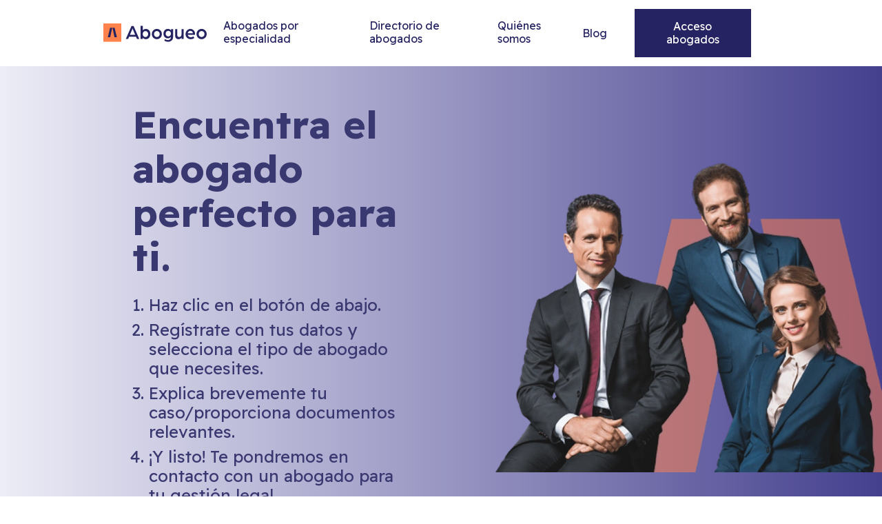

--- FILE ---
content_type: text/html; charset=utf-8
request_url: https://directorio.abogueo.com/?locality=Madrid
body_size: 26648
content:
<!DOCTYPE html><html lang="es" class="__className_c6dca8"><head><meta charSet="utf-8"/><meta name="viewport" content="width=device-width, initial-scale=1"/><link rel="preconnect" href="https://fonts.googleapis.com"/><link rel="preconnect" href="https://fonts.gstatic.com" crossorigin=""/><link rel="preload" href="/_next/static/media/ea015128149a20d9-s.p.woff2" as="font" crossorigin="" type="font/woff2"/><link rel="preload" as="image" href="/_next/static/media/ab_icon.d6963ff5.svg" fetchPriority="high"/><link rel="stylesheet" href="/_next/static/css/46109fd438c24886.css" data-precedence="next"/><link rel="stylesheet" href="/_next/static/css/f4f75cc2857736b9.css" data-precedence="next"/><link rel="preload" as="script" fetchPriority="low" href="/_next/static/chunks/webpack-97e57b7c48c3ec4b.js"/><script src="/_next/static/chunks/fd9d1056-5673035232496b18.js" async=""></script><script src="/_next/static/chunks/472-f4cf36870df60070.js" async=""></script><script src="/_next/static/chunks/main-app-b120517776e8c69c.js" async=""></script><script src="/_next/static/chunks/983-cf66a7ce895f695a.js" async=""></script><script src="/_next/static/chunks/147-7ce5a19adad22315.js" async=""></script><script src="/_next/static/chunks/423-9255fb8a038e6b0c.js" async=""></script><script src="/_next/static/chunks/app/layout-d52a87071a26981d.js" async=""></script><script src="/_next/static/chunks/980-8e0a1a5e1d074da0.js" async=""></script><script src="/_next/static/chunks/196-9932f18d17d6fb7e.js" async=""></script><script src="/_next/static/chunks/320-ee47cf087b72e3a1.js" async=""></script><script src="/_next/static/chunks/672-1e603409bd52aa27.js" async=""></script><script src="/_next/static/chunks/682-4e02520c1e547db1.js" async=""></script><script src="/_next/static/chunks/952-13785f862e3b9300.js" async=""></script><script src="/_next/static/chunks/872-c8e2505c497282b3.js" async=""></script><script src="/_next/static/chunks/app/(directory)/layout-653d830b69514739.js" async=""></script><script src="/_next/static/chunks/698-67d1749092b04ae4.js" async=""></script><script src="/_next/static/chunks/890-25848668eec1a1c4.js" async=""></script><script src="/_next/static/chunks/829-901cc9d65ad69119.js" async=""></script><script src="/_next/static/chunks/107-74ee47fdfcee4323.js" async=""></script><script src="/_next/static/chunks/699-6b7e7f0fcc10115f.js" async=""></script><script src="/_next/static/chunks/app/(directory)/page-c726c8aad972855e.js" async=""></script><link rel="preload" href="https://www.googletagmanager.com/gtag/js?id=G-W6HJWQ9B49" as="script"/><link rel="preload" href="https://www.googletagmanager.com/gtm.js?id=GTM-5465FNW9" as="script"/><title>Directorio de Abogados | Abogueo</title><meta name="description" content="Explora nuestro Directorio de Abogados en Abogueo y encuentra asesoría legal cualificada para tu caso específico. Regístrate, describe tu situación y conecta con el abogado ideal que te representará con confianza y profesionalismo."/><meta name="application-name" content="Abogueo"/><meta name="author" content="Pablo"/><meta name="author" content="Eric"/><meta name="generator" content="Next.js"/><meta name="keywords" content="directorio de abogados,asesoría legal,buscar abogado,abogado especialista,servicios legales,representación legal,consulta legal,abogueo,registro de abogado,encontrar abogados,ley,jurídico,asistencia legal"/><meta name="referrer" content="origin-when-cross-origin"/><meta name="format-detection" content="telephone=no, address=no, email=no"/><link rel="icon" href="/icon.svg?691f207c90501f46" type="image/svg+xml" sizes="any"/><meta name="next-size-adjust"/><link href="https://api.mapbox.com/mapbox-gl-js/v1.12.0/mapbox-gl.css" rel="stylesheet"/><link href="https://fonts.googleapis.com/css2?family=Readex+Pro:wght@200;300;400;500;600;700&amp;display=swap" rel="stylesheet"/><script src="/_next/static/chunks/polyfills-c67a75d1b6f99dc8.js" noModule=""></script></head><body><style data-emotion="css 1o3oomb">.css-1o3oomb{margin-top:60px;}</style><div class="MuiBox-root css-1o3oomb"><div><style data-emotion="css 13x2oq7">.css-13x2oq7{display:-webkit-box;display:-webkit-flex;display:-ms-flexbox;display:flex;-webkit-flex-direction:column;-ms-flex-direction:column;flex-direction:column;width:100%;box-sizing:border-box;-webkit-flex-shrink:0;-ms-flex-negative:0;flex-shrink:0;position:fixed;z-index:1100;top:0;left:auto;right:0;background-color:#1976d2;color:#fff;}@media print{.css-13x2oq7{position:absolute;}}</style><style data-emotion="css 1ozpllr">.css-1ozpllr{background-color:#fff;color:rgba(0, 0, 0, 0.87);-webkit-transition:box-shadow 300ms cubic-bezier(0.4, 0, 0.2, 1) 0ms;transition:box-shadow 300ms cubic-bezier(0.4, 0, 0.2, 1) 0ms;box-shadow:none;display:-webkit-box;display:-webkit-flex;display:-ms-flexbox;display:flex;-webkit-flex-direction:column;-ms-flex-direction:column;flex-direction:column;width:100%;box-sizing:border-box;-webkit-flex-shrink:0;-ms-flex-negative:0;flex-shrink:0;position:fixed;z-index:1100;top:0;left:auto;right:0;background-color:#1976d2;color:#fff;}@media print{.css-1ozpllr{position:absolute;}}</style><header class="MuiPaper-root MuiPaper-elevation MuiPaper-elevation0 MuiAppBar-root MuiAppBar-colorPrimary MuiAppBar-positionFixed mui-fixed css-1ozpllr"><style data-emotion="css 2ak0no">.css-2ak0no{position:relative;display:-webkit-box;display:-webkit-flex;display:-ms-flexbox;display:flex;-webkit-align-items:center;-webkit-box-align:center;-ms-flex-align:center;align-items:center;padding-left:16px;padding-right:16px;min-height:56px;background-color:white;box-shadow:none;}@media (min-width:600px){.css-2ak0no{padding-left:24px;padding-right:24px;}}@media (min-width:0px){@media (orientation: landscape){.css-2ak0no{min-height:48px;}}}@media (min-width:600px){.css-2ak0no{min-height:64px;}}@media (min-width:0px){.css-2ak0no{-webkit-box-pack:center;-ms-flex-pack:center;-webkit-justify-content:center;justify-content:center;}}@media (min-width:600px){.css-2ak0no{padding-left:0;padding-right:0;-webkit-box-pack:center;-ms-flex-pack:center;-webkit-justify-content:center;justify-content:center;}}@media (min-width:900px){.css-2ak0no{padding-left:150px;padding-right:150px;-webkit-box-pack:center;-ms-flex-pack:center;-webkit-justify-content:center;justify-content:center;}}@media (min-width:1200px){.css-2ak0no{-webkit-box-pack:start;-ms-flex-pack:start;-webkit-justify-content:start;justify-content:start;}}</style><div class="MuiToolbar-root MuiToolbar-gutters MuiToolbar-regular bg-white py-[1%] css-2ak0no"><style data-emotion="css 3nargb">.css-3nargb{box-sizing:border-box;display:-webkit-box;display:-webkit-flex;display:-ms-flexbox;display:flex;-webkit-box-flex-wrap:wrap;-webkit-flex-wrap:wrap;-ms-flex-wrap:wrap;flex-wrap:wrap;width:100%;-webkit-flex-direction:row;-ms-flex-direction:row;flex-direction:row;margin-top:-16px;width:calc(100% + 16px);margin-left:-16px;-webkit-align-items:center;-webkit-box-align:center;-ms-flex-align:center;align-items:center;}.css-3nargb>.MuiGrid-item{padding-top:16px;}.css-3nargb>.MuiGrid-item{padding-left:16px;}</style><div class="MuiGrid-root MuiGrid-container MuiGrid-spacing-xs-2 css-3nargb"><style data-emotion="css rie7pp">.css-rie7pp{box-sizing:border-box;margin:0;-webkit-flex-direction:row;-ms-flex-direction:row;flex-direction:row;-webkit-flex-basis:75%;-ms-flex-preferred-size:75%;flex-basis:75%;-webkit-box-flex:0;-webkit-flex-grow:0;-ms-flex-positive:0;flex-grow:0;max-width:75%;}@media (min-width:600px){.css-rie7pp{-webkit-flex-basis:75%;-ms-flex-preferred-size:75%;flex-basis:75%;-webkit-box-flex:0;-webkit-flex-grow:0;-ms-flex-positive:0;flex-grow:0;max-width:75%;}}@media (min-width:900px){.css-rie7pp{-webkit-flex-basis:75%;-ms-flex-preferred-size:75%;flex-basis:75%;-webkit-box-flex:0;-webkit-flex-grow:0;-ms-flex-positive:0;flex-grow:0;max-width:75%;}}@media (min-width:1200px){.css-rie7pp{-webkit-flex-basis:16.666667%;-ms-flex-preferred-size:16.666667%;flex-basis:16.666667%;-webkit-box-flex:0;-webkit-flex-grow:0;-ms-flex-positive:0;flex-grow:0;max-width:16.666667%;}}@media (min-width:1536px){.css-rie7pp{-webkit-flex-basis:16.666667%;-ms-flex-preferred-size:16.666667%;flex-basis:16.666667%;-webkit-box-flex:0;-webkit-flex-grow:0;-ms-flex-positive:0;flex-grow:0;max-width:16.666667%;}}</style><div class="MuiGrid-root MuiGrid-item MuiGrid-grid-xs-9 MuiGrid-grid-lg-2 css-rie7pp"><a class="" href="https://abogueo.com/"><style data-emotion="css rfnosa">.css-rfnosa{box-sizing:border-box;-webkit-flex-direction:row;-ms-flex-direction:row;flex-direction:row;}</style><div class="MuiGrid-root css-rfnosa" style="display:flex;width:100%;height:100%;align-items:center;justify-content:center"><img alt="Icono de Abogueo" fetchPriority="high" width="200" height="35" decoding="async" data-nimg="1" style="color:transparent;max-width:100%;height:auto" src="/_next/static/media/ab_icon.d6963ff5.svg"/></div></a></div><style data-emotion="css oclpt0">.css-oclpt0{box-sizing:border-box;margin:0;-webkit-flex-direction:row;-ms-flex-direction:row;flex-direction:row;-webkit-flex-basis:8.333333%;-ms-flex-preferred-size:8.333333%;flex-basis:8.333333%;-webkit-box-flex:0;-webkit-flex-grow:0;-ms-flex-positive:0;flex-grow:0;max-width:8.333333%;}@media (min-width:600px){.css-oclpt0{-webkit-flex-basis:8.333333%;-ms-flex-preferred-size:8.333333%;flex-basis:8.333333%;-webkit-box-flex:0;-webkit-flex-grow:0;-ms-flex-positive:0;flex-grow:0;max-width:8.333333%;}}@media (min-width:900px){.css-oclpt0{-webkit-flex-basis:auto;-ms-flex-preferred-size:auto;flex-basis:auto;-webkit-box-flex:0;-webkit-flex-grow:0;-ms-flex-positive:0;flex-grow:0;-webkit-flex-shrink:0;-ms-flex-negative:0;flex-shrink:0;max-width:none;width:auto;}}@media (min-width:1200px){.css-oclpt0{-webkit-flex-basis:auto;-ms-flex-preferred-size:auto;flex-basis:auto;-webkit-box-flex:0;-webkit-flex-grow:0;-ms-flex-positive:0;flex-grow:0;-webkit-flex-shrink:0;-ms-flex-negative:0;flex-shrink:0;max-width:none;width:auto;}}@media (min-width:1536px){.css-oclpt0{-webkit-flex-basis:auto;-ms-flex-preferred-size:auto;flex-basis:auto;-webkit-box-flex:0;-webkit-flex-grow:0;-ms-flex-positive:0;flex-grow:0;-webkit-flex-shrink:0;-ms-flex-negative:0;flex-shrink:0;max-width:none;width:auto;}}@media (min-width:0px){.css-oclpt0{display:-webkit-box;display:-webkit-flex;display:-ms-flexbox;display:flex;-webkit-box-pack:end;-ms-flex-pack:end;-webkit-justify-content:end;justify-content:end;}}@media (min-width:1200px){.css-oclpt0{display:none;}}</style><div class="MuiGrid-root MuiGrid-item MuiGrid-grid-xs-1 MuiGrid-grid-md-auto css-oclpt0"><style data-emotion="css 1g5zccb">.css-1g5zccb{text-align:center;-webkit-flex:0 0 auto;-ms-flex:0 0 auto;flex:0 0 auto;font-size:1.5rem;padding:8px;border-radius:50%;overflow:visible;color:rgba(0, 0, 0, 0.54);-webkit-transition:background-color 150ms cubic-bezier(0.4, 0, 0.2, 1) 0ms;transition:background-color 150ms cubic-bezier(0.4, 0, 0.2, 1) 0ms;margin-left:-12px;color:inherit;padding:12px;font-size:1.75rem;}.css-1g5zccb:hover{background-color:rgba(0, 0, 0, 0.04);}@media (hover: none){.css-1g5zccb:hover{background-color:transparent;}}.css-1g5zccb.Mui-disabled{background-color:transparent;color:rgba(0, 0, 0, 0.26);}</style><style data-emotion="css 1x52uzk">.css-1x52uzk{display:-webkit-inline-box;display:-webkit-inline-flex;display:-ms-inline-flexbox;display:inline-flex;-webkit-align-items:center;-webkit-box-align:center;-ms-flex-align:center;align-items:center;-webkit-box-pack:center;-ms-flex-pack:center;-webkit-justify-content:center;justify-content:center;position:relative;box-sizing:border-box;-webkit-tap-highlight-color:transparent;background-color:transparent;outline:0;border:0;margin:0;border-radius:0;padding:0;cursor:pointer;-webkit-user-select:none;-moz-user-select:none;-ms-user-select:none;user-select:none;vertical-align:middle;-moz-appearance:none;-webkit-appearance:none;-webkit-text-decoration:none;text-decoration:none;color:inherit;text-align:center;-webkit-flex:0 0 auto;-ms-flex:0 0 auto;flex:0 0 auto;font-size:1.5rem;padding:8px;border-radius:50%;overflow:visible;color:rgba(0, 0, 0, 0.54);-webkit-transition:background-color 150ms cubic-bezier(0.4, 0, 0.2, 1) 0ms;transition:background-color 150ms cubic-bezier(0.4, 0, 0.2, 1) 0ms;margin-left:-12px;color:inherit;padding:12px;font-size:1.75rem;}.css-1x52uzk::-moz-focus-inner{border-style:none;}.css-1x52uzk.Mui-disabled{pointer-events:none;cursor:default;}@media print{.css-1x52uzk{-webkit-print-color-adjust:exact;color-adjust:exact;}}.css-1x52uzk:hover{background-color:rgba(0, 0, 0, 0.04);}@media (hover: none){.css-1x52uzk:hover{background-color:transparent;}}.css-1x52uzk.Mui-disabled{background-color:transparent;color:rgba(0, 0, 0, 0.26);}</style><button class="MuiButtonBase-root MuiIconButton-root MuiIconButton-colorInherit MuiIconButton-edgeStart MuiIconButton-sizeLarge css-1x52uzk" tabindex="0" type="button" aria-label="menu" aria-controls="menu-appbar" aria-haspopup="true"><style data-emotion="css vubbuv">.css-vubbuv{-webkit-user-select:none;-moz-user-select:none;-ms-user-select:none;user-select:none;width:1em;height:1em;display:inline-block;fill:currentColor;-webkit-flex-shrink:0;-ms-flex-negative:0;flex-shrink:0;-webkit-transition:fill 200ms cubic-bezier(0.4, 0, 0.2, 1) 0ms;transition:fill 200ms cubic-bezier(0.4, 0, 0.2, 1) 0ms;font-size:1.5rem;}</style><svg class="MuiSvgIcon-root MuiSvgIcon-fontSizeMedium text-dblue css-vubbuv" focusable="false" aria-hidden="true" viewBox="0 0 24 24" data-testid="MenuIcon"><path d="M3 18h18v-2H3v2zm0-5h18v-2H3v2zm0-7v2h18V6H3z"></path></svg></button><style data-emotion="css 1rb0nos">@media (min-width:0px){.css-1rb0nos{display:block;}}@media (min-width:1200px){.css-1rb0nos{display:none;}}</style><style data-emotion="css 10vqy3h">@media (min-width:0px){.css-10vqy3h{display:block;}}@media (min-width:1200px){.css-10vqy3h{display:none;}}</style></div><style data-emotion="css lh82cq">.css-lh82cq{box-sizing:border-box;margin:0;-webkit-flex-direction:row;-ms-flex-direction:row;flex-direction:row;-webkit-box-pack:end;-ms-flex-pack:end;-webkit-justify-content:flex-end;justify-content:flex-end;gap:16px;-webkit-align-items:center;-webkit-box-align:center;-ms-flex-align:center;align-items:center;}@media (min-width:1200px){.css-lh82cq{-webkit-flex-basis:83.333333%;-ms-flex-preferred-size:83.333333%;flex-basis:83.333333%;-webkit-box-flex:0;-webkit-flex-grow:0;-ms-flex-positive:0;flex-grow:0;max-width:83.333333%;}}@media (min-width:1536px){.css-lh82cq{-webkit-flex-basis:83.333333%;-ms-flex-preferred-size:83.333333%;flex-basis:83.333333%;-webkit-box-flex:0;-webkit-flex-grow:0;-ms-flex-positive:0;flex-grow:0;max-width:83.333333%;}}@media (min-width:0px){.css-lh82cq{display:none;}}@media (min-width:1200px){.css-lh82cq{display:-webkit-box;display:-webkit-flex;display:-ms-flexbox;display:flex;}}</style><div class="MuiGrid-root MuiGrid-item MuiGrid-grid-lg-10 css-lh82cq"><a class="text-dblue no-underline mx-2 self-center " href="https://abogueo.com/especialidades/"><h6 class="text-dblue hover:text-ab-orange hover:duration-350 m-auto inline-block relative after:content-[&#x27;&#x27;] after:block after:absolute after:w-0 after:h-[2px] after:bg-ab-orange after:transition-all after:duration-300 hover:after:w-full after:right-0 after:bottom-[-10px] after:origin-[100%_50%]">Abogados por especialidad</h6></a><a color="inherit" class="text-dblue no-underline mx-2 self-center" href="/"><h6 class="text-dblue hover:text-ab-orange hover:duration-350 m-auto inline-block relative after:content-[&#x27;&#x27;] after:block after:absolute after:w-0 after:h-[2px] after:bg-ab-orange after:transition-all after:duration-300 hover:after:w-full after:right-0 after:bottom-[-10px] after:origin-[100%_50%]">Directorio de abogados</h6></a><a class="text-dblue no-underline mx-2 self-center" href="https://abogueo.com/quienes-somos/"><h6 class="text-dblue hover:text-ab-orange hover:duration-350 m-auto inline-block relative after:content-[&#x27;&#x27;] after:block after:absolute after:w-0 after:h-[2px] after:bg-ab-orange after:transition-all after:duration-300 hover:after:w-full after:right-0 after:bottom-[-10px] after:origin-[100%_50%]">Quiénes somos</h6></a><a class="text-dblue no-underline mx-2 self-center" href="https://abogueo.com/blog/"><h6 class="text-dblue hover:text-ab-orange hover:duration-350 m-auto inline-block relative after:content-[&#x27;&#x27;] after:block after:absolute after:w-0 after:h-[2px] after:bg-ab-orange after:transition-all after:duration-300 hover:after:w-full after:right-0 after:bottom-[-10px] after:origin-[100%_50%]">Blog</h6></a><span class="mr-10"><button class="bg-dblue text-white px-6 py-3 ml-8 text-center"><h6 class="m-0 p-0 text-semibold">Acceso abogados</h6></button></span></div></div></div></header><div><style data-emotion="css 2dmg9a">.css-2dmg9a{background:linear-gradient(to right, #EDEDF7, #45408E);height:100%;overflow:hidden;margin:0px;padding:0px;}</style><div class="MuiBox-root css-2dmg9a"><style data-emotion="css 1jon9j3">.css-1jon9j3{box-sizing:border-box;display:-webkit-box;display:-webkit-flex;display:-ms-flexbox;display:flex;-webkit-box-flex-wrap:wrap;-webkit-flex-wrap:wrap;-ms-flex-wrap:wrap;flex-wrap:wrap;width:100%;-webkit-flex-direction:row;-ms-flex-direction:row;flex-direction:row;}@media (min-width:0px){.css-1jon9j3{margin-top:-16px;}.css-1jon9j3>.MuiGrid-item{padding-top:16px;}}@media (min-width:600px){.css-1jon9j3{margin-top:-32px;}.css-1jon9j3>.MuiGrid-item{padding-top:32px;}}@media (min-width:900px){.css-1jon9j3{margin-top:-48px;}.css-1jon9j3>.MuiGrid-item{padding-top:48px;}}@media (min-width:1200px){.css-1jon9j3{margin-top:-64px;}.css-1jon9j3>.MuiGrid-item{padding-top:64px;}}@media (min-width:0px){.css-1jon9j3{width:calc(100% + 16px);margin-left:-16px;}.css-1jon9j3>.MuiGrid-item{padding-left:16px;}}@media (min-width:600px){.css-1jon9j3{width:calc(100% + 32px);margin-left:-32px;}.css-1jon9j3>.MuiGrid-item{padding-left:32px;}}@media (min-width:900px){.css-1jon9j3{width:calc(100% + 48px);margin-left:-48px;}.css-1jon9j3>.MuiGrid-item{padding-left:48px;}}@media (min-width:1200px){.css-1jon9j3{width:calc(100% + 64px);margin-left:-64px;}.css-1jon9j3>.MuiGrid-item{padding-left:64px;}}</style><div class="MuiGrid-root MuiGrid-container MuiGrid-spacing-xs-2 MuiGrid-spacing-sm-4 MuiGrid-spacing-md-6 MuiGrid-spacing-lg-8 css-1jon9j3"><style data-emotion="css 1i3ms7v">.css-1i3ms7v{box-sizing:border-box;display:-webkit-box;display:-webkit-flex;display:-ms-flexbox;display:flex;-webkit-box-flex-wrap:wrap;-webkit-flex-wrap:wrap;-ms-flex-wrap:wrap;flex-wrap:wrap;width:100%;margin:0;-webkit-flex-direction:column;-ms-flex-direction:column;flex-direction:column;-webkit-flex-basis:100%;-ms-flex-preferred-size:100%;flex-basis:100%;-webkit-box-flex:0;-webkit-flex-grow:0;-ms-flex-positive:0;flex-grow:0;max-width:100%;}.css-1i3ms7v>.MuiGrid-item{max-width:none;}@media (min-width:600px){.css-1i3ms7v{-webkit-flex-basis:100%;-ms-flex-preferred-size:100%;flex-basis:100%;-webkit-box-flex:0;-webkit-flex-grow:0;-ms-flex-positive:0;flex-grow:0;max-width:100%;}}@media (min-width:900px){.css-1i3ms7v{-webkit-flex-basis:100%;-ms-flex-preferred-size:100%;flex-basis:100%;-webkit-box-flex:0;-webkit-flex-grow:0;-ms-flex-positive:0;flex-grow:0;max-width:100%;}}@media (min-width:1200px){.css-1i3ms7v{-webkit-flex-basis:50%;-ms-flex-preferred-size:50%;flex-basis:50%;-webkit-box-flex:0;-webkit-flex-grow:0;-ms-flex-positive:0;flex-grow:0;max-width:50%;}}@media (min-width:1536px){.css-1i3ms7v{-webkit-flex-basis:50%;-ms-flex-preferred-size:50%;flex-basis:50%;-webkit-box-flex:0;-webkit-flex-grow:0;-ms-flex-positive:0;flex-grow:0;max-width:50%;}}</style><div class="MuiGrid-root MuiGrid-container MuiGrid-item MuiGrid-direction-xs-column MuiGrid-grid-xs-12 MuiGrid-grid-sm-12 MuiGrid-grid-md-12 MuiGrid-grid-lg-6 MuiGrid-grid-xl-6 css-1i3ms7v"><style data-emotion="css 198r9ud">.css-198r9ud{box-sizing:border-box;margin:0;-webkit-flex-direction:row;-ms-flex-direction:row;flex-direction:row;}@media (min-width:0px){.css-198r9ud{margin-top:32px;margin-left:0px;padding:0 5%;}}@media (min-width:600px){.css-198r9ud{margin-top:48px;margin-left:0px;padding:0 5%;}}@media (min-width:900px){.css-198r9ud{margin-top:48px;margin-left:0px;padding:0 5%;}}@media (min-width:1200px){.css-198r9ud{margin-top:3.5rem;margin-left:160px;padding:0;}}@media (min-width:1536px){.css-198r9ud{margin-top:7rem;margin-left:160px;}}</style><div class="MuiGrid-root MuiGrid-item css-198r9ud"><style data-emotion="css a6vew5">@media (min-width:0px){.css-a6vew5{text-align:center;width:100%;padding:1rem;}}@media (min-width:600px){.css-a6vew5{text-align:center;width:100%;padding:2rem;}}@media (min-width:900px){.css-a6vew5{text-align:center;width:100%;padding:2rem;}}@media (min-width:1200px){.css-a6vew5{text-align:left;width:100%;padding:2rem;}}@media (min-width:1536px){.css-a6vew5{width:60rem;}}</style><div class="MuiBox-root css-a6vew5"><style data-emotion="css 1gu8744">.css-1gu8744{font-weight:700;color:#3a3870;margin:0px;}@media (min-width:0px){.css-1gu8744{font-size:2.5rem;line-height:3rem;}}@media (min-width:600px){.css-1gu8744{font-size:3rem;line-height:3.5rem;}}@media (min-width:1200px){.css-1gu8744{font-size:3.5rem;line-height:4rem;}}</style><h1 class="MuiBox-root css-1gu8744">Encuentra el abogado perfecto para ti.</h1><style data-emotion="css 1ftvpr9">.css-1ftvpr9{margin-top:24px;padding-left:24px;list-style-type:decimal;text-align:left;color:#3a3870;line-height:1.8rem;}@media (min-width:0px){.css-1ftvpr9{font-size:1.3rem;}}@media (min-width:600px){.css-1ftvpr9{font-size:1.4rem;}}@media (min-width:1200px){.css-1ftvpr9{font-size:1.5rem;}}</style><ol class="MuiBox-root css-1ftvpr9"><style data-emotion="css 19idom">.css-19idom{margin-bottom:8px;}</style><li class="MuiBox-root css-19idom">Haz clic en el botón de abajo.</li><li class="MuiBox-root css-19idom">Regístrate con tus datos y selecciona el tipo de abogado que necesites.</li><li class="MuiBox-root css-19idom">Explica brevemente tu caso/proporciona documentos relevantes.</li><li class="MuiBox-root css-0">¡Y listo! Te pondremos en contacto con un abogado para tu gestión legal.</li></ol><style data-emotion="css 1iwaqar">.css-1iwaqar{margin-top:32px;}@media (min-width:0px){.css-1iwaqar{text-align:center;}}@media (min-width:600px){.css-1iwaqar{text-align:center;}}@media (min-width:1200px){.css-1iwaqar{text-align:left;}}</style><div class="MuiBox-root css-1iwaqar"><button class="px-6 py-3 text-white text-center rounded-full transition-colors bg-[#FF6A00] hover:bg-[#E08B00]"><h6 class="m-0 p-0 font-semibold">Encontrar abogado</h6></button></div></div></div></div><style data-emotion="css tletg0">.css-tletg0{box-sizing:border-box;margin:0;-webkit-flex-direction:row;-ms-flex-direction:row;flex-direction:row;-webkit-flex-basis:100%;-ms-flex-preferred-size:100%;flex-basis:100%;-webkit-box-flex:0;-webkit-flex-grow:0;-ms-flex-positive:0;flex-grow:0;max-width:100%;}@media (min-width:600px){.css-tletg0{-webkit-flex-basis:100%;-ms-flex-preferred-size:100%;flex-basis:100%;-webkit-box-flex:0;-webkit-flex-grow:0;-ms-flex-positive:0;flex-grow:0;max-width:100%;}}@media (min-width:900px){.css-tletg0{-webkit-flex-basis:100%;-ms-flex-preferred-size:100%;flex-basis:100%;-webkit-box-flex:0;-webkit-flex-grow:0;-ms-flex-positive:0;flex-grow:0;max-width:100%;}}@media (min-width:1200px){.css-tletg0{-webkit-flex-basis:50%;-ms-flex-preferred-size:50%;flex-basis:50%;-webkit-box-flex:0;-webkit-flex-grow:0;-ms-flex-positive:0;flex-grow:0;max-width:50%;}}@media (min-width:1536px){.css-tletg0{-webkit-flex-basis:50%;-ms-flex-preferred-size:50%;flex-basis:50%;-webkit-box-flex:0;-webkit-flex-grow:0;-ms-flex-positive:0;flex-grow:0;max-width:50%;}}</style><div class="MuiGrid-root MuiGrid-item MuiGrid-grid-xs-12 MuiGrid-grid-sm-12 MuiGrid-grid-md-12 MuiGrid-grid-lg-6 MuiGrid-grid-xl-6 css-tletg0"><style data-emotion="css 1ew1xaq">.css-1ew1xaq{position:relative;display:-webkit-box;display:-webkit-flex;display:-ms-flexbox;display:flex;-webkit-box-pack:end;-ms-flex-pack:end;-webkit-justify-content:flex-end;justify-content:flex-end;-webkit-align-items:center;-webkit-box-align:center;-ms-flex-align:center;align-items:center;width:100%;height:100%;}</style><div class="MuiBox-root css-1ew1xaq"><img alt="Abogada-abogueo.com" loading="lazy" width="800" height="650" decoding="async" data-nimg="1" style="color:transparent;object-fit:cover;max-width:100%;height:auto" srcSet="/_next/image?url=https%3A%2F%2Fres.cloudinary.com%2Fdovplwabx%2Fimage%2Fupload%2Ff_auto%2Cq_auto%2Fv1%2FAbogueo%2Ftrwuyowzo56vahefkgcd&amp;w=828&amp;q=95 1x, /_next/image?url=https%3A%2F%2Fres.cloudinary.com%2Fdovplwabx%2Fimage%2Fupload%2Ff_auto%2Cq_auto%2Fv1%2FAbogueo%2Ftrwuyowzo56vahefkgcd&amp;w=1920&amp;q=95 2x" src="/_next/image?url=https%3A%2F%2Fres.cloudinary.com%2Fdovplwabx%2Fimage%2Fupload%2Ff_auto%2Cq_auto%2Fv1%2FAbogueo%2Ftrwuyowzo56vahefkgcd&amp;w=1920&amp;q=95"/></div></div></div></div><style data-emotion="css 11dtgs6">.css-11dtgs6{padding-top:1rem;padding-bottom:6px;}@media (min-width:0px){.css-11dtgs6{padding-left:32px;padding-right:32px;}}@media (min-width:600px){.css-11dtgs6{padding-left:48px;padding-right:48px;}}@media (min-width:900px){.css-11dtgs6{padding-left:48px;padding-right:48px;}}@media (min-width:1200px){.css-11dtgs6{padding-left:160px;padding-right:160px;}}</style><div class="bg-background MuiBox-root css-11dtgs6"><style data-emotion="css isbt42">.css-isbt42{box-sizing:border-box;display:-webkit-box;display:-webkit-flex;display:-ms-flexbox;display:flex;-webkit-box-flex-wrap:wrap;-webkit-flex-wrap:wrap;-ms-flex-wrap:wrap;flex-wrap:wrap;width:100%;-webkit-flex-direction:row;-ms-flex-direction:row;flex-direction:row;margin-top:-16px;width:calc(100% + 16px);margin-left:-16px;}.css-isbt42>.MuiGrid-item{padding-top:16px;}.css-isbt42>.MuiGrid-item{padding-left:16px;}</style><div class="MuiGrid-root MuiGrid-container MuiGrid-spacing-xs-2 css-isbt42"><style data-emotion="css 15j76c0">.css-15j76c0{box-sizing:border-box;margin:0;-webkit-flex-direction:row;-ms-flex-direction:row;flex-direction:row;-webkit-flex-basis:100%;-ms-flex-preferred-size:100%;flex-basis:100%;-webkit-box-flex:0;-webkit-flex-grow:0;-ms-flex-positive:0;flex-grow:0;max-width:100%;}@media (min-width:600px){.css-15j76c0{-webkit-flex-basis:100%;-ms-flex-preferred-size:100%;flex-basis:100%;-webkit-box-flex:0;-webkit-flex-grow:0;-ms-flex-positive:0;flex-grow:0;max-width:100%;}}@media (min-width:900px){.css-15j76c0{-webkit-flex-basis:100%;-ms-flex-preferred-size:100%;flex-basis:100%;-webkit-box-flex:0;-webkit-flex-grow:0;-ms-flex-positive:0;flex-grow:0;max-width:100%;}}@media (min-width:1200px){.css-15j76c0{-webkit-flex-basis:100%;-ms-flex-preferred-size:100%;flex-basis:100%;-webkit-box-flex:0;-webkit-flex-grow:0;-ms-flex-positive:0;flex-grow:0;max-width:100%;}}@media (min-width:1536px){.css-15j76c0{-webkit-flex-basis:100%;-ms-flex-preferred-size:100%;flex-basis:100%;-webkit-box-flex:0;-webkit-flex-grow:0;-ms-flex-positive:0;flex-grow:0;max-width:100%;}}</style><div class="MuiGrid-root MuiGrid-item MuiGrid-grid-xs-12 css-15j76c0"><br/><br/><style data-emotion="css 1t7n018">.css-1t7n018{box-sizing:border-box;margin:0;-webkit-flex-direction:row;-ms-flex-direction:row;flex-direction:row;-webkit-flex-basis:100%;-ms-flex-preferred-size:100%;flex-basis:100%;-webkit-box-flex:0;-webkit-flex-grow:0;-ms-flex-positive:0;flex-grow:0;max-width:100%;text-align:left;width:100%;}@media (min-width:600px){.css-1t7n018{-webkit-flex-basis:100%;-ms-flex-preferred-size:100%;flex-basis:100%;-webkit-box-flex:0;-webkit-flex-grow:0;-ms-flex-positive:0;flex-grow:0;max-width:100%;}}@media (min-width:900px){.css-1t7n018{-webkit-flex-basis:100%;-ms-flex-preferred-size:100%;flex-basis:100%;-webkit-box-flex:0;-webkit-flex-grow:0;-ms-flex-positive:0;flex-grow:0;max-width:100%;}}@media (min-width:1200px){.css-1t7n018{-webkit-flex-basis:100%;-ms-flex-preferred-size:100%;flex-basis:100%;-webkit-box-flex:0;-webkit-flex-grow:0;-ms-flex-positive:0;flex-grow:0;max-width:100%;}}@media (min-width:1536px){.css-1t7n018{-webkit-flex-basis:100%;-ms-flex-preferred-size:100%;flex-basis:100%;-webkit-box-flex:0;-webkit-flex-grow:0;-ms-flex-positive:0;flex-grow:0;max-width:100%;}}@media (min-width:0px){.css-1t7n018{margin:auto;font-size:1.4rem;}}@media (min-width:900px){.css-1t7n018{margin:0;font-size:2.5rem;}}</style><div class="MuiGrid-root MuiGrid-item MuiGrid-grid-xs-12 css-1t7n018"></div></div><div class="MuiGrid-root MuiGrid-item MuiGrid-grid-xs-12 css-15j76c0"><style data-emotion="css 1d3bbye">.css-1d3bbye{box-sizing:border-box;display:-webkit-box;display:-webkit-flex;display:-ms-flexbox;display:flex;-webkit-box-flex-wrap:wrap;-webkit-flex-wrap:wrap;-ms-flex-wrap:wrap;flex-wrap:wrap;width:100%;-webkit-flex-direction:row;-ms-flex-direction:row;flex-direction:row;}</style><div class="MuiGrid-root MuiGrid-container p-8 my-4 flex justify-around items-center bg-white rounded-none css-1d3bbye"><div class="MuiGrid-root MuiGrid-item MuiGrid-grid-xs-12 flex flex-row justify-center m-0 p-0 items-center css-15j76c0"><div class="MuiGrid-root MuiGrid-container MuiGrid-spacing-xs-2 flex-wrap justify-around items-center css-isbt42"><style data-emotion="css 19dnb8m">.css-19dnb8m{box-sizing:border-box;display:-webkit-box;display:-webkit-flex;display:-ms-flexbox;display:flex;-webkit-box-flex-wrap:wrap;-webkit-flex-wrap:wrap;-ms-flex-wrap:wrap;flex-wrap:wrap;width:100%;margin:0;-webkit-flex-direction:row;-ms-flex-direction:row;flex-direction:row;margin-top:-8px;width:calc(100% + 8px);margin-left:-8px;-webkit-flex-basis:calc(100% + 8px);-ms-flex-preferred-size:calc(100% + 8px);flex-basis:calc(100% + 8px);-webkit-box-flex:0;-webkit-flex-grow:0;-ms-flex-positive:0;flex-grow:0;max-width:calc(100% + 8px);}.css-19dnb8m>.MuiGrid-item{padding-top:8px;}.css-19dnb8m>.MuiGrid-item{padding-left:8px;}@media (min-width:600px){.css-19dnb8m{-webkit-flex-basis:calc(50% + 8px);-ms-flex-preferred-size:calc(50% + 8px);flex-basis:calc(50% + 8px);-webkit-box-flex:0;-webkit-flex-grow:0;-ms-flex-positive:0;flex-grow:0;max-width:calc(50% + 8px);}}@media (min-width:900px){.css-19dnb8m{-webkit-flex-basis:calc(66.666667% + 8px);-ms-flex-preferred-size:calc(66.666667% + 8px);flex-basis:calc(66.666667% + 8px);-webkit-box-flex:0;-webkit-flex-grow:0;-ms-flex-positive:0;flex-grow:0;max-width:calc(66.666667% + 8px);}}@media (min-width:1200px){.css-19dnb8m{-webkit-flex-basis:calc(66.666667% + 8px);-ms-flex-preferred-size:calc(66.666667% + 8px);flex-basis:calc(66.666667% + 8px);-webkit-box-flex:0;-webkit-flex-grow:0;-ms-flex-positive:0;flex-grow:0;max-width:calc(66.666667% + 8px);}}@media (min-width:1536px){.css-19dnb8m{-webkit-flex-basis:calc(66.666667% + 8px);-ms-flex-preferred-size:calc(66.666667% + 8px);flex-basis:calc(66.666667% + 8px);-webkit-box-flex:0;-webkit-flex-grow:0;-ms-flex-positive:0;flex-grow:0;max-width:calc(66.666667% + 8px);}}</style><div class="MuiGrid-root MuiGrid-container MuiGrid-item MuiGrid-spacing-xs-1 MuiGrid-grid-xs-12 MuiGrid-grid-sm-6 MuiGrid-grid-md-8 flex  items-start  css-19dnb8m"><style data-emotion="css rpybyc">.css-rpybyc{box-sizing:border-box;margin:0;-webkit-flex-direction:row;-ms-flex-direction:row;flex-direction:row;-webkit-flex-basis:100%;-ms-flex-preferred-size:100%;flex-basis:100%;-webkit-box-flex:0;-webkit-flex-grow:0;-ms-flex-positive:0;flex-grow:0;max-width:100%;}@media (min-width:600px){.css-rpybyc{-webkit-flex-basis:50%;-ms-flex-preferred-size:50%;flex-basis:50%;-webkit-box-flex:0;-webkit-flex-grow:0;-ms-flex-positive:0;flex-grow:0;max-width:50%;}}@media (min-width:900px){.css-rpybyc{-webkit-flex-basis:50%;-ms-flex-preferred-size:50%;flex-basis:50%;-webkit-box-flex:0;-webkit-flex-grow:0;-ms-flex-positive:0;flex-grow:0;max-width:50%;}}@media (min-width:1200px){.css-rpybyc{-webkit-flex-basis:50%;-ms-flex-preferred-size:50%;flex-basis:50%;-webkit-box-flex:0;-webkit-flex-grow:0;-ms-flex-positive:0;flex-grow:0;max-width:50%;}}@media (min-width:1536px){.css-rpybyc{-webkit-flex-basis:50%;-ms-flex-preferred-size:50%;flex-basis:50%;-webkit-box-flex:0;-webkit-flex-grow:0;-ms-flex-positive:0;flex-grow:0;max-width:50%;}}</style><div class="MuiGrid-root MuiGrid-item MuiGrid-grid-xs-12 MuiGrid-grid-sm-6 MuiGrid-grid-md-6 my-1 css-rpybyc"><style data-emotion="css tzsjye">.css-tzsjye{display:-webkit-inline-box;display:-webkit-inline-flex;display:-ms-inline-flexbox;display:inline-flex;-webkit-flex-direction:column;-ms-flex-direction:column;flex-direction:column;position:relative;min-width:0;padding:0;margin:0;border:0;vertical-align:top;width:100%;}</style><div class="MuiFormControl-root MuiFormControl-fullWidth css-tzsjye"><style data-emotion="css 1jeas20">.css-1jeas20{display:block;transform-origin:top left;white-space:nowrap;overflow:hidden;text-overflow:ellipsis;max-width:calc(133% - 32px);position:absolute;left:0;top:0;-webkit-transform:translate(14px, -9px) scale(0.75);-moz-transform:translate(14px, -9px) scale(0.75);-ms-transform:translate(14px, -9px) scale(0.75);transform:translate(14px, -9px) scale(0.75);-webkit-transition:color 200ms cubic-bezier(0.0, 0, 0.2, 1) 0ms,-webkit-transform 200ms cubic-bezier(0.0, 0, 0.2, 1) 0ms,max-width 200ms cubic-bezier(0.0, 0, 0.2, 1) 0ms;transition:color 200ms cubic-bezier(0.0, 0, 0.2, 1) 0ms,transform 200ms cubic-bezier(0.0, 0, 0.2, 1) 0ms,max-width 200ms cubic-bezier(0.0, 0, 0.2, 1) 0ms;z-index:1;pointer-events:auto;-webkit-user-select:none;-moz-user-select:none;-ms-user-select:none;user-select:none;}</style><style data-emotion="css 1ald77x">.css-1ald77x{color:rgba(0, 0, 0, 0.6);font-family:"Roboto","Helvetica","Arial",sans-serif;font-weight:400;font-size:1rem;line-height:1.4375em;letter-spacing:0.00938em;padding:0;position:relative;display:block;transform-origin:top left;white-space:nowrap;overflow:hidden;text-overflow:ellipsis;max-width:calc(133% - 32px);position:absolute;left:0;top:0;-webkit-transform:translate(14px, -9px) scale(0.75);-moz-transform:translate(14px, -9px) scale(0.75);-ms-transform:translate(14px, -9px) scale(0.75);transform:translate(14px, -9px) scale(0.75);-webkit-transition:color 200ms cubic-bezier(0.0, 0, 0.2, 1) 0ms,-webkit-transform 200ms cubic-bezier(0.0, 0, 0.2, 1) 0ms,max-width 200ms cubic-bezier(0.0, 0, 0.2, 1) 0ms;transition:color 200ms cubic-bezier(0.0, 0, 0.2, 1) 0ms,transform 200ms cubic-bezier(0.0, 0, 0.2, 1) 0ms,max-width 200ms cubic-bezier(0.0, 0, 0.2, 1) 0ms;z-index:1;pointer-events:auto;-webkit-user-select:none;-moz-user-select:none;-ms-user-select:none;user-select:none;}.css-1ald77x.Mui-focused{color:#1976d2;}.css-1ald77x.Mui-disabled{color:rgba(0, 0, 0, 0.38);}.css-1ald77x.Mui-error{color:#d32f2f;}</style><label class="MuiFormLabel-root MuiInputLabel-root MuiInputLabel-formControl MuiInputLabel-animated MuiInputLabel-shrink MuiInputLabel-sizeMedium MuiInputLabel-outlined MuiFormLabel-colorPrimary MuiInputLabel-root MuiInputLabel-formControl MuiInputLabel-animated MuiInputLabel-shrink MuiInputLabel-sizeMedium MuiInputLabel-outlined bg-white pb-1 px-2 text-dblue text-md css-1ald77x" data-shrink="true" id="select-multiple-chip">Elige tipo de especialidad</label><style data-emotion="css-global 1prfaxn">@-webkit-keyframes mui-auto-fill{from{display:block;}}@keyframes mui-auto-fill{from{display:block;}}@-webkit-keyframes mui-auto-fill-cancel{from{display:block;}}@keyframes mui-auto-fill-cancel{from{display:block;}}</style><style data-emotion="css fvipm8">.css-fvipm8{font-family:"Roboto","Helvetica","Arial",sans-serif;font-weight:400;font-size:1rem;line-height:1.4375em;letter-spacing:0.00938em;color:rgba(0, 0, 0, 0.87);box-sizing:border-box;position:relative;cursor:text;display:-webkit-inline-box;display:-webkit-inline-flex;display:-ms-inline-flexbox;display:inline-flex;-webkit-align-items:center;-webkit-box-align:center;-ms-flex-align:center;align-items:center;position:relative;border-radius:4px;}.css-fvipm8.Mui-disabled{color:rgba(0, 0, 0, 0.38);cursor:default;}.css-fvipm8:hover .MuiOutlinedInput-notchedOutline{border-color:rgba(0, 0, 0, 0.87);}@media (hover: none){.css-fvipm8:hover .MuiOutlinedInput-notchedOutline{border-color:rgba(0, 0, 0, 0.23);}}.css-fvipm8.Mui-focused .MuiOutlinedInput-notchedOutline{border-color:#1976d2;border-width:2px;}.css-fvipm8.Mui-error .MuiOutlinedInput-notchedOutline{border-color:#d32f2f;}.css-fvipm8.Mui-disabled .MuiOutlinedInput-notchedOutline{border-color:rgba(0, 0, 0, 0.26);}</style><div class="MuiInputBase-root MuiOutlinedInput-root MuiInputBase-colorPrimary MuiInputBase-formControl w-full rounded-md css-fvipm8"><style data-emotion="css 1x5jdmq">.css-1x5jdmq{font:inherit;letter-spacing:inherit;color:currentColor;padding:4px 0 5px;border:0;box-sizing:content-box;background:none;height:1.4375em;margin:0;-webkit-tap-highlight-color:transparent;display:block;min-width:0;width:100%;-webkit-animation-name:mui-auto-fill-cancel;animation-name:mui-auto-fill-cancel;-webkit-animation-duration:10ms;animation-duration:10ms;padding:16.5px 14px;}.css-1x5jdmq::-webkit-input-placeholder{color:currentColor;opacity:0.42;-webkit-transition:opacity 200ms cubic-bezier(0.4, 0, 0.2, 1) 0ms;transition:opacity 200ms cubic-bezier(0.4, 0, 0.2, 1) 0ms;}.css-1x5jdmq::-moz-placeholder{color:currentColor;opacity:0.42;-webkit-transition:opacity 200ms cubic-bezier(0.4, 0, 0.2, 1) 0ms;transition:opacity 200ms cubic-bezier(0.4, 0, 0.2, 1) 0ms;}.css-1x5jdmq:-ms-input-placeholder{color:currentColor;opacity:0.42;-webkit-transition:opacity 200ms cubic-bezier(0.4, 0, 0.2, 1) 0ms;transition:opacity 200ms cubic-bezier(0.4, 0, 0.2, 1) 0ms;}.css-1x5jdmq::-ms-input-placeholder{color:currentColor;opacity:0.42;-webkit-transition:opacity 200ms cubic-bezier(0.4, 0, 0.2, 1) 0ms;transition:opacity 200ms cubic-bezier(0.4, 0, 0.2, 1) 0ms;}.css-1x5jdmq:focus{outline:0;}.css-1x5jdmq:invalid{box-shadow:none;}.css-1x5jdmq::-webkit-search-decoration{-webkit-appearance:none;}label[data-shrink=false]+.MuiInputBase-formControl .css-1x5jdmq::-webkit-input-placeholder{opacity:0!important;}label[data-shrink=false]+.MuiInputBase-formControl .css-1x5jdmq::-moz-placeholder{opacity:0!important;}label[data-shrink=false]+.MuiInputBase-formControl .css-1x5jdmq:-ms-input-placeholder{opacity:0!important;}label[data-shrink=false]+.MuiInputBase-formControl .css-1x5jdmq::-ms-input-placeholder{opacity:0!important;}label[data-shrink=false]+.MuiInputBase-formControl .css-1x5jdmq:focus::-webkit-input-placeholder{opacity:0.42;}label[data-shrink=false]+.MuiInputBase-formControl .css-1x5jdmq:focus::-moz-placeholder{opacity:0.42;}label[data-shrink=false]+.MuiInputBase-formControl .css-1x5jdmq:focus:-ms-input-placeholder{opacity:0.42;}label[data-shrink=false]+.MuiInputBase-formControl .css-1x5jdmq:focus::-ms-input-placeholder{opacity:0.42;}.css-1x5jdmq.Mui-disabled{opacity:1;-webkit-text-fill-color:rgba(0, 0, 0, 0.38);}.css-1x5jdmq:-webkit-autofill{-webkit-animation-duration:5000s;animation-duration:5000s;-webkit-animation-name:mui-auto-fill;animation-name:mui-auto-fill;}.css-1x5jdmq:-webkit-autofill{border-radius:inherit;}</style><style data-emotion="css qiwgdb">.css-qiwgdb{-moz-appearance:none;-webkit-appearance:none;-webkit-user-select:none;-moz-user-select:none;-ms-user-select:none;user-select:none;border-radius:4px;cursor:pointer;font:inherit;letter-spacing:inherit;color:currentColor;padding:4px 0 5px;border:0;box-sizing:content-box;background:none;height:1.4375em;margin:0;-webkit-tap-highlight-color:transparent;display:block;min-width:0;width:100%;-webkit-animation-name:mui-auto-fill-cancel;animation-name:mui-auto-fill-cancel;-webkit-animation-duration:10ms;animation-duration:10ms;padding:16.5px 14px;}.css-qiwgdb:focus{border-radius:4px;}.css-qiwgdb::-ms-expand{display:none;}.css-qiwgdb.Mui-disabled{cursor:default;}.css-qiwgdb[multiple]{height:auto;}.css-qiwgdb:not([multiple]) option,.css-qiwgdb:not([multiple]) optgroup{background-color:#fff;}.css-qiwgdb.css-qiwgdb.css-qiwgdb{padding-right:32px;}.css-qiwgdb.MuiSelect-select{height:auto;min-height:1.4375em;text-overflow:ellipsis;white-space:nowrap;overflow:hidden;}.css-qiwgdb::-webkit-input-placeholder{color:currentColor;opacity:0.42;-webkit-transition:opacity 200ms cubic-bezier(0.4, 0, 0.2, 1) 0ms;transition:opacity 200ms cubic-bezier(0.4, 0, 0.2, 1) 0ms;}.css-qiwgdb::-moz-placeholder{color:currentColor;opacity:0.42;-webkit-transition:opacity 200ms cubic-bezier(0.4, 0, 0.2, 1) 0ms;transition:opacity 200ms cubic-bezier(0.4, 0, 0.2, 1) 0ms;}.css-qiwgdb:-ms-input-placeholder{color:currentColor;opacity:0.42;-webkit-transition:opacity 200ms cubic-bezier(0.4, 0, 0.2, 1) 0ms;transition:opacity 200ms cubic-bezier(0.4, 0, 0.2, 1) 0ms;}.css-qiwgdb::-ms-input-placeholder{color:currentColor;opacity:0.42;-webkit-transition:opacity 200ms cubic-bezier(0.4, 0, 0.2, 1) 0ms;transition:opacity 200ms cubic-bezier(0.4, 0, 0.2, 1) 0ms;}.css-qiwgdb:focus{outline:0;}.css-qiwgdb:invalid{box-shadow:none;}.css-qiwgdb::-webkit-search-decoration{-webkit-appearance:none;}label[data-shrink=false]+.MuiInputBase-formControl .css-qiwgdb::-webkit-input-placeholder{opacity:0!important;}label[data-shrink=false]+.MuiInputBase-formControl .css-qiwgdb::-moz-placeholder{opacity:0!important;}label[data-shrink=false]+.MuiInputBase-formControl .css-qiwgdb:-ms-input-placeholder{opacity:0!important;}label[data-shrink=false]+.MuiInputBase-formControl .css-qiwgdb::-ms-input-placeholder{opacity:0!important;}label[data-shrink=false]+.MuiInputBase-formControl .css-qiwgdb:focus::-webkit-input-placeholder{opacity:0.42;}label[data-shrink=false]+.MuiInputBase-formControl .css-qiwgdb:focus::-moz-placeholder{opacity:0.42;}label[data-shrink=false]+.MuiInputBase-formControl .css-qiwgdb:focus:-ms-input-placeholder{opacity:0.42;}label[data-shrink=false]+.MuiInputBase-formControl .css-qiwgdb:focus::-ms-input-placeholder{opacity:0.42;}.css-qiwgdb.Mui-disabled{opacity:1;-webkit-text-fill-color:rgba(0, 0, 0, 0.38);}.css-qiwgdb:-webkit-autofill{-webkit-animation-duration:5000s;animation-duration:5000s;-webkit-animation-name:mui-auto-fill;animation-name:mui-auto-fill;}.css-qiwgdb:-webkit-autofill{border-radius:inherit;}</style><div tabindex="0" role="combobox" aria-controls=":R2alacql9nbamkla:" aria-expanded="false" aria-haspopup="listbox" aria-labelledby="select-multiple-chip" class="MuiSelect-select MuiSelect-outlined MuiSelect-multiple MuiInputBase-input MuiOutlinedInput-input css-qiwgdb"><span class="notranslate">​</span></div><style data-emotion="css 1k3x8v3">.css-1k3x8v3{bottom:0;left:0;position:absolute;opacity:0;pointer-events:none;width:100%;box-sizing:border-box;}</style><input aria-invalid="false" aria-hidden="true" tabindex="-1" class="MuiSelect-nativeInput css-1k3x8v3" value=""/><style data-emotion="css bi4s6q">.css-bi4s6q{position:absolute;right:7px;top:calc(50% - .5em);pointer-events:none;color:rgba(0, 0, 0, 0.54);}.css-bi4s6q.Mui-disabled{color:rgba(0, 0, 0, 0.26);}</style><style data-emotion="css 1636szt">.css-1636szt{-webkit-user-select:none;-moz-user-select:none;-ms-user-select:none;user-select:none;width:1em;height:1em;display:inline-block;fill:currentColor;-webkit-flex-shrink:0;-ms-flex-negative:0;flex-shrink:0;-webkit-transition:fill 200ms cubic-bezier(0.4, 0, 0.2, 1) 0ms;transition:fill 200ms cubic-bezier(0.4, 0, 0.2, 1) 0ms;font-size:1.5rem;position:absolute;right:7px;top:calc(50% - .5em);pointer-events:none;color:rgba(0, 0, 0, 0.54);}.css-1636szt.Mui-disabled{color:rgba(0, 0, 0, 0.26);}</style><svg class="MuiSvgIcon-root MuiSvgIcon-fontSizeMedium MuiSelect-icon MuiSelect-iconOutlined css-1636szt" focusable="false" aria-hidden="true" viewBox="0 0 24 24" data-testid="ArrowDropDownIcon"><path d="M7 10l5 5 5-5z"></path></svg><style data-emotion="css 19w1uun">.css-19w1uun{border-color:rgba(0, 0, 0, 0.23);}</style><style data-emotion="css igs3ac">.css-igs3ac{text-align:left;position:absolute;bottom:0;right:0;top:-5px;left:0;margin:0;padding:0 8px;pointer-events:none;border-radius:inherit;border-style:solid;border-width:1px;overflow:hidden;min-width:0%;border-color:rgba(0, 0, 0, 0.23);}</style><fieldset aria-hidden="true" class="MuiOutlinedInput-notchedOutline css-igs3ac"><style data-emotion="css ihdtdm">.css-ihdtdm{float:unset;width:auto;overflow:hidden;padding:0;line-height:11px;-webkit-transition:width 150ms cubic-bezier(0.0, 0, 0.2, 1) 0ms;transition:width 150ms cubic-bezier(0.0, 0, 0.2, 1) 0ms;}</style><legend class="css-ihdtdm"><span class="notranslate">​</span></legend></fieldset></div></div></div><div class="MuiGrid-root MuiGrid-item MuiGrid-grid-xs-12 MuiGrid-grid-sm-6 MuiGrid-grid-md-6 my-1 css-rpybyc"><style data-emotion="css 13sljp9">.css-13sljp9{display:-webkit-inline-box;display:-webkit-inline-flex;display:-ms-inline-flexbox;display:inline-flex;-webkit-flex-direction:column;-ms-flex-direction:column;flex-direction:column;position:relative;min-width:0;padding:0;margin:0;border:0;vertical-align:top;}</style><div class="MuiFormControl-root w-full rounded-md hover:border-dblue css-13sljp9"><label class="MuiFormLabel-root MuiInputLabel-root MuiInputLabel-formControl MuiInputLabel-animated MuiInputLabel-shrink MuiInputLabel-sizeMedium MuiInputLabel-outlined MuiFormLabel-colorPrimary MuiInputLabel-root MuiInputLabel-formControl MuiInputLabel-animated MuiInputLabel-shrink MuiInputLabel-sizeMedium MuiInputLabel-outlined bg-white text-dblue pb-1 px-2 text-md css-1ald77x" data-shrink="true" id="select-city">Elige una ciudad</label><style data-emotion="css 1yolf8c">.css-1yolf8c{width:100%;}.css-1yolf8c.Mui-focused .MuiAutocomplete-clearIndicator{visibility:visible;}@media (pointer: fine){.css-1yolf8c:hover .MuiAutocomplete-clearIndicator{visibility:visible;}}.css-1yolf8c .MuiAutocomplete-tag{margin:3px;max-width:calc(100% - 6px);}.css-1yolf8c .MuiAutocomplete-inputRoot{-webkit-box-flex-wrap:wrap;-webkit-flex-wrap:wrap;-ms-flex-wrap:wrap;flex-wrap:wrap;}.MuiAutocomplete-hasPopupIcon.css-1yolf8c .MuiAutocomplete-inputRoot,.MuiAutocomplete-hasClearIcon.css-1yolf8c .MuiAutocomplete-inputRoot{padding-right:30px;}.MuiAutocomplete-hasPopupIcon.MuiAutocomplete-hasClearIcon.css-1yolf8c .MuiAutocomplete-inputRoot{padding-right:56px;}.css-1yolf8c .MuiAutocomplete-inputRoot .MuiAutocomplete-input{width:0;min-width:30px;}.css-1yolf8c .MuiInput-root{padding-bottom:1px;}.css-1yolf8c .MuiInput-root .MuiInput-input{padding:4px 4px 4px 0px;}.css-1yolf8c .MuiInput-root.MuiInputBase-sizeSmall .MuiInput-input{padding:2px 4px 3px 0;}.css-1yolf8c .MuiOutlinedInput-root{padding:9px;}.MuiAutocomplete-hasPopupIcon.css-1yolf8c .MuiOutlinedInput-root,.MuiAutocomplete-hasClearIcon.css-1yolf8c .MuiOutlinedInput-root{padding-right:39px;}.MuiAutocomplete-hasPopupIcon.MuiAutocomplete-hasClearIcon.css-1yolf8c .MuiOutlinedInput-root{padding-right:65px;}.css-1yolf8c .MuiOutlinedInput-root .MuiAutocomplete-input{padding:7.5px 4px 7.5px 5px;}.css-1yolf8c .MuiOutlinedInput-root .MuiAutocomplete-endAdornment{right:9px;}.css-1yolf8c .MuiOutlinedInput-root.MuiInputBase-sizeSmall{padding-top:6px;padding-bottom:6px;padding-left:6px;}.css-1yolf8c .MuiOutlinedInput-root.MuiInputBase-sizeSmall .MuiAutocomplete-input{padding:2.5px 4px 2.5px 8px;}.css-1yolf8c .MuiFilledInput-root{padding-top:19px;padding-left:8px;}.MuiAutocomplete-hasPopupIcon.css-1yolf8c .MuiFilledInput-root,.MuiAutocomplete-hasClearIcon.css-1yolf8c .MuiFilledInput-root{padding-right:39px;}.MuiAutocomplete-hasPopupIcon.MuiAutocomplete-hasClearIcon.css-1yolf8c .MuiFilledInput-root{padding-right:65px;}.css-1yolf8c .MuiFilledInput-root .MuiFilledInput-input{padding:7px 4px;}.css-1yolf8c .MuiFilledInput-root .MuiAutocomplete-endAdornment{right:9px;}.css-1yolf8c .MuiFilledInput-root.MuiInputBase-sizeSmall{padding-bottom:1px;}.css-1yolf8c .MuiFilledInput-root.MuiInputBase-sizeSmall .MuiFilledInput-input{padding:2.5px 4px;}.css-1yolf8c .MuiInputBase-hiddenLabel{padding-top:8px;}.css-1yolf8c .MuiFilledInput-root.MuiInputBase-hiddenLabel{padding-top:0;padding-bottom:0;}.css-1yolf8c .MuiFilledInput-root.MuiInputBase-hiddenLabel .MuiAutocomplete-input{padding-top:16px;padding-bottom:17px;}.css-1yolf8c .MuiFilledInput-root.MuiInputBase-hiddenLabel.MuiInputBase-sizeSmall .MuiAutocomplete-input{padding-top:8px;padding-bottom:9px;}.css-1yolf8c .MuiAutocomplete-input{-webkit-box-flex:1;-webkit-flex-grow:1;-ms-flex-positive:1;flex-grow:1;text-overflow:ellipsis;opacity:1;}.css-1yolf8c .MuiOutlinedInput-root{border-radius:0.375rem;}</style><div class="MuiAutocomplete-root MuiAutocomplete-fullWidth MuiAutocomplete-hasClearIcon MuiAutocomplete-hasPopupIcon w-full css-1yolf8c"><style data-emotion="css feqhe6">.css-feqhe6{display:-webkit-inline-box;display:-webkit-inline-flex;display:-ms-inline-flexbox;display:inline-flex;-webkit-flex-direction:column;-ms-flex-direction:column;flex-direction:column;position:relative;min-width:0;padding:0;margin:0;border:0;vertical-align:top;width:100%;}</style><div class="MuiFormControl-root MuiFormControl-fullWidth MuiTextField-root css-feqhe6"><style data-emotion="css-global 1prfaxn">@-webkit-keyframes mui-auto-fill{from{display:block;}}@keyframes mui-auto-fill{from{display:block;}}@-webkit-keyframes mui-auto-fill-cancel{from{display:block;}}@keyframes mui-auto-fill-cancel{from{display:block;}}</style><style data-emotion="css segi59">.css-segi59{font-family:"Roboto","Helvetica","Arial",sans-serif;font-weight:400;font-size:1rem;line-height:1.4375em;letter-spacing:0.00938em;color:rgba(0, 0, 0, 0.87);box-sizing:border-box;position:relative;cursor:text;display:-webkit-inline-box;display:-webkit-inline-flex;display:-ms-inline-flexbox;display:inline-flex;-webkit-align-items:center;-webkit-box-align:center;-ms-flex-align:center;align-items:center;width:100%;position:relative;border-radius:4px;padding-right:14px;}.css-segi59.Mui-disabled{color:rgba(0, 0, 0, 0.38);cursor:default;}.css-segi59:hover .MuiOutlinedInput-notchedOutline{border-color:rgba(0, 0, 0, 0.87);}@media (hover: none){.css-segi59:hover .MuiOutlinedInput-notchedOutline{border-color:rgba(0, 0, 0, 0.23);}}.css-segi59.Mui-focused .MuiOutlinedInput-notchedOutline{border-color:#1976d2;border-width:2px;}.css-segi59.Mui-error .MuiOutlinedInput-notchedOutline{border-color:#d32f2f;}.css-segi59.Mui-disabled .MuiOutlinedInput-notchedOutline{border-color:rgba(0, 0, 0, 0.26);}</style><div class="MuiInputBase-root MuiOutlinedInput-root MuiInputBase-colorPrimary MuiInputBase-fullWidth MuiInputBase-formControl MuiInputBase-adornedEnd MuiAutocomplete-inputRoot css-segi59"><style data-emotion="css 1uvydh2">.css-1uvydh2{font:inherit;letter-spacing:inherit;color:currentColor;padding:4px 0 5px;border:0;box-sizing:content-box;background:none;height:1.4375em;margin:0;-webkit-tap-highlight-color:transparent;display:block;min-width:0;width:100%;-webkit-animation-name:mui-auto-fill-cancel;animation-name:mui-auto-fill-cancel;-webkit-animation-duration:10ms;animation-duration:10ms;padding:16.5px 14px;padding-right:0;}.css-1uvydh2::-webkit-input-placeholder{color:currentColor;opacity:0.42;-webkit-transition:opacity 200ms cubic-bezier(0.4, 0, 0.2, 1) 0ms;transition:opacity 200ms cubic-bezier(0.4, 0, 0.2, 1) 0ms;}.css-1uvydh2::-moz-placeholder{color:currentColor;opacity:0.42;-webkit-transition:opacity 200ms cubic-bezier(0.4, 0, 0.2, 1) 0ms;transition:opacity 200ms cubic-bezier(0.4, 0, 0.2, 1) 0ms;}.css-1uvydh2:-ms-input-placeholder{color:currentColor;opacity:0.42;-webkit-transition:opacity 200ms cubic-bezier(0.4, 0, 0.2, 1) 0ms;transition:opacity 200ms cubic-bezier(0.4, 0, 0.2, 1) 0ms;}.css-1uvydh2::-ms-input-placeholder{color:currentColor;opacity:0.42;-webkit-transition:opacity 200ms cubic-bezier(0.4, 0, 0.2, 1) 0ms;transition:opacity 200ms cubic-bezier(0.4, 0, 0.2, 1) 0ms;}.css-1uvydh2:focus{outline:0;}.css-1uvydh2:invalid{box-shadow:none;}.css-1uvydh2::-webkit-search-decoration{-webkit-appearance:none;}label[data-shrink=false]+.MuiInputBase-formControl .css-1uvydh2::-webkit-input-placeholder{opacity:0!important;}label[data-shrink=false]+.MuiInputBase-formControl .css-1uvydh2::-moz-placeholder{opacity:0!important;}label[data-shrink=false]+.MuiInputBase-formControl .css-1uvydh2:-ms-input-placeholder{opacity:0!important;}label[data-shrink=false]+.MuiInputBase-formControl .css-1uvydh2::-ms-input-placeholder{opacity:0!important;}label[data-shrink=false]+.MuiInputBase-formControl .css-1uvydh2:focus::-webkit-input-placeholder{opacity:0.42;}label[data-shrink=false]+.MuiInputBase-formControl .css-1uvydh2:focus::-moz-placeholder{opacity:0.42;}label[data-shrink=false]+.MuiInputBase-formControl .css-1uvydh2:focus:-ms-input-placeholder{opacity:0.42;}label[data-shrink=false]+.MuiInputBase-formControl .css-1uvydh2:focus::-ms-input-placeholder{opacity:0.42;}.css-1uvydh2.Mui-disabled{opacity:1;-webkit-text-fill-color:rgba(0, 0, 0, 0.38);}.css-1uvydh2:-webkit-autofill{-webkit-animation-duration:5000s;animation-duration:5000s;-webkit-animation-name:mui-auto-fill;animation-name:mui-auto-fill;}.css-1uvydh2:-webkit-autofill{border-radius:inherit;}</style><input aria-invalid="false" autoComplete="off" id="select-city" type="text" class="MuiInputBase-input MuiOutlinedInput-input MuiInputBase-inputAdornedEnd MuiAutocomplete-input MuiAutocomplete-inputFocused css-1uvydh2" aria-autocomplete="list" aria-expanded="false" autoCapitalize="none" spellCheck="false" role="combobox" value=""/><style data-emotion="css 2iz2x6">.css-2iz2x6{position:absolute;right:0;top:calc(50% - 14px);}</style><div class="MuiAutocomplete-endAdornment css-2iz2x6"><style data-emotion="css k6eizv">.css-k6eizv{margin-right:-2px;padding:4px;visibility:hidden;}</style><style data-emotion="css ggxpn4">.css-ggxpn4{text-align:center;-webkit-flex:0 0 auto;-ms-flex:0 0 auto;flex:0 0 auto;font-size:1.5rem;padding:8px;border-radius:50%;overflow:visible;color:rgba(0, 0, 0, 0.54);-webkit-transition:background-color 150ms cubic-bezier(0.4, 0, 0.2, 1) 0ms;transition:background-color 150ms cubic-bezier(0.4, 0, 0.2, 1) 0ms;margin-right:-2px;padding:4px;visibility:hidden;}.css-ggxpn4:hover{background-color:rgba(0, 0, 0, 0.04);}@media (hover: none){.css-ggxpn4:hover{background-color:transparent;}}.css-ggxpn4.Mui-disabled{background-color:transparent;color:rgba(0, 0, 0, 0.26);}</style><style data-emotion="css edpqz1">.css-edpqz1{display:-webkit-inline-box;display:-webkit-inline-flex;display:-ms-inline-flexbox;display:inline-flex;-webkit-align-items:center;-webkit-box-align:center;-ms-flex-align:center;align-items:center;-webkit-box-pack:center;-ms-flex-pack:center;-webkit-justify-content:center;justify-content:center;position:relative;box-sizing:border-box;-webkit-tap-highlight-color:transparent;background-color:transparent;outline:0;border:0;margin:0;border-radius:0;padding:0;cursor:pointer;-webkit-user-select:none;-moz-user-select:none;-ms-user-select:none;user-select:none;vertical-align:middle;-moz-appearance:none;-webkit-appearance:none;-webkit-text-decoration:none;text-decoration:none;color:inherit;text-align:center;-webkit-flex:0 0 auto;-ms-flex:0 0 auto;flex:0 0 auto;font-size:1.5rem;padding:8px;border-radius:50%;overflow:visible;color:rgba(0, 0, 0, 0.54);-webkit-transition:background-color 150ms cubic-bezier(0.4, 0, 0.2, 1) 0ms;transition:background-color 150ms cubic-bezier(0.4, 0, 0.2, 1) 0ms;margin-right:-2px;padding:4px;visibility:hidden;}.css-edpqz1::-moz-focus-inner{border-style:none;}.css-edpqz1.Mui-disabled{pointer-events:none;cursor:default;}@media print{.css-edpqz1{-webkit-print-color-adjust:exact;color-adjust:exact;}}.css-edpqz1:hover{background-color:rgba(0, 0, 0, 0.04);}@media (hover: none){.css-edpqz1:hover{background-color:transparent;}}.css-edpqz1.Mui-disabled{background-color:transparent;color:rgba(0, 0, 0, 0.26);}</style><button class="MuiButtonBase-root MuiIconButton-root MuiIconButton-sizeMedium MuiAutocomplete-clearIndicator css-edpqz1" tabindex="-1" type="button" aria-label="Clear" title="Clear"><style data-emotion="css 1k33q06">.css-1k33q06{-webkit-user-select:none;-moz-user-select:none;-ms-user-select:none;user-select:none;width:1em;height:1em;display:inline-block;fill:currentColor;-webkit-flex-shrink:0;-ms-flex-negative:0;flex-shrink:0;-webkit-transition:fill 200ms cubic-bezier(0.4, 0, 0.2, 1) 0ms;transition:fill 200ms cubic-bezier(0.4, 0, 0.2, 1) 0ms;font-size:1.25rem;}</style><svg class="MuiSvgIcon-root MuiSvgIcon-fontSizeSmall css-1k33q06" focusable="false" aria-hidden="true" viewBox="0 0 24 24" data-testid="CloseIcon"><path d="M19 6.41L17.59 5 12 10.59 6.41 5 5 6.41 10.59 12 5 17.59 6.41 19 12 13.41 17.59 19 19 17.59 13.41 12z"></path></svg></button><style data-emotion="css kkipqg">.css-kkipqg{padding:2px;margin-right:-2px;}</style><style data-emotion="css 5u2mdu">.css-5u2mdu{text-align:center;-webkit-flex:0 0 auto;-ms-flex:0 0 auto;flex:0 0 auto;font-size:1.5rem;padding:8px;border-radius:50%;overflow:visible;color:rgba(0, 0, 0, 0.54);-webkit-transition:background-color 150ms cubic-bezier(0.4, 0, 0.2, 1) 0ms;transition:background-color 150ms cubic-bezier(0.4, 0, 0.2, 1) 0ms;padding:2px;margin-right:-2px;}.css-5u2mdu:hover{background-color:rgba(0, 0, 0, 0.04);}@media (hover: none){.css-5u2mdu:hover{background-color:transparent;}}.css-5u2mdu.Mui-disabled{background-color:transparent;color:rgba(0, 0, 0, 0.26);}</style><style data-emotion="css uge3vf">.css-uge3vf{display:-webkit-inline-box;display:-webkit-inline-flex;display:-ms-inline-flexbox;display:inline-flex;-webkit-align-items:center;-webkit-box-align:center;-ms-flex-align:center;align-items:center;-webkit-box-pack:center;-ms-flex-pack:center;-webkit-justify-content:center;justify-content:center;position:relative;box-sizing:border-box;-webkit-tap-highlight-color:transparent;background-color:transparent;outline:0;border:0;margin:0;border-radius:0;padding:0;cursor:pointer;-webkit-user-select:none;-moz-user-select:none;-ms-user-select:none;user-select:none;vertical-align:middle;-moz-appearance:none;-webkit-appearance:none;-webkit-text-decoration:none;text-decoration:none;color:inherit;text-align:center;-webkit-flex:0 0 auto;-ms-flex:0 0 auto;flex:0 0 auto;font-size:1.5rem;padding:8px;border-radius:50%;overflow:visible;color:rgba(0, 0, 0, 0.54);-webkit-transition:background-color 150ms cubic-bezier(0.4, 0, 0.2, 1) 0ms;transition:background-color 150ms cubic-bezier(0.4, 0, 0.2, 1) 0ms;padding:2px;margin-right:-2px;}.css-uge3vf::-moz-focus-inner{border-style:none;}.css-uge3vf.Mui-disabled{pointer-events:none;cursor:default;}@media print{.css-uge3vf{-webkit-print-color-adjust:exact;color-adjust:exact;}}.css-uge3vf:hover{background-color:rgba(0, 0, 0, 0.04);}@media (hover: none){.css-uge3vf:hover{background-color:transparent;}}.css-uge3vf.Mui-disabled{background-color:transparent;color:rgba(0, 0, 0, 0.26);}</style><button class="MuiButtonBase-root MuiIconButton-root MuiIconButton-sizeMedium MuiAutocomplete-popupIndicator css-uge3vf" tabindex="-1" type="button" aria-label="Open" title="Open"><svg class="MuiSvgIcon-root MuiSvgIcon-fontSizeMedium css-vubbuv" focusable="false" aria-hidden="true" viewBox="0 0 24 24" data-testid="ArrowDropDownIcon"><path d="M7 10l5 5 5-5z"></path></svg></button></div><fieldset aria-hidden="true" class="MuiOutlinedInput-notchedOutline css-igs3ac"><legend class="css-ihdtdm"><span class="notranslate">​</span></legend></fieldset></div></div></div></div></div></div><style data-emotion="css 6lwl46">.css-6lwl46{box-sizing:border-box;display:-webkit-box;display:-webkit-flex;display:-ms-flexbox;display:flex;-webkit-box-flex-wrap:wrap;-webkit-flex-wrap:wrap;-ms-flex-wrap:wrap;flex-wrap:wrap;width:100%;margin:0;-webkit-flex-direction:row;-ms-flex-direction:row;flex-direction:row;margin-top:-8px;width:calc(100% + 8px);margin-left:-8px;-webkit-flex-basis:calc(100% + 8px);-ms-flex-preferred-size:calc(100% + 8px);flex-basis:calc(100% + 8px);-webkit-box-flex:0;-webkit-flex-grow:0;-ms-flex-positive:0;flex-grow:0;max-width:calc(100% + 8px);}.css-6lwl46>.MuiGrid-item{padding-top:8px;}.css-6lwl46>.MuiGrid-item{padding-left:8px;}@media (min-width:600px){.css-6lwl46{-webkit-flex-basis:calc(50% + 8px);-ms-flex-preferred-size:calc(50% + 8px);flex-basis:calc(50% + 8px);-webkit-box-flex:0;-webkit-flex-grow:0;-ms-flex-positive:0;flex-grow:0;max-width:calc(50% + 8px);}}@media (min-width:900px){.css-6lwl46{-webkit-flex-basis:calc(33.333333% + 8px);-ms-flex-preferred-size:calc(33.333333% + 8px);flex-basis:calc(33.333333% + 8px);-webkit-box-flex:0;-webkit-flex-grow:0;-ms-flex-positive:0;flex-grow:0;max-width:calc(33.333333% + 8px);}}@media (min-width:1200px){.css-6lwl46{-webkit-flex-basis:calc(33.333333% + 8px);-ms-flex-preferred-size:calc(33.333333% + 8px);flex-basis:calc(33.333333% + 8px);-webkit-box-flex:0;-webkit-flex-grow:0;-ms-flex-positive:0;flex-grow:0;max-width:calc(33.333333% + 8px);}}@media (min-width:1536px){.css-6lwl46{-webkit-flex-basis:calc(33.333333% + 8px);-ms-flex-preferred-size:calc(33.333333% + 8px);flex-basis:calc(33.333333% + 8px);-webkit-box-flex:0;-webkit-flex-grow:0;-ms-flex-positive:0;flex-grow:0;max-width:calc(33.333333% + 8px);}}</style><div class="MuiGrid-root MuiGrid-container MuiGrid-item MuiGrid-spacing-xs-1 MuiGrid-grid-xs-12 MuiGrid-grid-sm-6 MuiGrid-grid-md-4 css-6lwl46"><style data-emotion="css 1ujtv22">.css-1ujtv22{box-sizing:border-box;margin:0;-webkit-flex-direction:row;-ms-flex-direction:row;flex-direction:row;-webkit-flex-basis:100%;-ms-flex-preferred-size:100%;flex-basis:100%;-webkit-box-flex:0;-webkit-flex-grow:0;-ms-flex-positive:0;flex-grow:0;max-width:100%;}@media (min-width:600px){.css-1ujtv22{-webkit-flex-basis:41.666667%;-ms-flex-preferred-size:41.666667%;flex-basis:41.666667%;-webkit-box-flex:0;-webkit-flex-grow:0;-ms-flex-positive:0;flex-grow:0;max-width:41.666667%;}}@media (min-width:900px){.css-1ujtv22{-webkit-flex-basis:33.333333%;-ms-flex-preferred-size:33.333333%;flex-basis:33.333333%;-webkit-box-flex:0;-webkit-flex-grow:0;-ms-flex-positive:0;flex-grow:0;max-width:33.333333%;}}@media (min-width:1200px){.css-1ujtv22{-webkit-flex-basis:41.666667%;-ms-flex-preferred-size:41.666667%;flex-basis:41.666667%;-webkit-box-flex:0;-webkit-flex-grow:0;-ms-flex-positive:0;flex-grow:0;max-width:41.666667%;}}@media (min-width:1536px){.css-1ujtv22{-webkit-flex-basis:41.666667%;-ms-flex-preferred-size:41.666667%;flex-basis:41.666667%;-webkit-box-flex:0;-webkit-flex-grow:0;-ms-flex-positive:0;flex-grow:0;max-width:41.666667%;}}</style><div class="MuiGrid-root MuiGrid-item MuiGrid-grid-xs-12 MuiGrid-grid-sm-5 MuiGrid-grid-md-4 MuiGrid-grid-lg-5 css-1ujtv22"><button class="normal-case w-full border-solid border-1 border-dblue text-white bg-dblue px-1 py-3 rounded-md"><h6 class="m-0 p-0 text-bold">Buscar</h6></button></div><style data-emotion="css rvzk4y">.css-rvzk4y{box-sizing:border-box;margin:0;-webkit-flex-direction:row;-ms-flex-direction:row;flex-direction:row;-webkit-flex-basis:100%;-ms-flex-preferred-size:100%;flex-basis:100%;-webkit-box-flex:0;-webkit-flex-grow:0;-ms-flex-positive:0;flex-grow:0;max-width:100%;}@media (min-width:600px){.css-rvzk4y{-webkit-flex-basis:58.333333%;-ms-flex-preferred-size:58.333333%;flex-basis:58.333333%;-webkit-box-flex:0;-webkit-flex-grow:0;-ms-flex-positive:0;flex-grow:0;max-width:58.333333%;}}@media (min-width:900px){.css-rvzk4y{-webkit-flex-basis:66.666667%;-ms-flex-preferred-size:66.666667%;flex-basis:66.666667%;-webkit-box-flex:0;-webkit-flex-grow:0;-ms-flex-positive:0;flex-grow:0;max-width:66.666667%;}}@media (min-width:1200px){.css-rvzk4y{-webkit-flex-basis:58.333333%;-ms-flex-preferred-size:58.333333%;flex-basis:58.333333%;-webkit-box-flex:0;-webkit-flex-grow:0;-ms-flex-positive:0;flex-grow:0;max-width:58.333333%;}}@media (min-width:1536px){.css-rvzk4y{-webkit-flex-basis:58.333333%;-ms-flex-preferred-size:58.333333%;flex-basis:58.333333%;-webkit-box-flex:0;-webkit-flex-grow:0;-ms-flex-positive:0;flex-grow:0;max-width:58.333333%;}}</style><div class="MuiGrid-root MuiGrid-item MuiGrid-grid-xs-12 MuiGrid-grid-sm-7 MuiGrid-grid-md-8 MuiGrid-grid-lg-7 css-rvzk4y"><button class="normal-case w-full border-solid border-1 border-dblue text-dblue hover:bg-lblue px-1 py-3 rounded-md"><h6 class="m-0 p-0 text-bold">Limpiar filtros</h6></button></div></div></div></div></div></div><div class="MuiGrid-root MuiGrid-item MuiGrid-grid-xs-12 css-15j76c0"><div class="MuiGrid-root MuiGrid-container MuiGrid-spacing-xs-2 css-isbt42"><div class="MuiGrid-root MuiGrid-item MuiGrid-grid-xs-12 css-15j76c0"><h3 class="py-2 text-gray text-[#454545] text-[1.5rem]">Abogados en Madrid</h3></div><div class="MuiGrid-root MuiGrid-item MuiGrid-grid-xs-12 my-1 css-15j76c0"><article class="p-4 bg-white relative"><style data-emotion="css x69j1">.css-x69j1{position:absolute;top:0;right:0;width:300px;height:300px;overflow:hidden;}</style><div class="MuiBox-root css-x69j1"><style data-emotion="css lkot73">.css-lkot73{position:absolute;top:35px;right:-50px;-webkit-transform:rotate(30deg) translateX(0px);-moz-transform:rotate(30deg) translateX(0px);-ms-transform:rotate(30deg) translateX(0px);transform:rotate(30deg) translateX(0px);background-color:var(--ab-orange);color:white;padding:5px 0;width:300px;text-align:center;font-weight:700;}</style><div class="MuiBox-root css-lkot73">Destacado</div></div><style data-emotion="css 1f85d80">.css-1f85d80{box-sizing:border-box;display:-webkit-box;display:-webkit-flex;display:-ms-flexbox;display:flex;-webkit-box-flex-wrap:wrap;-webkit-flex-wrap:wrap;-ms-flex-wrap:wrap;flex-wrap:wrap;width:100%;-webkit-flex-direction:column;-ms-flex-direction:column;flex-direction:column;gap:24px;}.css-1f85d80>.MuiGrid-item{max-width:none;}</style><div class="MuiGrid-root MuiGrid-container MuiGrid-direction-xs-column p-1 css-1f85d80"><style data-emotion="css 14i2kc6">.css-14i2kc6{box-sizing:border-box;display:-webkit-box;display:-webkit-flex;display:-ms-flexbox;display:flex;-webkit-box-flex-wrap:wrap;-webkit-flex-wrap:wrap;-ms-flex-wrap:wrap;flex-wrap:wrap;width:100%;margin:0;-webkit-flex-direction:row;-ms-flex-direction:row;flex-direction:row;-webkit-box-pack:justify;-webkit-justify-content:space-between;justify-content:space-between;-webkit-align-items:center;-webkit-box-align:center;-ms-flex-align:center;align-items:center;}</style><div class="MuiGrid-root MuiGrid-container MuiGrid-item css-14i2kc6"><style data-emotion="css 19fkna5">.css-19fkna5{box-sizing:border-box;display:-webkit-box;display:-webkit-flex;display:-ms-flexbox;display:flex;-webkit-box-flex-wrap:wrap;-webkit-flex-wrap:wrap;-ms-flex-wrap:wrap;flex-wrap:wrap;width:100%;margin:0;-webkit-flex-direction:row;-ms-flex-direction:row;flex-direction:row;margin-top:-24px;width:calc(100% + 24px);margin-left:-24px;-webkit-flex-basis:calc(100% + 24px);-ms-flex-preferred-size:calc(100% + 24px);flex-basis:calc(100% + 24px);-webkit-box-flex:0;-webkit-flex-grow:0;-ms-flex-positive:0;flex-grow:0;max-width:calc(100% + 24px);-webkit-align-items:center;-webkit-box-align:center;-ms-flex-align:center;align-items:center;}.css-19fkna5>.MuiGrid-item{padding-top:24px;}.css-19fkna5>.MuiGrid-item{padding-left:24px;}@media (min-width:600px){.css-19fkna5{-webkit-flex-basis:0;-ms-flex-preferred-size:0;flex-basis:0;-webkit-box-flex:1;-webkit-flex-grow:1;-ms-flex-positive:1;flex-grow:1;max-width:100%;}}@media (min-width:900px){.css-19fkna5{-webkit-flex-basis:0;-ms-flex-preferred-size:0;flex-basis:0;-webkit-box-flex:1;-webkit-flex-grow:1;-ms-flex-positive:1;flex-grow:1;max-width:100%;}}@media (min-width:1200px){.css-19fkna5{-webkit-flex-basis:0;-ms-flex-preferred-size:0;flex-basis:0;-webkit-box-flex:1;-webkit-flex-grow:1;-ms-flex-positive:1;flex-grow:1;max-width:100%;}}@media (min-width:1536px){.css-19fkna5{-webkit-flex-basis:0;-ms-flex-preferred-size:0;flex-basis:0;-webkit-box-flex:1;-webkit-flex-grow:1;-ms-flex-positive:1;flex-grow:1;max-width:100%;}}</style><div class="MuiGrid-root MuiGrid-container MuiGrid-item MuiGrid-spacing-xs-3 MuiGrid-grid-xs-12 MuiGrid-grid-sm-true css-19fkna5"><div class="MuiGrid-root MuiGrid-item css-1wxaqej"><style data-emotion="css 154ogbs">.css-154ogbs{position:relative;display:-webkit-box;display:-webkit-flex;display:-ms-flexbox;display:flex;-webkit-align-items:center;-webkit-box-align:center;-ms-flex-align:center;align-items:center;-webkit-box-pack:center;-ms-flex-pack:center;-webkit-justify-content:center;justify-content:center;-webkit-flex-shrink:0;-ms-flex-negative:0;flex-shrink:0;width:40px;height:40px;font-family:"Roboto","Helvetica","Arial",sans-serif;font-size:1.25rem;line-height:1;border-radius:50%;overflow:hidden;-webkit-user-select:none;-moz-user-select:none;-ms-user-select:none;user-select:none;color:#fff;background-color:#bdbdbd;}</style><div class="MuiAvatar-root MuiAvatar-circular MuiAvatar-colorDefault w-20 h-20 css-154ogbs"><img alt="Abogueo- Perfil de Andrea Ruiz Casado" loading="lazy" decoding="async" data-nimg="fill" style="position:absolute;height:100%;width:100%;left:0;top:0;right:0;bottom:0;object-fit:cover;object-position:top;color:transparent" sizes="100vw" srcSet="/_next/image?url=https%3A%2F%2Fstorage.googleapis.com%2Fabogueo-file-storage%2Flawyers%2F4916%2Fprofile_image%2Flawyer_4916_image.jpg%3FX-Goog-Algorithm%3DGOOG4-RSA-SHA256%26X-Goog-Credential%3Dstorage-service-account%2540updid-398920.iam.gserviceaccount.com%252F20260121%252Fauto%252Fstorage%252Fgoog4_request%26X-Goog-Date%3D20260121T002837Z%26X-Goog-Expires%3D86400%26X-Goog-SignedHeaders%3Dhost%26X-Goog-Signature%[base64]&amp;w=640&amp;q=75 640w, /_next/image?url=https%3A%2F%2Fstorage.googleapis.com%2Fabogueo-file-storage%2Flawyers%2F4916%2Fprofile_image%2Flawyer_4916_image.jpg%3FX-Goog-Algorithm%3DGOOG4-RSA-SHA256%26X-Goog-Credential%3Dstorage-service-account%2540updid-398920.iam.gserviceaccount.com%252F20260121%252Fauto%252Fstorage%252Fgoog4_request%26X-Goog-Date%3D20260121T002837Z%26X-Goog-Expires%3D86400%26X-Goog-SignedHeaders%3Dhost%26X-Goog-Signature%[base64]&amp;w=750&amp;q=75 750w, /_next/image?url=https%3A%2F%2Fstorage.googleapis.com%2Fabogueo-file-storage%2Flawyers%2F4916%2Fprofile_image%2Flawyer_4916_image.jpg%3FX-Goog-Algorithm%3DGOOG4-RSA-SHA256%26X-Goog-Credential%3Dstorage-service-account%2540updid-398920.iam.gserviceaccount.com%252F20260121%252Fauto%252Fstorage%252Fgoog4_request%26X-Goog-Date%3D20260121T002837Z%26X-Goog-Expires%3D86400%26X-Goog-SignedHeaders%3Dhost%26X-Goog-Signature%[base64]&amp;w=828&amp;q=75 828w, /_next/image?url=https%3A%2F%2Fstorage.googleapis.com%2Fabogueo-file-storage%2Flawyers%2F4916%2Fprofile_image%2Flawyer_4916_image.jpg%3FX-Goog-Algorithm%3DGOOG4-RSA-SHA256%26X-Goog-Credential%3Dstorage-service-account%2540updid-398920.iam.gserviceaccount.com%252F20260121%252Fauto%252Fstorage%252Fgoog4_request%26X-Goog-Date%3D20260121T002837Z%26X-Goog-Expires%3D86400%26X-Goog-SignedHeaders%3Dhost%26X-Goog-Signature%[base64]&amp;w=1080&amp;q=75 1080w, /_next/image?url=https%3A%2F%2Fstorage.googleapis.com%2Fabogueo-file-storage%2Flawyers%2F4916%2Fprofile_image%2Flawyer_4916_image.jpg%3FX-Goog-Algorithm%3DGOOG4-RSA-SHA256%26X-Goog-Credential%3Dstorage-service-account%2540updid-398920.iam.gserviceaccount.com%252F20260121%252Fauto%252Fstorage%252Fgoog4_request%26X-Goog-Date%3D20260121T002837Z%26X-Goog-Expires%3D86400%26X-Goog-SignedHeaders%3Dhost%26X-Goog-Signature%[base64]&amp;w=1200&amp;q=75 1200w, /_next/image?url=https%3A%2F%2Fstorage.googleapis.com%2Fabogueo-file-storage%2Flawyers%2F4916%2Fprofile_image%2Flawyer_4916_image.jpg%3FX-Goog-Algorithm%3DGOOG4-RSA-SHA256%26X-Goog-Credential%3Dstorage-service-account%2540updid-398920.iam.gserviceaccount.com%252F20260121%252Fauto%252Fstorage%252Fgoog4_request%26X-Goog-Date%3D20260121T002837Z%26X-Goog-Expires%3D86400%26X-Goog-SignedHeaders%3Dhost%26X-Goog-Signature%[base64]&amp;w=1920&amp;q=75 1920w, /_next/image?url=https%3A%2F%2Fstorage.googleapis.com%2Fabogueo-file-storage%2Flawyers%2F4916%2Fprofile_image%2Flawyer_4916_image.jpg%3FX-Goog-Algorithm%3DGOOG4-RSA-SHA256%26X-Goog-Credential%3Dstorage-service-account%2540updid-398920.iam.gserviceaccount.com%252F20260121%252Fauto%252Fstorage%252Fgoog4_request%26X-Goog-Date%3D20260121T002837Z%26X-Goog-Expires%3D86400%26X-Goog-SignedHeaders%3Dhost%26X-Goog-Signature%[base64]&amp;w=2048&amp;q=75 2048w, /_next/image?url=https%3A%2F%2Fstorage.googleapis.com%2Fabogueo-file-storage%2Flawyers%2F4916%2Fprofile_image%2Flawyer_4916_image.jpg%3FX-Goog-Algorithm%3DGOOG4-RSA-SHA256%26X-Goog-Credential%3Dstorage-service-account%2540updid-398920.iam.gserviceaccount.com%252F20260121%252Fauto%252Fstorage%252Fgoog4_request%26X-Goog-Date%3D20260121T002837Z%26X-Goog-Expires%3D86400%26X-Goog-SignedHeaders%3Dhost%26X-Goog-Signature%[base64]&amp;w=3840&amp;q=75 3840w" src="/_next/image?url=https%3A%2F%2Fstorage.googleapis.com%2Fabogueo-file-storage%2Flawyers%2F4916%2Fprofile_image%2Flawyer_4916_image.jpg%3FX-Goog-Algorithm%3DGOOG4-RSA-SHA256%26X-Goog-Credential%3Dstorage-service-account%2540updid-398920.iam.gserviceaccount.com%252F20260121%252Fauto%252Fstorage%252Fgoog4_request%26X-Goog-Date%3D20260121T002837Z%26X-Goog-Expires%3D86400%26X-Goog-SignedHeaders%3Dhost%26X-Goog-Signature%[base64]&amp;w=3840&amp;q=75"/></div></div><style data-emotion="css pp5nrn">.css-pp5nrn{box-sizing:border-box;margin:0;-webkit-flex-direction:row;-ms-flex-direction:row;flex-direction:row;-webkit-flex-basis:100%;-ms-flex-preferred-size:100%;flex-basis:100%;-webkit-box-flex:0;-webkit-flex-grow:0;-ms-flex-positive:0;flex-grow:0;max-width:100%;}@media (min-width:600px){.css-pp5nrn{-webkit-flex-basis:0;-ms-flex-preferred-size:0;flex-basis:0;-webkit-box-flex:1;-webkit-flex-grow:1;-ms-flex-positive:1;flex-grow:1;max-width:100%;}}@media (min-width:900px){.css-pp5nrn{-webkit-flex-basis:0;-ms-flex-preferred-size:0;flex-basis:0;-webkit-box-flex:1;-webkit-flex-grow:1;-ms-flex-positive:1;flex-grow:1;max-width:100%;}}@media (min-width:1200px){.css-pp5nrn{-webkit-flex-basis:0;-ms-flex-preferred-size:0;flex-basis:0;-webkit-box-flex:1;-webkit-flex-grow:1;-ms-flex-positive:1;flex-grow:1;max-width:100%;}}@media (min-width:1536px){.css-pp5nrn{-webkit-flex-basis:0;-ms-flex-preferred-size:0;flex-basis:0;-webkit-box-flex:1;-webkit-flex-grow:1;-ms-flex-positive:1;flex-grow:1;max-width:100%;}}</style><div class="MuiGrid-root MuiGrid-item MuiGrid-grid-xs-12 MuiGrid-grid-sm-true css-pp5nrn"><a href="/profesional/Andrea Ruiz Casado/4916"><h5 class="text-dblue my-1 text-[1.1rem] hover:text-ab-orange hover:duration-350 m-auto inline-block relative after:content-[&#x27;&#x27;] after:block after:absolute after:w-0 after:h-[2px] after:bg-ab-orange after:transition-all after:duration-300 hover:after:w-full after:left-0 after:bottom-[-3px] after:origin-[100%_50%]">Andrea Ruiz Casado</h5></a><style data-emotion="css 1b8y91">.css-1b8y91{margin:0;font-family:"Roboto","Helvetica","Arial",sans-serif;font-weight:400;font-size:0.875rem;line-height:1.43;letter-spacing:0.01071em;margin-bottom:0.35em;}</style><p class="MuiTypography-root MuiTypography-body2 MuiTypography-gutterBottom py-1 my-1 css-1b8y91">Calle Martínez Villergas, 52, Edificio B, Planta 5ª</p></div></div></div><style data-emotion="css 1xfadih">.css-1xfadih{box-sizing:border-box;display:-webkit-box;display:-webkit-flex;display:-ms-flexbox;display:flex;-webkit-box-flex-wrap:wrap;-webkit-flex-wrap:wrap;-ms-flex-wrap:wrap;flex-wrap:wrap;width:100%;margin:0;-webkit-flex-direction:row;-ms-flex-direction:row;flex-direction:row;gap:8px;-webkit-align-items:center;-webkit-box-align:center;-ms-flex-align:center;align-items:center;}</style><div class="MuiGrid-root MuiGrid-container MuiGrid-item css-1xfadih"><div class="ml-1 text-gray-500">Abogados en <!-- -->Madrid</div></div><div class="MuiGrid-root MuiGrid-item css-1wxaqej"><style data-emotion="css 9l3uo3">.css-9l3uo3{margin:0;font-family:"Roboto","Helvetica","Arial",sans-serif;font-weight:400;font-size:1rem;line-height:1.5;letter-spacing:0.00938em;}</style><p class="MuiTypography-root MuiTypography-body1 css-9l3uo3">Soy empática, productiva, comprensiva, cercana y siempre dispuesta a intentar encontrar una solución para el cliente.</p></div><div class="MuiGrid-root MuiGrid-item my-1 css-1wxaqej"><button class="px-6 py-3 text-white text-center rounded-full transition-colors bg-[#252362] hover:bg-[#1f1d55] rounded-full"><h6 class="m-0 p-0 font-semibold">Solicita presupuesto</h6></button></div></div></article></div><div class="MuiGrid-root MuiGrid-item MuiGrid-grid-xs-12 my-1 css-15j76c0"><article class="p-4 bg-white relative"><div class="MuiGrid-root MuiGrid-container MuiGrid-direction-xs-column p-1 css-1f85d80"><div class="MuiGrid-root MuiGrid-container MuiGrid-item css-14i2kc6"><div class="MuiGrid-root MuiGrid-container MuiGrid-item MuiGrid-spacing-xs-3 MuiGrid-grid-xs-12 MuiGrid-grid-sm-true css-19fkna5"><div class="MuiGrid-root MuiGrid-item css-1wxaqej"><div class="MuiAvatar-root MuiAvatar-circular MuiAvatar-colorDefault w-20 h-20 css-154ogbs"><img alt="Abogueo- Perfil de ALTER LEX ABOGADOS Y ASESORES" loading="lazy" decoding="async" data-nimg="fill" style="position:absolute;height:100%;width:100%;left:0;top:0;right:0;bottom:0;object-fit:cover;object-position:top;color:transparent" sizes="100vw" srcSet="/_next/image?url=https%3A%2F%2Fstorage.googleapis.com%2Fabogueo-file-storage%2Flawyers%2F4751%2Fprofile_image%2Flawyer_4751_image.jpg%3FX-Goog-Algorithm%3DGOOG4-RSA-SHA256%26X-Goog-Credential%3Dstorage-service-account%2540updid-398920.iam.gserviceaccount.com%252F20260121%252Fauto%252Fstorage%252Fgoog4_request%26X-Goog-Date%3D20260121T002837Z%26X-Goog-Expires%3D86400%26X-Goog-SignedHeaders%3Dhost%26X-Goog-Signature%[base64]&amp;w=640&amp;q=75 640w, /_next/image?url=https%3A%2F%2Fstorage.googleapis.com%2Fabogueo-file-storage%2Flawyers%2F4751%2Fprofile_image%2Flawyer_4751_image.jpg%3FX-Goog-Algorithm%3DGOOG4-RSA-SHA256%26X-Goog-Credential%3Dstorage-service-account%2540updid-398920.iam.gserviceaccount.com%252F20260121%252Fauto%252Fstorage%252Fgoog4_request%26X-Goog-Date%3D20260121T002837Z%26X-Goog-Expires%3D86400%26X-Goog-SignedHeaders%3Dhost%26X-Goog-Signature%[base64]&amp;w=750&amp;q=75 750w, /_next/image?url=https%3A%2F%2Fstorage.googleapis.com%2Fabogueo-file-storage%2Flawyers%2F4751%2Fprofile_image%2Flawyer_4751_image.jpg%3FX-Goog-Algorithm%3DGOOG4-RSA-SHA256%26X-Goog-Credential%3Dstorage-service-account%2540updid-398920.iam.gserviceaccount.com%252F20260121%252Fauto%252Fstorage%252Fgoog4_request%26X-Goog-Date%3D20260121T002837Z%26X-Goog-Expires%3D86400%26X-Goog-SignedHeaders%3Dhost%26X-Goog-Signature%[base64]&amp;w=828&amp;q=75 828w, /_next/image?url=https%3A%2F%2Fstorage.googleapis.com%2Fabogueo-file-storage%2Flawyers%2F4751%2Fprofile_image%2Flawyer_4751_image.jpg%3FX-Goog-Algorithm%3DGOOG4-RSA-SHA256%26X-Goog-Credential%3Dstorage-service-account%2540updid-398920.iam.gserviceaccount.com%252F20260121%252Fauto%252Fstorage%252Fgoog4_request%26X-Goog-Date%3D20260121T002837Z%26X-Goog-Expires%3D86400%26X-Goog-SignedHeaders%3Dhost%26X-Goog-Signature%[base64]&amp;w=1080&amp;q=75 1080w, /_next/image?url=https%3A%2F%2Fstorage.googleapis.com%2Fabogueo-file-storage%2Flawyers%2F4751%2Fprofile_image%2Flawyer_4751_image.jpg%3FX-Goog-Algorithm%3DGOOG4-RSA-SHA256%26X-Goog-Credential%3Dstorage-service-account%2540updid-398920.iam.gserviceaccount.com%252F20260121%252Fauto%252Fstorage%252Fgoog4_request%26X-Goog-Date%3D20260121T002837Z%26X-Goog-Expires%3D86400%26X-Goog-SignedHeaders%3Dhost%26X-Goog-Signature%[base64]&amp;w=1200&amp;q=75 1200w, /_next/image?url=https%3A%2F%2Fstorage.googleapis.com%2Fabogueo-file-storage%2Flawyers%2F4751%2Fprofile_image%2Flawyer_4751_image.jpg%3FX-Goog-Algorithm%3DGOOG4-RSA-SHA256%26X-Goog-Credential%3Dstorage-service-account%2540updid-398920.iam.gserviceaccount.com%252F20260121%252Fauto%252Fstorage%252Fgoog4_request%26X-Goog-Date%3D20260121T002837Z%26X-Goog-Expires%3D86400%26X-Goog-SignedHeaders%3Dhost%26X-Goog-Signature%[base64]&amp;w=1920&amp;q=75 1920w, /_next/image?url=https%3A%2F%2Fstorage.googleapis.com%2Fabogueo-file-storage%2Flawyers%2F4751%2Fprofile_image%2Flawyer_4751_image.jpg%3FX-Goog-Algorithm%3DGOOG4-RSA-SHA256%26X-Goog-Credential%3Dstorage-service-account%2540updid-398920.iam.gserviceaccount.com%252F20260121%252Fauto%252Fstorage%252Fgoog4_request%26X-Goog-Date%3D20260121T002837Z%26X-Goog-Expires%3D86400%26X-Goog-SignedHeaders%3Dhost%26X-Goog-Signature%[base64]&amp;w=2048&amp;q=75 2048w, /_next/image?url=https%3A%2F%2Fstorage.googleapis.com%2Fabogueo-file-storage%2Flawyers%2F4751%2Fprofile_image%2Flawyer_4751_image.jpg%3FX-Goog-Algorithm%3DGOOG4-RSA-SHA256%26X-Goog-Credential%3Dstorage-service-account%2540updid-398920.iam.gserviceaccount.com%252F20260121%252Fauto%252Fstorage%252Fgoog4_request%26X-Goog-Date%3D20260121T002837Z%26X-Goog-Expires%3D86400%26X-Goog-SignedHeaders%3Dhost%26X-Goog-Signature%[base64]&amp;w=3840&amp;q=75 3840w" src="/_next/image?url=https%3A%2F%2Fstorage.googleapis.com%2Fabogueo-file-storage%2Flawyers%2F4751%2Fprofile_image%2Flawyer_4751_image.jpg%3FX-Goog-Algorithm%3DGOOG4-RSA-SHA256%26X-Goog-Credential%3Dstorage-service-account%2540updid-398920.iam.gserviceaccount.com%252F20260121%252Fauto%252Fstorage%252Fgoog4_request%26X-Goog-Date%3D20260121T002837Z%26X-Goog-Expires%3D86400%26X-Goog-SignedHeaders%3Dhost%26X-Goog-Signature%[base64]&amp;w=3840&amp;q=75"/></div></div><div class="MuiGrid-root MuiGrid-item MuiGrid-grid-xs-12 MuiGrid-grid-sm-true css-pp5nrn"><h5 class="text-dblue my-1 text-[1.1rem] m-auto inline-block relative">ALTER LEX ABOGADOS Y ASESORES</h5><p class="MuiTypography-root MuiTypography-body2 MuiTypography-gutterBottom py-1 my-1 css-1b8y91">C/ ORENSE 16, 11º D</p></div></div></div><div class="MuiGrid-root MuiGrid-container MuiGrid-item css-1xfadih"><div class="ml-1 text-gray-500">Abogados en <!-- -->Madrid</div></div><div class="MuiGrid-root MuiGrid-item css-1wxaqej"><p class="MuiTypography-root MuiTypography-body1 css-9l3uo3">MERCANTIL, CONCURSOS DE ACREEDORES, SEGUNDA OPORTUNIDAD, COBRO DE DEUDAS, ARRENDAMIENTOS, CONTRATOS, DIVORCIOS, LABORAL, DESPIDOS, PROTECCION DE DATOS, SEGURIDAD SOCIAL, EMPLEO DOMESTICO, CREACION DE SOCIEDADES, ESTATUTOS, HERENCIAS, SUCESIONES, TESTAMENTOS</p></div><div class="MuiGrid-root MuiGrid-item my-1 css-1wxaqej"><button class="px-6 py-3 text-white text-center rounded-full transition-colors bg-[#252362] hover:bg-[#1f1d55] rounded-full"><h6 class="m-0 p-0 font-semibold">Solicita presupuesto</h6></button></div></div></article></div><div class="MuiGrid-root MuiGrid-item MuiGrid-grid-xs-12 my-1 css-15j76c0"><article class="p-4 bg-white relative"><div class="MuiGrid-root MuiGrid-container MuiGrid-direction-xs-column p-1 css-1f85d80"><div class="MuiGrid-root MuiGrid-container MuiGrid-item css-14i2kc6"><div class="MuiGrid-root MuiGrid-container MuiGrid-item MuiGrid-spacing-xs-3 MuiGrid-grid-xs-12 MuiGrid-grid-sm-true css-19fkna5"><div class="MuiGrid-root MuiGrid-item css-1wxaqej"><div class="MuiAvatar-root MuiAvatar-circular MuiAvatar-colorDefault w-20 h-20 css-154ogbs"></div></div><div class="MuiGrid-root MuiGrid-item MuiGrid-grid-xs-12 MuiGrid-grid-sm-true css-pp5nrn"><h5 class="text-dblue my-1 text-[1.1rem] m-auto inline-block relative">CASTAÑO ASOCIADOS</h5><p class="MuiTypography-root MuiTypography-body2 MuiTypography-gutterBottom py-1 my-1 css-1b8y91">calle Castelló 118, 1ºA</p></div></div></div><div class="MuiGrid-root MuiGrid-container MuiGrid-item css-1xfadih"><div class="ml-1 text-gray-500">Abogados en <!-- -->Madrid</div></div><div class="MuiGrid-root MuiGrid-item css-1wxaqej"><p class="MuiTypography-root MuiTypography-body1 css-9l3uo3">Somos un despacho de abogados con gran experiencia y actividad en los tribunales. Contamos con un gran equipo de abogados, consultores y asesores especializados en diversas materias, tal es así que dicha especialización ha conseguido que seamos un referente en el asesoramiento jurídico. Como valores angulares de CASTAÑO ASOCIADOS (Abogados y Asesores) figuran la dedicación, compromiso, inmediatez y honestidad. actuamos en todo el territorio nacional, si bien contamos con sedes en Madrid y Málaga</p></div><div class="MuiGrid-root MuiGrid-item my-1 css-1wxaqej"><button class="px-6 py-3 text-white text-center rounded-full transition-colors bg-[#252362] hover:bg-[#1f1d55] rounded-full"><h6 class="m-0 p-0 font-semibold">Solicita presupuesto</h6></button></div></div></article></div><div class="MuiGrid-root MuiGrid-item MuiGrid-grid-xs-12 my-1 css-15j76c0"><article class="p-4 bg-white relative"><div class="MuiGrid-root MuiGrid-container MuiGrid-direction-xs-column p-1 css-1f85d80"><div class="MuiGrid-root MuiGrid-container MuiGrid-item css-14i2kc6"><div class="MuiGrid-root MuiGrid-container MuiGrid-item MuiGrid-spacing-xs-3 MuiGrid-grid-xs-12 MuiGrid-grid-sm-true css-19fkna5"><div class="MuiGrid-root MuiGrid-item css-1wxaqej"><div class="MuiAvatar-root MuiAvatar-circular MuiAvatar-colorDefault w-20 h-20 css-154ogbs"><img alt="Abogueo- Perfil de Félix Anguita Rodríguez" loading="lazy" decoding="async" data-nimg="fill" style="position:absolute;height:100%;width:100%;left:0;top:0;right:0;bottom:0;object-fit:cover;object-position:top;color:transparent" sizes="100vw" srcSet="/_next/image?url=https%3A%2F%2Fstorage.googleapis.com%2Fabogueo-file-storage%2Flawyers%2F4835%2Fprofile_image%2Flawyer_4835_image.jpg%3FX-Goog-Algorithm%3DGOOG4-RSA-SHA256%26X-Goog-Credential%3Dstorage-service-account%2540updid-398920.iam.gserviceaccount.com%252F20260121%252Fauto%252Fstorage%252Fgoog4_request%26X-Goog-Date%3D20260121T002837Z%26X-Goog-Expires%3D86400%26X-Goog-SignedHeaders%3Dhost%26X-Goog-Signature%[base64]&amp;w=640&amp;q=75 640w, /_next/image?url=https%3A%2F%2Fstorage.googleapis.com%2Fabogueo-file-storage%2Flawyers%2F4835%2Fprofile_image%2Flawyer_4835_image.jpg%3FX-Goog-Algorithm%3DGOOG4-RSA-SHA256%26X-Goog-Credential%3Dstorage-service-account%2540updid-398920.iam.gserviceaccount.com%252F20260121%252Fauto%252Fstorage%252Fgoog4_request%26X-Goog-Date%3D20260121T002837Z%26X-Goog-Expires%3D86400%26X-Goog-SignedHeaders%3Dhost%26X-Goog-Signature%[base64]&amp;w=750&amp;q=75 750w, /_next/image?url=https%3A%2F%2Fstorage.googleapis.com%2Fabogueo-file-storage%2Flawyers%2F4835%2Fprofile_image%2Flawyer_4835_image.jpg%3FX-Goog-Algorithm%3DGOOG4-RSA-SHA256%26X-Goog-Credential%3Dstorage-service-account%2540updid-398920.iam.gserviceaccount.com%252F20260121%252Fauto%252Fstorage%252Fgoog4_request%26X-Goog-Date%3D20260121T002837Z%26X-Goog-Expires%3D86400%26X-Goog-SignedHeaders%3Dhost%26X-Goog-Signature%[base64]&amp;w=828&amp;q=75 828w, /_next/image?url=https%3A%2F%2Fstorage.googleapis.com%2Fabogueo-file-storage%2Flawyers%2F4835%2Fprofile_image%2Flawyer_4835_image.jpg%3FX-Goog-Algorithm%3DGOOG4-RSA-SHA256%26X-Goog-Credential%3Dstorage-service-account%2540updid-398920.iam.gserviceaccount.com%252F20260121%252Fauto%252Fstorage%252Fgoog4_request%26X-Goog-Date%3D20260121T002837Z%26X-Goog-Expires%3D86400%26X-Goog-SignedHeaders%3Dhost%26X-Goog-Signature%[base64]&amp;w=1080&amp;q=75 1080w, /_next/image?url=https%3A%2F%2Fstorage.googleapis.com%2Fabogueo-file-storage%2Flawyers%2F4835%2Fprofile_image%2Flawyer_4835_image.jpg%3FX-Goog-Algorithm%3DGOOG4-RSA-SHA256%26X-Goog-Credential%3Dstorage-service-account%2540updid-398920.iam.gserviceaccount.com%252F20260121%252Fauto%252Fstorage%252Fgoog4_request%26X-Goog-Date%3D20260121T002837Z%26X-Goog-Expires%3D86400%26X-Goog-SignedHeaders%3Dhost%26X-Goog-Signature%[base64]&amp;w=1200&amp;q=75 1200w, /_next/image?url=https%3A%2F%2Fstorage.googleapis.com%2Fabogueo-file-storage%2Flawyers%2F4835%2Fprofile_image%2Flawyer_4835_image.jpg%3FX-Goog-Algorithm%3DGOOG4-RSA-SHA256%26X-Goog-Credential%3Dstorage-service-account%2540updid-398920.iam.gserviceaccount.com%252F20260121%252Fauto%252Fstorage%252Fgoog4_request%26X-Goog-Date%3D20260121T002837Z%26X-Goog-Expires%3D86400%26X-Goog-SignedHeaders%3Dhost%26X-Goog-Signature%[base64]&amp;w=1920&amp;q=75 1920w, /_next/image?url=https%3A%2F%2Fstorage.googleapis.com%2Fabogueo-file-storage%2Flawyers%2F4835%2Fprofile_image%2Flawyer_4835_image.jpg%3FX-Goog-Algorithm%3DGOOG4-RSA-SHA256%26X-Goog-Credential%3Dstorage-service-account%2540updid-398920.iam.gserviceaccount.com%252F20260121%252Fauto%252Fstorage%252Fgoog4_request%26X-Goog-Date%3D20260121T002837Z%26X-Goog-Expires%3D86400%26X-Goog-SignedHeaders%3Dhost%26X-Goog-Signature%[base64]&amp;w=2048&amp;q=75 2048w, /_next/image?url=https%3A%2F%2Fstorage.googleapis.com%2Fabogueo-file-storage%2Flawyers%2F4835%2Fprofile_image%2Flawyer_4835_image.jpg%3FX-Goog-Algorithm%3DGOOG4-RSA-SHA256%26X-Goog-Credential%3Dstorage-service-account%2540updid-398920.iam.gserviceaccount.com%252F20260121%252Fauto%252Fstorage%252Fgoog4_request%26X-Goog-Date%3D20260121T002837Z%26X-Goog-Expires%3D86400%26X-Goog-SignedHeaders%3Dhost%26X-Goog-Signature%[base64]&amp;w=3840&amp;q=75 3840w" src="/_next/image?url=https%3A%2F%2Fstorage.googleapis.com%2Fabogueo-file-storage%2Flawyers%2F4835%2Fprofile_image%2Flawyer_4835_image.jpg%3FX-Goog-Algorithm%3DGOOG4-RSA-SHA256%26X-Goog-Credential%3Dstorage-service-account%2540updid-398920.iam.gserviceaccount.com%252F20260121%252Fauto%252Fstorage%252Fgoog4_request%26X-Goog-Date%3D20260121T002837Z%26X-Goog-Expires%3D86400%26X-Goog-SignedHeaders%3Dhost%26X-Goog-Signature%[base64]&amp;w=3840&amp;q=75"/></div></div><div class="MuiGrid-root MuiGrid-item MuiGrid-grid-xs-12 MuiGrid-grid-sm-true css-pp5nrn"><h5 class="text-dblue my-1 text-[1.1rem] m-auto inline-block relative">Félix Anguita Rodríguez</h5><p class="MuiTypography-root MuiTypography-body2 MuiTypography-gutterBottom py-1 my-1 css-1b8y91">AVD DE BADAJOZ, 7, 5 D</p></div></div></div><div class="MuiGrid-root MuiGrid-container MuiGrid-item css-1xfadih"><div class="ml-1 text-gray-500">Abogados en <!-- -->Madrid</div></div><div class="MuiGrid-root MuiGrid-item css-1wxaqej"><p class="MuiTypography-root MuiTypography-body1 css-9l3uo3">Gran experiencia, tenacidad, calma ante situaciones de tensión,</p></div><div class="MuiGrid-root MuiGrid-item my-1 css-1wxaqej"><button class="px-6 py-3 text-white text-center rounded-full transition-colors bg-[#252362] hover:bg-[#1f1d55] rounded-full"><h6 class="m-0 p-0 font-semibold">Solicita presupuesto</h6></button></div></div></article></div><div class="MuiGrid-root MuiGrid-item MuiGrid-grid-xs-12 my-1 css-15j76c0"><article class="p-4 bg-white relative"><div class="MuiGrid-root MuiGrid-container MuiGrid-direction-xs-column p-1 css-1f85d80"><div class="MuiGrid-root MuiGrid-container MuiGrid-item css-14i2kc6"><div class="MuiGrid-root MuiGrid-container MuiGrid-item MuiGrid-spacing-xs-3 MuiGrid-grid-xs-12 MuiGrid-grid-sm-true css-19fkna5"><div class="MuiGrid-root MuiGrid-item css-1wxaqej"><div class="MuiAvatar-root MuiAvatar-circular MuiAvatar-colorDefault w-20 h-20 css-154ogbs"><img alt="Abogueo- Perfil de Jota Abogados" loading="lazy" decoding="async" data-nimg="fill" style="position:absolute;height:100%;width:100%;left:0;top:0;right:0;bottom:0;object-fit:cover;object-position:top;color:transparent" sizes="100vw" srcSet="/_next/image?url=https%3A%2F%2Fstorage.googleapis.com%2Fabogueo-file-storage%2Flawyers%2F4838%2Fprofile_image%2Flawyer_4838_image.jpg%3FX-Goog-Algorithm%3DGOOG4-RSA-SHA256%26X-Goog-Credential%3Dstorage-service-account%2540updid-398920.iam.gserviceaccount.com%252F20260121%252Fauto%252Fstorage%252Fgoog4_request%26X-Goog-Date%3D20260121T002837Z%26X-Goog-Expires%3D86400%26X-Goog-SignedHeaders%3Dhost%26X-Goog-Signature%[base64]&amp;w=640&amp;q=75 640w, /_next/image?url=https%3A%2F%2Fstorage.googleapis.com%2Fabogueo-file-storage%2Flawyers%2F4838%2Fprofile_image%2Flawyer_4838_image.jpg%3FX-Goog-Algorithm%3DGOOG4-RSA-SHA256%26X-Goog-Credential%3Dstorage-service-account%2540updid-398920.iam.gserviceaccount.com%252F20260121%252Fauto%252Fstorage%252Fgoog4_request%26X-Goog-Date%3D20260121T002837Z%26X-Goog-Expires%3D86400%26X-Goog-SignedHeaders%3Dhost%26X-Goog-Signature%[base64]&amp;w=750&amp;q=75 750w, /_next/image?url=https%3A%2F%2Fstorage.googleapis.com%2Fabogueo-file-storage%2Flawyers%2F4838%2Fprofile_image%2Flawyer_4838_image.jpg%3FX-Goog-Algorithm%3DGOOG4-RSA-SHA256%26X-Goog-Credential%3Dstorage-service-account%2540updid-398920.iam.gserviceaccount.com%252F20260121%252Fauto%252Fstorage%252Fgoog4_request%26X-Goog-Date%3D20260121T002837Z%26X-Goog-Expires%3D86400%26X-Goog-SignedHeaders%3Dhost%26X-Goog-Signature%[base64]&amp;w=828&amp;q=75 828w, /_next/image?url=https%3A%2F%2Fstorage.googleapis.com%2Fabogueo-file-storage%2Flawyers%2F4838%2Fprofile_image%2Flawyer_4838_image.jpg%3FX-Goog-Algorithm%3DGOOG4-RSA-SHA256%26X-Goog-Credential%3Dstorage-service-account%2540updid-398920.iam.gserviceaccount.com%252F20260121%252Fauto%252Fstorage%252Fgoog4_request%26X-Goog-Date%3D20260121T002837Z%26X-Goog-Expires%3D86400%26X-Goog-SignedHeaders%3Dhost%26X-Goog-Signature%[base64]&amp;w=1080&amp;q=75 1080w, /_next/image?url=https%3A%2F%2Fstorage.googleapis.com%2Fabogueo-file-storage%2Flawyers%2F4838%2Fprofile_image%2Flawyer_4838_image.jpg%3FX-Goog-Algorithm%3DGOOG4-RSA-SHA256%26X-Goog-Credential%3Dstorage-service-account%2540updid-398920.iam.gserviceaccount.com%252F20260121%252Fauto%252Fstorage%252Fgoog4_request%26X-Goog-Date%3D20260121T002837Z%26X-Goog-Expires%3D86400%26X-Goog-SignedHeaders%3Dhost%26X-Goog-Signature%[base64]&amp;w=1200&amp;q=75 1200w, /_next/image?url=https%3A%2F%2Fstorage.googleapis.com%2Fabogueo-file-storage%2Flawyers%2F4838%2Fprofile_image%2Flawyer_4838_image.jpg%3FX-Goog-Algorithm%3DGOOG4-RSA-SHA256%26X-Goog-Credential%3Dstorage-service-account%2540updid-398920.iam.gserviceaccount.com%252F20260121%252Fauto%252Fstorage%252Fgoog4_request%26X-Goog-Date%3D20260121T002837Z%26X-Goog-Expires%3D86400%26X-Goog-SignedHeaders%3Dhost%26X-Goog-Signature%[base64]&amp;w=1920&amp;q=75 1920w, /_next/image?url=https%3A%2F%2Fstorage.googleapis.com%2Fabogueo-file-storage%2Flawyers%2F4838%2Fprofile_image%2Flawyer_4838_image.jpg%3FX-Goog-Algorithm%3DGOOG4-RSA-SHA256%26X-Goog-Credential%3Dstorage-service-account%2540updid-398920.iam.gserviceaccount.com%252F20260121%252Fauto%252Fstorage%252Fgoog4_request%26X-Goog-Date%3D20260121T002837Z%26X-Goog-Expires%3D86400%26X-Goog-SignedHeaders%3Dhost%26X-Goog-Signature%[base64]&amp;w=2048&amp;q=75 2048w, /_next/image?url=https%3A%2F%2Fstorage.googleapis.com%2Fabogueo-file-storage%2Flawyers%2F4838%2Fprofile_image%2Flawyer_4838_image.jpg%3FX-Goog-Algorithm%3DGOOG4-RSA-SHA256%26X-Goog-Credential%3Dstorage-service-account%2540updid-398920.iam.gserviceaccount.com%252F20260121%252Fauto%252Fstorage%252Fgoog4_request%26X-Goog-Date%3D20260121T002837Z%26X-Goog-Expires%3D86400%26X-Goog-SignedHeaders%3Dhost%26X-Goog-Signature%[base64]&amp;w=3840&amp;q=75 3840w" src="/_next/image?url=https%3A%2F%2Fstorage.googleapis.com%2Fabogueo-file-storage%2Flawyers%2F4838%2Fprofile_image%2Flawyer_4838_image.jpg%3FX-Goog-Algorithm%3DGOOG4-RSA-SHA256%26X-Goog-Credential%3Dstorage-service-account%2540updid-398920.iam.gserviceaccount.com%252F20260121%252Fauto%252Fstorage%252Fgoog4_request%26X-Goog-Date%3D20260121T002837Z%26X-Goog-Expires%3D86400%26X-Goog-SignedHeaders%3Dhost%26X-Goog-Signature%[base64]&amp;w=3840&amp;q=75"/></div></div><div class="MuiGrid-root MuiGrid-item MuiGrid-grid-xs-12 MuiGrid-grid-sm-true css-pp5nrn"><h5 class="text-dblue my-1 text-[1.1rem] m-auto inline-block relative">Jota Abogados</h5><p class="MuiTypography-root MuiTypography-body2 MuiTypography-gutterBottom py-1 my-1 css-1b8y91">Calle Arturo Soria, 327,  Nucleo 3, Entreplanta B</p></div></div></div><div class="MuiGrid-root MuiGrid-container MuiGrid-item css-1xfadih"><div class="ml-1 text-gray-500">Abogados en <!-- -->Madrid</div></div><div class="MuiGrid-root MuiGrid-item css-1wxaqej"><p class="MuiTypography-root MuiTypography-body1 css-9l3uo3">Somos un despacho multidisciplinar situado en el Norte de Madrid, donde la seriedad y experiencia convergen para ofrecer soluciones legales de alta calidad a nuestros clientes.
Destacamos por nuestro compromiso, accesibilidad y empatía, abordando cada desafío con la dedicación que merece, ya que sabemos que sus problemas son importantes.
Nuestro objetivo es obtener el mejor resultado y acompañar al cliente en cada reto que se le presente, respetando los valores que inspiran la abogacía.</p></div><div class="MuiGrid-root MuiGrid-item my-1 css-1wxaqej"><button class="px-6 py-3 text-white text-center rounded-full transition-colors bg-[#252362] hover:bg-[#1f1d55] rounded-full"><h6 class="m-0 p-0 font-semibold">Solicita presupuesto</h6></button></div></div></article></div><div class="MuiGrid-root MuiGrid-item MuiGrid-grid-xs-12 my-1 css-15j76c0"><article class="p-4 bg-white relative"><div class="MuiGrid-root MuiGrid-container MuiGrid-direction-xs-column p-1 css-1f85d80"><div class="MuiGrid-root MuiGrid-container MuiGrid-item css-14i2kc6"><div class="MuiGrid-root MuiGrid-container MuiGrid-item MuiGrid-spacing-xs-3 MuiGrid-grid-xs-12 MuiGrid-grid-sm-true css-19fkna5"><div class="MuiGrid-root MuiGrid-item css-1wxaqej"><div class="MuiAvatar-root MuiAvatar-circular MuiAvatar-colorDefault w-20 h-20 css-154ogbs"><img alt="Abogueo- Perfil de MARVEL&amp;LAW" loading="lazy" decoding="async" data-nimg="fill" style="position:absolute;height:100%;width:100%;left:0;top:0;right:0;bottom:0;object-fit:cover;object-position:top;color:transparent" sizes="100vw" srcSet="/_next/image?url=https%3A%2F%2Fstorage.googleapis.com%2Fabogueo-file-storage%2Flawyers%2F4846%2Fprofile_image%2Flawyer_4846_image.jpg%3FX-Goog-Algorithm%3DGOOG4-RSA-SHA256%26X-Goog-Credential%3Dstorage-service-account%2540updid-398920.iam.gserviceaccount.com%252F20260121%252Fauto%252Fstorage%252Fgoog4_request%26X-Goog-Date%3D20260121T002837Z%26X-Goog-Expires%3D86400%26X-Goog-SignedHeaders%3Dhost%26X-Goog-Signature%[base64]&amp;w=640&amp;q=75 640w, /_next/image?url=https%3A%2F%2Fstorage.googleapis.com%2Fabogueo-file-storage%2Flawyers%2F4846%2Fprofile_image%2Flawyer_4846_image.jpg%3FX-Goog-Algorithm%3DGOOG4-RSA-SHA256%26X-Goog-Credential%3Dstorage-service-account%2540updid-398920.iam.gserviceaccount.com%252F20260121%252Fauto%252Fstorage%252Fgoog4_request%26X-Goog-Date%3D20260121T002837Z%26X-Goog-Expires%3D86400%26X-Goog-SignedHeaders%3Dhost%26X-Goog-Signature%[base64]&amp;w=750&amp;q=75 750w, /_next/image?url=https%3A%2F%2Fstorage.googleapis.com%2Fabogueo-file-storage%2Flawyers%2F4846%2Fprofile_image%2Flawyer_4846_image.jpg%3FX-Goog-Algorithm%3DGOOG4-RSA-SHA256%26X-Goog-Credential%3Dstorage-service-account%2540updid-398920.iam.gserviceaccount.com%252F20260121%252Fauto%252Fstorage%252Fgoog4_request%26X-Goog-Date%3D20260121T002837Z%26X-Goog-Expires%3D86400%26X-Goog-SignedHeaders%3Dhost%26X-Goog-Signature%[base64]&amp;w=828&amp;q=75 828w, /_next/image?url=https%3A%2F%2Fstorage.googleapis.com%2Fabogueo-file-storage%2Flawyers%2F4846%2Fprofile_image%2Flawyer_4846_image.jpg%3FX-Goog-Algorithm%3DGOOG4-RSA-SHA256%26X-Goog-Credential%3Dstorage-service-account%2540updid-398920.iam.gserviceaccount.com%252F20260121%252Fauto%252Fstorage%252Fgoog4_request%26X-Goog-Date%3D20260121T002837Z%26X-Goog-Expires%3D86400%26X-Goog-SignedHeaders%3Dhost%26X-Goog-Signature%[base64]&amp;w=1080&amp;q=75 1080w, /_next/image?url=https%3A%2F%2Fstorage.googleapis.com%2Fabogueo-file-storage%2Flawyers%2F4846%2Fprofile_image%2Flawyer_4846_image.jpg%3FX-Goog-Algorithm%3DGOOG4-RSA-SHA256%26X-Goog-Credential%3Dstorage-service-account%2540updid-398920.iam.gserviceaccount.com%252F20260121%252Fauto%252Fstorage%252Fgoog4_request%26X-Goog-Date%3D20260121T002837Z%26X-Goog-Expires%3D86400%26X-Goog-SignedHeaders%3Dhost%26X-Goog-Signature%[base64]&amp;w=1200&amp;q=75 1200w, /_next/image?url=https%3A%2F%2Fstorage.googleapis.com%2Fabogueo-file-storage%2Flawyers%2F4846%2Fprofile_image%2Flawyer_4846_image.jpg%3FX-Goog-Algorithm%3DGOOG4-RSA-SHA256%26X-Goog-Credential%3Dstorage-service-account%2540updid-398920.iam.gserviceaccount.com%252F20260121%252Fauto%252Fstorage%252Fgoog4_request%26X-Goog-Date%3D20260121T002837Z%26X-Goog-Expires%3D86400%26X-Goog-SignedHeaders%3Dhost%26X-Goog-Signature%[base64]&amp;w=1920&amp;q=75 1920w, /_next/image?url=https%3A%2F%2Fstorage.googleapis.com%2Fabogueo-file-storage%2Flawyers%2F4846%2Fprofile_image%2Flawyer_4846_image.jpg%3FX-Goog-Algorithm%3DGOOG4-RSA-SHA256%26X-Goog-Credential%3Dstorage-service-account%2540updid-398920.iam.gserviceaccount.com%252F20260121%252Fauto%252Fstorage%252Fgoog4_request%26X-Goog-Date%3D20260121T002837Z%26X-Goog-Expires%3D86400%26X-Goog-SignedHeaders%3Dhost%26X-Goog-Signature%[base64]&amp;w=2048&amp;q=75 2048w, /_next/image?url=https%3A%2F%2Fstorage.googleapis.com%2Fabogueo-file-storage%2Flawyers%2F4846%2Fprofile_image%2Flawyer_4846_image.jpg%3FX-Goog-Algorithm%3DGOOG4-RSA-SHA256%26X-Goog-Credential%3Dstorage-service-account%2540updid-398920.iam.gserviceaccount.com%252F20260121%252Fauto%252Fstorage%252Fgoog4_request%26X-Goog-Date%3D20260121T002837Z%26X-Goog-Expires%3D86400%26X-Goog-SignedHeaders%3Dhost%26X-Goog-Signature%[base64]&amp;w=3840&amp;q=75 3840w" src="/_next/image?url=https%3A%2F%2Fstorage.googleapis.com%2Fabogueo-file-storage%2Flawyers%2F4846%2Fprofile_image%2Flawyer_4846_image.jpg%3FX-Goog-Algorithm%3DGOOG4-RSA-SHA256%26X-Goog-Credential%3Dstorage-service-account%2540updid-398920.iam.gserviceaccount.com%252F20260121%252Fauto%252Fstorage%252Fgoog4_request%26X-Goog-Date%3D20260121T002837Z%26X-Goog-Expires%3D86400%26X-Goog-SignedHeaders%3Dhost%26X-Goog-Signature%[base64]&amp;w=3840&amp;q=75"/></div></div><div class="MuiGrid-root MuiGrid-item MuiGrid-grid-xs-12 MuiGrid-grid-sm-true css-pp5nrn"><h5 class="text-dblue my-1 text-[1.1rem] m-auto inline-block relative">MARVEL&amp;LAW</h5><p class="MuiTypography-root MuiTypography-body2 MuiTypography-gutterBottom py-1 my-1 css-1b8y91">CALLE ALMAGRO 25, 2º IZQ</p></div></div></div><div class="MuiGrid-root MuiGrid-container MuiGrid-item css-1xfadih"><div class="ml-1 text-gray-500">Abogados en <!-- -->Madrid</div></div><div class="MuiGrid-root MuiGrid-item css-1wxaqej"><p class="MuiTypography-root MuiTypography-body1 css-9l3uo3">TENGO MÁS DE 20 AÑOS DE EXPERIENCIA EN VARIAS RAMAS DEL DERECHO Y SIEMPRE HE TRATADO DE OFRECER AL CLIENTE LA GARANTÍA DE QUE VOY A REALIZARLE EL MEJOR TRABAJO POSIBLE, CONTARLE LA VERDAD DE SU ASUNTO Y BRINDARLE UNA ATENCIÓN PERSONALIZADA Y DIRECTA, ESTANDO A SU DISPOSICIÓN PARA QUE ME CONSULTE LO QUE NECESITE. COMO ABOGADO MI OBJETIVO ES TRATAR DE DAR LA MEJOR SOLUCIÓN POSIBLE AL PROBLEMA DE CADA CLIENTE Y QUE CONFIE EN QUE PONDRÉ MI MAYOR ESFUERZO Y RESPONSABILIDAD EN ELLO.</p></div><div class="MuiGrid-root MuiGrid-item my-1 css-1wxaqej"><button class="px-6 py-3 text-white text-center rounded-full transition-colors bg-[#252362] hover:bg-[#1f1d55] rounded-full"><h6 class="m-0 p-0 font-semibold">Solicita presupuesto</h6></button></div></div></article></div><div class="MuiGrid-root MuiGrid-item MuiGrid-grid-xs-12 my-1 css-15j76c0"><article class="p-4 bg-white relative"><div class="MuiGrid-root MuiGrid-container MuiGrid-direction-xs-column p-1 css-1f85d80"><div class="MuiGrid-root MuiGrid-container MuiGrid-item css-14i2kc6"><div class="MuiGrid-root MuiGrid-container MuiGrid-item MuiGrid-spacing-xs-3 MuiGrid-grid-xs-12 MuiGrid-grid-sm-true css-19fkna5"><div class="MuiGrid-root MuiGrid-item css-1wxaqej"><div class="MuiAvatar-root MuiAvatar-circular MuiAvatar-colorDefault w-20 h-20 css-154ogbs"><img alt="Abogueo- Perfil de HUGO ARROYO GUERRA" loading="lazy" decoding="async" data-nimg="fill" style="position:absolute;height:100%;width:100%;left:0;top:0;right:0;bottom:0;object-fit:cover;object-position:top;color:transparent" sizes="100vw" srcSet="/_next/image?url=https%3A%2F%2Fstorage.googleapis.com%2Fabogueo-file-storage%2Flawyers%2F4866%2Fprofile_image%2Fa3fd8039d53847dd9fb935219f71ead0%2FISOTIPO_ARROYO_FERMATI.png%3FX-Goog-Algorithm%3DGOOG4-RSA-SHA256%26X-Goog-Credential%3Dstorage-service-account%2540updid-398920.iam.gserviceaccount.com%252F20260121%252Fauto%252Fstorage%252Fgoog4_request%26X-Goog-Date%3D20260121T002837Z%26X-Goog-Expires%3D86400%26X-Goog-SignedHeaders%3Dhost%26X-Goog-Signature%[base64]&amp;w=640&amp;q=75 640w, /_next/image?url=https%3A%2F%2Fstorage.googleapis.com%2Fabogueo-file-storage%2Flawyers%2F4866%2Fprofile_image%2Fa3fd8039d53847dd9fb935219f71ead0%2FISOTIPO_ARROYO_FERMATI.png%3FX-Goog-Algorithm%3DGOOG4-RSA-SHA256%26X-Goog-Credential%3Dstorage-service-account%2540updid-398920.iam.gserviceaccount.com%252F20260121%252Fauto%252Fstorage%252Fgoog4_request%26X-Goog-Date%3D20260121T002837Z%26X-Goog-Expires%3D86400%26X-Goog-SignedHeaders%3Dhost%26X-Goog-Signature%[base64]&amp;w=750&amp;q=75 750w, /_next/image?url=https%3A%2F%2Fstorage.googleapis.com%2Fabogueo-file-storage%2Flawyers%2F4866%2Fprofile_image%2Fa3fd8039d53847dd9fb935219f71ead0%2FISOTIPO_ARROYO_FERMATI.png%3FX-Goog-Algorithm%3DGOOG4-RSA-SHA256%26X-Goog-Credential%3Dstorage-service-account%2540updid-398920.iam.gserviceaccount.com%252F20260121%252Fauto%252Fstorage%252Fgoog4_request%26X-Goog-Date%3D20260121T002837Z%26X-Goog-Expires%3D86400%26X-Goog-SignedHeaders%3Dhost%26X-Goog-Signature%[base64]&amp;w=828&amp;q=75 828w, /_next/image?url=https%3A%2F%2Fstorage.googleapis.com%2Fabogueo-file-storage%2Flawyers%2F4866%2Fprofile_image%2Fa3fd8039d53847dd9fb935219f71ead0%2FISOTIPO_ARROYO_FERMATI.png%3FX-Goog-Algorithm%3DGOOG4-RSA-SHA256%26X-Goog-Credential%3Dstorage-service-account%2540updid-398920.iam.gserviceaccount.com%252F20260121%252Fauto%252Fstorage%252Fgoog4_request%26X-Goog-Date%3D20260121T002837Z%26X-Goog-Expires%3D86400%26X-Goog-SignedHeaders%3Dhost%26X-Goog-Signature%[base64]&amp;w=1080&amp;q=75 1080w, /_next/image?url=https%3A%2F%2Fstorage.googleapis.com%2Fabogueo-file-storage%2Flawyers%2F4866%2Fprofile_image%2Fa3fd8039d53847dd9fb935219f71ead0%2FISOTIPO_ARROYO_FERMATI.png%3FX-Goog-Algorithm%3DGOOG4-RSA-SHA256%26X-Goog-Credential%3Dstorage-service-account%2540updid-398920.iam.gserviceaccount.com%252F20260121%252Fauto%252Fstorage%252Fgoog4_request%26X-Goog-Date%3D20260121T002837Z%26X-Goog-Expires%3D86400%26X-Goog-SignedHeaders%3Dhost%26X-Goog-Signature%[base64]&amp;w=1200&amp;q=75 1200w, /_next/image?url=https%3A%2F%2Fstorage.googleapis.com%2Fabogueo-file-storage%2Flawyers%2F4866%2Fprofile_image%2Fa3fd8039d53847dd9fb935219f71ead0%2FISOTIPO_ARROYO_FERMATI.png%3FX-Goog-Algorithm%3DGOOG4-RSA-SHA256%26X-Goog-Credential%3Dstorage-service-account%2540updid-398920.iam.gserviceaccount.com%252F20260121%252Fauto%252Fstorage%252Fgoog4_request%26X-Goog-Date%3D20260121T002837Z%26X-Goog-Expires%3D86400%26X-Goog-SignedHeaders%3Dhost%26X-Goog-Signature%[base64]&amp;w=1920&amp;q=75 1920w, /_next/image?url=https%3A%2F%2Fstorage.googleapis.com%2Fabogueo-file-storage%2Flawyers%2F4866%2Fprofile_image%2Fa3fd8039d53847dd9fb935219f71ead0%2FISOTIPO_ARROYO_FERMATI.png%3FX-Goog-Algorithm%3DGOOG4-RSA-SHA256%26X-Goog-Credential%3Dstorage-service-account%2540updid-398920.iam.gserviceaccount.com%252F20260121%252Fauto%252Fstorage%252Fgoog4_request%26X-Goog-Date%3D20260121T002837Z%26X-Goog-Expires%3D86400%26X-Goog-SignedHeaders%3Dhost%26X-Goog-Signature%[base64]&amp;w=2048&amp;q=75 2048w, /_next/image?url=https%3A%2F%2Fstorage.googleapis.com%2Fabogueo-file-storage%2Flawyers%2F4866%2Fprofile_image%2Fa3fd8039d53847dd9fb935219f71ead0%2FISOTIPO_ARROYO_FERMATI.png%3FX-Goog-Algorithm%3DGOOG4-RSA-SHA256%26X-Goog-Credential%3Dstorage-service-account%2540updid-398920.iam.gserviceaccount.com%252F20260121%252Fauto%252Fstorage%252Fgoog4_request%26X-Goog-Date%3D20260121T002837Z%26X-Goog-Expires%3D86400%26X-Goog-SignedHeaders%3Dhost%26X-Goog-Signature%[base64]&amp;w=3840&amp;q=75 3840w" src="/_next/image?url=https%3A%2F%2Fstorage.googleapis.com%2Fabogueo-file-storage%2Flawyers%2F4866%2Fprofile_image%2Fa3fd8039d53847dd9fb935219f71ead0%2FISOTIPO_ARROYO_FERMATI.png%3FX-Goog-Algorithm%3DGOOG4-RSA-SHA256%26X-Goog-Credential%3Dstorage-service-account%2540updid-398920.iam.gserviceaccount.com%252F20260121%252Fauto%252Fstorage%252Fgoog4_request%26X-Goog-Date%3D20260121T002837Z%26X-Goog-Expires%3D86400%26X-Goog-SignedHeaders%3Dhost%26X-Goog-Signature%[base64]&amp;w=3840&amp;q=75"/></div></div><div class="MuiGrid-root MuiGrid-item MuiGrid-grid-xs-12 MuiGrid-grid-sm-true css-pp5nrn"><h5 class="text-dblue my-1 text-[1.1rem] m-auto inline-block relative">HUGO ARROYO GUERRA</h5><p class="MuiTypography-root MuiTypography-body2 MuiTypography-gutterBottom py-1 my-1 css-1b8y91">CALLE DE LA CRUZ VERDE 14</p></div></div></div><div class="MuiGrid-root MuiGrid-container MuiGrid-item css-1xfadih"><div class="ml-1 text-gray-500">Abogados en <!-- -->Madrid</div></div><div class="MuiGrid-root MuiGrid-item css-1wxaqej"><p class="MuiTypography-root MuiTypography-body1 css-9l3uo3">Los puntos fuertes que podría destacar a grandes rasgos, son los siguientes:
a) Orden y organización. Fundamental para no perderse plazos y evitar perjuicios.
b) Comunicación. Explico siempre a los clientes los asuntos en lenguaje que comprendan e informo los trámites que se van realizando, para evitar desconfianza, puesto que sin noticias suelen pensar que no se está realizando nada en muchos casos.
c) Formación constante, para mejorar día a día mi gestión.</p></div><div class="MuiGrid-root MuiGrid-item my-1 css-1wxaqej"><button class="px-6 py-3 text-white text-center rounded-full transition-colors bg-[#252362] hover:bg-[#1f1d55] rounded-full"><h6 class="m-0 p-0 font-semibold">Solicita presupuesto</h6></button></div></div></article></div><div class="MuiGrid-root MuiGrid-item MuiGrid-grid-xs-12 my-1 css-15j76c0"><article class="p-4 bg-white relative"><div class="MuiGrid-root MuiGrid-container MuiGrid-direction-xs-column p-1 css-1f85d80"><div class="MuiGrid-root MuiGrid-container MuiGrid-item css-14i2kc6"><div class="MuiGrid-root MuiGrid-container MuiGrid-item MuiGrid-spacing-xs-3 MuiGrid-grid-xs-12 MuiGrid-grid-sm-true css-19fkna5"><div class="MuiGrid-root MuiGrid-item css-1wxaqej"><div class="MuiAvatar-root MuiAvatar-circular MuiAvatar-colorDefault w-20 h-20 css-154ogbs"><img alt="Abogueo- Perfil de Almudena Pavón García" loading="lazy" decoding="async" data-nimg="fill" style="position:absolute;height:100%;width:100%;left:0;top:0;right:0;bottom:0;object-fit:cover;object-position:top;color:transparent" sizes="100vw" srcSet="/_next/image?url=https%3A%2F%2Fstorage.googleapis.com%2Fabogueo-file-storage%2Flawyers%2F4893%2Fprofile_image%2Flawyer_4893_image.jpg%3FX-Goog-Algorithm%3DGOOG4-RSA-SHA256%26X-Goog-Credential%3Dstorage-service-account%2540updid-398920.iam.gserviceaccount.com%252F20260121%252Fauto%252Fstorage%252Fgoog4_request%26X-Goog-Date%3D20260121T002837Z%26X-Goog-Expires%3D86400%26X-Goog-SignedHeaders%3Dhost%26X-Goog-Signature%[base64]&amp;w=640&amp;q=75 640w, /_next/image?url=https%3A%2F%2Fstorage.googleapis.com%2Fabogueo-file-storage%2Flawyers%2F4893%2Fprofile_image%2Flawyer_4893_image.jpg%3FX-Goog-Algorithm%3DGOOG4-RSA-SHA256%26X-Goog-Credential%3Dstorage-service-account%2540updid-398920.iam.gserviceaccount.com%252F20260121%252Fauto%252Fstorage%252Fgoog4_request%26X-Goog-Date%3D20260121T002837Z%26X-Goog-Expires%3D86400%26X-Goog-SignedHeaders%3Dhost%26X-Goog-Signature%[base64]&amp;w=750&amp;q=75 750w, /_next/image?url=https%3A%2F%2Fstorage.googleapis.com%2Fabogueo-file-storage%2Flawyers%2F4893%2Fprofile_image%2Flawyer_4893_image.jpg%3FX-Goog-Algorithm%3DGOOG4-RSA-SHA256%26X-Goog-Credential%3Dstorage-service-account%2540updid-398920.iam.gserviceaccount.com%252F20260121%252Fauto%252Fstorage%252Fgoog4_request%26X-Goog-Date%3D20260121T002837Z%26X-Goog-Expires%3D86400%26X-Goog-SignedHeaders%3Dhost%26X-Goog-Signature%[base64]&amp;w=828&amp;q=75 828w, /_next/image?url=https%3A%2F%2Fstorage.googleapis.com%2Fabogueo-file-storage%2Flawyers%2F4893%2Fprofile_image%2Flawyer_4893_image.jpg%3FX-Goog-Algorithm%3DGOOG4-RSA-SHA256%26X-Goog-Credential%3Dstorage-service-account%2540updid-398920.iam.gserviceaccount.com%252F20260121%252Fauto%252Fstorage%252Fgoog4_request%26X-Goog-Date%3D20260121T002837Z%26X-Goog-Expires%3D86400%26X-Goog-SignedHeaders%3Dhost%26X-Goog-Signature%[base64]&amp;w=1080&amp;q=75 1080w, /_next/image?url=https%3A%2F%2Fstorage.googleapis.com%2Fabogueo-file-storage%2Flawyers%2F4893%2Fprofile_image%2Flawyer_4893_image.jpg%3FX-Goog-Algorithm%3DGOOG4-RSA-SHA256%26X-Goog-Credential%3Dstorage-service-account%2540updid-398920.iam.gserviceaccount.com%252F20260121%252Fauto%252Fstorage%252Fgoog4_request%26X-Goog-Date%3D20260121T002837Z%26X-Goog-Expires%3D86400%26X-Goog-SignedHeaders%3Dhost%26X-Goog-Signature%[base64]&amp;w=1200&amp;q=75 1200w, /_next/image?url=https%3A%2F%2Fstorage.googleapis.com%2Fabogueo-file-storage%2Flawyers%2F4893%2Fprofile_image%2Flawyer_4893_image.jpg%3FX-Goog-Algorithm%3DGOOG4-RSA-SHA256%26X-Goog-Credential%3Dstorage-service-account%2540updid-398920.iam.gserviceaccount.com%252F20260121%252Fauto%252Fstorage%252Fgoog4_request%26X-Goog-Date%3D20260121T002837Z%26X-Goog-Expires%3D86400%26X-Goog-SignedHeaders%3Dhost%26X-Goog-Signature%[base64]&amp;w=1920&amp;q=75 1920w, /_next/image?url=https%3A%2F%2Fstorage.googleapis.com%2Fabogueo-file-storage%2Flawyers%2F4893%2Fprofile_image%2Flawyer_4893_image.jpg%3FX-Goog-Algorithm%3DGOOG4-RSA-SHA256%26X-Goog-Credential%3Dstorage-service-account%2540updid-398920.iam.gserviceaccount.com%252F20260121%252Fauto%252Fstorage%252Fgoog4_request%26X-Goog-Date%3D20260121T002837Z%26X-Goog-Expires%3D86400%26X-Goog-SignedHeaders%3Dhost%26X-Goog-Signature%[base64]&amp;w=2048&amp;q=75 2048w, /_next/image?url=https%3A%2F%2Fstorage.googleapis.com%2Fabogueo-file-storage%2Flawyers%2F4893%2Fprofile_image%2Flawyer_4893_image.jpg%3FX-Goog-Algorithm%3DGOOG4-RSA-SHA256%26X-Goog-Credential%3Dstorage-service-account%2540updid-398920.iam.gserviceaccount.com%252F20260121%252Fauto%252Fstorage%252Fgoog4_request%26X-Goog-Date%3D20260121T002837Z%26X-Goog-Expires%3D86400%26X-Goog-SignedHeaders%3Dhost%26X-Goog-Signature%[base64]&amp;w=3840&amp;q=75 3840w" src="/_next/image?url=https%3A%2F%2Fstorage.googleapis.com%2Fabogueo-file-storage%2Flawyers%2F4893%2Fprofile_image%2Flawyer_4893_image.jpg%3FX-Goog-Algorithm%3DGOOG4-RSA-SHA256%26X-Goog-Credential%3Dstorage-service-account%2540updid-398920.iam.gserviceaccount.com%252F20260121%252Fauto%252Fstorage%252Fgoog4_request%26X-Goog-Date%3D20260121T002837Z%26X-Goog-Expires%3D86400%26X-Goog-SignedHeaders%3Dhost%26X-Goog-Signature%[base64]&amp;w=3840&amp;q=75"/></div></div><div class="MuiGrid-root MuiGrid-item MuiGrid-grid-xs-12 MuiGrid-grid-sm-true css-pp5nrn"><h5 class="text-dblue my-1 text-[1.1rem] m-auto inline-block relative">Almudena Pavón García</h5><p class="MuiTypography-root MuiTypography-body2 MuiTypography-gutterBottom py-1 my-1 css-1b8y91">Andrés Mellado 62, 3º B drcha.</p></div></div></div><div class="MuiGrid-root MuiGrid-container MuiGrid-item css-1xfadih"><div class="ml-1 text-gray-500">Abogados en <!-- -->Madrid</div></div><div class="MuiGrid-root MuiGrid-item css-1wxaqej"><p class="MuiTypography-root MuiTypography-body1 css-9l3uo3">Experiencia de más de 8 años en un Despacho especializado en Derecho Sanitario.</p></div><div class="MuiGrid-root MuiGrid-item my-1 css-1wxaqej"><button class="px-6 py-3 text-white text-center rounded-full transition-colors bg-[#252362] hover:bg-[#1f1d55] rounded-full"><h6 class="m-0 p-0 font-semibold">Solicita presupuesto</h6></button></div></div></article></div><div class="MuiGrid-root MuiGrid-item MuiGrid-grid-xs-12 my-1 css-15j76c0"><article class="p-4 bg-white relative"><div class="MuiGrid-root MuiGrid-container MuiGrid-direction-xs-column p-1 css-1f85d80"><div class="MuiGrid-root MuiGrid-container MuiGrid-item css-14i2kc6"><div class="MuiGrid-root MuiGrid-container MuiGrid-item MuiGrid-spacing-xs-3 MuiGrid-grid-xs-12 MuiGrid-grid-sm-true css-19fkna5"><div class="MuiGrid-root MuiGrid-item css-1wxaqej"><div class="MuiAvatar-root MuiAvatar-circular MuiAvatar-colorDefault w-20 h-20 css-154ogbs"><img alt="Abogueo- Perfil de Paloma de la Peña Barroso" loading="lazy" decoding="async" data-nimg="fill" style="position:absolute;height:100%;width:100%;left:0;top:0;right:0;bottom:0;object-fit:cover;object-position:top;color:transparent" sizes="100vw" srcSet="/_next/image?url=https%3A%2F%2Fstorage.googleapis.com%2Fabogueo-file-storage%2Flawyers%2F4998%2Fprofile_image%2F1b59f63b16234ec98e7b4ff3384c7115%2F20210926_0359_2.jpg%3FX-Goog-Algorithm%3DGOOG4-RSA-SHA256%26X-Goog-Credential%3Dstorage-service-account%2540updid-398920.iam.gserviceaccount.com%252F20260121%252Fauto%252Fstorage%252Fgoog4_request%26X-Goog-Date%3D20260121T002837Z%26X-Goog-Expires%3D86400%26X-Goog-SignedHeaders%3Dhost%26X-Goog-Signature%[base64]&amp;w=640&amp;q=75 640w, /_next/image?url=https%3A%2F%2Fstorage.googleapis.com%2Fabogueo-file-storage%2Flawyers%2F4998%2Fprofile_image%2F1b59f63b16234ec98e7b4ff3384c7115%2F20210926_0359_2.jpg%3FX-Goog-Algorithm%3DGOOG4-RSA-SHA256%26X-Goog-Credential%3Dstorage-service-account%2540updid-398920.iam.gserviceaccount.com%252F20260121%252Fauto%252Fstorage%252Fgoog4_request%26X-Goog-Date%3D20260121T002837Z%26X-Goog-Expires%3D86400%26X-Goog-SignedHeaders%3Dhost%26X-Goog-Signature%[base64]&amp;w=750&amp;q=75 750w, /_next/image?url=https%3A%2F%2Fstorage.googleapis.com%2Fabogueo-file-storage%2Flawyers%2F4998%2Fprofile_image%2F1b59f63b16234ec98e7b4ff3384c7115%2F20210926_0359_2.jpg%3FX-Goog-Algorithm%3DGOOG4-RSA-SHA256%26X-Goog-Credential%3Dstorage-service-account%2540updid-398920.iam.gserviceaccount.com%252F20260121%252Fauto%252Fstorage%252Fgoog4_request%26X-Goog-Date%3D20260121T002837Z%26X-Goog-Expires%3D86400%26X-Goog-SignedHeaders%3Dhost%26X-Goog-Signature%[base64]&amp;w=828&amp;q=75 828w, /_next/image?url=https%3A%2F%2Fstorage.googleapis.com%2Fabogueo-file-storage%2Flawyers%2F4998%2Fprofile_image%2F1b59f63b16234ec98e7b4ff3384c7115%2F20210926_0359_2.jpg%3FX-Goog-Algorithm%3DGOOG4-RSA-SHA256%26X-Goog-Credential%3Dstorage-service-account%2540updid-398920.iam.gserviceaccount.com%252F20260121%252Fauto%252Fstorage%252Fgoog4_request%26X-Goog-Date%3D20260121T002837Z%26X-Goog-Expires%3D86400%26X-Goog-SignedHeaders%3Dhost%26X-Goog-Signature%[base64]&amp;w=1080&amp;q=75 1080w, /_next/image?url=https%3A%2F%2Fstorage.googleapis.com%2Fabogueo-file-storage%2Flawyers%2F4998%2Fprofile_image%2F1b59f63b16234ec98e7b4ff3384c7115%2F20210926_0359_2.jpg%3FX-Goog-Algorithm%3DGOOG4-RSA-SHA256%26X-Goog-Credential%3Dstorage-service-account%2540updid-398920.iam.gserviceaccount.com%252F20260121%252Fauto%252Fstorage%252Fgoog4_request%26X-Goog-Date%3D20260121T002837Z%26X-Goog-Expires%3D86400%26X-Goog-SignedHeaders%3Dhost%26X-Goog-Signature%[base64]&amp;w=1200&amp;q=75 1200w, /_next/image?url=https%3A%2F%2Fstorage.googleapis.com%2Fabogueo-file-storage%2Flawyers%2F4998%2Fprofile_image%2F1b59f63b16234ec98e7b4ff3384c7115%2F20210926_0359_2.jpg%3FX-Goog-Algorithm%3DGOOG4-RSA-SHA256%26X-Goog-Credential%3Dstorage-service-account%2540updid-398920.iam.gserviceaccount.com%252F20260121%252Fauto%252Fstorage%252Fgoog4_request%26X-Goog-Date%3D20260121T002837Z%26X-Goog-Expires%3D86400%26X-Goog-SignedHeaders%3Dhost%26X-Goog-Signature%[base64]&amp;w=1920&amp;q=75 1920w, /_next/image?url=https%3A%2F%2Fstorage.googleapis.com%2Fabogueo-file-storage%2Flawyers%2F4998%2Fprofile_image%2F1b59f63b16234ec98e7b4ff3384c7115%2F20210926_0359_2.jpg%3FX-Goog-Algorithm%3DGOOG4-RSA-SHA256%26X-Goog-Credential%3Dstorage-service-account%2540updid-398920.iam.gserviceaccount.com%252F20260121%252Fauto%252Fstorage%252Fgoog4_request%26X-Goog-Date%3D20260121T002837Z%26X-Goog-Expires%3D86400%26X-Goog-SignedHeaders%3Dhost%26X-Goog-Signature%[base64]&amp;w=2048&amp;q=75 2048w, /_next/image?url=https%3A%2F%2Fstorage.googleapis.com%2Fabogueo-file-storage%2Flawyers%2F4998%2Fprofile_image%2F1b59f63b16234ec98e7b4ff3384c7115%2F20210926_0359_2.jpg%3FX-Goog-Algorithm%3DGOOG4-RSA-SHA256%26X-Goog-Credential%3Dstorage-service-account%2540updid-398920.iam.gserviceaccount.com%252F20260121%252Fauto%252Fstorage%252Fgoog4_request%26X-Goog-Date%3D20260121T002837Z%26X-Goog-Expires%3D86400%26X-Goog-SignedHeaders%3Dhost%26X-Goog-Signature%[base64]&amp;w=3840&amp;q=75 3840w" src="/_next/image?url=https%3A%2F%2Fstorage.googleapis.com%2Fabogueo-file-storage%2Flawyers%2F4998%2Fprofile_image%2F1b59f63b16234ec98e7b4ff3384c7115%2F20210926_0359_2.jpg%3FX-Goog-Algorithm%3DGOOG4-RSA-SHA256%26X-Goog-Credential%3Dstorage-service-account%2540updid-398920.iam.gserviceaccount.com%252F20260121%252Fauto%252Fstorage%252Fgoog4_request%26X-Goog-Date%3D20260121T002837Z%26X-Goog-Expires%3D86400%26X-Goog-SignedHeaders%3Dhost%26X-Goog-Signature%[base64]&amp;w=3840&amp;q=75"/></div></div><div class="MuiGrid-root MuiGrid-item MuiGrid-grid-xs-12 MuiGrid-grid-sm-true css-pp5nrn"><h5 class="text-dblue my-1 text-[1.1rem] m-auto inline-block relative">Paloma de la Peña Barroso</h5><p class="MuiTypography-root MuiTypography-body2 MuiTypography-gutterBottom py-1 my-1 css-1b8y91">Avenida de Filipinas 42</p></div></div></div><div class="MuiGrid-root MuiGrid-container MuiGrid-item css-1xfadih"><div class="ml-1 text-gray-500">Abogados en <!-- -->Madrid</div></div><div class="MuiGrid-root MuiGrid-item css-1wxaqej"><p class="MuiTypography-root MuiTypography-body1 css-9l3uo3">Negociación, trato personal, perseverancia, luchadora</p></div><div class="MuiGrid-root MuiGrid-item my-1 css-1wxaqej"><button class="px-6 py-3 text-white text-center rounded-full transition-colors bg-[#252362] hover:bg-[#1f1d55] rounded-full"><h6 class="m-0 p-0 font-semibold">Solicita presupuesto</h6></button></div></div></article></div><div class="MuiGrid-root MuiGrid-item MuiGrid-grid-xs-12 my-1 css-15j76c0"><article class="p-4 bg-white relative"><div class="MuiGrid-root MuiGrid-container MuiGrid-direction-xs-column p-1 css-1f85d80"><div class="MuiGrid-root MuiGrid-container MuiGrid-item css-14i2kc6"><div class="MuiGrid-root MuiGrid-container MuiGrid-item MuiGrid-spacing-xs-3 MuiGrid-grid-xs-12 MuiGrid-grid-sm-true css-19fkna5"><div class="MuiGrid-root MuiGrid-item css-1wxaqej"><div class="MuiAvatar-root MuiAvatar-circular MuiAvatar-colorDefault w-20 h-20 css-154ogbs"><img alt="Abogueo- Perfil de PASTOR CALLEJO ABOGADOS" loading="lazy" decoding="async" data-nimg="fill" style="position:absolute;height:100%;width:100%;left:0;top:0;right:0;bottom:0;object-fit:cover;object-position:top;color:transparent" sizes="100vw" srcSet="/_next/image?url=https%3A%2F%2Fstorage.googleapis.com%2Fabogueo-file-storage%2Flawyers%2F5060%2Fprofile_image%2Fc7e7d56a67924171a5921752af993106%2Funnamed.png%3FX-Goog-Algorithm%3DGOOG4-RSA-SHA256%26X-Goog-Credential%3Dstorage-service-account%2540updid-398920.iam.gserviceaccount.com%252F20260121%252Fauto%252Fstorage%252Fgoog4_request%26X-Goog-Date%3D20260121T002837Z%26X-Goog-Expires%3D86400%26X-Goog-SignedHeaders%3Dhost%26X-Goog-Signature%[base64]&amp;w=640&amp;q=75 640w, /_next/image?url=https%3A%2F%2Fstorage.googleapis.com%2Fabogueo-file-storage%2Flawyers%2F5060%2Fprofile_image%2Fc7e7d56a67924171a5921752af993106%2Funnamed.png%3FX-Goog-Algorithm%3DGOOG4-RSA-SHA256%26X-Goog-Credential%3Dstorage-service-account%2540updid-398920.iam.gserviceaccount.com%252F20260121%252Fauto%252Fstorage%252Fgoog4_request%26X-Goog-Date%3D20260121T002837Z%26X-Goog-Expires%3D86400%26X-Goog-SignedHeaders%3Dhost%26X-Goog-Signature%[base64]&amp;w=750&amp;q=75 750w, /_next/image?url=https%3A%2F%2Fstorage.googleapis.com%2Fabogueo-file-storage%2Flawyers%2F5060%2Fprofile_image%2Fc7e7d56a67924171a5921752af993106%2Funnamed.png%3FX-Goog-Algorithm%3DGOOG4-RSA-SHA256%26X-Goog-Credential%3Dstorage-service-account%2540updid-398920.iam.gserviceaccount.com%252F20260121%252Fauto%252Fstorage%252Fgoog4_request%26X-Goog-Date%3D20260121T002837Z%26X-Goog-Expires%3D86400%26X-Goog-SignedHeaders%3Dhost%26X-Goog-Signature%[base64]&amp;w=828&amp;q=75 828w, /_next/image?url=https%3A%2F%2Fstorage.googleapis.com%2Fabogueo-file-storage%2Flawyers%2F5060%2Fprofile_image%2Fc7e7d56a67924171a5921752af993106%2Funnamed.png%3FX-Goog-Algorithm%3DGOOG4-RSA-SHA256%26X-Goog-Credential%3Dstorage-service-account%2540updid-398920.iam.gserviceaccount.com%252F20260121%252Fauto%252Fstorage%252Fgoog4_request%26X-Goog-Date%3D20260121T002837Z%26X-Goog-Expires%3D86400%26X-Goog-SignedHeaders%3Dhost%26X-Goog-Signature%[base64]&amp;w=1080&amp;q=75 1080w, /_next/image?url=https%3A%2F%2Fstorage.googleapis.com%2Fabogueo-file-storage%2Flawyers%2F5060%2Fprofile_image%2Fc7e7d56a67924171a5921752af993106%2Funnamed.png%3FX-Goog-Algorithm%3DGOOG4-RSA-SHA256%26X-Goog-Credential%3Dstorage-service-account%2540updid-398920.iam.gserviceaccount.com%252F20260121%252Fauto%252Fstorage%252Fgoog4_request%26X-Goog-Date%3D20260121T002837Z%26X-Goog-Expires%3D86400%26X-Goog-SignedHeaders%3Dhost%26X-Goog-Signature%[base64]&amp;w=1200&amp;q=75 1200w, /_next/image?url=https%3A%2F%2Fstorage.googleapis.com%2Fabogueo-file-storage%2Flawyers%2F5060%2Fprofile_image%2Fc7e7d56a67924171a5921752af993106%2Funnamed.png%3FX-Goog-Algorithm%3DGOOG4-RSA-SHA256%26X-Goog-Credential%3Dstorage-service-account%2540updid-398920.iam.gserviceaccount.com%252F20260121%252Fauto%252Fstorage%252Fgoog4_request%26X-Goog-Date%3D20260121T002837Z%26X-Goog-Expires%3D86400%26X-Goog-SignedHeaders%3Dhost%26X-Goog-Signature%[base64]&amp;w=1920&amp;q=75 1920w, /_next/image?url=https%3A%2F%2Fstorage.googleapis.com%2Fabogueo-file-storage%2Flawyers%2F5060%2Fprofile_image%2Fc7e7d56a67924171a5921752af993106%2Funnamed.png%3FX-Goog-Algorithm%3DGOOG4-RSA-SHA256%26X-Goog-Credential%3Dstorage-service-account%2540updid-398920.iam.gserviceaccount.com%252F20260121%252Fauto%252Fstorage%252Fgoog4_request%26X-Goog-Date%3D20260121T002837Z%26X-Goog-Expires%3D86400%26X-Goog-SignedHeaders%3Dhost%26X-Goog-Signature%[base64]&amp;w=2048&amp;q=75 2048w, /_next/image?url=https%3A%2F%2Fstorage.googleapis.com%2Fabogueo-file-storage%2Flawyers%2F5060%2Fprofile_image%2Fc7e7d56a67924171a5921752af993106%2Funnamed.png%3FX-Goog-Algorithm%3DGOOG4-RSA-SHA256%26X-Goog-Credential%3Dstorage-service-account%2540updid-398920.iam.gserviceaccount.com%252F20260121%252Fauto%252Fstorage%252Fgoog4_request%26X-Goog-Date%3D20260121T002837Z%26X-Goog-Expires%3D86400%26X-Goog-SignedHeaders%3Dhost%26X-Goog-Signature%[base64]&amp;w=3840&amp;q=75 3840w" src="/_next/image?url=https%3A%2F%2Fstorage.googleapis.com%2Fabogueo-file-storage%2Flawyers%2F5060%2Fprofile_image%2Fc7e7d56a67924171a5921752af993106%2Funnamed.png%3FX-Goog-Algorithm%3DGOOG4-RSA-SHA256%26X-Goog-Credential%3Dstorage-service-account%2540updid-398920.iam.gserviceaccount.com%252F20260121%252Fauto%252Fstorage%252Fgoog4_request%26X-Goog-Date%3D20260121T002837Z%26X-Goog-Expires%3D86400%26X-Goog-SignedHeaders%3Dhost%26X-Goog-Signature%[base64]&amp;w=3840&amp;q=75"/></div></div><div class="MuiGrid-root MuiGrid-item MuiGrid-grid-xs-12 MuiGrid-grid-sm-true css-pp5nrn"><h5 class="text-dblue my-1 text-[1.1rem] m-auto inline-block relative">PASTOR CALLEJO ABOGADOS</h5><p class="MuiTypography-root MuiTypography-body2 MuiTypography-gutterBottom py-1 my-1 css-1b8y91">CALLE SANTA ENGRACIA Nº 108, 4 INTERIOR DERECHA</p></div></div></div><div class="MuiGrid-root MuiGrid-container MuiGrid-item css-1xfadih"><div class="ml-1 text-gray-500">Abogados en <!-- -->Madrid</div></div><div class="MuiGrid-root MuiGrid-item css-1wxaqej"><p class="MuiTypography-root MuiTypography-body1 css-9l3uo3">Pastor Callejo Abogados es un despacho con mas de 30 años de experiencia. Abordamos principalmente asuntos de temas civiles y penales. Desde 1993, ayudamos tanto a empresas como a particulares en todo el territorio nacional. Nuestra larga trayectoria nos permite proporcionar a nuestros clientes la asistencia jurídica que precisen</p></div><div class="MuiGrid-root MuiGrid-item my-1 css-1wxaqej"><button class="px-6 py-3 text-white text-center rounded-full transition-colors bg-[#252362] hover:bg-[#1f1d55] rounded-full"><h6 class="m-0 p-0 font-semibold">Solicita presupuesto</h6></button></div></div></article></div><div class="MuiGrid-root MuiGrid-item MuiGrid-grid-xs-12 css-15j76c0"><style data-emotion="css 1p15evp">.css-1p15evp{display:-webkit-box;display:-webkit-flex;display:-ms-flexbox;display:flex;-webkit-flex-direction:column;-ms-flex-direction:column;flex-direction:column;display:-webkit-box;display:-webkit-flex;display:-ms-flexbox;display:flex;-webkit-box-pack:center;-ms-flex-pack:center;-webkit-justify-content:center;justify-content:center;-webkit-align-items:center;-webkit-box-align:center;-ms-flex-align:center;align-items:center;}.css-1p15evp>:not(style):not(style){margin:0;}.css-1p15evp>:not(style)~:not(style){margin-top:16px;}</style><div class="MuiStack-root css-1p15evp"><style data-emotion="css 1p8gyo4">.css-1p8gyo4 .MuiPaginationItem-root.Mui-selected{background-color:rgba(231, 246, 254, 1);color:#000;}.css-1p8gyo4 .MuiPaginationItem-root.Mui-selected:hover{background-color:rgba(231, 246, 254, 0.8);}</style><nav aria-label="pagination navigation" class="MuiPagination-root MuiPagination-text css-1p8gyo4"><style data-emotion="css nhb8h9">.css-nhb8h9{display:-webkit-box;display:-webkit-flex;display:-ms-flexbox;display:flex;-webkit-box-flex-wrap:wrap;-webkit-flex-wrap:wrap;-ms-flex-wrap:wrap;flex-wrap:wrap;-webkit-align-items:center;-webkit-box-align:center;-ms-flex-align:center;align-items:center;padding:0;margin:0;list-style:none;}</style><ul class="MuiPagination-ul css-nhb8h9"><li><style data-emotion="css 1mzxtqt">.css-1mzxtqt{font-family:"Roboto","Helvetica","Arial",sans-serif;font-weight:400;font-size:0.875rem;line-height:1.43;letter-spacing:0.01071em;border-radius:16px;text-align:center;box-sizing:border-box;min-width:32px;height:32px;padding:0 6px;margin:0 3px;color:rgba(0, 0, 0, 0.87);-webkit-transition:color 250ms cubic-bezier(0.4, 0, 0.2, 1) 0ms,background-color 250ms cubic-bezier(0.4, 0, 0.2, 1) 0ms;transition:color 250ms cubic-bezier(0.4, 0, 0.2, 1) 0ms,background-color 250ms cubic-bezier(0.4, 0, 0.2, 1) 0ms;}.css-1mzxtqt.Mui-focusVisible{background-color:rgba(0, 0, 0, 0.12);}.css-1mzxtqt.Mui-disabled{opacity:0.38;}.css-1mzxtqt:hover{background-color:rgba(0, 0, 0, 0.04);}@media (hover: none){.css-1mzxtqt:hover{background-color:transparent;}}.css-1mzxtqt.Mui-selected{background-color:rgba(0, 0, 0, 0.08);}.css-1mzxtqt.Mui-selected:hover{background-color:rgba(0, 0, 0, 0.12);}@media (hover: none){.css-1mzxtqt.Mui-selected:hover{background-color:rgba(0, 0, 0, 0.08);}}.css-1mzxtqt.Mui-selected.Mui-focusVisible{background-color:rgba(0, 0, 0, 0.2);}.css-1mzxtqt.Mui-selected.Mui-disabled{opacity:1;color:rgba(0, 0, 0, 0.26);background-color:rgba(0, 0, 0, 0.08);}.css-1mzxtqt.Mui-selected{color:#fff;background-color:#1976d2;}.css-1mzxtqt.Mui-selected:hover{background-color:#1565c0;}@media (hover: none){.css-1mzxtqt.Mui-selected:hover{background-color:#1976d2;}}.css-1mzxtqt.Mui-selected.Mui-focusVisible{background-color:#1565c0;}.css-1mzxtqt.Mui-selected.Mui-disabled{color:rgba(0, 0, 0, 0.26);}</style><style data-emotion="css 1omp2b7">.css-1omp2b7{display:-webkit-inline-box;display:-webkit-inline-flex;display:-ms-inline-flexbox;display:inline-flex;-webkit-align-items:center;-webkit-box-align:center;-ms-flex-align:center;align-items:center;-webkit-box-pack:center;-ms-flex-pack:center;-webkit-justify-content:center;justify-content:center;position:relative;box-sizing:border-box;-webkit-tap-highlight-color:transparent;background-color:transparent;outline:0;border:0;margin:0;border-radius:0;padding:0;cursor:pointer;-webkit-user-select:none;-moz-user-select:none;-ms-user-select:none;user-select:none;vertical-align:middle;-moz-appearance:none;-webkit-appearance:none;-webkit-text-decoration:none;text-decoration:none;color:inherit;font-family:"Roboto","Helvetica","Arial",sans-serif;font-weight:400;font-size:0.875rem;line-height:1.43;letter-spacing:0.01071em;border-radius:16px;text-align:center;box-sizing:border-box;min-width:32px;height:32px;padding:0 6px;margin:0 3px;color:rgba(0, 0, 0, 0.87);-webkit-transition:color 250ms cubic-bezier(0.4, 0, 0.2, 1) 0ms,background-color 250ms cubic-bezier(0.4, 0, 0.2, 1) 0ms;transition:color 250ms cubic-bezier(0.4, 0, 0.2, 1) 0ms,background-color 250ms cubic-bezier(0.4, 0, 0.2, 1) 0ms;}.css-1omp2b7::-moz-focus-inner{border-style:none;}.css-1omp2b7.Mui-disabled{pointer-events:none;cursor:default;}@media print{.css-1omp2b7{-webkit-print-color-adjust:exact;color-adjust:exact;}}.css-1omp2b7.Mui-focusVisible{background-color:rgba(0, 0, 0, 0.12);}.css-1omp2b7.Mui-disabled{opacity:0.38;}.css-1omp2b7:hover{background-color:rgba(0, 0, 0, 0.04);}@media (hover: none){.css-1omp2b7:hover{background-color:transparent;}}.css-1omp2b7.Mui-selected{background-color:rgba(0, 0, 0, 0.08);}.css-1omp2b7.Mui-selected:hover{background-color:rgba(0, 0, 0, 0.12);}@media (hover: none){.css-1omp2b7.Mui-selected:hover{background-color:rgba(0, 0, 0, 0.08);}}.css-1omp2b7.Mui-selected.Mui-focusVisible{background-color:rgba(0, 0, 0, 0.2);}.css-1omp2b7.Mui-selected.Mui-disabled{opacity:1;color:rgba(0, 0, 0, 0.26);background-color:rgba(0, 0, 0, 0.08);}.css-1omp2b7.Mui-selected{color:#fff;background-color:#1976d2;}.css-1omp2b7.Mui-selected:hover{background-color:#1565c0;}@media (hover: none){.css-1omp2b7.Mui-selected:hover{background-color:#1976d2;}}.css-1omp2b7.Mui-selected.Mui-focusVisible{background-color:#1565c0;}.css-1omp2b7.Mui-selected.Mui-disabled{color:rgba(0, 0, 0, 0.26);}</style><button class="MuiButtonBase-root Mui-disabled MuiPaginationItem-root MuiPaginationItem-sizeMedium MuiPaginationItem-text MuiPaginationItem-circular MuiPaginationItem-textPrimary Mui-disabled MuiPaginationItem-firstLast css-1omp2b7" tabindex="-1" type="button" disabled="" aria-label="Go to first page"><style data-emotion="css zsr9xi">.css-zsr9xi{font-size:1.25rem;margin:0 -8px;}</style><style data-emotion="css lrb33l">.css-lrb33l{-webkit-user-select:none;-moz-user-select:none;-ms-user-select:none;user-select:none;width:1em;height:1em;display:inline-block;fill:currentColor;-webkit-flex-shrink:0;-ms-flex-negative:0;flex-shrink:0;-webkit-transition:fill 200ms cubic-bezier(0.4, 0, 0.2, 1) 0ms;transition:fill 200ms cubic-bezier(0.4, 0, 0.2, 1) 0ms;font-size:1.5rem;font-size:1.25rem;margin:0 -8px;}</style><svg class="MuiSvgIcon-root MuiSvgIcon-fontSizeMedium MuiPaginationItem-icon css-lrb33l" focusable="false" aria-hidden="true" viewBox="0 0 24 24" data-testid="FirstPageIcon"><path d="M18.41 16.59L13.82 12l4.59-4.59L17 6l-6 6 6 6zM6 6h2v12H6z"></path></svg></button></li><li><button class="MuiButtonBase-root Mui-disabled MuiPaginationItem-root MuiPaginationItem-sizeMedium MuiPaginationItem-text MuiPaginationItem-circular MuiPaginationItem-textPrimary Mui-disabled MuiPaginationItem-previousNext css-1omp2b7" tabindex="-1" type="button" disabled="" aria-label="Go to previous page"><svg class="MuiSvgIcon-root MuiSvgIcon-fontSizeMedium MuiPaginationItem-icon css-lrb33l" focusable="false" aria-hidden="true" viewBox="0 0 24 24" data-testid="NavigateBeforeIcon"><path d="M15.41 7.41L14 6l-6 6 6 6 1.41-1.41L10.83 12z"></path></svg></button></li><li><button class="MuiButtonBase-root MuiPaginationItem-root MuiPaginationItem-sizeMedium MuiPaginationItem-text MuiPaginationItem-circular MuiPaginationItem-textPrimary Mui-selected MuiPaginationItem-page css-1omp2b7" tabindex="0" type="button" aria-current="true" aria-label="page 1">1</button></li><li><button class="MuiButtonBase-root MuiPaginationItem-root MuiPaginationItem-sizeMedium MuiPaginationItem-text MuiPaginationItem-circular MuiPaginationItem-textPrimary MuiPaginationItem-page css-1omp2b7" tabindex="0" type="button" aria-label="Go to page 2">2</button></li><li><button class="MuiButtonBase-root MuiPaginationItem-root MuiPaginationItem-sizeMedium MuiPaginationItem-text MuiPaginationItem-circular MuiPaginationItem-textPrimary MuiPaginationItem-page css-1omp2b7" tabindex="0" type="button" aria-label="Go to page 3">3</button></li><li><button class="MuiButtonBase-root MuiPaginationItem-root MuiPaginationItem-sizeMedium MuiPaginationItem-text MuiPaginationItem-circular MuiPaginationItem-textPrimary MuiPaginationItem-page css-1omp2b7" tabindex="0" type="button" aria-label="Go to page 4">4</button></li><li><button class="MuiButtonBase-root MuiPaginationItem-root MuiPaginationItem-sizeMedium MuiPaginationItem-text MuiPaginationItem-circular MuiPaginationItem-textPrimary MuiPaginationItem-previousNext css-1omp2b7" tabindex="0" type="button" aria-label="Go to next page"><svg class="MuiSvgIcon-root MuiSvgIcon-fontSizeMedium MuiPaginationItem-icon css-lrb33l" focusable="false" aria-hidden="true" viewBox="0 0 24 24" data-testid="NavigateNextIcon"><path d="M10 6L8.59 7.41 13.17 12l-4.58 4.59L10 18l6-6z"></path></svg></button></li><li><button class="MuiButtonBase-root MuiPaginationItem-root MuiPaginationItem-sizeMedium MuiPaginationItem-text MuiPaginationItem-circular MuiPaginationItem-textPrimary MuiPaginationItem-firstLast css-1omp2b7" tabindex="0" type="button" aria-label="Go to last page"><svg class="MuiSvgIcon-root MuiSvgIcon-fontSizeMedium MuiPaginationItem-icon css-lrb33l" focusable="false" aria-hidden="true" viewBox="0 0 24 24" data-testid="LastPageIcon"><path d="M5.59 7.41L10.18 12l-4.59 4.59L7 18l6-6-6-6zM16 6h2v12h-2z"></path></svg></button></li></ul></nav></div></div></div></div></div><br/></div></div><div class="bg-dblue overflow-x-hidden MuiBox-root css-0"><style data-emotion="css q5k7tr">.css-q5k7tr{box-sizing:border-box;display:-webkit-box;display:-webkit-flex;display:-ms-flexbox;display:flex;-webkit-box-flex-wrap:wrap;-webkit-flex-wrap:wrap;-ms-flex-wrap:wrap;flex-wrap:wrap;width:100%;-webkit-flex-direction:column;-ms-flex-direction:column;flex-direction:column;margin-top:-16px;width:calc(100% + 16px);margin-left:-16px;}.css-q5k7tr>.MuiGrid-item{max-width:none;}.css-q5k7tr>.MuiGrid-item{padding-top:16px;}.css-q5k7tr>.MuiGrid-item{padding-left:16px;}</style><div class="MuiGrid-root MuiGrid-container MuiGrid-spacing-xs-2 MuiGrid-direction-xs-column flex justify-center mx-auto max-w-[92rem] px-4 py-16 css-q5k7tr"><style data-emotion="css 1ul47bz">.css-1ul47bz{box-sizing:border-box;display:-webkit-box;display:-webkit-flex;display:-ms-flexbox;display:flex;-webkit-box-flex-wrap:wrap;-webkit-flex-wrap:wrap;-ms-flex-wrap:wrap;flex-wrap:wrap;width:100%;margin:0;-webkit-flex-direction:row;-ms-flex-direction:row;flex-direction:row;}</style><div class="MuiGrid-root MuiGrid-container MuiGrid-item flex !justify-center font-light css-1ul47bz"><style data-emotion="css 4v9257">.css-4v9257{box-sizing:border-box;margin:0;-webkit-flex-direction:row;-ms-flex-direction:row;flex-direction:row;-webkit-flex-basis:100%;-ms-flex-preferred-size:100%;flex-basis:100%;-webkit-box-flex:0;-webkit-flex-grow:0;-ms-flex-positive:0;flex-grow:0;max-width:100%;}@media (min-width:600px){.css-4v9257{-webkit-flex-basis:50%;-ms-flex-preferred-size:50%;flex-basis:50%;-webkit-box-flex:0;-webkit-flex-grow:0;-ms-flex-positive:0;flex-grow:0;max-width:50%;}}@media (min-width:900px){.css-4v9257{-webkit-flex-basis:50%;-ms-flex-preferred-size:50%;flex-basis:50%;-webkit-box-flex:0;-webkit-flex-grow:0;-ms-flex-positive:0;flex-grow:0;max-width:50%;}}@media (min-width:1200px){.css-4v9257{-webkit-flex-basis:25%;-ms-flex-preferred-size:25%;flex-basis:25%;-webkit-box-flex:0;-webkit-flex-grow:0;-ms-flex-positive:0;flex-grow:0;max-width:25%;}}@media (min-width:1536px){.css-4v9257{-webkit-flex-basis:25%;-ms-flex-preferred-size:25%;flex-basis:25%;-webkit-box-flex:0;-webkit-flex-grow:0;-ms-flex-positive:0;flex-grow:0;max-width:25%;}}</style><div class="MuiGrid-root MuiGrid-item MuiGrid-grid-xs-12 MuiGrid-grid-sm-6 MuiGrid-grid-md-6 MuiGrid-grid-lg-3 text-left text-white mb-3 css-4v9257"><img alt="Abogueo logo neg" loading="lazy" width="210" height="34" decoding="async" data-nimg="1" class="mb-8" style="color:transparent" src="/_next/static/media/ab_neg.e305ec93.svg"/><br/><div class="w-[14rem]"><h4 class="font-light text-[1.2rem] inline">Abogueo</h4><h4 class="font-light text-[1.2rem] inline text-ab-orange"> | </h4><h4 class="font-light text-[1.2rem] inline">Tu plataforma legal de confianza</h4></div><h6 class="mt-6 text-[1rem] w-44 font-light">Encuentra al abogado perfecto para tu caso, de forma gratuita, rápida y segura.</h6><br/><div class="flex flex-initial w-40"><a class="text-white mb-1 !no-underline " href="https://www.facebook.com/abogueo"><svg class="MuiSvgIcon-root MuiSvgIcon-fontSizeMedium text-[2.2rem]  hover:text-ab-orange transition-colors duration-250 css-vubbuv" focusable="false" aria-hidden="true" viewBox="0 0 24 24" data-testid="InstagramIcon"><path d="M7.8 2h8.4C19.4 2 22 4.6 22 7.8v8.4a5.8 5.8 0 0 1-5.8 5.8H7.8C4.6 22 2 19.4 2 16.2V7.8A5.8 5.8 0 0 1 7.8 2m-.2 2A3.6 3.6 0 0 0 4 7.6v8.8C4 18.39 5.61 20 7.6 20h8.8a3.6 3.6 0 0 0 3.6-3.6V7.6C20 5.61 18.39 4 16.4 4H7.6m9.65 1.5a1.25 1.25 0 0 1 1.25 1.25A1.25 1.25 0 0 1 17.25 8 1.25 1.25 0 0 1 16 6.75a1.25 1.25 0 0 1 1.25-1.25M12 7a5 5 0 0 1 5 5 5 5 0 0 1-5 5 5 5 0 0 1-5-5 5 5 0 0 1 5-5m0 2a3 3 0 0 0-3 3 3 3 0 0 0 3 3 3 3 0 0 0 3-3 3 3 0 0 0-3-3z"></path></svg></a><a class="text-white mb-1 !no-underline " href="https://www.instagram.com/abogueo/"><svg class="MuiSvgIcon-root MuiSvgIcon-fontSizeMedium text-[2.2rem]  hover:text-ab-orange transition-colors duration-250 css-vubbuv" focusable="false" aria-hidden="true" viewBox="0 0 24 24" data-testid="LinkedInIcon"><path d="M19 3a2 2 0 0 1 2 2v14a2 2 0 0 1-2 2H5a2 2 0 0 1-2-2V5a2 2 0 0 1 2-2h14m-.5 15.5v-5.3a3.26 3.26 0 0 0-3.26-3.26c-.85 0-1.84.52-2.32 1.3v-1.11h-2.79v8.37h2.79v-4.93c0-.77.62-1.4 1.39-1.4a1.4 1.4 0 0 1 1.4 1.4v4.93h2.79M6.88 8.56a1.68 1.68 0 0 0 1.68-1.68c0-.93-.75-1.69-1.68-1.69a1.69 1.69 0 0 0-1.69 1.69c0 .93.76 1.68 1.69 1.68m1.39 9.94v-8.37H5.5v8.37h2.77z"></path></svg></a><a class="text-white mb-1 !no-underline " href="https://www.linkedin.com/company/abogueo"><svg class="MuiSvgIcon-root MuiSvgIcon-fontSizeMedium text-[2.2rem]  hover:text-ab-orange transition-colors duration-250 css-vubbuv" focusable="false" aria-hidden="true" viewBox="0 0 24 24" data-testid="FacebookIcon"><path d="M5 3h14a2 2 0 0 1 2 2v14a2 2 0 0 1-2 2H5a2 2 0 0 1-2-2V5a2 2 0 0 1 2-2m13 2h-2.5A3.5 3.5 0 0 0 12 8.5V11h-2v3h2v7h3v-7h3v-3h-3V9a1 1 0 0 1 1-1h2V5z"></path></svg></a></div></div><div class="MuiGrid-root MuiGrid-item MuiGrid-grid-xs-12 MuiGrid-grid-sm-6 MuiGrid-grid-md-6 MuiGrid-grid-lg-3 text-left text-white mb-3 css-4v9257"><h4 class="font-medium text-[1.5rem]">Atención al cliente</h4><br/><br/><a class="text-white mb-1 !no-underline " href="https://abogueo.com/contacto/"><p class="hover:text-ab-orange transition-colors duration-250">Contacta con nosotros</p></a><div class=""><a class="text-white mb-1 !no-underline " href="tel:34634089936"><svg class="MuiSvgIcon-root MuiSvgIcon-fontSizeMedium mr-2 text-ab-orange css-vubbuv" focusable="false" aria-hidden="true" viewBox="0 0 24 24" data-testid="PhoneIcon"><path d="M6.62 10.79c1.44 2.83 3.76 5.14 6.59 6.59l2.2-2.2c.27-.27.67-.36 1.02-.24 1.12.37 2.33.57 3.57.57.55 0 1 .45 1 1V20c0 .55-.45 1-1 1-9.39 0-17-7.61-17-17 0-.55.45-1 1-1h3.5c.55 0 1 .45 1 1 0 1.25.2 2.45.57 3.57.11.35.03.74-.25 1.02l-2.2 2.2z"></path></svg><p class="inline hover:text-ab-orange transition-colors duration-250">+34 634 089 936</p></a></div><div class="mt-3"><a class="text-white mb-1 !no-underline " href="mailto:info@abogueo.com"><svg class="MuiSvgIcon-root MuiSvgIcon-fontSizeMedium mr-2 text-ab-orange css-vubbuv" focusable="false" aria-hidden="true" viewBox="0 0 24 24" data-testid="EmailIcon"><path d="M20 4H4c-1.1 0-1.99.9-1.99 2L2 18c0 1.1.9 2 2 2h16c1.1 0 2-.9 2-2V6c0-1.1-.9-2-2-2zm0 4-8 5-8-5V6l8 5 8-5v2z"></path></svg><p class="hover:text-ab-orange transition-colors duration-250 inline ">info@abogueo.com</p></a></div></div><div class="MuiGrid-root MuiGrid-item MuiGrid-grid-xs-12 MuiGrid-grid-sm-6 MuiGrid-grid-md-6 MuiGrid-grid-lg-3 text-left text-white mb-3 css-4v9257"><h4 class="font-medium text-[1.5rem]">¿Buscas abogado?</h4><br/><br/><a class="text-white mb-1 !no-underline " href="https://abogueo.com/especialidades/"><p class="hover:text-ab-orange transition-colors duration-250">Busca abogado por especialidad</p></a><a class="text-white mb-1 !no-underline " href="https://abogueo.com/#"><p class="hover:text-ab-orange transition-colors duration-250">Busca abogado en tu ciudad</p></a><a class="text-white mb-1 !no-underline " href="https://abogueo.com/quienes-somos/"><p class="hover:text-ab-orange transition-colors duration-250">Descubre Abogueo</p></a><a class="text-white mb-1 !no-underline " href="https://abogueo.com/blog/"><p class="hover:text-ab-orange transition-colors duration-250">Infórmate en nuestro blog</p></a></div><div class="MuiGrid-root MuiGrid-item MuiGrid-grid-xs-12 MuiGrid-grid-sm-6 MuiGrid-grid-md-6 MuiGrid-grid-lg-3 text-left text-white mb-3 css-4v9257"><h4 class="font-medium text-[1.5rem]">¿Eres abogado?</h4><br/><br/><a class="text-white mb-1 !no-underline " href="https://abogueo.com/unete-a-abogueo/"><p class="hover:text-ab-orange transition-colors duration-250">Únete a Abogueo</p></a><a class="text-white mb-1 !no-underline " href="https://profesionales.abogueo.com/auth"><p class="hover:text-ab-orange transition-colors duration-250">Acceso profesionales</p></a></div></div><br/><div class="MuiGrid-root MuiGrid-container MuiGrid-item font-light css-1ul47bz"><div class="MuiGrid-root MuiGrid-item MuiGrid-grid-xs-12 flex text-center text-white justify-center my-1  css-15j76c0">© 2023 Abogueo. Todos los derechos reservados</div><style data-emotion="css obit8q">.css-obit8q{box-sizing:border-box;display:-webkit-box;display:-webkit-flex;display:-ms-flexbox;display:flex;-webkit-box-flex-wrap:wrap;-webkit-flex-wrap:wrap;-ms-flex-wrap:wrap;flex-wrap:wrap;width:100%;margin:0;-webkit-flex-direction:row;-ms-flex-direction:row;flex-direction:row;-webkit-flex-basis:100%;-ms-flex-preferred-size:100%;flex-basis:100%;-webkit-box-flex:0;-webkit-flex-grow:0;-ms-flex-positive:0;flex-grow:0;max-width:100%;}@media (min-width:600px){.css-obit8q{-webkit-flex-basis:100%;-ms-flex-preferred-size:100%;flex-basis:100%;-webkit-box-flex:0;-webkit-flex-grow:0;-ms-flex-positive:0;flex-grow:0;max-width:100%;}}@media (min-width:900px){.css-obit8q{-webkit-flex-basis:100%;-ms-flex-preferred-size:100%;flex-basis:100%;-webkit-box-flex:0;-webkit-flex-grow:0;-ms-flex-positive:0;flex-grow:0;max-width:100%;}}@media (min-width:1200px){.css-obit8q{-webkit-flex-basis:100%;-ms-flex-preferred-size:100%;flex-basis:100%;-webkit-box-flex:0;-webkit-flex-grow:0;-ms-flex-positive:0;flex-grow:0;max-width:100%;}}@media (min-width:1536px){.css-obit8q{-webkit-flex-basis:100%;-ms-flex-preferred-size:100%;flex-basis:100%;-webkit-box-flex:0;-webkit-flex-grow:0;-ms-flex-positive:0;flex-grow:0;max-width:100%;}}</style><div class="MuiGrid-root MuiGrid-container MuiGrid-item MuiGrid-grid-xs-12 flex justify-center align-middle text-center text-white  css-obit8q"><style data-emotion="css 1wxaqej">.css-1wxaqej{box-sizing:border-box;margin:0;-webkit-flex-direction:row;-ms-flex-direction:row;flex-direction:row;}</style><div class="MuiGrid-root MuiGrid-item css-1wxaqej"><a class="text-white mb-1 !no-underline " href="https://abogueo.com/politica-de-privacidad/"><p class="hover:text-ab-orange transition-colors duration-250">Política de Privacidad</p></a></div><h5 class="mx-3">|</h5><div class="MuiGrid-root MuiGrid-item css-1wxaqej"><a class="text-white mb-1 !no-underline " href="https://abogueo.com/politica-de-cookies/"><p class="hover:text-ab-orange transition-colors duration-250">Política de Cookies</p></a></div><h5 class="mx-3">|</h5><div class="MuiGrid-root MuiGrid-item css-1wxaqej"><a class="text-white mb-1 !no-underline " href="https://abogueo.com/aviso-legal/"><p class="hover:text-ab-orange transition-colors duration-250">Aviso Legal</p></a></div></div></div><br/></div></div></div></div><script src="/_next/static/chunks/webpack-97e57b7c48c3ec4b.js" async=""></script><script>(self.__next_f=self.__next_f||[]).push([0]);self.__next_f.push([2,null])</script><script>self.__next_f.push([1,"1:HL[\"/_next/static/media/ea015128149a20d9-s.p.woff2\",\"font\",{\"crossOrigin\":\"\",\"type\":\"font/woff2\"}]\n2:HL[\"/_next/static/css/46109fd438c24886.css\",\"style\"]\n3:HL[\"/_next/static/css/f4f75cc2857736b9.css\",\"style\"]\n0:\"$L4\"\n"])</script><script>self.__next_f.push([1,"5:I[33728,[],\"\"]\n7:I[29928,[],\"\"]\n"])</script><script>self.__next_f.push([1,"4:[[[\"$\",\"link\",\"0\",{\"rel\":\"stylesheet\",\"href\":\"/_next/static/css/46109fd438c24886.css\",\"precedence\":\"next\",\"crossOrigin\":\"$undefined\"}],[\"$\",\"link\",\"1\",{\"rel\":\"stylesheet\",\"href\":\"/_next/static/css/f4f75cc2857736b9.css\",\"precedence\":\"next\",\"crossOrigin\":\"$undefined\"}]],[\"$\",\"$L5\",null,{\"buildId\":\"nwzdPHjIYTiYYsSrhGAC7\",\"assetPrefix\":\"\",\"initialCanonicalUrl\":\"/?locality=Madrid\",\"initialTree\":[\"\",{\"children\":[\"(directory)\",{\"children\":[\"__PAGE__?{\\\"locality\\\":\\\"Madrid\\\"}\",{}]}]},\"$undefined\",\"$undefined\",true],\"initialHead\":[false,\"$L6\"],\"globalErrorComponent\":\"$7\",\"children\":[null,\"$L8\",null]}]]\n"])</script><script>self.__next_f.push([1,"9:I[73994,[\"983\",\"static/chunks/983-cf66a7ce895f695a.js\",\"147\",\"static/chunks/147-7ce5a19adad22315.js\",\"423\",\"static/chunks/423-9255fb8a038e6b0c.js\",\"185\",\"static/chunks/app/layout-d52a87071a26981d.js\"],\"\"]\na:I[27808,[\"983\",\"static/chunks/983-cf66a7ce895f695a.js\",\"147\",\"static/chunks/147-7ce5a19adad22315.js\",\"423\",\"static/chunks/423-9255fb8a038e6b0c.js\",\"185\",\"static/chunks/app/layout-d52a87071a26981d.js\"],\"\"]\nb:I[66927,[\"983\",\"static/chunks/983-cf66a7ce895f695a.js\",\"147\",\"static/chunks/147-7ce5a19adad22315"])</script><script>self.__next_f.push([1,".js\",\"423\",\"static/chunks/423-9255fb8a038e6b0c.js\",\"185\",\"static/chunks/app/layout-d52a87071a26981d.js\"],\"GoogleTagManager\"]\n"])</script><script>self.__next_f.push([1,"c:I[50423,[\"983\",\"static/chunks/983-cf66a7ce895f695a.js\",\"147\",\"static/chunks/147-7ce5a19adad22315.js\",\"980\",\"static/chunks/980-8e0a1a5e1d074da0.js\",\"423\",\"static/chunks/423-9255fb8a038e6b0c.js\",\"196\",\"static/chunks/196-9932f18d17d6fb7e.js\",\"320\",\"static/chunks/320-ee47cf087b72e3a1.js\",\"672\",\"static/chunks/672-1e603409bd52aa27.js\",\"682\",\"static/chunks/682-4e02520c1e547db1.js\",\"952\",\"static/chunks/952-13785f862e3b9300.js\",\"872\",\"static/chunks/872-c8e2505c497282b3.js\",\"345\",\"static/chunks/app/(directory)/layout-653d830b69514739.js\"],\"\"]\n"])</script><script>self.__next_f.push([1,"d:I[56954,[],\"\"]\ne:I[7264,[],\"\"]\n"])</script><script>self.__next_f.push([1,"8:[\"$\",\"html\",null,{\"lang\":\"es\",\"className\":\"__className_c6dca8\",\"children\":[[\"$\",\"head\",null,{\"children\":[[\"$\",\"link\",null,{\"href\":\"https://api.mapbox.com/mapbox-gl-js/v1.12.0/mapbox-gl.css\",\"rel\":\"stylesheet\"}],[\"$\",\"link\",null,{\"rel\":\"preconnect\",\"href\":\"https://fonts.googleapis.com\"}],[\"$\",\"link\",null,{\"rel\":\"preconnect\",\"href\":\"https://fonts.gstatic.com\",\"crossOrigin\":\"\"}],[\"$\",\"link\",null,{\"href\":\"https://fonts.googleapis.com/css2?family=Readex+Pro:wght@200;300;400;500;600;700\u0026display=swap\",\"rel\":\"stylesheet\"}]]}],[\"$\",\"body\",null,{\"children\":[[\"$\",\"$L9\",null,{\"id\":\"clarity-js\",\"strategy\":\"afterInteractive\",\"dangerouslySetInnerHTML\":{\"__html\":\"\\n            (function(c,l,a,r,i,t,y){\\n              c[a]=c[a]||function(){(c[a].q=c[a].q||[]).push(arguments)};\\n              t=l.createElement(r);t.async=1;t.src=\\\"https://www.clarity.ms/tag/\\\"+i;\\n              y=l.getElementsByTagName(r)[0];y.parentNode.insertBefore(t,y);\\n            })(window, document, \\\"clarity\\\", \\\"script\\\", \\\"lldll1xhku\\\");\\n          \"}}],[\"$\",\"$La\",null,{}],[\"$\",\"$Lb\",null,{\"gtmId\":\"GTM-5465FNW9\"}],[\"$\",\"$Lc\",null,{\"mt\":\"60px\",\"children\":[\"$\",\"$Ld\",null,{\"parallelRouterKey\":\"children\",\"segmentPath\":[\"children\"],\"loading\":\"$undefined\",\"loadingStyles\":\"$undefined\",\"hasLoading\":false,\"error\":\"$undefined\",\"errorStyles\":\"$undefined\",\"template\":[\"$\",\"$Le\",null,{}],\"templateStyles\":\"$undefined\",\"notFound\":[[\"$\",\"title\",null,{\"children\":\"404: This page could not be found.\"}],[\"$\",\"div\",null,{\"style\":{\"fontFamily\":\"system-ui,\\\"Segoe UI\\\",Roboto,Helvetica,Arial,sans-serif,\\\"Apple Color Emoji\\\",\\\"Segoe UI Emoji\\\"\",\"height\":\"100vh\",\"textAlign\":\"center\",\"display\":\"flex\",\"flexDirection\":\"column\",\"alignItems\":\"center\",\"justifyContent\":\"center\"},\"children\":[\"$\",\"div\",null,{\"children\":[[\"$\",\"style\",null,{\"dangerouslySetInnerHTML\":{\"__html\":\"body{color:#000;background:#fff;margin:0}.next-error-h1{border-right:1px solid rgba(0,0,0,.3)}@media (prefers-color-scheme:dark){body{color:#fff;background:#000}.next-error-h1{border-right:1px solid rgba(255,255,255,.3)}}\"}}],[\"$\",\"h1\",null,{\"className\":\"next-error-h1\",\"style\":{\"display\":\"inline-block\",\"margin\":\"0 20px 0 0\",\"padding\":\"0 23px 0 0\",\"fontSize\":24,\"fontWeight\":500,\"verticalAlign\":\"top\",\"lineHeight\":\"49px\"},\"children\":\"404\"}],[\"$\",\"div\",null,{\"style\":{\"display\":\"inline-block\"},\"children\":[\"$\",\"h2\",null,{\"style\":{\"fontSize\":14,\"fontWeight\":400,\"lineHeight\":\"49px\",\"margin\":0},\"children\":\"This page could not be found.\"}]}]]}]}]],\"notFoundStyles\":[],\"childProp\":{\"current\":[null,\"$Lf\",null],\"segment\":\"(directory)\"},\"styles\":[]}]}]]}]]}]\n"])</script><script>self.__next_f.push([1,"6:[[\"$\",\"meta\",\"0\",{\"charSet\":\"utf-8\"}],[\"$\",\"title\",\"1\",{\"children\":\"Directorio de Abogados | Abogueo\"}],[\"$\",\"meta\",\"2\",{\"name\":\"description\",\"content\":\"Explora nuestro Directorio de Abogados en Abogueo y encuentra asesoría legal cualificada para tu caso específico. Regístrate, describe tu situación y conecta con el abogado ideal que te representará con confianza y profesionalismo.\"}],[\"$\",\"meta\",\"3\",{\"name\":\"application-name\",\"content\":\"Abogueo\"}],[\"$\",\"meta\",\"4\",{\"name\":\"author\",\"content\":\"Pablo\"}],[\"$\",\"meta\",\"5\",{\"name\":\"author\",\"content\":\"Eric\"}],[\"$\",\"meta\",\"6\",{\"name\":\"generator\",\"content\":\"Next.js\"}],[\"$\",\"meta\",\"7\",{\"name\":\"keywords\",\"content\":\"directorio de abogados,asesoría legal,buscar abogado,abogado especialista,servicios legales,representación legal,consulta legal,abogueo,registro de abogado,encontrar abogados,ley,jurídico,asistencia legal\"}],[\"$\",\"meta\",\"8\",{\"name\":\"referrer\",\"content\":\"origin-when-cross-origin\"}],[\"$\",\"meta\",\"9\",{\"name\":\"viewport\",\"content\":\"width=device-width, initial-scale=1\"}],[\"$\",\"meta\",\"10\",{\"name\":\"format-detection\",\"content\":\"telephone=no, address=no, email=no\"}],[\"$\",\"link\",\"11\",{\"rel\":\"icon\",\"href\":\"/icon.svg?691f207c90501f46\",\"type\":\"image/svg+xml\",\"sizes\":\"any\"}],[\"$\",\"meta\",\"12\",{\"name\":\"next-size-adjust\"}]]\n"])</script><script>self.__next_f.push([1,"10:I[78672,[\"983\",\"static/chunks/983-cf66a7ce895f695a.js\",\"147\",\"static/chunks/147-7ce5a19adad22315.js\",\"980\",\"static/chunks/980-8e0a1a5e1d074da0.js\",\"423\",\"static/chunks/423-9255fb8a038e6b0c.js\",\"196\",\"static/chunks/196-9932f18d17d6fb7e.js\",\"320\",\"static/chunks/320-ee47cf087b72e3a1.js\",\"672\",\"static/chunks/672-1e603409bd52aa27.js\",\"682\",\"static/chunks/682-4e02520c1e547db1.js\",\"952\",\"static/chunks/952-13785f862e3b9300.js\",\"872\",\"static/chunks/872-c8e2505c497282b3.js\",\"345\",\"static/chunks/app/(directory)/layout-653d830b69514739.js\"],\"\"]\n"])</script><script>self.__next_f.push([1,"13:I[24196,[\"983\",\"static/chunks/983-cf66a7ce895f695a.js\",\"147\",\"static/chunks/147-7ce5a19adad22315.js\",\"980\",\"static/chunks/980-8e0a1a5e1d074da0.js\",\"423\",\"static/chunks/423-9255fb8a038e6b0c.js\",\"196\",\"static/chunks/196-9932f18d17d6fb7e.js\",\"320\",\"static/chunks/320-ee47cf087b72e3a1.js\",\"672\",\"static/chunks/672-1e603409bd52aa27.js\",\"682\",\"static/chunks/682-4e02520c1e547db1.js\",\"952\",\"static/chunks/952-13785f862e3b9300.js\",\"872\",\"static/chunks/872-c8e2505c497282b3.js\",\"345\",\"static/chunks/app/(directory)/layout-653d830b69514739.js\"],\"\"]\n"])</script><script>self.__next_f.push([1,"14:I[90413,[\"983\",\"static/chunks/983-cf66a7ce895f695a.js\",\"147\",\"static/chunks/147-7ce5a19adad22315.js\",\"980\",\"static/chunks/980-8e0a1a5e1d074da0.js\",\"423\",\"static/chunks/423-9255fb8a038e6b0c.js\",\"196\",\"static/chunks/196-9932f18d17d6fb7e.js\",\"320\",\"static/chunks/320-ee47cf087b72e3a1.js\",\"672\",\"static/chunks/672-1e603409bd52aa27.js\",\"682\",\"static/chunks/682-4e02520c1e547db1.js\",\"952\",\"static/chunks/952-13785f862e3b9300.js\",\"872\",\"static/chunks/872-c8e2505c497282b3.js\",\"345\",\"static/chunks/app/(directory)/layout-653d830b69514739.js\"],\"Image\"]\n"])</script><script>self.__next_f.push([1,"15:I[68326,[\"983\",\"static/chunks/983-cf66a7ce895f695a.js\",\"147\",\"static/chunks/147-7ce5a19adad22315.js\",\"980\",\"static/chunks/980-8e0a1a5e1d074da0.js\",\"423\",\"static/chunks/423-9255fb8a038e6b0c.js\",\"196\",\"static/chunks/196-9932f18d17d6fb7e.js\",\"320\",\"static/chunks/320-ee47cf087b72e3a1.js\",\"672\",\"static/chunks/672-1e603409bd52aa27.js\",\"682\",\"static/chunks/682-4e02520c1e547db1.js\",\"952\",\"static/chunks/952-13785f862e3b9300.js\",\"872\",\"static/chunks/872-c8e2505c497282b3.js\",\"345\",\"static/chunks/app/(directory)/layout-653d830b69514739.js\"],\"\"]\n"])</script><script>self.__next_f.push([1,"16:I[82448,[\"983\",\"static/chunks/983-cf66a7ce895f695a.js\",\"147\",\"static/chunks/147-7ce5a19adad22315.js\",\"980\",\"static/chunks/980-8e0a1a5e1d074da0.js\",\"423\",\"static/chunks/423-9255fb8a038e6b0c.js\",\"196\",\"static/chunks/196-9932f18d17d6fb7e.js\",\"320\",\"static/chunks/320-ee47cf087b72e3a1.js\",\"672\",\"static/chunks/672-1e603409bd52aa27.js\",\"682\",\"static/chunks/682-4e02520c1e547db1.js\",\"952\",\"static/chunks/952-13785f862e3b9300.js\",\"872\",\"static/chunks/872-c8e2505c497282b3.js\",\"345\",\"static/chunks/app/(directory)/layout-653d830b69514739.js\"],\"\"]\n"])</script><script>self.__next_f.push([1,"17:I[63422,[\"983\",\"static/chunks/983-cf66a7ce895f695a.js\",\"147\",\"static/chunks/147-7ce5a19adad22315.js\",\"980\",\"static/chunks/980-8e0a1a5e1d074da0.js\",\"423\",\"static/chunks/423-9255fb8a038e6b0c.js\",\"196\",\"static/chunks/196-9932f18d17d6fb7e.js\",\"320\",\"static/chunks/320-ee47cf087b72e3a1.js\",\"672\",\"static/chunks/672-1e603409bd52aa27.js\",\"682\",\"static/chunks/682-4e02520c1e547db1.js\",\"952\",\"static/chunks/952-13785f862e3b9300.js\",\"872\",\"static/chunks/872-c8e2505c497282b3.js\",\"345\",\"static/chunks/app/(directory)/layout-653d830b69514739.js\"],\"\"]\n"])</script><script>self.__next_f.push([1,"18:I[68295,[\"983\",\"static/chunks/983-cf66a7ce895f695a.js\",\"147\",\"static/chunks/147-7ce5a19adad22315.js\",\"980\",\"static/chunks/980-8e0a1a5e1d074da0.js\",\"423\",\"static/chunks/423-9255fb8a038e6b0c.js\",\"196\",\"static/chunks/196-9932f18d17d6fb7e.js\",\"320\",\"static/chunks/320-ee47cf087b72e3a1.js\",\"672\",\"static/chunks/672-1e603409bd52aa27.js\",\"682\",\"static/chunks/682-4e02520c1e547db1.js\",\"952\",\"static/chunks/952-13785f862e3b9300.js\",\"872\",\"static/chunks/872-c8e2505c497282b3.js\",\"345\",\"static/chunks/app/(directory)/layout-653d830b69514739.js\"],\"\"]\n"])</script><script>self.__next_f.push([1,"19:I[85945,[\"983\",\"static/chunks/983-cf66a7ce895f695a.js\",\"147\",\"static/chunks/147-7ce5a19adad22315.js\",\"980\",\"static/chunks/980-8e0a1a5e1d074da0.js\",\"423\",\"static/chunks/423-9255fb8a038e6b0c.js\",\"196\",\"static/chunks/196-9932f18d17d6fb7e.js\",\"320\",\"static/chunks/320-ee47cf087b72e3a1.js\",\"672\",\"static/chunks/672-1e603409bd52aa27.js\",\"682\",\"static/chunks/682-4e02520c1e547db1.js\",\"952\",\"static/chunks/952-13785f862e3b9300.js\",\"872\",\"static/chunks/872-c8e2505c497282b3.js\",\"345\",\"static/chunks/app/(directory)/layout-653d830b69514739.js\"],\"\"]\n"])</script><script>self.__next_f.push([1,"1a:I[33973,[\"983\",\"static/chunks/983-cf66a7ce895f695a.js\",\"147\",\"static/chunks/147-7ce5a19adad22315.js\",\"980\",\"static/chunks/980-8e0a1a5e1d074da0.js\",\"423\",\"static/chunks/423-9255fb8a038e6b0c.js\",\"196\",\"static/chunks/196-9932f18d17d6fb7e.js\",\"320\",\"static/chunks/320-ee47cf087b72e3a1.js\",\"672\",\"static/chunks/672-1e603409bd52aa27.js\",\"682\",\"static/chunks/682-4e02520c1e547db1.js\",\"952\",\"static/chunks/952-13785f862e3b9300.js\",\"872\",\"static/chunks/872-c8e2505c497282b3.js\",\"345\",\"static/chunks/app/(directory)/layout-653d830b69514739.js\"],\"\"]\n"])</script><script>self.__next_f.push([1,"f:[\"$\",\"div\",null,{\"children\":[[\"$\",\"$L10\",null,{\"backgroundColor\":\"white\",\"displayLinks\":true}],[\"$\",\"div\",null,{\"children\":[\"$\",\"$Ld\",null,{\"parallelRouterKey\":\"children\",\"segmentPath\":[\"children\",\"(directory)\",\"children\"],\"loading\":\"$undefined\",\"loadingStyles\":\"$undefined\",\"hasLoading\":false,\"error\":\"$undefined\",\"errorStyles\":\"$undefined\",\"template\":[\"$\",\"$Le\",null,{}],\"templateStyles\":\"$undefined\",\"notFound\":[[\"$\",\"title\",null,{\"children\":\"404: This page could not be found.\"}],[\"$\",\"div\",null,{\"style\":{\"fontFamily\":\"system-ui,\\\"Segoe UI\\\",Roboto,Helvetica,Arial,sans-serif,\\\"Apple Color Emoji\\\",\\\"Segoe UI Emoji\\\"\",\"height\":\"100vh\",\"textAlign\":\"center\",\"display\":\"flex\",\"flexDirection\":\"column\",\"alignItems\":\"center\",\"justifyContent\":\"center\"},\"children\":[\"$\",\"div\",null,{\"children\":[[\"$\",\"style\",null,{\"dangerouslySetInnerHTML\":{\"__html\":\"body{color:#000;background:#fff;margin:0}.next-error-h1{border-right:1px solid rgba(0,0,0,.3)}@media (prefers-color-scheme:dark){body{color:#fff;background:#000}.next-error-h1{border-right:1px solid rgba(255,255,255,.3)}}\"}}],[\"$\",\"h1\",null,{\"className\":\"next-error-h1\",\"style\":{\"display\":\"inline-block\",\"margin\":\"0 20px 0 0\",\"padding\":\"0 23px 0 0\",\"fontSize\":24,\"fontWeight\":500,\"verticalAlign\":\"top\",\"lineHeight\":\"49px\"},\"children\":\"404\"}],[\"$\",\"div\",null,{\"style\":{\"display\":\"inline-block\"},\"children\":[\"$\",\"h2\",null,{\"style\":{\"fontSize\":14,\"fontWeight\":400,\"lineHeight\":\"49px\",\"margin\":0},\"children\":\"This page could not be found.\"}]}]]}]}]],\"notFoundStyles\":[],\"childProp\":{\"current\":[\"$L11\",\"$L12\",null],\"segment\":\"__PAGE__?{\\\"locality\\\":\\\"Madrid\\\"}\"},\"styles\":[]}]}],[\"$\",\"$Lc\",null,{\"className\":\"bg-dblue overflow-x-hidden\",\"children\":[\"$\",\"$L13\",null,{\"container\":true,\"direction\":\"column\",\"spacing\":2,\"className\":\"flex justify-center mx-auto max-w-[92rem] px-4 py-16\",\"children\":[[\"$\",\"$L13\",null,{\"item\":true,\"container\":true,\"className\":\"flex !justify-center font-light\",\"children\":[[\"$\",\"$L13\",null,{\"item\":true,\"xs\":12,\"sm\":6,\"md\":6,\"lg\":3,\"className\":\"text-left text-white mb-3\",\"children\":[[\"$\",\"$L14\",null,{\"src\":{\"src\":\"/_next/static/media/ab_neg.e305ec93.svg\",\"height\":118,\"width\":729,\"blurWidth\":0,\"blurHeight\":0},\"alt\":\"Abogueo logo neg\",\"width\":210,\"className\":\"mb-8\"}],[\"$\",\"br\",null,{}],[\"$\",\"div\",null,{\"className\":\"w-[14rem]\",\"children\":[[\"$\",\"h4\",null,{\"className\":\"font-light text-[1.2rem] inline\",\"children\":\"Abogueo\"}],[\"$\",\"h4\",null,{\"className\":\"font-light text-[1.2rem] inline text-ab-orange\",\"children\":\" | \"}],[\"$\",\"h4\",null,{\"className\":\"font-light text-[1.2rem] inline\",\"children\":\"Tu plataforma legal de confianza\"}]]}],[\"$\",\"h6\",null,{\"className\":\"mt-6 text-[1rem] w-44 font-light\",\"children\":\"Encuentra al abogado perfecto para tu caso, de forma gratuita, rápida y segura.\"}],[\"$\",\"br\",null,{}],[\"$\",\"div\",null,{\"className\":\"flex flex-initial w-40\",\"children\":[[\"$\",\"$L15\",null,{\"href\":\"https://www.facebook.com/abogueo\",\"className\":\"text-white mb-1 !no-underline \",\"children\":[\"$\",\"$L16\",null,{\"className\":\"text-[2.2rem]  hover:text-ab-orange transition-colors duration-250\"}]}],[\"$\",\"$L15\",null,{\"href\":\"https://www.instagram.com/abogueo/\",\"className\":\"text-white mb-1 !no-underline \",\"children\":[\"$\",\"$L17\",null,{\"className\":\"text-[2.2rem]  hover:text-ab-orange transition-colors duration-250\"}]}],[\"$\",\"$L15\",null,{\"href\":\"https://www.linkedin.com/company/abogueo\",\"className\":\"text-white mb-1 !no-underline \",\"children\":[\"$\",\"$L18\",null,{\"className\":\"text-[2.2rem]  hover:text-ab-orange transition-colors duration-250\"}]}]]}]]}],[\"$\",\"$L13\",null,{\"item\":true,\"xs\":12,\"sm\":6,\"md\":6,\"lg\":3,\"className\":\"text-left text-white mb-3\",\"children\":[[\"$\",\"h4\",null,{\"className\":\"font-medium text-[1.5rem]\",\"children\":\"Atención al cliente\"}],[\"$\",\"br\",null,{}],[\"$\",\"br\",null,{}],[\"$\",\"$L15\",null,{\"href\":\"https://abogueo.com/contacto/\",\"className\":\"text-white mb-1 !no-underline \",\"children\":[\"$\",\"p\",null,{\"className\":\"hover:text-ab-orange transition-colors duration-250\",\"children\":\"Contacta con nosotros\"}]}],[\"$\",\"div\",null,{\"className\":\"\",\"children\":[\"$\",\"$L15\",null,{\"href\":\"tel:34634089936\",\"className\":\"text-white mb-1 !no-underline \",\"children\":[[\"$\",\"$L19\",null,{\"className\":\"mr-2 text-ab-orange\"}],[\"$\",\"p\",null,{\"className\":\"inline hover:text-ab-orange transition-colors duration-250\",\"children\":\"+34 634 089 936\"}]]}]}],[\"$\",\"div\",null,{\"className\":\"mt-3\",\"children\":[\"$\",\"$L15\",null,{\"href\":\"mailto:info@abogueo.com\",\"className\":\"text-white mb-1 !no-underline \",\"children\":[[\"$\",\"$L1a\",null,{\"className\":\"mr-2 text-ab-orange\"}],[\"$\",\"p\",null,{\"className\":\"hover:text-ab-orange transition-colors duration-250 inline \",\"children\":\"info@abogueo.com\"}]]}]}]]}],[\"$\",\"$L13\",null,{\"item\":true,\"xs\":12,\"sm\":6,\"md\":6,\"lg\":3,\"className\":\"text-left text-white mb-3\",\"children\":[[\"$\",\"h4\",null,{\"className\":\"font-medium text-[1.5rem]\",\"children\":\"¿Buscas abogado?\"}],[\"$\",\"br\",null,{}],[\"$\",\"br\",null,{}],[\"$\",\"$L15\",null,{\"href\":\"https://abogueo.com/especialidades/\",\"className\":\"text-white mb-1 !no-underline \",\"children\":[\"$\",\"p\",null,{\"className\":\"hover:text-ab-orange transition-colors duration-250\",\"children\":\"Busca abogado por especialidad\"}]}],[\"$\",\"$L15\",null,{\"href\":\"https://abogueo.com/#\",\"className\":\"text-white mb-1 !no-underline \",\"children\":[\"$\",\"p\",null,{\"className\":\"hover:text-ab-orange transition-colors duration-250\",\"children\":\"Busca abogado en tu ciudad\"}]}],[\"$\",\"$L15\",null,{\"href\":\"https://abogueo.com/quienes-somos/\",\"className\":\"text-white mb-1 !no-underline \",\"children\":[\"$\",\"p\",null,{\"className\":\"hover:text-ab-orange transition-colors duration-250\",\"children\":\"Descubre Abogueo\"}]}],[\"$\",\"$L15\",null,{\"href\":\"https://abogueo.com/blog/\",\"className\":\"text-white mb-1 !no-underline \",\"children\":[\"$\",\"p\",null,{\"className\":\"hover:text-ab-orange transition-colors duration-250\",\"children\":\"Infórmate en nuestro blog\"}]}]]}],[\"$\",\"$L13\",null,{\"item\":true,\"xs\":12,\"sm\":6,\"md\":6,\"lg\":3,\"className\":\"text-left text-white mb-3\",\"children\":[[\"$\",\"h4\",null,{\"className\":\"font-medium text-[1.5rem]\",\"children\":\"¿Eres abogado?\"}],[\"$\",\"br\",null,{}],[\"$\",\"br\",null,{}],[\"$\",\"$L15\",null,{\"href\":\"https://abogueo.com/unete-a-abogueo/\",\"className\":\"text-white mb-1 !no-underline \",\"children\":[\"$\",\"p\",null,{\"className\":\"hover:text-ab-orange transition-colors duration-250\",\"children\":\"Únete a Abogueo\"}]}],[\"$\",\"$L15\",null,{\"href\":\"https://profesionales.abogueo.com/auth\",\"className\":\"text-white mb-1 !no-underline \",\"children\":[\"$\",\"p\",null,{\"className\":\"hover:text-ab-orange transition-colors duration-250\",\"children\":\"Acceso profesionales\"}]}]]}]]}],[\"$\",\"br\",null,{}],[\"$\",\"$L13\",null,{\"item\":true,\"container\":true,\"direction\":\"row\",\"className\":\"font-light\",\"children\":[[\"$\",\"$L13\",null,{\"item\":true,\"xs\":12,\"className\":\"flex text-center text-white justify-center my-1 \",\"children\":\"© 2023 Abogueo. Todos los derechos reservados\"}],[\"$\",\"$L13\",null,{\"item\":true,\"container\":true,\"xs\":12,\"direction\":\"row\",\"className\":\"flex justify-center align-middle text-center text-white \",\"children\":[[\"$\",\"$L13\",null,{\"item\":true,\"children\":[\"$\",\"$L15\",null,{\"href\":\"https://abogueo.com/politica-de-privacidad/\",\"className\":\"text-white mb-1 !no-underline \",\"children\":[\"$\",\"p\",null,{\"className\":\"hover:text-ab-orange transition-colors duration-250\",\"children\":\"Política de Privacidad\"}]}]}],[\"$\",\"h5\",null,{\"className\":\"mx-3\",\"children\":\"|\"}],[\"$\",\"$L13\",null,{\"item\":true,\"children\":[\"$\",\"$L15\",null,{\"href\":\"https://abogueo.com/politica-de-cookies/\",\"className\":\"text-white mb-1 !no-underline \",\"children\":[\"$\",\"p\",null,{\"className\":\"hover:text-ab-orange transition-colors duration-250\",\"children\":\"Política de Cookies\"}]}]}],[\"$\",\"h5\",null,{\"className\":\"mx-3\",\"children\":\"|\"}],[\"$\",\"$L13\",null,{\"item\":true,\"children\":[\"$\",\"$L15\",null,{\"href\":\"https://abogueo.com/aviso-legal/\",\"className\":\"text-white mb-1 !no-underline \",\"children\":[\"$\",\"p\",null,{\"className\":\"hover:text-ab-orange transition-colors duration-250\",\"children\":\"Aviso Legal\"}]}]}]]}]]}],[\"$\",\"br\",null,{}]]}]}]]}]\n"])</script><script>self.__next_f.push([1,"1b:I[81957,[\"983\",\"static/chunks/983-cf66a7ce895f695a.js\",\"147\",\"static/chunks/147-7ce5a19adad22315.js\",\"980\",\"static/chunks/980-8e0a1a5e1d074da0.js\",\"423\",\"static/chunks/423-9255fb8a038e6b0c.js\",\"196\",\"static/chunks/196-9932f18d17d6fb7e.js\",\"320\",\"static/chunks/320-ee47cf087b72e3a1.js\",\"698\",\"static/chunks/698-67d1749092b04ae4.js\",\"672\",\"static/chunks/672-1e603409bd52aa27.js\",\"682\",\"static/chunks/682-4e02520c1e547db1.js\",\"952\",\"static/chunks/952-13785f862e3b9300.js\",\"890\",\"static/chunks/890-25848668eec1a1c4.js\",\"829\",\"static/chunks/829-901cc9d65ad69119.js\",\"107\",\"static/chunks/107-74ee47fdfcee4323.js\",\"699\",\"static/chunks/699-6b7e7f0fcc10115f.js\",\"32\",\"static/chunks/app/(directory)/page-c726c8aad972855e.js\"],\"\"]\n"])</script><script>self.__next_f.push([1,"12:[null,[\"$\",\"$Lc\",null,{\"sx\":{\"background\":\"linear-gradient(to right, #EDEDF7, #45408E)\",\"height\":\"100%\",\"overflow\":\"hidden\",\"margin\":0,\"padding\":0},\"children\":[\"$\",\"$L13\",null,{\"container\":true,\"spacing\":{\"xs\":2,\"sm\":4,\"md\":6,\"lg\":8},\"children\":[[\"$\",\"$L13\",null,{\"item\":true,\"container\":true,\"direction\":\"column\",\"xs\":12,\"sm\":12,\"md\":12,\"lg\":6,\"xl\":6,\"children\":[\"$\",\"$L13\",null,{\"item\":true,\"sx\":{\"mt\":{\"xs\":4,\"sm\":6,\"md\":6,\"lg\":\"3.5rem\",\"xl\":\"7rem\"},\"ml\":{\"xs\":0,\"sm\":0,\"md\":0,\"lg\":20,\"xl\":20},\"padding\":{\"xs\":\"0 5%\",\"sm\":\"0 5%\",\"md\":\"0 5%\",\"lg\":\"0\"}},\"children\":[\"$\",\"$Lc\",null,{\"sx\":{\"textAlign\":{\"xs\":\"center\",\"sm\":\"center\",\"md\":\"center\",\"lg\":\"left\"},\"width\":{\"xs\":\"100%\",\"sm\":\"100%\",\"md\":\"100%\",\"lg\":\"100%\",\"xl\":\"60rem\"},\"padding\":{\"xs\":\"1rem\",\"sm\":\"2rem\",\"md\":\"2rem\",\"lg\":\"2rem\"}},\"children\":[[\"$\",\"$Lc\",null,{\"component\":\"h1\",\"sx\":{\"fontWeight\":\"bold\",\"color\":\"#3a3870\",\"fontSize\":{\"xs\":\"2.5rem\",\"sm\":\"3rem\",\"lg\":\"3.5rem\"},\"lineHeight\":{\"xs\":\"3rem\",\"sm\":\"3.5rem\",\"lg\":\"4rem\"},\"margin\":0},\"children\":\"Encuentra el abogado perfecto para ti.\"}],[\"$\",\"$Lc\",null,{\"component\":\"ol\",\"sx\":{\"mt\":3,\"pl\":3,\"listStyleType\":\"decimal\",\"textAlign\":\"left\",\"color\":\"#3a3870\",\"fontSize\":{\"xs\":\"1.3rem\",\"sm\":\"1.4rem\",\"lg\":\"1.5rem\"},\"lineHeight\":\"1.8rem\"},\"children\":[[\"$\",\"$Lc\",null,{\"component\":\"li\",\"sx\":{\"mb\":1},\"children\":\"Haz clic en el botón de abajo.\"}],[\"$\",\"$Lc\",null,{\"component\":\"li\",\"sx\":{\"mb\":1},\"children\":\"Regístrate con tus datos y selecciona el tipo de abogado que necesites.\"}],[\"$\",\"$Lc\",null,{\"component\":\"li\",\"sx\":{\"mb\":1},\"children\":\"Explica brevemente tu caso/proporciona documentos relevantes.\"}],[\"$\",\"$Lc\",null,{\"component\":\"li\",\"children\":\"¡Y listo! Te pondremos en contacto con un abogado para tu gestión legal.\"}]]}],[\"$\",\"$Lc\",null,{\"sx\":{\"textAlign\":{\"xs\":\"center\",\"sm\":\"center\",\"lg\":\"left\"},\"mt\":4},\"children\":[\"$\",\"$L1b\",null,{\"text\":\"Encontrar abogado\",\"className\":\"bg-[#FF6A00] hover:bg-[#E08B00]\"}]}]]}]}]}],[\"$\",\"$L13\",null,{\"item\":true,\"xs\":12,\"sm\":12,\"md\":12,\"lg\":6,\"xl\":6,\"children\":[\"$\",\"$Lc\",null,{\"sx\":{\"position\":\"relative\",\"display\":\"flex\",\"justifyContent\":\"flex-end\",\"alignItems\":\"center\",\"width\":\"100%\",\"height\":\"100%\"},\"children\":[\"$\",\"$L14\",null,{\"src\":\"https://res.cloudinary.com/dovplwabx/image/upload/f_auto,q_auto/v1/Abogueo/trwuyowzo56vahefkgcd\",\"layout\":\"intrinsic\",\"width\":800,\"height\":650,\"alt\":\"Abogada-abogueo.com\",\"quality\":95,\"style\":{\"objectFit\":\"cover\"}}]}]}]]}]}],[\"$\",\"$Lc\",null,{\"sx\":{\"px\":{\"lg\":20,\"md\":6,\"sm\":6,\"xs\":4},\"py\":0.75,\"pt\":\"1rem\"},\"className\":\"bg-background\",\"children\":[[\"$\",\"$L13\",null,{\"container\":true,\"spacing\":2,\"children\":[[\"$\",\"$L13\",null,{\"item\":true,\"xs\":12,\"children\":[[\"$\",\"br\",null,{}],[\"$\",\"br\",null,{}],[\"$\",\"$L13\",null,{\"item\":true,\"xs\":12,\"sx\":{\"textAlign\":\"left\",\"width\":\"100%\",\"margin\":{\"xs\":\"auto\",\"md\":\"0\"},\"fontSize\":{\"xs\":\"1.4rem\",\"md\":\"2.5rem\"}}}]]}],[\"$\",\"$L13\",null,{\"item\":true,\"xs\":12,\"children\":\"$L1c\"}],[\"$\",\"$L13\",null,{\"item\":true,\"xs\":12,\"children\":\"$L1d\"}]]}],[\"$\",\"br\",null,{}]]}]]\n"])</script><script>self.__next_f.push([1,"11:null\n"])</script><script>self.__next_f.push([1,"1e:I[47716,[\"983\",\"static/chunks/983-cf66a7ce895f695a.js\",\"147\",\"static/chunks/147-7ce5a19adad22315.js\",\"980\",\"static/chunks/980-8e0a1a5e1d074da0.js\",\"423\",\"static/chunks/423-9255fb8a038e6b0c.js\",\"196\",\"static/chunks/196-9932f18d17d6fb7e.js\",\"320\",\"static/chunks/320-ee47cf087b72e3a1.js\",\"698\",\"static/chunks/698-67d1749092b04ae4.js\",\"672\",\"static/chunks/672-1e603409bd52aa27.js\",\"682\",\"static/chunks/682-4e02520c1e547db1.js\",\"952\",\"static/chunks/952-13785f862e3b9300.js\",\"890\",\"static/chunks/890-25848668eec1a1c4.js\",\"829\",\"static/chunks/829-901cc9d65ad69119.js\",\"107\",\"static/chunks/107-74ee47fdfcee4323.js\",\"699\",\"static/chunks/699-6b7e7f0fcc10115f.js\",\"32\",\"static/chunks/app/(directory)/page-c726c8aad972855e.js\"],\"\"]\n"])</script><script>self.__next_f.push([1,"1c:[\"$\",\"$L13\",null,{\"container\":true,\"direction\":\"row\",\"className\":\"p-8 my-4 flex justify-around items-center bg-white rounded-none\",\"children\":[\"$\",\"$L13\",null,{\"item\":true,\"xs\":12,\"className\":\"flex flex-row justify-center m-0 p-0 items-center\",\"children\":[\"$\",\"$L1e\",null,{\"specialties\":[{\"id\":2,\"name\":\"Administrativo\",\"specialty\":[{\"id\":32,\"is_active\":true,\"name\":null,\"code\":null,\"child_specialty\":\"Consultar deudas seguridad social\",\"total_searches\":0,\"monthly_searches\":0,\"main_specialty\":2},{\"id\":33,\"is_active\":true,\"name\":null,\"code\":null,\"child_specialty\":\"Sanciones administrativas\",\"total_searches\":0,\"monthly_searches\":0,\"main_specialty\":2},{\"id\":34,\"is_active\":true,\"name\":null,\"code\":null,\"child_specialty\":\"Alta o baja de autónomos\",\"total_searches\":0,\"monthly_searches\":0,\"main_specialty\":2},{\"id\":35,\"is_active\":true,\"name\":null,\"code\":null,\"child_specialty\":\"Solicitar incapacidad\",\"total_searches\":0,\"monthly_searches\":0,\"main_specialty\":2},{\"id\":36,\"is_active\":true,\"name\":null,\"code\":null,\"child_specialty\":\"Expropiaciones\",\"total_searches\":0,\"monthly_searches\":0,\"main_specialty\":2},{\"id\":37,\"is_active\":true,\"name\":null,\"code\":null,\"child_specialty\":\"Pensiones\",\"total_searches\":0,\"monthly_searches\":0,\"main_specialty\":2},{\"id\":38,\"is_active\":true,\"name\":null,\"code\":null,\"child_specialty\":\"Paro\",\"total_searches\":0,\"monthly_searches\":0,\"main_specialty\":2},{\"id\":52,\"is_active\":true,\"name\":null,\"code\":null,\"child_specialty\":\"Administrativo contencioso\",\"total_searches\":0,\"monthly_searches\":0,\"main_specialty\":2},{\"id\":70,\"is_active\":true,\"name\":null,\"code\":null,\"child_specialty\":\"Administrativo General\",\"total_searches\":0,\"monthly_searches\":0,\"main_specialty\":2}]},{\"id\":3,\"name\":\"Inmobiliario\",\"specialty\":[{\"id\":39,\"is_active\":false,\"name\":null,\"code\":null,\"child_specialty\":\"Desahucios\",\"total_searches\":0,\"monthly_searches\":0,\"main_specialty\":3},{\"id\":40,\"is_active\":false,\"name\":null,\"code\":null,\"child_specialty\":\"Vicios ocultos vivienda\",\"total_searches\":0,\"monthly_searches\":0,\"main_specialty\":3},{\"id\":41,\"is_active\":false,\"name\":null,\"code\":null,\"child_specialty\":\"Alquiler turístico\",\"total_searches\":0,\"monthly_searches\":0,\"main_specialty\":3},{\"id\":42,\"is_active\":true,\"name\":null,\"code\":null,\"child_specialty\":\"Alquileres\",\"total_searches\":0,\"monthly_searches\":0,\"main_specialty\":3},{\"id\":43,\"is_active\":false,\"name\":null,\"code\":null,\"child_specialty\":\"Compra de inmuebles y arras\",\"total_searches\":0,\"monthly_searches\":0,\"main_specialty\":3},{\"id\":54,\"is_active\":true,\"name\":null,\"code\":null,\"child_specialty\":\"Compra-Venta\",\"total_searches\":0,\"monthly_searches\":0,\"main_specialty\":3},{\"id\":56,\"is_active\":true,\"name\":null,\"code\":null,\"child_specialty\":\"Inmuebles y arras\",\"total_searches\":0,\"monthly_searches\":0,\"main_specialty\":3},{\"id\":60,\"is_active\":true,\"name\":null,\"code\":null,\"child_specialty\":\"Ley de suelos\",\"total_searches\":0,\"monthly_searches\":0,\"main_specialty\":3},{\"id\":61,\"is_active\":true,\"name\":null,\"code\":null,\"child_specialty\":\"Gestión inmobiliaria\",\"total_searches\":0,\"monthly_searches\":0,\"main_specialty\":3},{\"id\":65,\"is_active\":true,\"name\":null,\"code\":null,\"child_specialty\":\"Inmobiliario General\",\"total_searches\":0,\"monthly_searches\":0,\"main_specialty\":3},{\"id\":88,\"is_active\":true,\"name\":null,\"code\":null,\"child_specialty\":\"Desahucios \",\"total_searches\":1,\"monthly_searches\":1,\"main_specialty\":3}]},{\"id\":4,\"name\":\"Familia\",\"specialty\":[{\"id\":22,\"is_active\":true,\"name\":null,\"code\":null,\"child_specialty\":\"Custodias\",\"total_searches\":0,\"monthly_searches\":0,\"main_specialty\":4},{\"id\":23,\"is_active\":true,\"name\":null,\"code\":null,\"child_specialty\":\"Divorcio contencioso\",\"total_searches\":0,\"monthly_searches\":0,\"main_specialty\":4},{\"id\":24,\"is_active\":true,\"name\":null,\"code\":null,\"child_specialty\":\"Divorcio de mutuo acuerdo\",\"total_searches\":0,\"monthly_searches\":0,\"main_specialty\":4},{\"id\":51,\"is_active\":false,\"name\":null,\"code\":null,\"child_specialty\":\"Acuerdo Prematriomonial\",\"total_searches\":0,\"monthly_searches\":0,\"main_specialty\":4},{\"id\":57,\"is_active\":true,\"name\":null,\"code\":null,\"child_specialty\":\"Herencias\",\"total_searches\":0,\"monthly_searches\":0,\"main_specialty\":4},{\"id\":62,\"is_active\":true,\"name\":null,\"code\":null,\"child_specialty\":\"Familia General\",\"total_searches\":0,\"monthly_searches\":0,\"main_specialty\":4},{\"id\":89,\"is_active\":true,\"name\":null,\"code\":null,\"child_specialty\":\"Pareja de hecho\",\"total_searches\":1,\"monthly_searches\":1,\"main_specialty\":4}]},{\"id\":5,\"name\":\"Extranjería\",\"specialty\":[{\"id\":25,\"is_active\":true,\"name\":null,\"code\":null,\"child_specialty\":\"Extranjero CON oferta de trabajo\",\"total_searches\":0,\"monthly_searches\":0,\"main_specialty\":5},{\"id\":26,\"is_active\":false,\"name\":null,\"code\":null,\"child_specialty\":\"Visados\",\"total_searches\":0,\"monthly_searches\":0,\"main_specialty\":5},{\"id\":27,\"is_active\":true,\"name\":null,\"code\":null,\"child_specialty\":\"Solicitante de arraigo laboral\",\"total_searches\":0,\"monthly_searches\":0,\"main_specialty\":5},{\"id\":28,\"is_active\":false,\"name\":null,\"code\":null,\"child_specialty\":\"Empleado del hogar\",\"total_searches\":0,\"monthly_searches\":0,\"main_specialty\":5},{\"id\":29,\"is_active\":false,\"name\":null,\"code\":null,\"child_specialty\":\"Renovación tarjeta de residencia\",\"total_searches\":0,\"monthly_searches\":0,\"main_specialty\":5},{\"id\":30,\"is_active\":true,\"name\":null,\"code\":null,\"child_specialty\":\"Estudiantes internacionales\",\"total_searches\":0,\"monthly_searches\":0,\"main_specialty\":5},{\"id\":31,\"is_active\":false,\"name\":null,\"code\":null,\"child_specialty\":\"Permiso y tarjeta de residencia\",\"total_searches\":0,\"monthly_searches\":0,\"main_specialty\":5},{\"id\":58,\"is_active\":true,\"name\":null,\"code\":null,\"child_specialty\":\"Reagrupación familiar\",\"total_searches\":0,\"monthly_searches\":0,\"main_specialty\":5},{\"id\":59,\"is_active\":false,\"name\":null,\"code\":null,\"child_specialty\":\"Nacionalidad Española\",\"total_searches\":0,\"monthly_searches\":0,\"main_specialty\":5},{\"id\":69,\"is_active\":true,\"name\":null,\"code\":null,\"child_specialty\":\"Extranjería General\",\"total_searches\":0,\"monthly_searches\":0,\"main_specialty\":5},{\"id\":71,\"is_active\":true,\"name\":null,\"code\":null,\"child_specialty\":\"Nómada digital\",\"total_searches\":0,\"monthly_searches\":0,\"main_specialty\":5},{\"id\":77,\"is_active\":true,\"name\":null,\"code\":null,\"child_specialty\":\"Solicitante de arraigo familia\",\"total_searches\":0,\"monthly_searches\":0,\"main_specialty\":5},{\"id\":78,\"is_active\":true,\"name\":null,\"code\":null,\"child_specialty\":\"Solicitante de arraigo social\",\"total_searches\":0,\"monthly_searches\":0,\"main_specialty\":5},{\"id\":79,\"is_active\":true,\"name\":null,\"code\":null,\"child_specialty\":\"Solicitante de Nacionalidad\",\"total_searches\":0,\"monthly_searches\":0,\"main_specialty\":5}]},{\"id\":6,\"name\":\"Laboral\",\"specialty\":[{\"id\":11,\"is_active\":true,\"name\":null,\"code\":null,\"child_specialty\":\"Acoso\",\"total_searches\":0,\"monthly_searches\":0,\"main_specialty\":6},{\"id\":12,\"is_active\":true,\"name\":null,\"code\":null,\"child_specialty\":\"Reclamaciones\",\"total_searches\":0,\"monthly_searches\":0,\"main_specialty\":6},{\"id\":13,\"is_active\":false,\"name\":null,\"code\":null,\"child_specialty\":\"EREs\",\"total_searches\":0,\"monthly_searches\":0,\"main_specialty\":6},{\"id\":14,\"is_active\":false,\"name\":null,\"code\":null,\"child_specialty\":\"Jubilación anticipada\",\"total_searches\":0,\"monthly_searches\":0,\"main_specialty\":6},{\"id\":15,\"is_active\":false,\"name\":null,\"code\":null,\"child_specialty\":\"Baja laboral\",\"total_searches\":0,\"monthly_searches\":0,\"main_specialty\":6},{\"id\":16,\"is_active\":true,\"name\":null,\"code\":null,\"child_specialty\":\"Accidente laboral\",\"total_searches\":0,\"monthly_searches\":0,\"main_specialty\":6},{\"id\":17,\"is_active\":false,\"name\":null,\"code\":null,\"child_specialty\":\"Baja por maternidad\",\"total_searches\":0,\"monthly_searches\":0,\"main_specialty\":6},{\"id\":18,\"is_active\":true,\"name\":null,\"code\":null,\"child_specialty\":\"Contratos de trabajo\",\"total_searches\":0,\"monthly_searches\":0,\"main_specialty\":6},{\"id\":19,\"is_active\":false,\"name\":null,\"code\":null,\"child_specialty\":\"Prestaciones por desempleo\",\"total_searches\":0,\"monthly_searches\":0,\"main_specialty\":6},{\"id\":20,\"is_active\":false,\"name\":null,\"code\":null,\"child_specialty\":\"Falsos autónomos\",\"total_searches\":0,\"monthly_searches\":0,\"main_specialty\":6},{\"id\":21,\"is_active\":true,\"name\":null,\"code\":null,\"child_specialty\":\"Modificación condiciones laborales\",\"total_searches\":0,\"monthly_searches\":0,\"main_specialty\":6},{\"id\":53,\"is_active\":false,\"name\":null,\"code\":null,\"child_specialty\":\"Incapacidad\",\"total_searches\":0,\"monthly_searches\":0,\"main_specialty\":6},{\"id\":63,\"is_active\":true,\"name\":null,\"code\":null,\"child_specialty\":\"Laboral General\",\"total_searches\":0,\"monthly_searches\":0,\"main_specialty\":6},{\"id\":81,\"is_active\":true,\"name\":\"\",\"code\":\"\",\"child_specialty\":\"Despidos\",\"total_searches\":0,\"monthly_searches\":0,\"main_specialty\":6}]},{\"id\":7,\"name\":\"Consumo\",\"specialty\":[{\"id\":3,\"is_active\":false,\"name\":null,\"code\":null,\"child_specialty\":\"ASNEF\",\"total_searches\":0,\"monthly_searches\":0,\"main_specialty\":7},{\"id\":4,\"is_active\":false,\"name\":null,\"code\":null,\"child_specialty\":\"Estafa por phishing\",\"total_searches\":0,\"monthly_searches\":0,\"main_specialty\":7},{\"id\":5,\"is_active\":true,\"name\":null,\"code\":null,\"child_specialty\":\"Tarjetas revolving\",\"total_searches\":0,\"monthly_searches\":0,\"main_specialty\":7},{\"id\":6,\"is_active\":false,\"name\":null,\"code\":null,\"child_specialty\":\"Cartel de coches\",\"total_searches\":0,\"monthly_searches\":0,\"main_specialty\":7},{\"id\":7,\"is_active\":true,\"name\":null,\"code\":null,\"child_specialty\":\"Ley de segunda oportunidad\",\"total_searches\":0,\"monthly_searches\":0,\"main_specialty\":7},{\"id\":8,\"is_active\":false,\"name\":null,\"code\":null,\"child_specialty\":\"Hipotecas o cláusulas suelo\",\"total_searches\":0,\"monthly_searches\":0,\"main_specialty\":7},{\"id\":9,\"is_active\":false,\"name\":null,\"code\":null,\"child_specialty\":\"Plusvalía municipal\",\"total_searches\":0,\"monthly_searches\":0,\"main_specialty\":7},{\"id\":10,\"is_active\":true,\"name\":null,\"code\":null,\"child_specialty\":\"Microcréditos\",\"total_searches\":0,\"monthly_searches\":0,\"main_specialty\":7},{\"id\":46,\"is_active\":false,\"name\":null,\"code\":null,\"child_specialty\":\"Fichero de morosos\",\"total_searches\":0,\"monthly_searches\":0,\"main_specialty\":7},{\"id\":47,\"is_active\":false,\"name\":null,\"code\":null,\"child_specialty\":\"Reclamación automovilística\",\"total_searches\":0,\"monthly_searches\":0,\"main_specialty\":7},{\"id\":67,\"is_active\":true,\"name\":null,\"code\":null,\"child_specialty\":\"Consumo General\",\"total_searches\":0,\"monthly_searches\":0,\"main_specialty\":7}]},{\"id\":8,\"name\":\"Penal\",\"specialty\":[{\"id\":45,\"is_active\":true,\"name\":null,\"code\":null,\"child_specialty\":\"Estafas o fraudes económicos en empresas\",\"total_searches\":0,\"monthly_searches\":0,\"main_specialty\":8},{\"id\":68,\"is_active\":true,\"name\":null,\"code\":null,\"child_specialty\":\"Penal General\",\"total_searches\":0,\"monthly_searches\":0,\"main_specialty\":8},{\"id\":73,\"is_active\":true,\"name\":null,\"code\":null,\"child_specialty\":\"Responsabilidad penal tributaria (Hacienda)\",\"total_searches\":0,\"monthly_searches\":0,\"main_specialty\":8},{\"id\":74,\"is_active\":true,\"name\":null,\"code\":null,\"child_specialty\":\"Delitos de sangre o sexuales\",\"total_searches\":0,\"monthly_searches\":0,\"main_specialty\":8}]},{\"id\":9,\"name\":\"Negligencias\",\"specialty\":[{\"id\":48,\"is_active\":false,\"name\":null,\"code\":null,\"child_specialty\":\"Estética\",\"total_searches\":0,\"monthly_searches\":0,\"main_specialty\":9},{\"id\":49,\"is_active\":false,\"name\":null,\"code\":null,\"child_specialty\":\"Médica\",\"total_searches\":0,\"monthly_searches\":0,\"main_specialty\":9},{\"id\":50,\"is_active\":false,\"name\":null,\"code\":null,\"child_specialty\":\"Otros\",\"total_searches\":0,\"monthly_searches\":0,\"main_specialty\":9},{\"id\":66,\"is_active\":true,\"name\":null,\"code\":null,\"child_specialty\":\"Médicas\",\"total_searches\":0,\"monthly_searches\":0,\"main_specialty\":9},{\"id\":80,\"is_active\":true,\"name\":null,\"code\":null,\"child_specialty\":\"Negligencias General\",\"total_searches\":0,\"monthly_searches\":0,\"main_specialty\":9}]},{\"id\":10,\"name\":\"Otro\",\"specialty\":[{\"id\":72,\"is_active\":true,\"name\":null,\"code\":null,\"child_specialty\":\"Otro\",\"total_searches\":0,\"monthly_searches\":0,\"main_specialty\":10}]},{\"id\":11,\"name\":\"Bancario\",\"specialty\":[{\"id\":75,\"is_active\":true,\"name\":null,\"code\":null,\"child_specialty\":\"Phishing\",\"total_searches\":0,\"monthly_searches\":0,\"main_specialty\":11},{\"id\":76,\"is_active\":true,\"name\":null,\"code\":null,\"child_specialty\":\"Fichero de Morosos\",\"total_searches\":0,\"monthly_searches\":0,\"main_specialty\":11}]},{\"id\":12,\"name\":\"Incapacidades\",\"specialty\":[{\"id\":84,\"is_active\":true,\"name\":null,\"code\":null,\"child_specialty\":\"Incapacidad permanente\",\"total_searches\":0,\"monthly_searches\":0,\"main_specialty\":12},{\"id\":85,\"is_active\":true,\"name\":null,\"code\":null,\"child_specialty\":\"Incapacidad temporal\",\"total_searches\":0,\"monthly_searches\":0,\"main_specialty\":12},{\"id\":86,\"is_active\":true,\"name\":null,\"code\":null,\"child_specialty\":\"Discapacidad\",\"total_searches\":0,\"monthly_searches\":0,\"main_specialty\":12}]},{\"id\":13,\"name\":\"Accidentes de tráfico\",\"specialty\":[{\"id\":87,\"is_active\":true,\"name\":null,\"code\":null,\"child_specialty\":\"Accidentes de tráfico\",\"total_searches\":0,\"monthly_searches\":0,\"main_specialty\":13}]}]}]}]}]\n"])</script><script>self.__next_f.push([1,"1f:I[49207,[\"983\",\"static/chunks/983-cf66a7ce895f695a.js\",\"147\",\"static/chunks/147-7ce5a19adad22315.js\",\"980\",\"static/chunks/980-8e0a1a5e1d074da0.js\",\"423\",\"static/chunks/423-9255fb8a038e6b0c.js\",\"196\",\"static/chunks/196-9932f18d17d6fb7e.js\",\"320\",\"static/chunks/320-ee47cf087b72e3a1.js\",\"698\",\"static/chunks/698-67d1749092b04ae4.js\",\"672\",\"static/chunks/672-1e603409bd52aa27.js\",\"682\",\"static/chunks/682-4e02520c1e547db1.js\",\"952\",\"static/chunks/952-13785f862e3b9300.js\",\"890\",\"static/chunks/890-25848668eec1a1c4.js\",\"829\",\"static/chunks/829-901cc9d65ad69119.js\",\"107\",\"static/chunks/107-74ee47fdfcee4323.js\",\"699\",\"static/chunks/699-6b7e7f0fcc10115f.js\",\"32\",\"static/chunks/app/(directory)/page-c726c8aad972855e.js\"],\"\"]\n"])</script><script>self.__next_f.push([1,"20:I[69050,[\"983\",\"static/chunks/983-cf66a7ce895f695a.js\",\"147\",\"static/chunks/147-7ce5a19adad22315.js\",\"980\",\"static/chunks/980-8e0a1a5e1d074da0.js\",\"423\",\"static/chunks/423-9255fb8a038e6b0c.js\",\"196\",\"static/chunks/196-9932f18d17d6fb7e.js\",\"320\",\"static/chunks/320-ee47cf087b72e3a1.js\",\"698\",\"static/chunks/698-67d1749092b04ae4.js\",\"672\",\"static/chunks/672-1e603409bd52aa27.js\",\"682\",\"static/chunks/682-4e02520c1e547db1.js\",\"952\",\"static/chunks/952-13785f862e3b9300.js\",\"890\",\"static/chunks/890-25848668eec1a1c4.js\",\"829\",\"static/chunks/829-901cc9d65ad69119.js\",\"107\",\"static/chunks/107-74ee47fdfcee4323.js\",\"699\",\"static/chunks/699-6b7e7f0fcc10115f.js\",\"32\",\"static/chunks/app/(directory)/page-c726c8aad972855e.js\"],\"\"]\n"])</script><script>self.__next_f.push([1,"21:I[96905,[\"983\",\"static/chunks/983-cf66a7ce895f695a.js\",\"147\",\"static/chunks/147-7ce5a19adad22315.js\",\"980\",\"static/chunks/980-8e0a1a5e1d074da0.js\",\"423\",\"static/chunks/423-9255fb8a038e6b0c.js\",\"196\",\"static/chunks/196-9932f18d17d6fb7e.js\",\"320\",\"static/chunks/320-ee47cf087b72e3a1.js\",\"698\",\"static/chunks/698-67d1749092b04ae4.js\",\"672\",\"static/chunks/672-1e603409bd52aa27.js\",\"682\",\"static/chunks/682-4e02520c1e547db1.js\",\"952\",\"static/chunks/952-13785f862e3b9300.js\",\"890\",\"static/chunks/890-25848668eec1a1c4.js\",\"829\",\"static/chunks/829-901cc9d65ad69119.js\",\"107\",\"static/chunks/107-74ee47fdfcee4323.js\",\"699\",\"static/chunks/699-6b7e7f0fcc10115f.js\",\"32\",\"static/chunks/app/(directory)/page-c726c8aad972855e.js\"],\"\"]\n"])</script><script>self.__next_f.push([1,"1d:[\"$\",\"$L13\",null,{\"container\":true,\"spacing\":2,\"children\":[[\"$\",\"$L13\",null,{\"item\":true,\"xs\":12,\"children\":[\"$\",\"h3\",null,{\"className\":\"py-2 text-gray text-[#454545] text-[1.5rem]\",\"children\":\"Abogados en Madrid\"}]}],[[\"$\",\"$L13\",\"0\",{\"item\":true,\"xs\":12,\"className\":\"my-1\",\"children\":[\"$\",\"article\",null,{\"className\":\"p-4 bg-white relative\",\"children\":[[\"$\",\"$Lc\",null,{\"position\":\"absolute\",\"top\":0,\"right\":0,\"width\":\"300px\",\"height\":\"300px\",\"overflow\":\"hidden\",\"children\":[\"$\",\"$Lc\",null,{\"sx\":{\"position\":\"absolute\",\"top\":\"35px\",\"right\":\"-50px\",\"transform\":\"rotate(30deg) translateX(0px)\",\"backgroundColor\":\"var(--ab-orange)\",\"color\":\"white\",\"padding\":\"5px 0\",\"width\":\"300px\",\"textAlign\":\"center\",\"fontWeight\":\"bold\"},\"children\":\"Destacado\"}]}],[\"$\",\"$L13\",null,{\"container\":true,\"direction\":\"column\",\"gap\":3,\"className\":\"p-1\",\"children\":[[\"$\",\"$L13\",null,{\"item\":true,\"container\":true,\"justifyContent\":\"space-between\",\"alignItems\":\"center\",\"wrap\":\"wrap\",\"children\":[\"$\",\"$L13\",null,{\"item\":true,\"xs\":12,\"sm\":true,\"container\":true,\"alignItems\":\"center\",\"spacing\":3,\"children\":[[\"$\",\"$L13\",null,{\"item\":true,\"children\":[\"$\",\"$L1f\",null,{\"className\":\"w-20 h-20\",\"children\":[\"$\",\"$L14\",null,{\"src\":\"https://storage.googleapis.com/abogueo-file-storage/lawyers/4916/profile_image/lawyer_4916_image.jpg?X-Goog-Algorithm=GOOG4-RSA-SHA256\u0026X-Goog-Credential=storage-service-account%40updid-398920.iam.gserviceaccount.com%2F20260121%2Fauto%2Fstorage%2Fgoog4_request\u0026X-Goog-Date=20260121T002837Z\u0026X-Goog-Expires=86400\u0026X-Goog-SignedHeaders=host\u0026X-Goog-Signature=[base64]\",\"alt\":\"Abogueo- Perfil de Andrea Ruiz Casado\",\"objectFit\":\"cover\",\"objectPosition\":\"top\",\"fill\":true,\"sizes\":\"100vw\"}]}]}],[\"$\",\"$L13\",null,{\"item\":true,\"xs\":12,\"sm\":true,\"children\":[[\"$\",\"$L15\",null,{\"href\":\"/profesional/Andrea Ruiz Casado/4916\",\"children\":[\"$\",\"h5\",null,{\"className\":\"text-dblue my-1 text-[1.1rem] hover:text-ab-orange hover:duration-350 m-auto inline-block relative after:content-[''] after:block after:absolute after:w-0 after:h-[2px] after:bg-ab-orange after:transition-all after:duration-300 hover:after:w-full after:left-0 after:bottom-[-3px] after:origin-[100%_50%]\",\"children\":\"Andrea Ruiz Casado\"}]}],[\"$\",\"$L20\",null,{\"gutterBottom\":true,\"variant\":\"body2\",\"className\":\"py-1 my-1\",\"children\":\"Calle Martínez Villergas, 52, Edificio B, Planta 5ª\"}]]}]]}]}],[\"$\",\"$L13\",null,{\"item\":true,\"container\":true,\"gap\":1,\"alignItems\":\"center\",\"children\":[\"$\",\"div\",null,{\"className\":\"ml-1 text-gray-500\",\"children\":[\"Abogados en \",\"Madrid\",false]}]}],[\"$\",\"$L13\",null,{\"item\":true,\"children\":[\"$\",\"$L20\",null,{\"children\":\"Soy empática, productiva, comprensiva, cercana y siempre dispuesta a intentar encontrar una solución para el cliente.\"}]}],[\"$\",\"$L13\",null,{\"item\":true,\"className\":\"my-1\",\"children\":[\"$\",\"$L1b\",null,{\"text\":\"Solicita presupuesto\",\"lawyerId\":4916,\"className\":\"bg-[#252362] hover:bg-[#1f1d55] rounded-full\"}]}]]}]]}]}],[\"$\",\"$L13\",\"1\",{\"item\":true,\"xs\":12,\"className\":\"my-1\",\"children\":[\"$\",\"article\",null,{\"className\":\"p-4 bg-white relative\",\"children\":[false,[\"$\",\"$L13\",null,{\"container\":true,\"direction\":\"column\",\"gap\":3,\"className\":\"p-1\",\"children\":[[\"$\",\"$L13\",null,{\"item\":true,\"container\":true,\"justifyContent\":\"space-between\",\"alignItems\":\"center\",\"wrap\":\"wrap\",\"children\":[\"$\",\"$L13\",null,{\"item\":true,\"xs\":12,\"sm\":true,\"container\":true,\"alignItems\":\"center\",\"spacing\":3,\"children\":[[\"$\",\"$L13\",null,{\"item\":true,\"children\":[\"$\",\"$L1f\",null,{\"className\":\"w-20 h-20\",\"children\":[\"$\",\"$L14\",null,{\"src\":\"https://storage.googleapis.com/abogueo-file-storage/lawyers/4751/profile_image/lawyer_4751_image.jpg?X-Goog-Algorithm=GOOG4-RSA-SHA256\u0026X-Goog-Credential=storage-service-account%40updid-398920.iam.gserviceaccount.com%2F20260121%2Fauto%2Fstorage%2Fgoog4_request\u0026X-Goog-Date=20260121T002837Z\u0026X-Goog-Expires=86400\u0026X-Goog-SignedHeaders=host\u0026X-Goog-Signature=[base64]\",\"alt\":\"Abogueo- Perfil de ALTER LEX ABOGADOS Y ASESORES\",\"objectFit\":\"cover\",\"objectPosition\":\"top\",\"fill\":true,\"sizes\":\"100vw\"}]}]}],[\"$\",\"$L13\",null,{\"item\":true,\"xs\":12,\"sm\":true,\"children\":[[\"$\",\"h5\",null,{\"className\":\"text-dblue my-1 text-[1.1rem] m-auto inline-block relative\",\"children\":\"ALTER LEX ABOGADOS Y ASESORES\"}],[\"$\",\"$L20\",null,{\"gutterBottom\":true,\"variant\":\"body2\",\"className\":\"py-1 my-1\",\"children\":\"C/ ORENSE 16, 11º D\"}]]}]]}]}],[\"$\",\"$L13\",null,{\"item\":true,\"container\":true,\"gap\":1,\"alignItems\":\"center\",\"children\":[\"$\",\"div\",null,{\"className\":\"ml-1 text-gray-500\",\"children\":[\"Abogados en \",\"Madrid\",false]}]}],[\"$\",\"$L13\",null,{\"item\":true,\"children\":[\"$\",\"$L20\",null,{\"children\":\"MERCANTIL, CONCURSOS DE ACREEDORES, SEGUNDA OPORTUNIDAD, COBRO DE DEUDAS, ARRENDAMIENTOS, CONTRATOS, DIVORCIOS, LABORAL, DESPIDOS, PROTECCION DE DATOS, SEGURIDAD SOCIAL, EMPLEO DOMESTICO, CREACION DE SOCIEDADES, ESTATUTOS, HERENCIAS, SUCESIONES, TESTAMENTOS\"}]}],[\"$\",\"$L13\",null,{\"item\":true,\"className\":\"my-1\",\"children\":[\"$\",\"$L1b\",null,{\"text\":\"Solicita presupuesto\",\"lawyerId\":4751,\"className\":\"bg-[#252362] hover:bg-[#1f1d55] rounded-full\"}]}]]}]]}]}],[\"$\",\"$L13\",\"2\",{\"item\":true,\"xs\":12,\"className\":\"my-1\",\"children\":[\"$\",\"article\",null,{\"className\":\"p-4 bg-white relative\",\"children\":[false,[\"$\",\"$L13\",null,{\"container\":true,\"direction\":\"column\",\"gap\":3,\"className\":\"p-1\",\"children\":[[\"$\",\"$L13\",null,{\"item\":true,\"container\":true,\"justifyContent\":\"space-between\",\"alignItems\":\"center\",\"wrap\":\"wrap\",\"children\":[\"$\",\"$L13\",null,{\"item\":true,\"xs\":12,\"sm\":true,\"container\":true,\"alignItems\":\"center\",\"spacing\":3,\"children\":[[\"$\",\"$L13\",null,{\"item\":true,\"children\":[\"$\",\"$L1f\",null,{\"className\":\"w-20 h-20\",\"children\":\"\"}]}],[\"$\",\"$L13\",null,{\"item\":true,\"xs\":12,\"sm\":true,\"children\":[[\"$\",\"h5\",null,{\"className\":\"text-dblue my-1 text-[1.1rem] m-auto inline-block relative\",\"children\":\"CASTAÑO ASOCIADOS\"}],[\"$\",\"$L20\",null,{\"gutterBottom\":true,\"variant\":\"body2\",\"className\":\"py-1 my-1\",\"children\":\"calle Castelló 118, 1ºA\"}]]}]]}]}],[\"$\",\"$L13\",null,{\"item\":true,\"container\":true,\"gap\":1,\"alignItems\":\"center\",\"children\":[\"$\",\"div\",null,{\"className\":\"ml-1 text-gray-500\",\"children\":[\"Abogados en \",\"Madrid\",false]}]}],[\"$\",\"$L13\",null,{\"item\":true,\"children\":[\"$\",\"$L20\",null,{\"children\":\"Somos un despacho de abogados con gran experiencia y actividad en los tribunales. Contamos con un gran equipo de abogados, consultores y asesores especializados en diversas materias, tal es así que dicha especialización ha conseguido que seamos un referente en el asesoramiento jurídico. Como valores angulares de CASTAÑO ASOCIADOS (Abogados y Asesores) figuran la dedicación, compromiso, inmediatez y honestidad. actuamos en todo el territorio nacional, si bien contamos con sedes en Madrid y Málaga\"}]}],[\"$\",\"$L13\",null,{\"item\":true,\"className\":\"my-1\",\"children\":[\"$\",\"$L1b\",null,{\"text\":\"Solicita presupuesto\",\"lawyerId\":4769,\"className\":\"bg-[#252362] hover:bg-[#1f1d55] rounded-full\"}]}]]}]]}]}],[\"$\",\"$L13\",\"3\",{\"item\":true,\"xs\":12,\"className\":\"my-1\",\"children\":[\"$\",\"article\",null,{\"className\":\"p-4 bg-white relative\",\"children\":[false,[\"$\",\"$L13\",null,{\"container\":true,\"direction\":\"column\",\"gap\":3,\"className\":\"p-1\",\"children\":[[\"$\",\"$L13\",null,{\"item\":true,\"container\":true,\"justifyContent\":\"space-between\",\"alignItems\":\"center\",\"wrap\":\"wrap\",\"children\":[\"$\",\"$L13\",null,{\"item\":true,\"xs\":12,\"sm\":true,\"container\":true,\"alignItems\":\"center\",\"spacing\":3,\"children\":[[\"$\",\"$L13\",null,{\"item\":true,\"children\":[\"$\",\"$L1f\",null,{\"className\":\"w-20 h-20\",\"children\":[\"$\",\"$L14\",null,{\"src\":\"https://storage.googleapis.com/abogueo-file-storage/lawyers/4835/profile_image/lawyer_4835_image.jpg?X-Goog-Algorithm=GOOG4-RSA-SHA256\u0026X-Goog-Credential=storage-service-account%40updid-398920.iam.gserviceaccount.com%2F20260121%2Fauto%2Fstorage%2Fgoog4_request\u0026X-Goog-Date=20260121T002837Z\u0026X-Goog-Expires=86400\u0026X-Goog-SignedHeaders=host\u0026X-Goog-Signature=[base64]\",\"alt\":\"Abogueo- Perfil de Félix Anguita Rodríguez\",\"objectFit\":\"cover\",\"objectPosition\":\"top\",\"fill\":true,\"sizes\":\"100vw\"}]}]}],[\"$\",\"$L13\",null,{\"item\":true,\"xs\":12,\"sm\":true,\"children\":[[\"$\",\"h5\",null,{\"className\":\"text-dblue my-1 text-[1.1rem] m-auto inline-block relative\",\"children\":\"Félix Anguita Rodríguez\"}],[\"$\",\"$L20\",null,{\"gutterBottom\":true,\"variant\":\"body2\",\"className\":\"py-1 my-1\",\"children\":\"AVD DE BADAJOZ, 7, 5 D\"}]]}]]}]}],[\"$\",\"$L13\",null,{\"item\":true,\"container\":true,\"gap\":1,\"alignItems\":\"center\",\"children\":[\"$\",\"div\",null,{\"className\":\"ml-1 text-gray-500\",\"children\":[\"Abogados en \",\"Madrid\",false]}]}],[\"$\",\"$L13\",null,{\"item\":true,\"children\":[\"$\",\"$L20\",null,{\"children\":\"Gran experiencia, tenacidad, calma ante situaciones de tensión,\"}]}],[\"$\",\"$L13\",null,{\"item\":true,\"className\":\"my-1\",\"children\":[\"$\",\"$L1b\",null,{\"text\":\"Solicita presupuesto\",\"lawyerId\":4835,\"className\":\"bg-[#252362] hover:bg-[#1f1d55] rounded-full\"}]}]]}]]}]}],[\"$\",\"$L13\",\"4\",{\"item\":true,\"xs\":12,\"className\":\"my-1\",\"children\":[\"$\",\"article\",null,{\"className\":\"p-4 bg-white relative\",\"children\":[false,[\"$\",\"$L13\",null,{\"container\":true,\"direction\":\"column\",\"gap\":3,\"className\":\"p-1\",\"children\":[[\"$\",\"$L13\",null,{\"item\":true,\"container\":true,\"justifyContent\":\"space-between\",\"alignItems\":\"center\",\"wrap\":\"wrap\",\"children\":[\"$\",\"$L13\",null,{\"item\":true,\"xs\":12,\"sm\":true,\"container\":true,\"alignItems\":\"center\",\"spacing\":3,\"children\":[[\"$\",\"$L13\",null,{\"item\":true,\"children\":[\"$\",\"$L1f\",null,{\"className\":\"w-20 h-20\",\"children\":[\"$\",\"$L14\",null,{\"src\":\"https://storage.googleapis.com/abogueo-file-storage/lawyers/4838/profile_image/lawyer_4838_image.jpg?X-Goog-Algorithm=GOOG4-RSA-SHA256\u0026X-Goog-Credential=storage-service-account%40updid-398920.iam.gserviceaccount.com%2F20260121%2Fauto%2Fstorage%2Fgoog4_request\u0026X-Goog-Date=20260121T002837Z\u0026X-Goog-Expires=86400\u0026X-Goog-SignedHeaders=host\u0026X-Goog-Signature=[base64]\",\"alt\":\"Abogueo- Perfil de Jota Abogados\",\"objectFit\":\"cover\",\"objectPosition\":\"top\",\"fill\":true,\"sizes\":\"100vw\"}]}]}],[\"$\",\"$L13\",null,{\"item\":true,\"xs\":12,\"sm\":true,\"children\":[[\"$\",\"h5\",null,{\"className\":\"text-dblue my-1 text-[1.1rem] m-auto inline-block relative\",\"children\":\"Jota Abogados\"}],[\"$\",\"$L20\",null,{\"gutterBottom\":true,\"variant\":\"body2\",\"className\":\"py-1 my-1\",\"children\":\"Calle Arturo Soria, 327,  Nucleo 3, Entreplanta B\"}]]}]]}]}],[\"$\",\"$L13\",null,{\"item\":true,\"container\":true,\"gap\":1,\"alignItems\":\"center\",\"children\":[\"$\",\"div\",null,{\"className\":\"ml-1 text-gray-500\",\"children\":[\"Abogados en \",\"Madrid\",false]}]}],[\"$\",\"$L13\",null,{\"item\":true,\"children\":[\"$\",\"$L20\",null,{\"children\":\"Somos un despacho multidisciplinar situado en el Norte de Madrid, donde la seriedad y experiencia convergen para ofrecer soluciones legales de alta calidad a nuestros clientes.\\r\\nDestacamos por nuestro compromiso, accesibilidad y empatía, abordando cada desafío con la dedicación que merece, ya que sabemos que sus problemas son importantes.\\r\\nNuestro objetivo es obtener el mejor resultado y acompañar al cliente en cada reto que se le presente, respetando los valores que inspiran la abogacía.\"}]}],[\"$\",\"$L13\",null,{\"item\":true,\"className\":\"my-1\",\"children\":[\"$\",\"$L1b\",null,{\"text\":\"Solicita presupuesto\",\"lawyerId\":4838,\"className\":\"bg-[#252362] hover:bg-[#1f1d55] rounded-full\"}]}]]}]]}]}],[\"$\",\"$L13\",\"5\",{\"item\":true,\"xs\":12,\"className\":\"my-1\",\"children\":[\"$\",\"article\",null,{\"className\":\"p-4 bg-white relative\",\"children\":[false,[\"$\",\"$L13\",null,{\"container\":true,\"direction\":\"column\",\"gap\":3,\"className\":\"p-1\",\"children\":[[\"$\",\"$L13\",null,{\"item\":true,\"container\":true,\"justifyContent\":\"space-between\",\"alignItems\":\"center\",\"wrap\":\"wrap\",\"children\":[\"$\",\"$L13\",null,{\"item\":true,\"xs\":12,\"sm\":true,\"container\":true,\"alignItems\":\"center\",\"spacing\":3,\"children\":[[\"$\",\"$L13\",null,{\"item\":true,\"children\":[\"$\",\"$L1f\",null,{\"className\":\"w-20 h-20\",\"children\":[\"$\",\"$L14\",null,{\"src\":\"https://storage.googleapis.com/abogueo-file-storage/lawyers/4846/profile_image/lawyer_4846_image.jpg?X-Goog-Algorithm=GOOG4-RSA-SHA256\u0026X-Goog-Credential=storage-service-account%40updid-398920.iam.gserviceaccount.com%2F20260121%2Fauto%2Fstorage%2Fgoog4_request\u0026X-Goog-Date=20260121T002837Z\u0026X-Goog-Expires=86400\u0026X-Goog-SignedHeaders=host\u0026X-Goog-Signature=[base64]\",\"alt\":\"Abogueo- Perfil de MARVEL\u0026LAW\",\"objectFit\":\"cover\",\"objectPosition\":\"top\",\"fill\":true,\"sizes\":\"100vw\"}]}]}],[\"$\",\"$L13\",null,{\"item\":true,\"xs\":12,\"sm\":true,\"children\":[[\"$\",\"h5\",null,{\"className\":\"text-dblue my-1 text-[1.1rem] m-auto inline-block relative\",\"children\":\"MARVEL\u0026LAW\"}],[\"$\",\"$L20\",null,{\"gutterBottom\":true,\"variant\":\"body2\",\"className\":\"py-1 my-1\",\"children\":\"CALLE ALMAGRO 25, 2º IZQ\"}]]}]]}]}],[\"$\",\"$L13\",null,{\"item\":true,\"container\":true,\"gap\":1,\"alignItems\":\"center\",\"children\":[\"$\",\"div\",null,{\"className\":\"ml-1 text-gray-500\",\"children\":[\"Abogados en \",\"Madrid\",false]}]}],[\"$\",\"$L13\",null,{\"item\":true,\"children\":[\"$\",\"$L20\",null,{\"children\":\"TENGO MÁS DE 20 AÑOS DE EXPERIENCIA EN VARIAS RAMAS DEL DERECHO Y SIEMPRE HE TRATADO DE OFRECER AL CLIENTE LA GARANTÍA DE QUE VOY A REALIZARLE EL MEJOR TRABAJO POSIBLE, CONTARLE LA VERDAD DE SU ASUNTO Y BRINDARLE UNA ATENCIÓN PERSONALIZADA Y DIRECTA, ESTANDO A SU DISPOSICIÓN PARA QUE ME CONSULTE LO QUE NECESITE. COMO ABOGADO MI OBJETIVO ES TRATAR DE DAR LA MEJOR SOLUCIÓN POSIBLE AL PROBLEMA DE CADA CLIENTE Y QUE CONFIE EN QUE PONDRÉ MI MAYOR ESFUERZO Y RESPONSABILIDAD EN ELLO.\"}]}],[\"$\",\"$L13\",null,{\"item\":true,\"className\":\"my-1\",\"children\":[\"$\",\"$L1b\",null,{\"text\":\"Solicita presupuesto\",\"lawyerId\":4846,\"className\":\"bg-[#252362] hover:bg-[#1f1d55] rounded-full\"}]}]]}]]}]}],[\"$\",\"$L13\",\"6\",{\"item\":true,\"xs\":12,\"className\":\"my-1\",\"children\":[\"$\",\"article\",null,{\"className\":\"p-4 bg-white relative\",\"children\":[false,[\"$\",\"$L13\",null,{\"container\":true,\"direction\":\"column\",\"gap\":3,\"className\":\"p-1\",\"children\":[[\"$\",\"$L13\",null,{\"item\":true,\"container\":true,\"justifyContent\":\"space-between\",\"alignItems\":\"center\",\"wrap\":\"wrap\",\"children\":[\"$\",\"$L13\",null,{\"item\":true,\"xs\":12,\"sm\":true,\"container\":true,\"alignItems\":\"center\",\"spacing\":3,\"children\":[[\"$\",\"$L13\",null,{\"item\":true,\"children\":[\"$\",\"$L1f\",null,{\"className\":\"w-20 h-20\",\"children\":[\"$\",\"$L14\",null,{\"src\":\"https://storage.googleapis.com/abogueo-file-storage/lawyers/4866/profile_image/a3fd8039d53847dd9fb935219f71ead0/ISOTIPO_ARROYO_FERMATI.png?X-Goog-Algorithm=GOOG4-RSA-SHA256\u0026X-Goog-Credential=storage-service-account%40updid-398920.iam.gserviceaccount.com%2F20260121%2Fauto%2Fstorage%2Fgoog4_request\u0026X-Goog-Date=20260121T002837Z\u0026X-Goog-Expires=86400\u0026X-Goog-SignedHeaders=host\u0026X-Goog-Signature=[base64]\",\"alt\":\"Abogueo- Perfil de HUGO ARROYO GUERRA\",\"objectFit\":\"cover\",\"objectPosition\":\"top\",\"fill\":true,\"sizes\":\"100vw\"}]}]}],[\"$\",\"$L13\",null,{\"item\":true,\"xs\":12,\"sm\":true,\"children\":[[\"$\",\"h5\",null,{\"className\":\"text-dblue my-1 text-[1.1rem] m-auto inline-block relative\",\"children\":\"HUGO ARROYO GUERRA\"}],[\"$\",\"$L20\",null,{\"gutterBottom\":true,\"variant\":\"body2\",\"className\":\"py-1 my-1\",\"children\":\"CALLE DE LA CRUZ VERDE 14\"}]]}]]}]}],[\"$\",\"$L13\",null,{\"item\":true,\"container\":true,\"gap\":1,\"alignItems\":\"center\",\"children\":[\"$\",\"div\",null,{\"className\":\"ml-1 text-gray-500\",\"children\":[\"Abogados en \",\"Madrid\",false]}]}],[\"$\",\"$L13\",null,{\"item\":true,\"children\":[\"$\",\"$L20\",null,{\"children\":\"Los puntos fuertes que podría destacar a grandes rasgos, son los siguientes:\\r\\na) Orden y organización. Fundamental para no perderse plazos y evitar perjuicios.\\r\\nb) Comunicación. Explico siempre a los clientes los asuntos en lenguaje que comprendan e informo los trámites que se van realizando, para evitar desconfianza, puesto que sin noticias suelen pensar que no se está realizando nada en muchos casos.\\r\\nc) Formación constante, para mejorar día a día mi gestión.\"}]}],[\"$\",\"$L13\",null,{\"item\":true,\"className\":\"my-1\",\"children\":[\"$\",\"$L1b\",null,{\"text\":\"Solicita presupuesto\",\"lawyerId\":4866,\"className\":\"bg-[#252362] hover:bg-[#1f1d55] rounded-full\"}]}]]}]]}]}],[\"$\",\"$L13\",\"7\",{\"item\":true,\"xs\":12,\"className\":\"my-1\",\"children\":[\"$\",\"article\",null,{\"className\":\"p-4 bg-white relative\",\"children\":[false,[\"$\",\"$L13\",null,{\"container\":true,\"direction\":\"column\",\"gap\":3,\"className\":\"p-1\",\"children\":[[\"$\",\"$L13\",null,{\"item\":true,\"container\":true,\"justifyContent\":\"space-between\",\"alignItems\":\"center\",\"wrap\":\"wrap\",\"children\":[\"$\",\"$L13\",null,{\"item\":true,\"xs\":12,\"sm\":true,\"container\":true,\"alignItems\":\"center\",\"spacing\":3,\"children\":[[\"$\",\"$L13\",null,{\"item\":true,\"children\":[\"$\",\"$L1f\",null,{\"className\":\"w-20 h-20\",\"children\":[\"$\",\"$L14\",null,{\"src\":\"https://storage.googleapis.com/abogueo-file-storage/lawyers/4893/profile_image/lawyer_4893_image.jpg?X-Goog-Algorithm=GOOG4-RSA-SHA256\u0026X-Goog-Credential=storage-service-account%40updid-398920.iam.gserviceaccount.com%2F20260121%2Fauto%2Fstorage%2Fgoog4_request\u0026X-Goog-Date=20260121T002837Z\u0026X-Goog-Expires=86400\u0026X-Goog-SignedHeaders=host\u0026X-Goog-Signature=[base64]\",\"alt\":\"Abogueo- Perfil de Almudena Pavón García\",\"objectFit\":\"cover\",\"objectPosition\":\"top\",\"fill\":true,\"sizes\":\"100vw\"}]}]}],[\"$\",\"$L13\",null,{\"item\":true,\"xs\":12,\"sm\":true,\"children\":[[\"$\",\"h5\",null,{\"className\":\"text-dblue my-1 text-[1.1rem] m-auto inline-block relative\",\"children\":\"Almudena Pavón García\"}],[\"$\",\"$L20\",null,{\"gutterBottom\":true,\"variant\":\"body2\",\"className\":\"py-1 my-1\",\"children\":\"Andrés Mellado 62, 3º B drcha.\"}]]}]]}]}],[\"$\",\"$L13\",null,{\"item\":true,\"container\":true,\"gap\":1,\"alignItems\":\"center\",\"children\":[\"$\",\"div\",null,{\"className\":\"ml-1 text-gray-500\",\"children\":[\"Abogados en \",\"Madrid\",false]}]}],[\"$\",\"$L13\",null,{\"item\":true,\"children\":[\"$\",\"$L20\",null,{\"children\":\"Experiencia de más de 8 años en un Despacho especializado en Derecho Sanitario.\"}]}],[\"$\",\"$L13\",null,{\"item\":true,\"className\":\"my-1\",\"children\":[\"$\",\"$L1b\",null,{\"text\":\"Solicita presupuesto\",\"lawyerId\":4893,\"className\":\"bg-[#252362] hover:bg-[#1f1d55] rounded-full\"}]}]]}]]}]}],[\"$\",\"$L13\",\"8\",{\"item\":true,\"xs\":12,\"className\":\"my-1\",\"children\":[\"$\",\"article\",null,{\"className\":\"p-4 bg-white relative\",\"children\":[false,[\"$\",\"$L13\",null,{\"container\":true,\"direction\":\"column\",\"gap\":3,\"className\":\"p-1\",\"children\":[[\"$\",\"$L13\",null,{\"item\":true,\"container\":true,\"justifyContent\":\"space-between\",\"alignItems\":\"center\",\"wrap\":\"wrap\",\"children\":[\"$\",\"$L13\",null,{\"item\":true,\"xs\":12,\"sm\":true,\"container\":true,\"alignItems\":\"center\",\"spacing\":3,\"children\":[[\"$\",\"$L13\",null,{\"item\":true,\"children\":[\"$\",\"$L1f\",null,{\"className\":\"w-20 h-20\",\"children\":[\"$\",\"$L14\",null,{\"src\":\"https://storage.googleapis.com/abogueo-file-storage/lawyers/4998/profile_image/1b59f63b16234ec98e7b4ff3384c7115/20210926_0359_2.jpg?X-Goog-Algorithm=GOOG4-RSA-SHA256\u0026X-Goog-Credential=storage-service-account%40updid-398920.iam.gserviceaccount.com%2F20260121%2Fauto%2Fstorage%2Fgoog4_request\u0026X-Goog-Date=20260121T002837Z\u0026X-Goog-Expires=86400\u0026X-Goog-SignedHeaders=host\u0026X-Goog-Signature=[base64]\",\"alt\":\"Abogueo- Perfil de Paloma de la Peña Barroso\",\"objectFit\":\"cover\",\"objectPosition\":\"top\",\"fill\":true,\"sizes\":\"100vw\"}]}]}],[\"$\",\"$L13\",null,{\"item\":true,\"xs\":12,\"sm\":true,\"children\":[[\"$\",\"h5\",null,{\"className\":\"text-dblue my-1 text-[1.1rem] m-auto inline-block relative\",\"children\":\"Paloma de la Peña Barroso\"}],[\"$\",\"$L20\",null,{\"gutterBottom\":true,\"variant\":\"body2\",\"className\":\"py-1 my-1\",\"children\":\"Avenida de Filipinas 42\"}]]}]]}]}],[\"$\",\"$L13\",null,{\"item\":true,\"container\":true,\"gap\":1,\"alignItems\":\"center\",\"children\":[\"$\",\"div\",null,{\"className\":\"ml-1 text-gray-500\",\"children\":[\"Abogados en \",\"Madrid\",false]}]}],[\"$\",\"$L13\",null,{\"item\":true,\"children\":[\"$\",\"$L20\",null,{\"children\":\"Negociación, trato personal, perseverancia, luchadora\"}]}],[\"$\",\"$L13\",null,{\"item\":true,\"className\":\"my-1\",\"children\":[\"$\",\"$L1b\",null,{\"text\":\"Solicita presupuesto\",\"lawyerId\":4998,\"className\":\"bg-[#252362] hover:bg-[#1f1d55] rounded-full\"}]}]]}]]}]}],[\"$\",\"$L13\",\"9\",{\"item\":true,\"xs\":12,\"className\":\"my-1\",\"children\":[\"$\",\"article\",null,{\"className\":\"p-4 bg-white relative\",\"children\":[false,[\"$\",\"$L13\",null,{\"container\":true,\"direction\":\"column\",\"gap\":3,\"className\":\"p-1\",\"children\":[[\"$\",\"$L13\",null,{\"item\":true,\"container\":true,\"justifyContent\":\"space-between\",\"alignItems\":\"center\",\"wrap\":\"wrap\",\"children\":[\"$\",\"$L13\",null,{\"item\":true,\"xs\":12,\"sm\":true,\"container\":true,\"alignItems\":\"center\",\"spacing\":3,\"children\":[[\"$\",\"$L13\",null,{\"item\":true,\"children\":[\"$\",\"$L1f\",null,{\"className\":\"w-20 h-20\",\"children\":[\"$\",\"$L14\",null,{\"src\":\"https://storage.googleapis.com/abogueo-file-storage/lawyers/5060/profile_image/c7e7d56a67924171a5921752af993106/unnamed.png?X-Goog-Algorithm=GOOG4-RSA-SHA256\u0026X-Goog-Credential=storage-service-account%40updid-398920.iam.gserviceaccount.com%2F20260121%2Fauto%2Fstorage%2Fgoog4_request\u0026X-Goog-Date=20260121T002837Z\u0026X-Goog-Expires=86400\u0026X-Goog-SignedHeaders=host\u0026X-Goog-Signature=[base64]\",\"alt\":\"Abogueo- Perfil de PASTOR CALLEJO ABOGADOS\",\"objectFit\":\"cover\",\"objectPosition\":\"top\",\"fill\":true,\"sizes\":\"100vw\"}]}]}],[\"$\",\"$L13\",null,{\"item\":true,\"xs\":12,\"sm\":true,\"children\":[[\"$\",\"h5\",null,{\"className\":\"text-dblue my-1 text-[1.1rem] m-auto inline-block relative\",\"children\":\"PASTOR CALLEJO ABOGADOS\"}],[\"$\",\"$L20\",null,{\"gutterBottom\":true,\"variant\":\"body2\",\"className\":\"py-1 my-1\",\"children\":\"CALLE SANTA ENGRACIA Nº 108, 4 INTERIOR DERECHA\"}]]}]]}]}],[\"$\",\"$L13\",null,{\"item\":true,\"container\":true,\"gap\":1,\"alignItems\":\"center\",\"children\":[\"$\",\"div\",null,{\"className\":\"ml-1 text-gray-500\",\"children\":[\"Abogados en \",\"Madrid\",false]}]}],[\"$\",\"$L13\",null,{\"item\":true,\"children\":[\"$\",\"$L20\",null,{\"children\":\"Pastor Callejo Abogados es un despacho con mas de 30 años de experiencia. Abordamos principalmente asuntos de temas civiles y penales. Desde 1993, ayudamos tanto a empresas como a particulares en todo el territorio nacional. Nuestra larga trayectoria nos permite proporcionar a nuestros clientes la asistencia jurídica que precisen\"}]}],[\"$\",\"$L13\",null,{\"item\":true,\"className\":\"my-1\",\"children\":[\"$\",\"$L1b\",null,{\"text\":\"Solicita presupuesto\",\"lawyerId\":5060,\"className\":\"bg-[#252362] hover:bg-[#1f1d55] rounded-full\"}]}]]}]]}]}]],[\"$\",\"$L13\",null,{\"item\":true,\"xs\":12,\"children\":[\"$\",\"$L21\",null,{\"totalPages\":4}]}]]}]\n"])</script></body></html>

--- FILE ---
content_type: text/css; charset=utf-8
request_url: https://directorio.abogueo.com/_next/static/css/f4f75cc2857736b9.css
body_size: 6094
content:
/* ! tailwindcss v3.3.3 | MIT License | https://tailwindcss.com */*,:after,:before{box-sizing:border-box;border:0 solid #e5e7eb}:after,:before{--tw-content:""}html{line-height:1.5;-webkit-text-size-adjust:100%;-moz-tab-size:4;-o-tab-size:4;tab-size:4;font-family:ui-sans-serif,system-ui,-apple-system,BlinkMacSystemFont,Segoe UI,Roboto,Helvetica Neue,Arial,Noto Sans,sans-serif,Apple Color Emoji,Segoe UI Emoji,Segoe UI Symbol,Noto Color Emoji;font-feature-settings:normal;font-variation-settings:normal}body{line-height:inherit}hr{height:0;color:inherit;border-top-width:1px}abbr:where([title]){-webkit-text-decoration:underline dotted;text-decoration:underline dotted}h1,h2,h3,h4,h5,h6{font-size:inherit;font-weight:inherit}a{color:inherit;text-decoration:inherit}b,strong{font-weight:bolder}code,kbd,pre,samp{font-family:ui-monospace,SFMono-Regular,Menlo,Monaco,Consolas,Liberation Mono,Courier New,monospace;font-size:1em}small{font-size:80%}sub,sup{font-size:75%;line-height:0;position:relative;vertical-align:baseline}sub{bottom:-.25em}sup{top:-.5em}table{text-indent:0;border-color:inherit;border-collapse:collapse}button,input,optgroup,select,textarea{font-family:inherit;font-feature-settings:inherit;font-variation-settings:inherit;font-size:100%;font-weight:inherit;line-height:inherit;color:inherit;margin:0;padding:0}button,select{text-transform:none}[type=button],[type=reset],[type=submit],button{-webkit-appearance:button;background-color:transparent;background-image:none}:-moz-focusring{outline:auto}:-moz-ui-invalid{box-shadow:none}progress{vertical-align:baseline}::-webkit-inner-spin-button,::-webkit-outer-spin-button{height:auto}[type=search]{-webkit-appearance:textfield;outline-offset:-2px}::-webkit-search-decoration{-webkit-appearance:none}::-webkit-file-upload-button{-webkit-appearance:button;font:inherit}summary{display:list-item}blockquote,dd,dl,figure,h1,h2,h3,h4,h5,h6,hr,p,pre{margin:0}fieldset{margin:0}fieldset,legend{padding:0}menu,ol,ul{list-style:none;margin:0;padding:0}dialog{padding:0}textarea{resize:vertical}input::-moz-placeholder,textarea::-moz-placeholder{opacity:1;color:#9ca3af}input::placeholder,textarea::placeholder{opacity:1;color:#9ca3af}[role=button],button{cursor:pointer}:disabled{cursor:default}audio,canvas,embed,iframe,img,object,svg,video{display:block;vertical-align:middle}img,video{max-width:100%;height:auto}[hidden]{display:none}*,:after,:before{--tw-border-spacing-x:0;--tw-border-spacing-y:0;--tw-translate-x:0;--tw-translate-y:0;--tw-rotate:0;--tw-skew-x:0;--tw-skew-y:0;--tw-scale-x:1;--tw-scale-y:1;--tw-pan-x: ;--tw-pan-y: ;--tw-pinch-zoom: ;--tw-scroll-snap-strictness:proximity;--tw-gradient-from-position: ;--tw-gradient-via-position: ;--tw-gradient-to-position: ;--tw-ordinal: ;--tw-slashed-zero: ;--tw-numeric-figure: ;--tw-numeric-spacing: ;--tw-numeric-fraction: ;--tw-ring-inset: ;--tw-ring-offset-width:0px;--tw-ring-offset-color:#fff;--tw-ring-color:rgba(59,130,246,.5);--tw-ring-offset-shadow:0 0 #0000;--tw-ring-shadow:0 0 #0000;--tw-shadow:0 0 #0000;--tw-shadow-colored:0 0 #0000;--tw-blur: ;--tw-brightness: ;--tw-contrast: ;--tw-grayscale: ;--tw-hue-rotate: ;--tw-invert: ;--tw-saturate: ;--tw-sepia: ;--tw-drop-shadow: ;--tw-backdrop-blur: ;--tw-backdrop-brightness: ;--tw-backdrop-contrast: ;--tw-backdrop-grayscale: ;--tw-backdrop-hue-rotate: ;--tw-backdrop-invert: ;--tw-backdrop-opacity: ;--tw-backdrop-saturate: ;--tw-backdrop-sepia: }::backdrop{--tw-border-spacing-x:0;--tw-border-spacing-y:0;--tw-translate-x:0;--tw-translate-y:0;--tw-rotate:0;--tw-skew-x:0;--tw-skew-y:0;--tw-scale-x:1;--tw-scale-y:1;--tw-pan-x: ;--tw-pan-y: ;--tw-pinch-zoom: ;--tw-scroll-snap-strictness:proximity;--tw-gradient-from-position: ;--tw-gradient-via-position: ;--tw-gradient-to-position: ;--tw-ordinal: ;--tw-slashed-zero: ;--tw-numeric-figure: ;--tw-numeric-spacing: ;--tw-numeric-fraction: ;--tw-ring-inset: ;--tw-ring-offset-width:0px;--tw-ring-offset-color:#fff;--tw-ring-color:rgba(59,130,246,.5);--tw-ring-offset-shadow:0 0 #0000;--tw-ring-shadow:0 0 #0000;--tw-shadow:0 0 #0000;--tw-shadow-colored:0 0 #0000;--tw-blur: ;--tw-brightness: ;--tw-contrast: ;--tw-grayscale: ;--tw-hue-rotate: ;--tw-invert: ;--tw-saturate: ;--tw-sepia: ;--tw-drop-shadow: ;--tw-backdrop-blur: ;--tw-backdrop-brightness: ;--tw-backdrop-contrast: ;--tw-backdrop-grayscale: ;--tw-backdrop-hue-rotate: ;--tw-backdrop-invert: ;--tw-backdrop-opacity: ;--tw-backdrop-saturate: ;--tw-backdrop-sepia: }.container{width:100%}@media (min-width:640px){.container{max-width:640px}}@media (min-width:768px){.container{max-width:768px}}@media (min-width:1024px){.container{max-width:1024px}}@media (min-width:1280px){.container{max-width:1280px}}@media (min-width:1536px){.container{max-width:1536px}}.visible{visibility:visible}.fixed{position:fixed}.absolute{position:absolute}.relative{position:relative}.m-0{margin:0}.m-auto{margin:auto}.mx-1{margin-left:.25rem;margin-right:.25rem}.mx-2{margin-left:.5rem;margin-right:.5rem}.mx-3{margin-left:.75rem;margin-right:.75rem}.mx-8{margin-left:2rem;margin-right:2rem}.mx-auto{margin-left:auto;margin-right:auto}.my-1{margin-top:.25rem;margin-bottom:.25rem}.my-12{margin-top:3rem;margin-bottom:3rem}.my-16{margin-top:4rem;margin-bottom:4rem}.my-3{margin-top:.75rem;margin-bottom:.75rem}.my-4{margin-top:1rem;margin-bottom:1rem}.my-6{margin-top:1.5rem;margin-bottom:1.5rem}.my-8{margin-top:2rem;margin-bottom:2rem}.my-auto{margin-top:auto;margin-bottom:auto}.-mt-10{margin-top:-2.5rem}.mb-1{margin-bottom:.25rem}.mb-2{margin-bottom:.5rem}.mb-3{margin-bottom:.75rem}.mb-4{margin-bottom:1rem}.mb-8{margin-bottom:2rem}.ml-0{margin-left:0}.ml-0\.5{margin-left:.125rem}.ml-1{margin-left:.25rem}.ml-4{margin-left:1rem}.ml-8{margin-left:2rem}.mr-10{margin-right:2.5rem}.mr-2{margin-right:.5rem}.mt-1{margin-top:.25rem}.mt-10{margin-top:2.5rem}.mt-14{margin-top:3.5rem}.mt-2{margin-top:.5rem}.mt-20{margin-top:5rem}.mt-3{margin-top:.75rem}.mt-4{margin-top:1rem}.mt-6{margin-top:1.5rem}.mt-8{margin-top:2rem}.block{display:block}.inline-block{display:inline-block}.inline{display:inline}.flex{display:flex}.grid{display:grid}.hidden{display:none}.h-10{height:2.5rem}.h-12{height:3rem}.h-16{height:4rem}.h-20{height:5rem}.h-28{height:7rem}.h-4{height:1rem}.h-\[0\.1rem\]{height:.1rem}.h-\[25vh\]{height:25vh}.h-\[4\.5rem\]{height:4.5rem}.h-\[40vh\]{height:40vh}.h-full{height:100%}.w-10\/12{width:83.333333%}.w-11\/12{width:91.666667%}.w-16{width:4rem}.w-20{width:5rem}.w-28{width:7rem}.w-40{width:10rem}.w-44{width:11rem}.w-9\/12{width:75%}.w-\[14rem\]{width:14rem}.w-\[4\.5rem\]{width:4.5rem}.w-\[60vw\]{width:60vw}.w-\[85\%\]{width:85%}.w-full{width:100%}.max-w-\[92rem\]{max-width:92rem}.flex-1{flex:1 1 0%}.flex-initial{flex:0 1 auto}.shrink{flex-shrink:1}.transform{transform:translate(var(--tw-translate-x),var(--tw-translate-y)) rotate(var(--tw-rotate)) skewX(var(--tw-skew-x)) skewY(var(--tw-skew-y)) scaleX(var(--tw-scale-x)) scaleY(var(--tw-scale-y))}@keyframes pulse{50%{opacity:.5}}.animate-pulse{animation:pulse 2s cubic-bezier(.4,0,.6,1) infinite}.flex-row{flex-direction:row}.flex-col{flex-direction:column}.flex-wrap{flex-wrap:wrap}.items-start{align-items:flex-start}.items-center{align-items:center}.\!justify-center{justify-content:center!important}.justify-center{justify-content:center}.justify-between{justify-content:space-between}.justify-around{justify-content:space-around}.gap-1{gap:.25rem}.gap-2{gap:.5rem}.gap-20{gap:5rem}.gap-3{gap:.75rem}.gap-4{gap:1rem}.gap-5{gap:1.25rem}.space-x-2>:not([hidden])~:not([hidden]){--tw-space-x-reverse:0;margin-right:calc(.5rem * var(--tw-space-x-reverse));margin-left:calc(.5rem * calc(1 - var(--tw-space-x-reverse)))}.self-center{align-self:center}.overflow-hidden{overflow:hidden}.overflow-x-hidden{overflow-x:hidden}.rounded{border-radius:.25rem}.rounded-full{border-radius:9999px}.rounded-md{border-radius:.375rem}.rounded-none{border-radius:0}.border{border-width:1px}.border-2{border-width:2px}.border-r-4{border-right-width:4px}.border-solid{border-style:solid}.border-blue-900{--tw-border-opacity:1;border-color:rgb(30 58 138/var(--tw-border-opacity))}.border-dblue{--tw-border-opacity:1;border-color:rgb(37 35 98/var(--tw-border-opacity))}.border-gray-200{--tw-border-opacity:1;border-color:rgb(229 231 235/var(--tw-border-opacity))}.border-white{--tw-border-opacity:1;border-color:rgb(255 255 255/var(--tw-border-opacity))}.bg-\[\#252362\]{--tw-bg-opacity:1;background-color:rgb(37 35 98/var(--tw-bg-opacity))}.bg-\[\#FF6A00\]{--tw-bg-opacity:1;background-color:rgb(255 106 0/var(--tw-bg-opacity))}.bg-ab-orange{--tw-bg-opacity:1;background-color:rgb(255 130 76/var(--tw-bg-opacity))}.bg-background{--tw-bg-opacity:1;background-color:rgb(245 246 250/var(--tw-bg-opacity))}.bg-dblue{--tw-bg-opacity:1;background-color:rgb(37 35 98/var(--tw-bg-opacity))}.bg-gray-300{--tw-bg-opacity:1;background-color:rgb(209 213 219/var(--tw-bg-opacity))}.bg-gray-400{--tw-bg-opacity:1;background-color:rgb(156 163 175/var(--tw-bg-opacity))}.bg-white{--tw-bg-opacity:1;background-color:rgb(255 255 255/var(--tw-bg-opacity))}.p-0{padding:0}.p-1{padding:.25rem}.p-4{padding:1rem}.p-8{padding:2rem}.px-1{padding-left:.25rem;padding-right:.25rem}.px-10{padding-left:2.5rem;padding-right:2.5rem}.px-2{padding-left:.5rem;padding-right:.5rem}.px-3{padding-left:.75rem;padding-right:.75rem}.px-4{padding-left:1rem;padding-right:1rem}.px-6{padding-left:1.5rem;padding-right:1.5rem}.py-1{padding-top:.25rem;padding-bottom:.25rem}.py-10{padding-top:2.5rem;padding-bottom:2.5rem}.py-16{padding-top:4rem;padding-bottom:4rem}.py-2{padding-top:.5rem;padding-bottom:.5rem}.py-3{padding-top:.75rem;padding-bottom:.75rem}.py-4{padding-top:1rem;padding-bottom:1rem}.py-6{padding-top:1.5rem;padding-bottom:1.5rem}.py-\[1\%\]{padding-top:1%;padding-bottom:1%}.pb-1{padding-bottom:.25rem}.pb-12{padding-bottom:3rem}.pr-1{padding-right:.25rem}.pr-2{padding-right:.5rem}.pt-8{padding-top:2rem}.text-left{text-align:left}.text-center{text-align:center}.text-right{text-align:right}.align-middle{vertical-align:middle}.text-\[1\.1rem\]{font-size:1.1rem}.text-\[1\.2rem\]{font-size:1.2rem}.text-\[1\.5rem\]{font-size:1.5rem}.text-\[1\.7rem\]{font-size:1.7rem}.text-\[1\.8rem\]{font-size:1.8rem}.text-\[1rem\]{font-size:1rem}.text-\[2\.2rem\]{font-size:2.2rem}.text-base{font-size:16px;line-height:24px}.text-lg{font-size:20px;line-height:28px}.text-xl{font-size:44px;line-height:58px}.font-bold{font-weight:700}.font-light{font-weight:300}.font-medium{font-weight:500}.font-semibold{font-weight:600}.normal-case{text-transform:none}.text-\[\#404040\]{--tw-text-opacity:1;color:rgb(64 64 64/var(--tw-text-opacity))}.text-\[\#454545\]{--tw-text-opacity:1;color:rgb(69 69 69/var(--tw-text-opacity))}.text-\[\#BBBBBB\]{--tw-text-opacity:1;color:rgb(187 187 187/var(--tw-text-opacity))}.text-\[var\(--ab-dark-blue\)\]{color:var(--ab-dark-blue)}.text-\[var\(--ab-gray\)\]{color:var(--ab-gray)}.text-ab-gray{--tw-text-opacity:1;color:rgb(80 80 80/var(--tw-text-opacity))}.text-ab-lgray{--tw-text-opacity:1;color:rgb(171 171 171/var(--tw-text-opacity))}.text-ab-orange{--tw-text-opacity:1;color:rgb(255 130 76/var(--tw-text-opacity))}.text-ablack{--tw-text-opacity:1;color:rgb(33 33 33/var(--tw-text-opacity))}.text-blue-950{--tw-text-opacity:1;color:rgb(23 37 84/var(--tw-text-opacity))}.text-dblue{--tw-text-opacity:1;color:rgb(37 35 98/var(--tw-text-opacity))}.text-gray-500{--tw-text-opacity:1;color:rgb(107 114 128/var(--tw-text-opacity))}.text-gray-600{--tw-text-opacity:1;color:rgb(75 85 99/var(--tw-text-opacity))}.text-gray-700{--tw-text-opacity:1;color:rgb(55 65 81/var(--tw-text-opacity))}.text-lgray{--tw-text-opacity:1;color:rgb(171 171 171/var(--tw-text-opacity))}.text-orange-500{--tw-text-opacity:1;color:rgb(249 115 22/var(--tw-text-opacity))}.text-red-500{--tw-text-opacity:1;color:rgb(239 68 68/var(--tw-text-opacity))}.text-white{--tw-text-opacity:1;color:rgb(255 255 255/var(--tw-text-opacity))}.underline{text-decoration-line:underline}.\!no-underline{text-decoration-line:none!important}.no-underline{text-decoration-line:none}.opacity-0{opacity:0}.opacity-100{opacity:1}.shadow-lg{--tw-shadow:0 10px 15px -3px rgba(0,0,0,.1),0 4px 6px -4px rgba(0,0,0,.1);--tw-shadow-colored:0 10px 15px -3px var(--tw-shadow-color),0 4px 6px -4px var(--tw-shadow-color);box-shadow:var(--tw-ring-offset-shadow,0 0 #0000),var(--tw-ring-shadow,0 0 #0000),var(--tw-shadow)}.filter{filter:var(--tw-blur) var(--tw-brightness) var(--tw-contrast) var(--tw-grayscale) var(--tw-hue-rotate) var(--tw-invert) var(--tw-saturate) var(--tw-sepia) var(--tw-drop-shadow)}.transition{transition-property:color,background-color,border-color,text-decoration-color,fill,stroke,opacity,box-shadow,transform,filter,-webkit-backdrop-filter;transition-property:color,background-color,border-color,text-decoration-color,fill,stroke,opacity,box-shadow,transform,filter,backdrop-filter;transition-property:color,background-color,border-color,text-decoration-color,fill,stroke,opacity,box-shadow,transform,filter,backdrop-filter,-webkit-backdrop-filter;transition-timing-function:cubic-bezier(.4,0,.2,1);transition-duration:.15s}.transition-all{transition-property:all;transition-timing-function:cubic-bezier(.4,0,.2,1);transition-duration:.15s}.transition-colors{transition-property:color,background-color,border-color,text-decoration-color,fill,stroke;transition-timing-function:cubic-bezier(.4,0,.2,1);transition-duration:.15s}.transition-opacity{transition-property:opacity;transition-timing-function:cubic-bezier(.4,0,.2,1);transition-duration:.15s}.duration-100{transition-duration:.1s}.duration-1000{transition-duration:1s}.duration-200{transition-duration:.2s}.duration-300{transition-duration:.3s}.duration-500{transition-duration:.5s}.ease-in-out{transition-timing-function:cubic-bezier(.4,0,.2,1)}:root{--foreground-rgb:0,0,0;--background-start-rgb:214,219,220;--background-end-rgb:255,255,255;--ab-pure-white:#fff;--ab-light-blue:#e7f6fe;--ab-orange:#ff824c;--ab-light-gray:#f9f9f9;--ab-gray:#ababab;--ab-dark-blue:#252362;--ab-text:#505050;--ab-titles-black:#3b3b3b;--ab-black:#161616}@media (prefers-color-scheme:dark){:root{--foreground-rgb:200,200,200;--background-start-rgb:20,20,20;--background-end-rgb:40,40,40}}body{color:rgb(var(--foreground-rgb));background:linear-gradient(to bottom,transparent,rgb(var(--ab-white))) rgb(var(--ab-white));margin:0;padding:0}.MuiButton-containedPrimary{border-radius:0!important;background-color:var(--ab-dark-blue)!important;font-size:16px!important;padding:12px 24px!important;height:50px!important}.MuiTypography-h4{font-size:32px;color:var(--ab-dark-blue)}.MuiTypography-h4,.MuiTypography-h5{font-style:normal;font-weight:500;line-height:normal}.MuiTypography-h5{font-size:40px}.MuiTypography-h6{font-size:24px;font-weight:500;color:var(--ab-titles-black)}.MuiTypography-h3,.MuiTypography-h6{font-style:normal;line-height:normal}.MuiTypography-h3{font-size:28px;font-weight:600}.MuiTypography-subtitle1{font-size:18px;font-style:normal;font-weight:500;line-height:normal;color:var(--ab-text)}.MuiTypography-body1,.MuiTypography-body2{font-size:16px;font-style:normal;font-weight:400;line-height:normal;color:var(--ab-text)}.MuiTypography-caption{font-size:14px;font-style:normal;font-weight:600;align-self:auto;line-height:normal;color:#fff}.typography.leading-loose{line-height:1.4}.rbt-input-multi{height:50px!important;display:flex!important;align-content:center!important;width:100%!important}.rbt-input-wrapper{width:100%!important;margin-top:5px!important}input#form-check--online-service.form-check-input{appearance:none;-webkit-appearance:none;-moz-appearance:none;background-color:#fff;border:2px solid var(--ab-dark-blue);border-radius:15%;width:18px;height:18px;display:inline-block;vertical-align:middle;cursor:pointer;position:relative}input#form-check--online-service.form-check-input:checked:before{content:"";border-radius:15%;width:12px;height:12px;background-color:var(--ab-dark-blue);top:50%;left:50%;transform:translate(-50%,-50%);position:absolute}.form-check-label{padding:0 0 0 10px;font-size:16px;font-family:Roboto,Helvetica,Arial,sans-serif;color:var(--ab-text)}::-webkit-scrollbar{width:12px;height:12px}::-webkit-scrollbar-thumb{border-radius:4px}::-webkit-scrollbar-thumb,::-webkit-scrollbar-thumb:hover{background:var(--ab-dark-blue)}::-webkit-scrollbar-track{background:var(--ab-light-blue);border-radius:4px}::-webkit-scrollbar-button{display:none}*{scrollbar-width:thin;scrollbar-color:#888 #f1f1f1}.mapboxgl-ctrl-bottom-right{display:none}*{font-family:Readex Pro,Helvetica Neue,cursive}.after\:absolute:after{content:var(--tw-content);position:absolute}.after\:bottom-\[-10px\]:after{content:var(--tw-content);bottom:-10px}.after\:bottom-\[-3px\]:after{content:var(--tw-content);bottom:-3px}.after\:left-0:after{content:var(--tw-content);left:0}.after\:right-0:after{content:var(--tw-content);right:0}.after\:block:after{content:var(--tw-content);display:block}.after\:h-\[2px\]:after{content:var(--tw-content);height:2px}.after\:w-0:after{content:var(--tw-content);width:0}.after\:origin-\[100\%_50\%\]:after{content:var(--tw-content);transform-origin:100% 50%}.after\:bg-ab-orange:after{content:var(--tw-content);--tw-bg-opacity:1;background-color:rgb(255 130 76/var(--tw-bg-opacity))}.after\:transition-all:after{content:var(--tw-content);transition-property:all;transition-timing-function:cubic-bezier(.4,0,.2,1);transition-duration:.15s}.after\:duration-300:after{content:var(--tw-content);transition-duration:.3s}.after\:content-\[\'\'\]:after{--tw-content:"";content:var(--tw-content)}.hover\:border-dblue:hover{--tw-border-opacity:1;border-color:rgb(37 35 98/var(--tw-border-opacity))}.hover\:bg-\[\#1f1d55\]:hover{--tw-bg-opacity:1;background-color:rgb(31 29 85/var(--tw-bg-opacity))}.hover\:bg-\[\#E08B00\]:hover{--tw-bg-opacity:1;background-color:rgb(224 139 0/var(--tw-bg-opacity))}.hover\:bg-lblue:hover{--tw-bg-opacity:1;background-color:rgb(231 246 254/var(--tw-bg-opacity))}.hover\:text-ab-gray:hover{--tw-text-opacity:1;color:rgb(80 80 80/var(--tw-text-opacity))}.hover\:text-ab-orange:hover{--tw-text-opacity:1;color:rgb(255 130 76/var(--tw-text-opacity))}.hover\:text-blue-800:hover{--tw-text-opacity:1;color:rgb(30 64 175/var(--tw-text-opacity))}.hover\:underline:hover{text-decoration-line:underline}.hover\:after\:w-full:hover:after{content:var(--tw-content);width:100%}.focus\:border-0:focus{border-width:0}.focus\:border-blue-200:focus{--tw-border-opacity:1;border-color:rgb(191 219 254/var(--tw-border-opacity))}.focus\:border-blue-400:focus{--tw-border-opacity:1;border-color:rgb(96 165 250/var(--tw-border-opacity))}.focus\:outline-none:focus{outline:2px solid transparent;outline-offset:2px}.focus\:ring-2:focus{--tw-ring-offset-shadow:var(--tw-ring-inset) 0 0 0 var(--tw-ring-offset-width) var(--tw-ring-offset-color);--tw-ring-shadow:var(--tw-ring-inset) 0 0 0 calc(2px + var(--tw-ring-offset-width)) var(--tw-ring-color);box-shadow:var(--tw-ring-offset-shadow),var(--tw-ring-shadow),var(--tw-shadow,0 0 #0000)}@media (min-width:640px){.sm\:mb-16{margin-bottom:4rem}.sm\:px-2{padding-left:.5rem;padding-right:.5rem}.sm\:px-20{padding-left:5rem;padding-right:5rem}}@media (min-width:768px){.md\:px-20{padding-left:5rem;padding-right:5rem}}@media (min-width:1024px){.lg\:my-14{margin-top:3.5rem;margin-bottom:3.5rem}.lg\:mt-20{margin-top:5rem}.lg\:px-44{padding-left:11rem;padding-right:11rem}}.rbt .rbt-input-main::-ms-clear{display:none}.rbt-menu{margin-bottom:2px}.rbt-menu>.dropdown-item{overflow:hidden;text-overflow:ellipsis}.rbt-menu>.dropdown-item:focus{outline:none}.rbt-menu-pagination-option{text-align:center}.rbt-input-multi{cursor:text;overflow:hidden;position:relative}.rbt-input-multi.focus{border-color:#80bdff;box-shadow:0 0 0 .2rem rgba(0,123,255,.25);color:#495057;outline:0}.rbt-input-multi.form-control{height:auto}.rbt-input-multi.disabled{background-color:#e9ecef;opacity:1}.rbt-input-multi.is-invalid.focus{border-color:#dc3545;box-shadow:0 0 0 .2rem rgba(220,53,69,.25)}.rbt-input-multi.is-valid.focus{border-color:#28a745;box-shadow:0 0 0 .2rem rgba(40,167,69,.25)}.rbt-input-multi input::-moz-placeholder{color:#6c757d;opacity:1}.rbt-input-multi input:-ms-input-placeholder{color:#6c757d}.rbt-input-multi input::-webkit-input-placeholder{color:#6c757d}.rbt-input-multi .rbt-input-wrapper{align-items:flex-start;display:flex;flex-wrap:wrap;margin-bottom:-4px;margin-top:-1px;overflow:hidden}.rbt-input-multi .rbt-input-main{margin:1px 0 4px}.rbt-close{z-index:1}.rbt-close-lg{font-size:1.5rem}.rbt-token{background-color:#e7f4ff;border:0;border-radius:.25rem;color:#007bff;display:inline-flex;line-height:1rem;margin:1px 3px 2px 0}.rbt-token .rbt-token-label{padding:.25rem .5rem}.rbt-token .rbt-token-label:not(:last-child){padding-right:.25rem}.rbt-token-disabled{background-color:rgba(0,0,0,.1);color:#495057;pointer-events:none}.rbt-token-removeable{cursor:pointer}.rbt-token-active{background-color:#007bff;color:#fff;outline:none;text-decoration:none}.rbt-token .rbt-token-remove-button{background-image:none;border-bottom-left-radius:0;border-top-left-radius:0;box-shadow:none;color:inherit;display:flex;justify-content:center;font-size:inherit;font-weight:400;opacity:1;outline:none;padding:.25rem .5rem .25rem 0;text-shadow:none}.rbt-token .rbt-token-remove-button .rbt-close-content{display:block}.rbt-aux{align-items:center;display:flex;bottom:0;justify-content:center;pointer-events:none;position:absolute;right:0;top:0;width:2rem}.rbt-aux-lg{width:3rem}.rbt-aux .rbt-close{margin-top:-.25rem;pointer-events:auto}.has-aux .form-control{padding-right:2rem}.has-aux .form-control.is-invalid,.has-aux .form-control.is-valid{background-position:right 2rem center;padding-right:4rem}.rbt-highlight-text{background-color:inherit;color:inherit;font-weight:700;padding:0}.input-group>.rbt{flex:1}.input-group>.rbt .rbt-aux,.input-group>.rbt .rbt-input-hint{z-index:5}.input-group>.rbt:not(:first-child) .form-control{border-top-left-radius:0;border-bottom-left-radius:0}.input-group>.rbt:not(:last-child) .form-control{border-top-right-radius:0;border-bottom-right-radius:0}@font-face{font-family:__Readex_Pro_c6dca8;font-style:normal;font-weight:160 700;font-display:swap;src:url(/_next/static/media/608934cf5dc8c2bc-s.woff2) format("woff2");unicode-range:U+06??,U+0750-077f,U+0870-088e,U+0890-0891,U+0897-08e1,U+08e3-08ff,U+200c-200e,U+2010-2011,U+204f,U+2e41,U+fb50-fdff,U+fe70-fe74,U+fe76-fefc,U+102e0-102fb,U+10e60-10e7e,U+10ec2-10ec4,U+10efc-10eff,U+1ee00-1ee03,U+1ee05-1ee1f,U+1ee21-1ee22,U+1ee24,U+1ee27,U+1ee29-1ee32,U+1ee34-1ee37,U+1ee39,U+1ee3b,U+1ee42,U+1ee47,U+1ee49,U+1ee4b,U+1ee4d-1ee4f,U+1ee51-1ee52,U+1ee54,U+1ee57,U+1ee59,U+1ee5b,U+1ee5d,U+1ee5f,U+1ee61-1ee62,U+1ee64,U+1ee67-1ee6a,U+1ee6c-1ee72,U+1ee74-1ee77,U+1ee79-1ee7c,U+1ee7e,U+1ee80-1ee89,U+1ee8b-1ee9b,U+1eea1-1eea3,U+1eea5-1eea9,U+1eeab-1eebb,U+1eef0-1eef1}@font-face{font-family:__Readex_Pro_c6dca8;font-style:normal;font-weight:160 700;font-display:swap;src:url(/_next/static/media/cc8b755e9c1ba115-s.woff2) format("woff2");unicode-range:U+0102-0103,U+0110-0111,U+0128-0129,U+0168-0169,U+01a0-01a1,U+01af-01b0,U+0300-0301,U+0303-0304,U+0308-0309,U+0323,U+0329,U+1ea0-1ef9,U+20ab}@font-face{font-family:__Readex_Pro_c6dca8;font-style:normal;font-weight:160 700;font-display:swap;src:url(/_next/static/media/58c726479f69cacd-s.woff2) format("woff2");unicode-range:U+0100-02ba,U+02bd-02c5,U+02c7-02cc,U+02ce-02d7,U+02dd-02ff,U+0304,U+0308,U+0329,U+1d00-1dbf,U+1e00-1e9f,U+1ef2-1eff,U+2020,U+20a0-20ab,U+20ad-20c0,U+2113,U+2c60-2c7f,U+a720-a7ff}@font-face{font-family:__Readex_Pro_c6dca8;font-style:normal;font-weight:160 700;font-display:swap;src:url(/_next/static/media/ea015128149a20d9-s.p.woff2) format("woff2");unicode-range:U+00??,U+0131,U+0152-0153,U+02bb-02bc,U+02c6,U+02da,U+02dc,U+0304,U+0308,U+0329,U+2000-206f,U+20ac,U+2122,U+2191,U+2193,U+2212,U+2215,U+feff,U+fffd}@font-face{font-family:__Readex_Pro_Fallback_c6dca8;src:local("Arial");ascent-override:91.77%;descent-override:22.94%;line-gap-override:0.00%;size-adjust:108.97%}.__className_c6dca8{font-family:__Readex_Pro_c6dca8,__Readex_Pro_Fallback_c6dca8;font-style:normal}

--- FILE ---
content_type: application/javascript; charset=utf-8
request_url: https://directorio.abogueo.com/_next/static/chunks/952-13785f862e3b9300.js
body_size: 9931
content:
"use strict";(self.webpackChunk_N_E=self.webpackChunk_N_E||[]).push([[952],{77820:function(e,t,r){var n=r(2265);let o=n.createContext({});t.Z=o},50963:function(e,t,r){r.d(t,{Z:function(){return ea}});var n=r(13428),o=r(20791),i=r(2265);r(9176);var l=r(57042),a=r(95600),s=r(27282),d=r(53931),u=r(35843),c=r(87927),p=r(77820),f=r(26520),v=r(25702);function getListUtilityClass(e){return(0,v.Z)("MuiList",e)}(0,f.Z)("MuiList",["root","padding","dense","subheader"]);var m=r(57437);let h=["children","className","component","dense","disablePadding","subheader"],useUtilityClasses=e=>{let{classes:t,disablePadding:r,dense:n,subheader:o}=e;return(0,a.Z)({root:["root",!r&&"padding",n&&"dense",o&&"subheader"]},getListUtilityClass,t)},g=(0,u.ZP)("ul",{name:"MuiList",slot:"Root",overridesResolver:(e,t)=>{let{ownerState:r}=e;return[t.root,!r.disablePadding&&t.padding,r.dense&&t.dense,r.subheader&&t.subheader]}})(({ownerState:e})=>(0,n.Z)({listStyle:"none",margin:0,padding:0,position:"relative"},!e.disablePadding&&{paddingTop:8,paddingBottom:8},e.subheader&&{paddingTop:0})),b=i.forwardRef(function(e,t){let r=(0,c.Z)({props:e,name:"MuiList"}),{children:a,className:s,component:d="ul",dense:u=!1,disablePadding:f=!1,subheader:v}=r,b=(0,o.Z)(r,h),y=i.useMemo(()=>({dense:u}),[u]),Z=(0,n.Z)({},r,{component:d,dense:u,disablePadding:f}),x=useUtilityClasses(Z);return(0,m.jsx)(p.Z.Provider,{value:y,children:(0,m.jsxs)(g,(0,n.Z)({as:d,className:(0,l.Z)(x.root,s),ref:t,ownerState:Z},b,{children:[v,a]}))})});var y=r(60878),Z=y.Z,x=r(37663),C=r(57613);let P=["actions","autoFocus","autoFocusItem","children","className","disabledItemsFocusable","disableListWrap","onKeyDown","variant"];function nextItem(e,t,r){return e===t?e.firstChild:t&&t.nextElementSibling?t.nextElementSibling:r?null:e.firstChild}function previousItem(e,t,r){return e===t?r?e.firstChild:e.lastChild:t&&t.previousElementSibling?t.previousElementSibling:r?null:e.lastChild}function textCriteriaMatches(e,t){if(void 0===t)return!0;let r=e.innerText;return void 0===r&&(r=e.textContent),0!==(r=r.trim().toLowerCase()).length&&(t.repeating?r[0]===t.keys[0]:0===r.indexOf(t.keys.join("")))}function moveFocus(e,t,r,n,o,i){let l=!1,a=o(e,t,!!t&&r);for(;a;){if(a===e.firstChild){if(l)return!1;l=!0}let t=!n&&(a.disabled||"true"===a.getAttribute("aria-disabled"));if(a.hasAttribute("tabindex")&&textCriteriaMatches(a,i)&&!t)return a.focus(),!0;a=o(e,a,r)}return!1}let M=i.forwardRef(function(e,t){let{actions:r,autoFocus:l=!1,autoFocusItem:a=!1,children:s,className:u,disabledItemsFocusable:c=!1,disableListWrap:p=!1,onKeyDown:f,variant:v="selectedMenu"}=e,h=(0,o.Z)(e,P),g=i.useRef(null),y=i.useRef({keys:[],repeating:!0,previousKeyMatched:!0,lastTime:null});(0,C.Z)(()=>{l&&g.current.focus()},[l]),i.useImperativeHandle(r,()=>({adjustStyleForScrollbar:(e,t)=>{let r=!g.current.style.width;if(e.clientHeight<g.current.clientHeight&&r){let r=`${Z((0,d.Z)(e))}px`;g.current.style["rtl"===t.direction?"paddingLeft":"paddingRight"]=r,g.current.style.width=`calc(100% + ${r})`}return g.current}}),[]);let M=(0,x.Z)(g,t),k=-1;i.Children.forEach(s,(e,t)=>{if(!i.isValidElement(e)){k===t&&(k+=1)>=s.length&&(k=-1);return}e.props.disabled||("selectedMenu"===v&&e.props.selected?k=t:-1!==k||(k=t)),k===t&&(e.props.disabled||e.props.muiSkipListHighlight||e.type.muiSkipListHighlight)&&(k+=1)>=s.length&&(k=-1)});let E=i.Children.map(s,(e,t)=>{if(t===k){let t={};return a&&(t.autoFocus=!0),void 0===e.props.tabIndex&&"selectedMenu"===v&&(t.tabIndex=0),i.cloneElement(e,t)}return e});return(0,m.jsx)(b,(0,n.Z)({role:"menu",ref:M,className:u,onKeyDown:e=>{let t=g.current,r=e.key,n=(0,d.Z)(t).activeElement;if("ArrowDown"===r)e.preventDefault(),moveFocus(t,n,p,c,nextItem);else if("ArrowUp"===r)e.preventDefault(),moveFocus(t,n,p,c,previousItem);else if("Home"===r)e.preventDefault(),moveFocus(t,null,p,c,nextItem);else if("End"===r)e.preventDefault(),moveFocus(t,null,p,c,previousItem);else if(1===r.length){let o=y.current,i=r.toLowerCase(),l=performance.now();o.keys.length>0&&(l-o.lastTime>500?(o.keys=[],o.repeating=!0,o.previousKeyMatched=!0):o.repeating&&i!==o.keys[0]&&(o.repeating=!1)),o.lastTime=l,o.keys.push(i);let a=n&&!o.repeating&&textCriteriaMatches(n,o);o.previousKeyMatched&&(a||moveFocus(t,n,!1,c,nextItem,o))?e.preventDefault():o.previousKeyMatched=!1}f&&f(e)},tabIndex:l?0:-1},h,{children:E}))});var k=r(43655),E=r(80494),R=r(26649),w=r(56176),I=r(95137),T=r(96278),O=r(78136),S=r(62940),F=r(55095),N=r(88221);function ariaHidden(e,t){t?e.setAttribute("aria-hidden","true"):e.removeAttribute("aria-hidden")}function getPaddingRight(e){return parseInt((0,N.Z)(e).getComputedStyle(e).paddingRight,10)||0}function ariaHiddenSiblings(e,t,r,n,o){let i=[t,r,...n];[].forEach.call(e.children,e=>{let t=-1===i.indexOf(e),r=!function(e){let t=-1!==["TEMPLATE","SCRIPT","STYLE","LINK","MAP","META","NOSCRIPT","PICTURE","COL","COLGROUP","PARAM","SLOT","SOURCE","TRACK"].indexOf(e.tagName),r="INPUT"===e.tagName&&"hidden"===e.getAttribute("type");return t||r}(e);t&&r&&ariaHidden(e,o)})}function findIndexOf(e,t){let r=-1;return e.some((e,n)=>!!t(e)&&(r=n,!0)),r}let L=new class{constructor(){this.containers=void 0,this.modals=void 0,this.modals=[],this.containers=[]}add(e,t){let r=this.modals.indexOf(e);if(-1!==r)return r;r=this.modals.length,this.modals.push(e),e.modalRef&&ariaHidden(e.modalRef,!1);let n=function(e){let t=[];return[].forEach.call(e.children,e=>{"true"===e.getAttribute("aria-hidden")&&t.push(e)}),t}(t);ariaHiddenSiblings(t,e.mount,e.modalRef,n,!0);let o=findIndexOf(this.containers,e=>e.container===t);return -1!==o?this.containers[o].modals.push(e):this.containers.push({modals:[e],container:t,restore:null,hiddenSiblings:n}),r}mount(e,t){let r=findIndexOf(this.containers,t=>-1!==t.modals.indexOf(e)),n=this.containers[r];n.restore||(n.restore=function(e,t){let r=[],n=e.container;if(!t.disableScrollLock){let e;if(function(e){let t=(0,T.Z)(e);return t.body===e?(0,N.Z)(e).innerWidth>t.documentElement.clientWidth:e.scrollHeight>e.clientHeight}(n)){let e=(0,y.Z)((0,T.Z)(n));r.push({value:n.style.paddingRight,property:"padding-right",el:n}),n.style.paddingRight=`${getPaddingRight(n)+e}px`;let t=(0,T.Z)(n).querySelectorAll(".mui-fixed");[].forEach.call(t,t=>{r.push({value:t.style.paddingRight,property:"padding-right",el:t}),t.style.paddingRight=`${getPaddingRight(t)+e}px`})}if(n.parentNode instanceof DocumentFragment)e=(0,T.Z)(n).body;else{let t=n.parentElement,r=(0,N.Z)(n);e=(null==t?void 0:t.nodeName)==="HTML"&&"scroll"===r.getComputedStyle(t).overflowY?t:n}r.push({value:e.style.overflow,property:"overflow",el:e},{value:e.style.overflowX,property:"overflow-x",el:e},{value:e.style.overflowY,property:"overflow-y",el:e}),e.style.overflow="hidden"}return()=>{r.forEach(({value:e,el:t,property:r})=>{e?t.style.setProperty(r,e):t.style.removeProperty(r)})}}(n,t))}remove(e,t=!0){let r=this.modals.indexOf(e);if(-1===r)return r;let n=findIndexOf(this.containers,t=>-1!==t.modals.indexOf(e)),o=this.containers[n];if(o.modals.splice(o.modals.indexOf(e),1),this.modals.splice(r,1),0===o.modals.length)o.restore&&o.restore(),e.modalRef&&ariaHidden(e.modalRef,t),ariaHiddenSiblings(o.container,e.mount,e.modalRef,o.hiddenSiblings,!1),this.containers.splice(n,1);else{let e=o.modals[o.modals.length-1];e.modalRef&&ariaHidden(e.modalRef,!1)}return r}isTopModal(e){return this.modals.length>0&&this.modals[this.modals.length-1]===e}};function defaultGetTabbable(e){let t=[],r=[];return Array.from(e.querySelectorAll('input,select,textarea,a[href],button,[tabindex],audio[controls],video[controls],[contenteditable]:not([contenteditable="false"])')).forEach((e,n)=>{let o=function(e){let t=parseInt(e.getAttribute("tabindex")||"",10);return Number.isNaN(t)?"true"===e.contentEditable||("AUDIO"===e.nodeName||"VIDEO"===e.nodeName||"DETAILS"===e.nodeName)&&null===e.getAttribute("tabindex")?0:e.tabIndex:t}(e);-1===o||e.disabled||"INPUT"===e.tagName&&"hidden"===e.type||function(e){if("INPUT"!==e.tagName||"radio"!==e.type||!e.name)return!1;let getRadio=t=>e.ownerDocument.querySelector(`input[type="radio"]${t}`),t=getRadio(`[name="${e.name}"]:checked`);return t||(t=getRadio(`[name="${e.name}"]`)),t!==e}(e)||(0===o?t.push(e):r.push({documentOrder:n,tabIndex:o,node:e}))}),r.sort((e,t)=>e.tabIndex===t.tabIndex?e.documentOrder-t.documentOrder:e.tabIndex-t.tabIndex).map(e=>e.node).concat(t)}function defaultIsEnabled(){return!0}function FocusTrap(e){let{children:t,disableAutoFocus:r=!1,disableEnforceFocus:n=!1,disableRestoreFocus:o=!1,getTabbable:l=defaultGetTabbable,isEnabled:a=defaultIsEnabled,open:s}=e,d=i.useRef(!1),u=i.useRef(null),c=i.useRef(null),p=i.useRef(null),f=i.useRef(null),v=i.useRef(!1),h=i.useRef(null),g=(0,I.Z)(t.ref,h),b=i.useRef(null);i.useEffect(()=>{s&&h.current&&(v.current=!r)},[r,s]),i.useEffect(()=>{if(!s||!h.current)return;let e=(0,T.Z)(h.current);return!h.current.contains(e.activeElement)&&(h.current.hasAttribute("tabIndex")||h.current.setAttribute("tabIndex","-1"),v.current&&h.current.focus()),()=>{o||(p.current&&p.current.focus&&(d.current=!0,p.current.focus()),p.current=null)}},[s]),i.useEffect(()=>{if(!s||!h.current)return;let e=(0,T.Z)(h.current),loopFocus=t=>{b.current=t,!n&&a()&&"Tab"===t.key&&e.activeElement===h.current&&t.shiftKey&&(d.current=!0,c.current&&c.current.focus())},contain=()=>{let t=h.current;if(null===t)return;if(!e.hasFocus()||!a()||d.current){d.current=!1;return}if(t.contains(e.activeElement)||n&&e.activeElement!==u.current&&e.activeElement!==c.current)return;if(e.activeElement!==f.current)f.current=null;else if(null!==f.current)return;if(!v.current)return;let r=[];if((e.activeElement===u.current||e.activeElement===c.current)&&(r=l(h.current)),r.length>0){var o,i;let e=!!((null==(o=b.current)?void 0:o.shiftKey)&&(null==(i=b.current)?void 0:i.key)==="Tab"),t=r[0],n=r[r.length-1];"string"!=typeof t&&"string"!=typeof n&&(e?n.focus():t.focus())}else t.focus()};e.addEventListener("focusin",contain),e.addEventListener("keydown",loopFocus,!0);let t=setInterval(()=>{e.activeElement&&"BODY"===e.activeElement.tagName&&contain()},50);return()=>{clearInterval(t),e.removeEventListener("focusin",contain),e.removeEventListener("keydown",loopFocus,!0)}},[r,n,o,a,s,l]);let handleFocusSentinel=e=>{null===p.current&&(p.current=e.relatedTarget),v.current=!0};return(0,m.jsxs)(i.Fragment,{children:[(0,m.jsx)("div",{tabIndex:s?0:-1,onFocus:handleFocusSentinel,ref:u,"data-testid":"sentinelStart"}),i.cloneElement(t,{ref:g,onFocus:e=>{null===p.current&&(p.current=e.relatedTarget),v.current=!0,f.current=e.target;let r=t.props.onFocus;r&&r(e)}}),(0,m.jsx)("div",{tabIndex:s?0:-1,onFocus:handleFocusSentinel,ref:c,"data-testid":"sentinelEnd"})]})}var A=r(57379),$=r(72261);function getBackdropUtilityClass(e){return(0,v.Z)("MuiBackdrop",e)}(0,f.Z)("MuiBackdrop",["root","invisible"]);let U=["children","className","component","components","componentsProps","invisible","open","slotProps","slots","TransitionComponent","transitionDuration"],Backdrop_useUtilityClasses=e=>{let{classes:t,invisible:r}=e;return(0,a.Z)({root:["root",r&&"invisible"]},getBackdropUtilityClass,t)},D=(0,u.ZP)("div",{name:"MuiBackdrop",slot:"Root",overridesResolver:(e,t)=>{let{ownerState:r}=e;return[t.root,r.invisible&&t.invisible]}})(({ownerState:e})=>(0,n.Z)({position:"fixed",display:"flex",alignItems:"center",justifyContent:"center",right:0,bottom:0,top:0,left:0,backgroundColor:"rgba(0, 0, 0, 0.5)",WebkitTapHighlightColor:"transparent"},e.invisible&&{backgroundColor:"transparent"})),H=i.forwardRef(function(e,t){var r,i,a;let s=(0,c.Z)({props:e,name:"MuiBackdrop"}),{children:d,className:u,component:p="div",components:f={},componentsProps:v={},invisible:h=!1,open:g,slotProps:b={},slots:y={},TransitionComponent:Z=$.Z,transitionDuration:x}=s,C=(0,o.Z)(s,U),P=(0,n.Z)({},s,{component:p,invisible:h}),M=Backdrop_useUtilityClasses(P),k=null!=(r=b.root)?r:v.root;return(0,m.jsx)(Z,(0,n.Z)({in:g,timeout:x},C,{children:(0,m.jsx)(D,(0,n.Z)({"aria-hidden":!0},k,{as:null!=(i=null!=(a=y.root)?a:f.Root)?i:p,className:(0,l.Z)(M.root,u,null==k?void 0:k.className),ownerState:(0,n.Z)({},P,null==k?void 0:k.ownerState),classes:M,ref:t,children:d}))}))});function getModalUtilityClass(e){return(0,v.Z)("MuiModal",e)}(0,f.Z)("MuiModal",["root","hidden","backdrop"]);let j=["BackdropComponent","BackdropProps","classes","className","closeAfterTransition","children","container","component","components","componentsProps","disableAutoFocus","disableEnforceFocus","disableEscapeKeyDown","disablePortal","disableRestoreFocus","disableScrollLock","hideBackdrop","keepMounted","onBackdropClick","onClose","onTransitionEnter","onTransitionExited","open","slotProps","slots","theme"],Modal_useUtilityClasses=e=>{let{open:t,exited:r,classes:n}=e;return(0,a.Z)({root:["root",!t&&r&&"hidden"],backdrop:["backdrop"]},getModalUtilityClass,n)},B=(0,u.ZP)("div",{name:"MuiModal",slot:"Root",overridesResolver:(e,t)=>{let{ownerState:r}=e;return[t.root,!r.open&&r.exited&&t.hidden]}})(({theme:e,ownerState:t})=>(0,n.Z)({position:"fixed",zIndex:(e.vars||e).zIndex.modal,right:0,bottom:0,top:0,left:0},!t.open&&t.exited&&{visibility:"hidden"})),z=(0,u.ZP)(H,{name:"MuiModal",slot:"Backdrop",overridesResolver:(e,t)=>t.backdrop})({zIndex:-1}),K=i.forwardRef(function(e,t){var r,a,d,u,p,f;let v=(0,c.Z)({name:"MuiModal",props:e}),{BackdropComponent:h=z,BackdropProps:g,className:b,closeAfterTransition:y=!1,children:Z,container:x,component:C,components:P={},componentsProps:M={},disableAutoFocus:k=!1,disableEnforceFocus:E=!1,disableEscapeKeyDown:R=!1,disablePortal:w=!1,disableRestoreFocus:N=!1,disableScrollLock:$=!1,hideBackdrop:U=!1,keepMounted:D=!1,onBackdropClick:H,open:K,slotProps:_,slots:V}=v,q=(0,o.Z)(v,j),W=(0,n.Z)({},v,{closeAfterTransition:y,disableAutoFocus:k,disableEnforceFocus:E,disableEscapeKeyDown:R,disablePortal:w,disableRestoreFocus:N,disableScrollLock:$,hideBackdrop:U,keepMounted:D}),{getRootProps:G,getBackdropProps:Y,getTransitionProps:X,portalRef:J,isTopModal:Q,exited:ee,hasTransition:et}=function(e){let{container:t,disableEscapeKeyDown:r=!1,disableScrollLock:o=!1,manager:l=L,closeAfterTransition:a=!1,onTransitionEnter:s,onTransitionExited:d,children:u,onClose:c,open:p,rootRef:f}=e,v=i.useRef({}),m=i.useRef(null),h=i.useRef(null),g=(0,I.Z)(h,f),[b,y]=i.useState(!p),Z=!!u&&u.props.hasOwnProperty("in"),x=!0;("false"===e["aria-hidden"]||!1===e["aria-hidden"])&&(x=!1);let getDoc=()=>(0,T.Z)(m.current),getModal=()=>(v.current.modalRef=h.current,v.current.mount=m.current,v.current),handleMounted=()=>{l.mount(getModal(),{disableScrollLock:o}),h.current&&(h.current.scrollTop=0)},C=(0,O.Z)(()=>{let e=("function"==typeof t?t():t)||getDoc().body;l.add(getModal(),e),h.current&&handleMounted()}),P=i.useCallback(()=>l.isTopModal(getModal()),[l]),M=(0,O.Z)(e=>{m.current=e,e&&(p&&P()?handleMounted():h.current&&ariaHidden(h.current,x))}),k=i.useCallback(()=>{l.remove(getModal(),x)},[x,l]);i.useEffect(()=>()=>{k()},[k]),i.useEffect(()=>{p?C():Z&&a||k()},[p,k,Z,a,C]);let createHandleKeyDown=e=>t=>{var n;null==(n=e.onKeyDown)||n.call(e,t),"Escape"===t.key&&P()&&!r&&(t.stopPropagation(),c&&c(t,"escapeKeyDown"))},createHandleBackdropClick=e=>t=>{var r;null==(r=e.onClick)||r.call(e,t),t.target===t.currentTarget&&c&&c(t,"backdropClick")};return{getRootProps:(t={})=>{let r=(0,F._)(e);delete r.onTransitionEnter,delete r.onTransitionExited;let o=(0,n.Z)({},r,t);return(0,n.Z)({role:"presentation"},o,{onKeyDown:createHandleKeyDown(o),ref:g})},getBackdropProps:(e={})=>(0,n.Z)({"aria-hidden":!0},e,{onClick:createHandleBackdropClick(e),open:p}),getTransitionProps:()=>({onEnter:(0,S.Z)(()=>{y(!1),s&&s()},null==u?void 0:u.props.onEnter),onExited:(0,S.Z)(()=>{y(!0),d&&d(),a&&k()},null==u?void 0:u.props.onExited)}),rootRef:g,portalRef:M,isTopModal:P,exited:b,hasTransition:Z}}((0,n.Z)({},W,{rootRef:t})),er=(0,n.Z)({},W,{exited:ee}),en=Modal_useUtilityClasses(er),eo={};if(void 0===Z.props.tabIndex&&(eo.tabIndex="-1"),et){let{onEnter:e,onExited:t}=X();eo.onEnter=e,eo.onExited=t}let ei=null!=(r=null!=(a=null==V?void 0:V.root)?a:P.Root)?r:B,el=null!=(d=null!=(u=null==V?void 0:V.backdrop)?u:P.Backdrop)?d:h,ea=null!=(p=null==_?void 0:_.root)?p:M.root,es=null!=(f=null==_?void 0:_.backdrop)?f:M.backdrop,ed=(0,s.y)({elementType:ei,externalSlotProps:ea,externalForwardedProps:q,getSlotProps:G,additionalProps:{ref:t,as:C},ownerState:er,className:(0,l.Z)(b,null==ea?void 0:ea.className,null==en?void 0:en.root,!er.open&&er.exited&&(null==en?void 0:en.hidden))}),eu=(0,s.y)({elementType:el,externalSlotProps:es,additionalProps:g,getSlotProps:e=>Y((0,n.Z)({},e,{onClick:t=>{H&&H(t),null!=e&&e.onClick&&e.onClick(t)}})),className:(0,l.Z)(null==es?void 0:es.className,null==g?void 0:g.className,null==en?void 0:en.backdrop),ownerState:er});return D||K||et&&!ee?(0,m.jsx)(A.h,{ref:J,container:x,disablePortal:w,children:(0,m.jsxs)(ei,(0,n.Z)({},ed,{children:[!U&&h?(0,m.jsx)(el,(0,n.Z)({},eu)):null,(0,m.jsx)(FocusTrap,{disableEnforceFocus:E,disableAutoFocus:k,disableRestoreFocus:N,isEnabled:Q,open:K,children:i.cloneElement(Z,eo)})]}))}):null});var _=r(29872);function getPopoverUtilityClass(e){return(0,v.Z)("MuiPopover",e)}(0,f.Z)("MuiPopover",["root","paper"]);let V=["onEntering"],q=["action","anchorEl","anchorOrigin","anchorPosition","anchorReference","children","className","container","elevation","marginThreshold","open","PaperProps","slots","slotProps","transformOrigin","TransitionComponent","transitionDuration","TransitionProps","disableScrollLock"],W=["slotProps"];function getOffsetTop(e,t){let r=0;return"number"==typeof t?r=t:"center"===t?r=e.height/2:"bottom"===t&&(r=e.height),r}function getOffsetLeft(e,t){let r=0;return"number"==typeof t?r=t:"center"===t?r=e.width/2:"right"===t&&(r=e.width),r}function getTransformOriginValue(e){return[e.horizontal,e.vertical].map(e=>"number"==typeof e?`${e}px`:e).join(" ")}function resolveAnchorEl(e){return"function"==typeof e?e():e}let Popover_useUtilityClasses=e=>{let{classes:t}=e;return(0,a.Z)({root:["root"],paper:["paper"]},getPopoverUtilityClass,t)},G=(0,u.ZP)(K,{name:"MuiPopover",slot:"Root",overridesResolver:(e,t)=>t.root})({}),Y=(0,u.ZP)(_.Z,{name:"MuiPopover",slot:"Paper",overridesResolver:(e,t)=>t.paper})({position:"absolute",overflowY:"auto",overflowX:"hidden",minWidth:16,minHeight:16,maxWidth:"calc(100% - 32px)",maxHeight:"calc(100% - 32px)",outline:0}),X=i.forwardRef(function(e,t){var r,a,u;let p=(0,c.Z)({props:e,name:"MuiPopover"}),{action:f,anchorEl:v,anchorOrigin:h={vertical:"top",horizontal:"left"},anchorPosition:g,anchorReference:b="anchorEl",children:y,className:Z,container:C,elevation:P=8,marginThreshold:M=16,open:I,PaperProps:T={},slots:O,slotProps:S,transformOrigin:F={vertical:"top",horizontal:"left"},TransitionComponent:N=w.Z,transitionDuration:L="auto",TransitionProps:{onEntering:A}={},disableScrollLock:$=!1}=p,U=(0,o.Z)(p.TransitionProps,V),D=(0,o.Z)(p,q),H=null!=(r=null==S?void 0:S.paper)?r:T,j=i.useRef(),B=(0,x.Z)(j,H.ref),z=(0,n.Z)({},p,{anchorOrigin:h,anchorReference:b,elevation:P,marginThreshold:M,externalPaperSlotProps:H,transformOrigin:F,TransitionComponent:N,transitionDuration:L,TransitionProps:U}),K=Popover_useUtilityClasses(z),_=i.useCallback(()=>{if("anchorPosition"===b)return g;let e=resolveAnchorEl(v),t=e&&1===e.nodeType?e:(0,d.Z)(j.current).body,r=t.getBoundingClientRect();return{top:r.top+getOffsetTop(r,h.vertical),left:r.left+getOffsetLeft(r,h.horizontal)}},[v,h.horizontal,h.vertical,g,b]),X=i.useCallback(e=>({vertical:getOffsetTop(e,F.vertical),horizontal:getOffsetLeft(e,F.horizontal)}),[F.horizontal,F.vertical]),J=i.useCallback(e=>{let t={width:e.offsetWidth,height:e.offsetHeight},r=X(t);if("none"===b)return{top:null,left:null,transformOrigin:getTransformOriginValue(r)};let n=_(),o=n.top-r.vertical,i=n.left-r.horizontal,l=o+t.height,a=i+t.width,s=(0,R.Z)(resolveAnchorEl(v)),d=s.innerHeight-M,u=s.innerWidth-M;if(null!==M&&o<M){let e=o-M;o-=e,r.vertical+=e}else if(null!==M&&l>d){let e=l-d;o-=e,r.vertical+=e}if(null!==M&&i<M){let e=i-M;i-=e,r.horizontal+=e}else if(a>u){let e=a-u;i-=e,r.horizontal+=e}return{top:`${Math.round(o)}px`,left:`${Math.round(i)}px`,transformOrigin:getTransformOriginValue(r)}},[v,b,_,X,M]),[Q,ee]=i.useState(I),et=i.useCallback(()=>{let e=j.current;if(!e)return;let t=J(e);null!==t.top&&(e.style.top=t.top),null!==t.left&&(e.style.left=t.left),e.style.transformOrigin=t.transformOrigin,ee(!0)},[J]);i.useEffect(()=>($&&window.addEventListener("scroll",et),()=>window.removeEventListener("scroll",et)),[v,$,et]),i.useEffect(()=>{I&&et()}),i.useImperativeHandle(f,()=>I?{updatePosition:()=>{et()}}:null,[I,et]),i.useEffect(()=>{if(!I)return;let e=(0,E.Z)(()=>{et()}),t=(0,R.Z)(v);return t.addEventListener("resize",e),()=>{e.clear(),t.removeEventListener("resize",e)}},[v,I,et]);let er=L;"auto"!==L||N.muiSupportAuto||(er=void 0);let en=C||(v?(0,d.Z)(resolveAnchorEl(v)).body:void 0),eo=null!=(a=null==O?void 0:O.root)?a:G,ei=null!=(u=null==O?void 0:O.paper)?u:Y,el=(0,s.y)({elementType:ei,externalSlotProps:(0,n.Z)({},H,{style:Q?H.style:(0,n.Z)({},H.style,{opacity:0})}),additionalProps:{elevation:P,ref:B},ownerState:z,className:(0,l.Z)(K.paper,null==H?void 0:H.className)}),ea=(0,s.y)({elementType:eo,externalSlotProps:(null==S?void 0:S.root)||{},externalForwardedProps:D,additionalProps:{ref:t,slotProps:{backdrop:{invisible:!0}},container:en,open:I},ownerState:z,className:(0,l.Z)(K.root,Z)}),{slotProps:es}=ea,ed=(0,o.Z)(ea,W);return(0,m.jsx)(eo,(0,n.Z)({},ed,!(0,k.X)(eo)&&{slotProps:es,disableScrollLock:$},{children:(0,m.jsx)(N,(0,n.Z)({appear:!0,in:I,onEntering:(e,t)=>{A&&A(e,t),et()},onExited:()=>{ee(!1)},timeout:er},U,{children:(0,m.jsx)(ei,(0,n.Z)({},el,{children:y}))}))}))});var J=r(41101);function getMenuUtilityClass(e){return(0,v.Z)("MuiMenu",e)}(0,f.Z)("MuiMenu",["root","paper","list"]);let Q=["onEntering"],ee=["autoFocus","children","className","disableAutoFocusItem","MenuListProps","onClose","open","PaperProps","PopoverClasses","transitionDuration","TransitionProps","variant","slots","slotProps"],et={vertical:"top",horizontal:"right"},er={vertical:"top",horizontal:"left"},Menu_useUtilityClasses=e=>{let{classes:t}=e;return(0,a.Z)({root:["root"],paper:["paper"],list:["list"]},getMenuUtilityClass,t)},en=(0,u.ZP)(X,{shouldForwardProp:e=>(0,u.FO)(e)||"classes"===e,name:"MuiMenu",slot:"Root",overridesResolver:(e,t)=>t.root})({}),eo=(0,u.ZP)(Y,{name:"MuiMenu",slot:"Paper",overridesResolver:(e,t)=>t.paper})({maxHeight:"calc(100% - 96px)",WebkitOverflowScrolling:"touch"}),ei=(0,u.ZP)(M,{name:"MuiMenu",slot:"List",overridesResolver:(e,t)=>t.list})({outline:0}),el=i.forwardRef(function(e,t){var r,a;let d=(0,c.Z)({props:e,name:"MuiMenu"}),{autoFocus:u=!0,children:p,className:f,disableAutoFocusItem:v=!1,MenuListProps:h={},onClose:g,open:b,PaperProps:y={},PopoverClasses:Z,transitionDuration:x="auto",TransitionProps:{onEntering:C}={},variant:P="selectedMenu",slots:M={},slotProps:k={}}=d,E=(0,o.Z)(d.TransitionProps,Q),R=(0,o.Z)(d,ee),w=(0,J.Z)(),I="rtl"===w.direction,T=(0,n.Z)({},d,{autoFocus:u,disableAutoFocusItem:v,MenuListProps:h,onEntering:C,PaperProps:y,transitionDuration:x,TransitionProps:E,variant:P}),O=Menu_useUtilityClasses(T),S=u&&!v&&b,F=i.useRef(null),N=-1;i.Children.map(p,(e,t)=>{i.isValidElement(e)&&(e.props.disabled||("selectedMenu"===P&&e.props.selected?N=t:-1!==N||(N=t)))});let L=null!=(r=M.paper)?r:eo,A=null!=(a=k.paper)?a:y,$=(0,s.y)({elementType:M.root,externalSlotProps:k.root,ownerState:T,className:[O.root,f]}),U=(0,s.y)({elementType:L,externalSlotProps:A,ownerState:T,className:O.paper});return(0,m.jsx)(en,(0,n.Z)({onClose:g,anchorOrigin:{vertical:"bottom",horizontal:I?"right":"left"},transformOrigin:I?et:er,slots:{paper:L,root:M.root},slotProps:{root:$,paper:U},open:b,ref:t,transitionDuration:x,TransitionProps:(0,n.Z)({onEntering:(e,t)=>{F.current&&F.current.adjustStyleForScrollbar(e,w),C&&C(e,t)}},E),ownerState:T},R,{classes:Z,children:(0,m.jsx)(ei,(0,n.Z)({onKeyDown:e=>{"Tab"===e.key&&(e.preventDefault(),g&&g(e,"tabKeyDown"))},actions:F,autoFocus:u&&(-1===N||v),autoFocusItem:S,variant:P},h,{className:(0,l.Z)(O.list,h.className),children:p}))}))});var ea=el},27739:function(e,t,r){r.d(t,{Z:function(){return k}});var n=r(20791),o=r(13428),i=r(2265),l=r(57042),a=r(95600),s=r(89975),d=r(35843),u=r(87927),c=r(77820),p=r(1320),f=r(57613),v=r(37663),m=r(26520);let h=(0,m.Z)("MuiDivider",["root","absolute","fullWidth","inset","middle","flexItem","light","vertical","withChildren","withChildrenVertical","textAlignRight","textAlignLeft","wrapper","wrapperVertical"]),g=(0,m.Z)("MuiListItemIcon",["root","alignItemsFlexStart"]),b=(0,m.Z)("MuiListItemText",["root","multiline","dense","inset","primary","secondary"]);var y=r(25702);function getMenuItemUtilityClass(e){return(0,y.Z)("MuiMenuItem",e)}let Z=(0,m.Z)("MuiMenuItem",["root","focusVisible","dense","disabled","divider","gutters","selected"]);var x=r(57437);let C=["autoFocus","component","dense","divider","disableGutters","focusVisibleClassName","role","tabIndex","className"],useUtilityClasses=e=>{let{disabled:t,dense:r,divider:n,disableGutters:i,selected:l,classes:s}=e,d=(0,a.Z)({root:["root",r&&"dense",t&&"disabled",!i&&"gutters",n&&"divider",l&&"selected"]},getMenuItemUtilityClass,s);return(0,o.Z)({},s,d)},P=(0,d.ZP)(p.Z,{shouldForwardProp:e=>(0,d.FO)(e)||"classes"===e,name:"MuiMenuItem",slot:"Root",overridesResolver:(e,t)=>{let{ownerState:r}=e;return[t.root,r.dense&&t.dense,r.divider&&t.divider,!r.disableGutters&&t.gutters]}})(({theme:e,ownerState:t})=>(0,o.Z)({},e.typography.body1,{display:"flex",justifyContent:"flex-start",alignItems:"center",position:"relative",textDecoration:"none",minHeight:48,paddingTop:6,paddingBottom:6,boxSizing:"border-box",whiteSpace:"nowrap"},!t.disableGutters&&{paddingLeft:16,paddingRight:16},t.divider&&{borderBottom:`1px solid ${(e.vars||e).palette.divider}`,backgroundClip:"padding-box"},{"&:hover":{textDecoration:"none",backgroundColor:(e.vars||e).palette.action.hover,"@media (hover: none)":{backgroundColor:"transparent"}},[`&.${Z.selected}`]:{backgroundColor:e.vars?`rgba(${e.vars.palette.primary.mainChannel} / ${e.vars.palette.action.selectedOpacity})`:(0,s.Fq)(e.palette.primary.main,e.palette.action.selectedOpacity),[`&.${Z.focusVisible}`]:{backgroundColor:e.vars?`rgba(${e.vars.palette.primary.mainChannel} / calc(${e.vars.palette.action.selectedOpacity} + ${e.vars.palette.action.focusOpacity}))`:(0,s.Fq)(e.palette.primary.main,e.palette.action.selectedOpacity+e.palette.action.focusOpacity)}},[`&.${Z.selected}:hover`]:{backgroundColor:e.vars?`rgba(${e.vars.palette.primary.mainChannel} / calc(${e.vars.palette.action.selectedOpacity} + ${e.vars.palette.action.hoverOpacity}))`:(0,s.Fq)(e.palette.primary.main,e.palette.action.selectedOpacity+e.palette.action.hoverOpacity),"@media (hover: none)":{backgroundColor:e.vars?`rgba(${e.vars.palette.primary.mainChannel} / ${e.vars.palette.action.selectedOpacity})`:(0,s.Fq)(e.palette.primary.main,e.palette.action.selectedOpacity)}},[`&.${Z.focusVisible}`]:{backgroundColor:(e.vars||e).palette.action.focus},[`&.${Z.disabled}`]:{opacity:(e.vars||e).palette.action.disabledOpacity},[`& + .${h.root}`]:{marginTop:e.spacing(1),marginBottom:e.spacing(1)},[`& + .${h.inset}`]:{marginLeft:52},[`& .${b.root}`]:{marginTop:0,marginBottom:0},[`& .${b.inset}`]:{paddingLeft:36},[`& .${g.root}`]:{minWidth:36}},!t.dense&&{[e.breakpoints.up("sm")]:{minHeight:"auto"}},t.dense&&(0,o.Z)({minHeight:32,paddingTop:4,paddingBottom:4},e.typography.body2,{[`& .${g.root} svg`]:{fontSize:"1.25rem"}}))),M=i.forwardRef(function(e,t){let r;let a=(0,u.Z)({props:e,name:"MuiMenuItem"}),{autoFocus:s=!1,component:d="li",dense:p=!1,divider:m=!1,disableGutters:h=!1,focusVisibleClassName:g,role:b="menuitem",tabIndex:y,className:Z}=a,M=(0,n.Z)(a,C),k=i.useContext(c.Z),E=i.useMemo(()=>({dense:p||k.dense||!1,disableGutters:h}),[k.dense,p,h]),R=i.useRef(null);(0,f.Z)(()=>{s&&R.current&&R.current.focus()},[s]);let w=(0,o.Z)({},a,{dense:E.dense,divider:m,disableGutters:h}),I=useUtilityClasses(a),T=(0,v.Z)(R,t);return a.disabled||(r=void 0!==y?y:-1),(0,x.jsx)(c.Z.Provider,{value:E,children:(0,x.jsx)(P,(0,o.Z)({ref:T,role:b,tabIndex:r,component:d,focusVisibleClassName:(0,l.Z)(I.focusVisible,g),className:(0,l.Z)(I.root,Z)},M,{ownerState:w,classes:I}))})});var k=M},29872:function(e,t,r){r.d(t,{Z:function(){return g}});var n=r(20791),o=r(13428),i=r(2265),l=r(57042),a=r(95600),s=r(89975),d=r(35843),styles_getOverlayAlpha=e=>((e<1?5.11916*e**2:4.5*Math.log(e+1)+2)/100).toFixed(2),u=r(87927),c=r(26520),p=r(25702);function getPaperUtilityClass(e){return(0,p.Z)("MuiPaper",e)}(0,c.Z)("MuiPaper",["root","rounded","outlined","elevation","elevation0","elevation1","elevation2","elevation3","elevation4","elevation5","elevation6","elevation7","elevation8","elevation9","elevation10","elevation11","elevation12","elevation13","elevation14","elevation15","elevation16","elevation17","elevation18","elevation19","elevation20","elevation21","elevation22","elevation23","elevation24"]);var f=r(57437);let v=["className","component","elevation","square","variant"],useUtilityClasses=e=>{let{square:t,elevation:r,variant:n,classes:o}=e,i={root:["root",n,!t&&"rounded","elevation"===n&&`elevation${r}`]};return(0,a.Z)(i,getPaperUtilityClass,o)},m=(0,d.ZP)("div",{name:"MuiPaper",slot:"Root",overridesResolver:(e,t)=>{let{ownerState:r}=e;return[t.root,t[r.variant],!r.square&&t.rounded,"elevation"===r.variant&&t[`elevation${r.elevation}`]]}})(({theme:e,ownerState:t})=>{var r;return(0,o.Z)({backgroundColor:(e.vars||e).palette.background.paper,color:(e.vars||e).palette.text.primary,transition:e.transitions.create("box-shadow")},!t.square&&{borderRadius:e.shape.borderRadius},"outlined"===t.variant&&{border:`1px solid ${(e.vars||e).palette.divider}`},"elevation"===t.variant&&(0,o.Z)({boxShadow:(e.vars||e).shadows[t.elevation]},!e.vars&&"dark"===e.palette.mode&&{backgroundImage:`linear-gradient(${(0,s.Fq)("#fff",styles_getOverlayAlpha(t.elevation))}, ${(0,s.Fq)("#fff",styles_getOverlayAlpha(t.elevation))})`},e.vars&&{backgroundImage:null==(r=e.vars.overlays)?void 0:r[t.elevation]}))}),h=i.forwardRef(function(e,t){let r=(0,u.Z)({props:e,name:"MuiPaper"}),{className:i,component:a="div",elevation:s=1,square:d=!1,variant:c="elevation"}=r,p=(0,n.Z)(r,v),h=(0,o.Z)({},r,{component:a,elevation:s,square:d,variant:c}),g=useUtilityClasses(h);return(0,f.jsx)(m,(0,o.Z)({as:a,ownerState:h,className:(0,l.Z)(g.root,i),ref:t},p))});var g=h}}]);

--- FILE ---
content_type: application/javascript; charset=utf-8
request_url: https://directorio.abogueo.com/_next/static/chunks/147-7ce5a19adad22315.js
body_size: 18424
content:
(self.webpackChunk_N_E=self.webpackChunk_N_E||[]).push([[147],{99538:function(e,t,r){"use strict";r.d(t,{F4:function(){return keyframes},iv:function(){return css},xB:function(){return l}});var n=r(86375),o=r(2265),i=r(94645),a=r(7599),u=r(68654);r(69981),r(55487);var l=(0,n.w)(function(e,t){var r=e.styles,l=(0,u.O)([r],void 0,o.useContext(n.T));if(!n.i){for(var s,c=l.name,f=l.styles,d=l.next;void 0!==d;)c+=" "+d.name,f+=d.styles,d=d.next;var p=!0===t.compat,m=t.insert("",{name:c,styles:f},t.sheet,p);return p?null:o.createElement("style",((s={})["data-emotion"]=t.key+"-global "+c,s.dangerouslySetInnerHTML={__html:m},s.nonce=t.sheet.nonce,s))}var h=o.useRef();return(0,a.j)(function(){var e=t.key+"-global",r=new t.sheet.constructor({key:e,nonce:t.sheet.nonce,container:t.sheet.container,speedy:t.sheet.isSpeedy}),n=!1,o=document.querySelector('style[data-emotion="'+e+" "+l.name+'"]');return t.sheet.tags.length&&(r.before=t.sheet.tags[0]),null!==o&&(n=!0,o.setAttribute("data-emotion",e),r.hydrate([o])),h.current=[r,n],function(){r.flush()}},[t]),(0,a.j)(function(){var e=h.current,r=e[0];if(e[1]){e[1]=!1;return}if(void 0!==l.next&&(0,i.My)(t,l.next,!0),r.tags.length){var n=r.tags[r.tags.length-1].nextElementSibling;r.before=n,r.flush()}t.insert("",l,r,!1)},[t,l.name]),null});function css(){for(var e=arguments.length,t=Array(e),r=0;r<e;r++)t[r]=arguments[r];return(0,u.O)(t)}var keyframes=function(){var e=css.apply(void 0,arguments),t="animation-"+e.name;return{name:t,styles:"@keyframes "+t+"{"+e.styles+"}",anim:1,toString:function(){return"_EMO_"+this.name+"_"+this.styles+"_EMO_"}}}},77264:function(e,t){"use strict";Object.defineProperty(t,"__esModule",{value:!0}),t.default=void 0,t.default={50:"#e3f2fd",100:"#bbdefb",200:"#90caf9",300:"#64b5f6",400:"#42a5f5",500:"#2196f3",600:"#1e88e5",700:"#1976d2",800:"#1565c0",900:"#0d47a1",A100:"#82b1ff",A200:"#448aff",A400:"#2979ff",A700:"#2962ff"}},66152:function(e,t){"use strict";Object.defineProperty(t,"__esModule",{value:!0}),t.default=void 0,t.default={black:"#000",white:"#fff"}},56256:function(e,t){"use strict";Object.defineProperty(t,"__esModule",{value:!0}),t.default=void 0,t.default={50:"#e8f5e9",100:"#c8e6c9",200:"#a5d6a7",300:"#81c784",400:"#66bb6a",500:"#4caf50",600:"#43a047",700:"#388e3c",800:"#2e7d32",900:"#1b5e20",A100:"#b9f6ca",A200:"#69f0ae",A400:"#00e676",A700:"#00c853"}},69770:function(e,t){"use strict";Object.defineProperty(t,"__esModule",{value:!0}),t.default=void 0,t.default={50:"#fafafa",100:"#f5f5f5",200:"#eeeeee",300:"#e0e0e0",400:"#bdbdbd",500:"#9e9e9e",600:"#757575",700:"#616161",800:"#424242",900:"#212121",A100:"#f5f5f5",A200:"#eeeeee",A400:"#bdbdbd",A700:"#616161"}},78310:function(e,t){"use strict";Object.defineProperty(t,"__esModule",{value:!0}),t.default=void 0,t.default={50:"#e1f5fe",100:"#b3e5fc",200:"#81d4fa",300:"#4fc3f7",400:"#29b6f6",500:"#03a9f4",600:"#039be5",700:"#0288d1",800:"#0277bd",900:"#01579b",A100:"#80d8ff",A200:"#40c4ff",A400:"#00b0ff",A700:"#0091ea"}},75054:function(e,t){"use strict";Object.defineProperty(t,"__esModule",{value:!0}),t.default=void 0,t.default={50:"#fff3e0",100:"#ffe0b2",200:"#ffcc80",300:"#ffb74d",400:"#ffa726",500:"#ff9800",600:"#fb8c00",700:"#f57c00",800:"#ef6c00",900:"#e65100",A100:"#ffd180",A200:"#ffab40",A400:"#ff9100",A700:"#ff6d00"}},52554:function(e,t){"use strict";Object.defineProperty(t,"__esModule",{value:!0}),t.default=void 0,t.default={50:"#f3e5f5",100:"#e1bee7",200:"#ce93d8",300:"#ba68c8",400:"#ab47bc",500:"#9c27b0",600:"#8e24aa",700:"#7b1fa2",800:"#6a1b9a",900:"#4a148c",A100:"#ea80fc",A200:"#e040fb",A400:"#d500f9",A700:"#aa00ff"}},56846:function(e,t){"use strict";Object.defineProperty(t,"__esModule",{value:!0}),t.default=void 0,t.default={50:"#ffebee",100:"#ffcdd2",200:"#ef9a9a",300:"#e57373",400:"#ef5350",500:"#f44336",600:"#e53935",700:"#d32f2f",800:"#c62828",900:"#b71c1c",A100:"#ff8a80",A200:"#ff5252",A400:"#ff1744",A700:"#d50000"}},94742:function(e,t,r){"use strict";Object.defineProperty(t,"__esModule",{value:!0}),Object.defineProperty(t,"default",{enumerable:!0,get:function(){return n.unstable_generateUtilityClass}});var n=r(34731)},37339:function(e,t,r){"use strict";var n=r(26314);Object.defineProperty(t,"__esModule",{value:!0}),t.default=function(e,t){return(0,o.default)({toolbar:{minHeight:56,[e.up("xs")]:{"@media (orientation: landscape)":{minHeight:48}},[e.up("sm")]:{minHeight:64}}},t)};var o=n(r(10712))},93886:function(e,t,r){"use strict";var n=r(26314);Object.defineProperty(t,"__esModule",{value:!0}),t.dark=void 0,t.default=function(e){let{mode:t="light",contrastThreshold:r=3,tonalOffset:n=.2}=e,v=(0,i.default)(e,g),S=e.primary||function(e="light"){return"dark"===e?{main:p.default[200],light:p.default[50],dark:p.default[400]}:{main:p.default[700],light:p.default[400],dark:p.default[800]}}(t),x=e.secondary||function(e="light"){return"dark"===e?{main:c.default[200],light:c.default[50],dark:c.default[400]}:{main:c.default[500],light:c.default[300],dark:c.default[700]}}(t),P=e.error||function(e="light"){return"dark"===e?{main:f.default[500],light:f.default[300],dark:f.default[700]}:{main:f.default[700],light:f.default[400],dark:f.default[800]}}(t),w=e.info||function(e="light"){return"dark"===e?{main:m.default[400],light:m.default[300],dark:m.default[700]}:{main:m.default[700],light:m.default[500],dark:m.default[900]}}(t),k=e.success||function(e="light"){return"dark"===e?{main:h.default[400],light:h.default[300],dark:h.default[700]}:{main:h.default[800],light:h.default[500],dark:h.default[900]}}(t),Z=e.warning||function(e="light"){return"dark"===e?{main:d.default[400],light:d.default[300],dark:d.default[700]}:{main:"#ed6c02",light:d.default[500],dark:d.default[900]}}(t);function getContrastText(e){let t=(0,u.getContrastRatio)(e,b.text.primary)>=r?b.text.primary:y.text.primary;return t}let augmentColor=({color:e,name:t,mainShade:r=500,lightShade:i=300,darkShade:u=700})=>{if(!(e=(0,o.default)({},e)).main&&e[r]&&(e.main=e[r]),!e.hasOwnProperty("main"))throw Error((0,a.formatMuiErrorMessage)(11,t?` (${t})`:"",r));if("string"!=typeof e.main)throw Error((0,a.formatMuiErrorMessage)(12,t?` (${t})`:"",JSON.stringify(e.main)));return addLightOrDark(e,"light",i,n),addLightOrDark(e,"dark",u,n),e.contrastText||(e.contrastText=getContrastText(e.main)),e},_=(0,a.deepmerge)((0,o.default)({common:(0,o.default)({},l.default),mode:t,primary:augmentColor({color:S,name:"primary"}),secondary:augmentColor({color:x,name:"secondary",mainShade:"A400",lightShade:"A200",darkShade:"A700"}),error:augmentColor({color:P,name:"error"}),warning:augmentColor({color:Z,name:"warning"}),info:augmentColor({color:w,name:"info"}),success:augmentColor({color:k,name:"success"}),grey:s.default,contrastThreshold:r,getContrastText,augmentColor,tonalOffset:n},{dark:b,light:y}[t]),v);return _},t.light=void 0;var o=n(r(10712)),i=n(r(69726)),a=r(34731),u=r(18482),l=n(r(66152)),s=n(r(69770)),c=n(r(52554)),f=n(r(56846)),d=n(r(75054)),p=n(r(77264)),m=n(r(78310)),h=n(r(56256));let g=["mode","contrastThreshold","tonalOffset"],y=t.light={text:{primary:"rgba(0, 0, 0, 0.87)",secondary:"rgba(0, 0, 0, 0.6)",disabled:"rgba(0, 0, 0, 0.38)"},divider:"rgba(0, 0, 0, 0.12)",background:{paper:l.default.white,default:l.default.white},action:{active:"rgba(0, 0, 0, 0.54)",hover:"rgba(0, 0, 0, 0.04)",hoverOpacity:.04,selected:"rgba(0, 0, 0, 0.08)",selectedOpacity:.08,disabled:"rgba(0, 0, 0, 0.26)",disabledBackground:"rgba(0, 0, 0, 0.12)",disabledOpacity:.38,focus:"rgba(0, 0, 0, 0.12)",focusOpacity:.12,activatedOpacity:.12}},b=t.dark={text:{primary:l.default.white,secondary:"rgba(255, 255, 255, 0.7)",disabled:"rgba(255, 255, 255, 0.5)",icon:"rgba(255, 255, 255, 0.5)"},divider:"rgba(255, 255, 255, 0.12)",background:{paper:"#121212",default:"#121212"},action:{active:l.default.white,hover:"rgba(255, 255, 255, 0.08)",hoverOpacity:.08,selected:"rgba(255, 255, 255, 0.16)",selectedOpacity:.16,disabled:"rgba(255, 255, 255, 0.3)",disabledBackground:"rgba(255, 255, 255, 0.12)",disabledOpacity:.38,focus:"rgba(255, 255, 255, 0.12)",focusOpacity:.12,activatedOpacity:.24}};function addLightOrDark(e,t,r,n){let o=n.light||n,i=n.dark||1.5*n;e[t]||(e.hasOwnProperty(r)?e[t]=e[r]:"light"===t?e.light=(0,u.lighten)(e.main,o):"dark"===t&&(e.dark=(0,u.darken)(e.main,i)))}},26614:function(e,t,r){"use strict";var n=r(26314);Object.defineProperty(t,"__esModule",{value:!0}),t.createMuiTheme=function(...e){return createTheme(...e)},t.default=void 0;var o=n(r(10712)),i=n(r(69726)),a=r(34731),u=r(18482);n(r(94742));var l=n(r(37339)),s=n(r(93886)),c=n(r(82703)),f=n(r(18547)),d=n(r(89177)),p=n(r(90927));let m=["breakpoints","mixins","spacing","palette","transitions","typography","shape"];function createTheme(e={},...t){let{mixins:r={},palette:n={},transitions:h={},typography:g={}}=e,y=(0,i.default)(e,m);if(e.vars)throw Error((0,a.formatMuiErrorMessage)(18));let b=(0,s.default)(n),v=(0,u.createTheme)(e),S=(0,a.deepmerge)(v,{mixins:(0,l.default)(v.breakpoints,r),palette:b,shadows:f.default.slice(),typography:(0,c.default)(b,g),transitions:(0,d.default)(h),zIndex:(0,o.default)({},p.default)});return S=(0,a.deepmerge)(S,y),(S=t.reduce((e,t)=>(0,a.deepmerge)(e,t),S)).unstable_sxConfig=(0,o.default)({},u.unstable_defaultSxConfig,null==y?void 0:y.unstable_sxConfig),S.unstable_sx=function(e){return(0,u.unstable_styleFunctionSx)({sx:e,theme:this})},S}t.default=createTheme},89177:function(e,t,r){"use strict";var n=r(26314);Object.defineProperty(t,"__esModule",{value:!0}),t.default=function(e){let t=(0,i.default)({},u,e.easing),r=(0,i.default)({},l,e.duration);return(0,i.default)({getAutoHeightDuration,create:(e=["all"],n={})=>{let{duration:i=r.standard,easing:u=t.easeInOut,delay:l=0}=n;return(0,o.default)(n,a),(Array.isArray(e)?e:[e]).map(e=>`${e} ${"string"==typeof i?i:formatMs(i)} ${u} ${"string"==typeof l?l:formatMs(l)}`).join(",")}},e,{easing:t,duration:r})},t.easing=t.duration=void 0;var o=n(r(69726)),i=n(r(10712));let a=["duration","easing","delay"],u=t.easing={easeInOut:"cubic-bezier(0.4, 0, 0.2, 1)",easeOut:"cubic-bezier(0.0, 0, 0.2, 1)",easeIn:"cubic-bezier(0.4, 0, 1, 1)",sharp:"cubic-bezier(0.4, 0, 0.6, 1)"},l=t.duration={shortest:150,shorter:200,short:250,standard:300,complex:375,enteringScreen:225,leavingScreen:195};function formatMs(e){return`${Math.round(e)}ms`}function getAutoHeightDuration(e){if(!e)return 0;let t=e/36;return Math.round((4+15*t**.25+t/5)*10)}},82703:function(e,t,r){"use strict";var n=r(26314);Object.defineProperty(t,"__esModule",{value:!0}),t.default=function(e,t){let r="function"==typeof t?t(e):t,{fontFamily:n=s,fontSize:c=14,fontWeightLight:f=300,fontWeightRegular:d=400,fontWeightMedium:p=500,fontWeightBold:m=700,htmlFontSize:h=16,allVariants:g,pxToRem:y}=r,b=(0,i.default)(r,u),v=c/14,S=y||(e=>`${e/h*v}rem`),buildVariant=(e,t,r,i,a)=>(0,o.default)({fontFamily:n,fontWeight:e,fontSize:S(t),lineHeight:r},n===s?{letterSpacing:`${Math.round(1e5*(i/t))/1e5}em`}:{},a,g),x={h1:buildVariant(f,96,1.167,-1.5),h2:buildVariant(f,60,1.2,-.5),h3:buildVariant(d,48,1.167,0),h4:buildVariant(d,34,1.235,.25),h5:buildVariant(d,24,1.334,0),h6:buildVariant(p,20,1.6,.15),subtitle1:buildVariant(d,16,1.75,.15),subtitle2:buildVariant(p,14,1.57,.1),body1:buildVariant(d,16,1.5,.15),body2:buildVariant(d,14,1.43,.15),button:buildVariant(p,14,1.75,.4,l),caption:buildVariant(d,12,1.66,.4),overline:buildVariant(d,12,2.66,1,l),inherit:{fontFamily:"inherit",fontWeight:"inherit",fontSize:"inherit",lineHeight:"inherit",letterSpacing:"inherit"}};return(0,a.deepmerge)((0,o.default)({htmlFontSize:h,pxToRem:S,fontFamily:n,fontSize:c,fontWeightLight:f,fontWeightRegular:d,fontWeightMedium:p,fontWeightBold:m},x),b,{clone:!1})};var o=n(r(10712)),i=n(r(69726)),a=r(34731);let u=["fontFamily","fontSize","fontWeightLight","fontWeightRegular","fontWeightMedium","fontWeightBold","htmlFontSize","allVariants","pxToRem"],l={textTransform:"uppercase"},s='"Roboto", "Helvetica", "Arial", sans-serif'},39463:function(e,t,r){"use strict";var n=r(26314);Object.defineProperty(t,"__esModule",{value:!0}),t.default=void 0;var o=n(r(26614));let i=(0,o.default)();t.default=i},69937:function(e,t){"use strict";Object.defineProperty(t,"__esModule",{value:!0}),t.default=void 0,t.default="$$material"},18547:function(e,t){"use strict";function createShadow(...e){return`${e[0]}px ${e[1]}px ${e[2]}px ${e[3]}px rgba(0,0,0,0.2),${e[4]}px ${e[5]}px ${e[6]}px ${e[7]}px rgba(0,0,0,0.14),${e[8]}px ${e[9]}px ${e[10]}px ${e[11]}px rgba(0,0,0,0.12)`}Object.defineProperty(t,"__esModule",{value:!0}),t.default=void 0;let r=["none",createShadow(0,2,1,-1,0,1,1,0,0,1,3,0),createShadow(0,3,1,-2,0,2,2,0,0,1,5,0),createShadow(0,3,3,-2,0,3,4,0,0,1,8,0),createShadow(0,2,4,-1,0,4,5,0,0,1,10,0),createShadow(0,3,5,-1,0,5,8,0,0,1,14,0),createShadow(0,3,5,-1,0,6,10,0,0,1,18,0),createShadow(0,4,5,-2,0,7,10,1,0,2,16,1),createShadow(0,5,5,-3,0,8,10,1,0,3,14,2),createShadow(0,5,6,-3,0,9,12,1,0,3,16,2),createShadow(0,6,6,-3,0,10,14,1,0,4,18,3),createShadow(0,6,7,-4,0,11,15,1,0,4,20,3),createShadow(0,7,8,-4,0,12,17,2,0,5,22,4),createShadow(0,7,8,-4,0,13,19,2,0,5,24,4),createShadow(0,7,9,-4,0,14,21,2,0,5,26,4),createShadow(0,8,9,-5,0,15,22,2,0,6,28,5),createShadow(0,8,10,-5,0,16,24,2,0,6,30,5),createShadow(0,8,11,-5,0,17,26,2,0,6,32,5),createShadow(0,9,11,-5,0,18,28,2,0,7,34,6),createShadow(0,9,12,-6,0,19,29,2,0,7,36,6),createShadow(0,10,13,-6,0,20,31,3,0,8,38,7),createShadow(0,10,13,-6,0,21,33,3,0,8,40,7),createShadow(0,10,14,-6,0,22,35,3,0,8,42,7),createShadow(0,11,14,-7,0,23,36,3,0,9,44,8),createShadow(0,11,15,-7,0,24,38,3,0,9,46,8)];t.default=r},24075:function(e,t,r){"use strict";var n=r(26314);Object.defineProperty(t,"__esModule",{value:!0}),t.slotShouldForwardProp=t.rootShouldForwardProp=t.default=void 0;var o=r(18482),i=n(r(39463)),a=n(r(69937));let rootShouldForwardProp=e=>(0,o.shouldForwardProp)(e)&&"classes"!==e;t.rootShouldForwardProp=rootShouldForwardProp,t.slotShouldForwardProp=o.shouldForwardProp;let u=(0,o.createStyled)({themeId:a.default,defaultTheme:i.default,rootShouldForwardProp});t.default=u},98963:function(e,t,r){"use strict";var n=r(26314);Object.defineProperty(t,"__esModule",{value:!0}),t.default=function(){let e=(0,o.useTheme)(i.default);return e[a.default]||e},function(e,t){if((t||!e||!e.__esModule)&&null!==e&&("object"==typeof e||"function"==typeof e)){var r=_getRequireWildcardCache(t);if(r&&r.has(e))return r.get(e);var n={},o=Object.defineProperty&&Object.getOwnPropertyDescriptor;for(var i in e)if("default"!==i&&Object.prototype.hasOwnProperty.call(e,i)){var a=o?Object.getOwnPropertyDescriptor(e,i):null;a&&(a.get||a.set)?Object.defineProperty(n,i,a):n[i]=e[i]}n.default=e,r&&r.set(e,n)}}(r(2265));var o=r(18482),i=n(r(39463)),a=n(r(69937));function _getRequireWildcardCache(e){if("function"!=typeof WeakMap)return null;var t=new WeakMap,r=new WeakMap;return(_getRequireWildcardCache=function(e){return e?r:t})(e)}},57859:function(e,t,r){"use strict";var n=r(26314);Object.defineProperty(t,"__esModule",{value:!0}),t.default=function({props:e,name:t}){return(0,o.useThemeProps)({props:e,name:t,defaultTheme:i.default,themeId:a.default})};var o=r(18482),i=n(r(39463)),a=n(r(69937))},90927:function(e,t){"use strict";Object.defineProperty(t,"__esModule",{value:!0}),t.default=void 0,t.default={mobileStepper:1e3,fab:1050,speedDial:1050,appBar:1100,drawer:1200,modal:1300,snackbar:1400,tooltip:1500}},45536:function(e,t,r){"use strict";r.d(t,{Z:function(){return GlobalStyles}}),r(2265);var n=r(99538),o=r(57437);function GlobalStyles(e){let{styles:t,defaultTheme:r={}}=e,i="function"==typeof t?e=>t(null==e||0===Object.keys(e).length?r:e):t;return(0,o.jsx)(n.xB,{styles:i})}},65474:function(e,t,r){"use strict";r(2265);var n=r(45536),o=r(95270),i=r(57437);t.Z=function({styles:e,themeId:t,defaultTheme:r={}}){let a=(0,o.Z)(r),u="function"==typeof e?e(t&&a[t]||a):e;return(0,i.jsx)(n.Z,{styles:u})}},47878:function(e,t,r){"use strict";r.d(t,{Z:function(){return createStack}});var n=r(20791),o=r(13428),i=r(2265),a=r(57042),u=r(15959),l=r(95600),s=r(25702),c=r(39190),f=r(48153),d=r(43381),p=r(27796),m=r(65425),h=r(47508),g=r(57437);let y=["component","direction","spacing","divider","children","className","useFlexGap"],b=(0,p.Z)(),v=(0,c.Z)("div",{name:"MuiStack",slot:"Root",overridesResolver:(e,t)=>t.root});function useThemePropsDefault(e){return(0,f.Z)({props:e,name:"MuiStack",defaultTheme:b})}let getSideFromDirection=e=>({row:"Left","row-reverse":"Right",column:"Top","column-reverse":"Bottom"})[e],style=({ownerState:e,theme:t})=>{let r=(0,o.Z)({display:"flex",flexDirection:"column"},(0,m.k9)({theme:t},(0,m.P$)({values:e.direction,breakpoints:t.breakpoints.values}),e=>({flexDirection:e})));if(e.spacing){let n=(0,h.hB)(t),o=Object.keys(t.breakpoints.values).reduce((t,r)=>(("object"==typeof e.spacing&&null!=e.spacing[r]||"object"==typeof e.direction&&null!=e.direction[r])&&(t[r]=!0),t),{}),i=(0,m.P$)({values:e.direction,base:o}),a=(0,m.P$)({values:e.spacing,base:o});"object"==typeof i&&Object.keys(i).forEach((e,t,r)=>{let n=i[e];if(!n){let n=t>0?i[r[t-1]]:"column";i[e]=n}}),r=(0,u.Z)(r,(0,m.k9)({theme:t},a,(t,r)=>e.useFlexGap?{gap:(0,h.NA)(n,t)}:{"& > :not(style):not(style)":{margin:0},"& > :not(style) ~ :not(style)":{[`margin${getSideFromDirection(r?i[r]:e.direction)}`]:(0,h.NA)(n,t)}}))}return(0,m.dt)(t.breakpoints,r)};function createStack(e={}){let{createStyledComponent:t=v,useThemeProps:r=useThemePropsDefault,componentName:u="MuiStack"}=e,useUtilityClasses=()=>(0,l.Z)({root:["root"]},e=>(0,s.Z)(u,e),{}),c=t(style),f=i.forwardRef(function(e,t){let u=r(e),l=(0,d.Z)(u),{component:s="div",direction:f="column",spacing:p=0,divider:m,children:h,className:b,useFlexGap:v=!1}=l,S=(0,n.Z)(l,y),x=useUtilityClasses();return(0,g.jsx)(c,(0,o.Z)({as:s,ownerState:{direction:f,spacing:p,useFlexGap:v},ref:t,className:(0,a.Z)(x.root,b)},S,{children:m?function(e,t){let r=i.Children.toArray(e).filter(Boolean);return r.reduce((e,n,o)=>(e.push(n),o<r.length-1&&e.push(i.cloneElement(t,{key:`separator-${o}`})),e),[])}(h,m):h}))});return f}},18482:function(e,t,r){"use strict";let n;r.r(t),r.d(t,{Box:function(){return ey},Container:function(){return eQ},GlobalStyles:function(){return c.Z},Stack:function(){return to},StyledEngineProvider:function(){return StyledEngineProvider},ThemeProvider:function(){return esm_ThemeProvider_ThemeProvider},Unstable_Grid:function(){return e8},alignContent:function(){return C},alignItems:function(){return _},alignSelf:function(){return M},alpha:function(){return e$.Fq},backgroundColor:function(){return N.Cz},bgcolor:function(){return N.n9},border:function(){return f.Cg},borderBottom:function(){return f.h$},borderBottomColor:function(){return f.vS},borderColor:function(){return f.tv},borderLeft:function(){return f.sc},borderLeftColor:function(){return f.Vv},borderRadius:function(){return f.E0},borderRight:function(){return f.vQ},borderRightColor:function(){return f.XY},borderTop:function(){return f.j1},borderTopColor:function(){return f.SK},borderTransform:function(){return f.NL},borders:function(){return f.ZP},bottom:function(){return B},boxSizing:function(){return J.ix},breakpoints:function(){return d.ZP},color:function(){return N.$_},colorChannel:function(){return e$.n8},columnGap:function(){return W.e$},compose:function(){return p.Z},containerClasses:function(){return e5},createBox:function(){return eh.Z},createBreakpoints:function(){return ex.Z},createContainer:function(){return createContainer},createGrid:function(){return createGrid},createSpacing:function(){return eP.Z},createStack:function(){return tr.Z},createStyled:function(){return eb.ZP},createTheme:function(){return eS.Z},createUnarySpacing:function(){return X.hB},createUnaryUnit:function(){return X.eI},css:function(){return s.iv},darken:function(){return e$._j},decomposeColor:function(){return e$.tB},display:function(){return x},emphasize:function(){return e$._4},experimental_sx:function(){return experimental_sx},flex:function(){return O},flexBasis:function(){return P},flexDirection:function(){return w},flexGrow:function(){return T},flexShrink:function(){return j},flexWrap:function(){return k},flexbox:function(){return R},fontFamily:function(){return Y},fontSize:function(){return Q},fontStyle:function(){return ee},fontWeight:function(){return et},gap:function(){return W.SG},getContainerUtilityClass:function(){return getContainerUtilityClass},getContrastRatio:function(){return e$.mi},getGridUtilityClass:function(){return getGridUtilityClass},getLuminance:function(){return e$.H3},getPath:function(){return m.DW},getStackUtilityClass:function(){return getStackUtilityClass},getStyleFromPropValue:function(){return X.zO},getStyleValue:function(){return m.Jq},getThemeProps:function(){return eZ.Z},getValue:function(){return X.NA},grid:function(){return W.ZP},gridArea:function(){return W.fD},gridAutoColumns:function(){return W.aN},gridAutoFlow:function(){return W.B},gridAutoRows:function(){return W.FW},gridClasses:function(){return tt},gridColumn:function(){return W.t4},gridRow:function(){return W.oI},gridTemplateAreas:function(){return W.zI},gridTemplateColumns:function(){return W.K$},gridTemplateRows:function(){return W.RG},handleBreakpoints:function(){return d.k9},height:function(){return J.Cb},hexToRgb:function(){return e$.oo},hslToRgb:function(){return e$.ve},justifyContent:function(){return Z},justifyItems:function(){return E},justifySelf:function(){return G},keyframes:function(){return s.F4},left:function(){return U},letterSpacing:function(){return er},lighten:function(){return e$.$n},lineHeight:function(){return eo},margin:function(){return X.e6},marginKeys:function(){return X.hU},maxHeight:function(){return J.kC},maxWidth:function(){return J.kk},mergeBreakpointsInOrder:function(){return d.dt},minHeight:function(){return J.jw},minWidth:function(){return J.ih},order:function(){return $},padding:function(){return X.o3},paddingKeys:function(){return X.Jj},palette:function(){return N.ZP},paletteTransform:function(){return N.Sh},position:function(){return F},positions:function(){return q},private_safeAlpha:function(){return e$.zp},private_safeColorChannel:function(){return e$.LR},private_safeDarken:function(){return e$.q8},private_safeEmphasize:function(){return e$.fk},private_safeLighten:function(){return e$.ux},recomposeColor:function(){return e$.wy},responsivePropType:function(){return eI},rgbToHex:function(){return e$.vq},right:function(){return I},rowGap:function(){return W.s2},shadows:function(){return K},shape:function(){return ew.Z},shouldForwardProp:function(){return eb.x9},sizeHeight:function(){return J.Vs},sizeWidth:function(){return J.lO},sizing:function(){return J.ZP},sizingTransform:function(){return J.EB},spacing:function(){return X.ZP},stackClasses:function(){return ta},style:function(){return m.ZP},styled:function(){return ev.Z},systemDefaultTheme:function(){return eb.P_},textAlign:function(){return ei},textTransform:function(){return en},top:function(){return D},typography:function(){return el},typographyVariant:function(){return ea},unstable_createCssVarsProvider:function(){return createCssVarsProvider},unstable_createCssVarsTheme:function(){return cssVars_createCssVarsTheme},unstable_createGetCssVar:function(){return createGetCssVar},unstable_createStyleFunctionSx:function(){return es.n},unstable_cssVarsParser:function(){return cssVarsParser},unstable_defaultSxConfig:function(){return ef.Z},unstable_extendSxProp:function(){return ec.Z},unstable_getThemeValue:function(){return esm_getThemeValue},unstable_prepareCssVars:function(){return cssVars_prepareCssVars},unstable_resolveBreakpointValues:function(){return d.P$},unstable_styleFunctionSx:function(){return es.Z},unstable_traverseBreakpoints:function(){return traverseBreakpoints},useTheme:function(){return e_.Z},useThemeProps:function(){return ek.Z},useThemeWithoutDefault:function(){return eC.Z},width:function(){return J.bf},zIndex:function(){return L}});var o=r(30018),i=r(2265),a=r(86375),u=r(69981),l=r(57437);function StyledEngineProvider(e){let{injectFirst:t,children:r}=e;return t&&n?(0,l.jsx)(a.C,{value:n,children:r}):r}"object"==typeof document&&(n=(0,u.Z)({key:"css",prepend:!0}));var s=r(99538),c=r(65474),f=r(89070),d=r(65425),p=r(95547),m=r(65227);let h=(0,m.ZP)({prop:"displayPrint",cssProperty:!1,transform:e=>({"@media print":{display:e}})}),g=(0,m.ZP)({prop:"display"}),y=(0,m.ZP)({prop:"overflow"}),b=(0,m.ZP)({prop:"textOverflow"}),v=(0,m.ZP)({prop:"visibility"}),S=(0,m.ZP)({prop:"whiteSpace"});var x=(0,p.Z)(h,g,y,b,v,S);let P=(0,m.ZP)({prop:"flexBasis"}),w=(0,m.ZP)({prop:"flexDirection"}),k=(0,m.ZP)({prop:"flexWrap"}),Z=(0,m.ZP)({prop:"justifyContent"}),_=(0,m.ZP)({prop:"alignItems"}),C=(0,m.ZP)({prop:"alignContent"}),$=(0,m.ZP)({prop:"order"}),O=(0,m.ZP)({prop:"flex"}),T=(0,m.ZP)({prop:"flexGrow"}),j=(0,m.ZP)({prop:"flexShrink"}),M=(0,m.ZP)({prop:"alignSelf"}),E=(0,m.ZP)({prop:"justifyItems"}),G=(0,m.ZP)({prop:"justifySelf"}),V=(0,p.Z)(P,w,k,Z,_,C,$,O,T,j,M,E,G);var R=V,W=r(14350),N=r(22643);let F=(0,m.ZP)({prop:"position"}),L=(0,m.ZP)({prop:"zIndex",themeKey:"zIndex"}),D=(0,m.ZP)({prop:"top"}),I=(0,m.ZP)({prop:"right"}),B=(0,m.ZP)({prop:"bottom"}),U=(0,m.ZP)({prop:"left"});var q=(0,p.Z)(F,L,D,I,B,U);let H=(0,m.ZP)({prop:"boxShadow",themeKey:"shadows"});var K=H,J=r(77467),X=r(47508);let Y=(0,m.ZP)({prop:"fontFamily",themeKey:"typography"}),Q=(0,m.ZP)({prop:"fontSize",themeKey:"typography"}),ee=(0,m.ZP)({prop:"fontStyle",themeKey:"typography"}),et=(0,m.ZP)({prop:"fontWeight",themeKey:"typography"}),er=(0,m.ZP)({prop:"letterSpacing"}),en=(0,m.ZP)({prop:"textTransform"}),eo=(0,m.ZP)({prop:"lineHeight"}),ei=(0,m.ZP)({prop:"textAlign"}),ea=(0,m.ZP)({prop:"typography",cssProperty:!1,themeKey:"typography"}),eu=(0,p.Z)(ea,Y,Q,ee,et,er,eo,ei,en);var el=eu,es=r(87947),ec=r(43381),ef=r(6459);let ed={borders:f.ZP.filterProps,display:x.filterProps,flexbox:R.filterProps,grid:W.ZP.filterProps,positions:q.filterProps,palette:N.ZP.filterProps,shadows:K.filterProps,sizing:J.ZP.filterProps,spacing:X.ZP.filterProps,typography:el.filterProps},ep={borders:f.ZP,display:x,flexbox:R,grid:W.ZP,positions:q,palette:N.ZP,shadows:K,sizing:J.ZP,spacing:X.ZP,typography:el},em=Object.keys(ed).reduce((e,t)=>(ed[t].forEach(r=>{e[r]=ep[t]}),e),{});var esm_getThemeValue=function(e,t,r){let n=em[e];return n?n({[e]:t,theme:r}):{[e]:t}},eh=r(28480);let eg=(0,eh.Z)();var ey=eg,eb=r(61047),ev=r(39190),eS=r(27796),ex=r(64846),eP=r(11421),ew=r(59591),ek=r(48153),eZ=r(51529),e_=r(95270),eC=r(44809),e$=r(89975),eO=r(13428);let eT=i.createContext(null);function useTheme_useTheme(){let e=i.useContext(eT);return e}let ej="function"==typeof Symbol&&Symbol.for;var eM=ej?Symbol.for("mui.nested"):"__THEME_NESTED__",ThemeProvider_ThemeProvider=function(e){let{children:t,theme:r}=e,n=useTheme_useTheme(),o=i.useMemo(()=>{let e=null===n?r:function(e,t){if("function"==typeof t){let r=t(e);return r}return(0,eO.Z)({},e,t)}(n,r);return null!=e&&(e[eM]=null!==n),e},[r,n]);return(0,l.jsx)(eT.Provider,{value:o,children:t})};let eE={};function useThemeScoping(e,t,r,n=!1){return i.useMemo(()=>{let o=e&&t[e]||t;if("function"==typeof r){let i=r(o),a=e?(0,eO.Z)({},t,{[e]:i}):i;return n?()=>a:a}return e?(0,eO.Z)({},t,{[e]:r}):(0,eO.Z)({},t,r)},[e,t,r,n])}var esm_ThemeProvider_ThemeProvider=function(e){let{children:t,theme:r,themeId:n}=e,o=(0,eC.Z)(eE),i=useTheme_useTheme()||eE,u=useThemeScoping(n,o,r),s=useThemeScoping(n,i,r,!0);return(0,l.jsx)(ThemeProvider_ThemeProvider,{theme:s,children:(0,l.jsx)(a.T.Provider,{value:u,children:t})})},eG=r(20791),eV=r(15959),eA=r(45536);let eR="mode",ez="color-scheme",eW="data-color-scheme";function getSystemMode(e){if("undefined"!=typeof window&&"system"===e){let e=window.matchMedia("(prefers-color-scheme: dark)");return e.matches?"dark":"light"}}function processState(e,t){return"light"===e.mode||"system"===e.mode&&"light"===e.systemMode?t("light"):"dark"===e.mode||"system"===e.mode&&"dark"===e.systemMode?t("dark"):void 0}function initializeValue(e,t){let r;if("undefined"!=typeof window){try{(r=localStorage.getItem(e)||void 0)||localStorage.setItem(e,t)}catch(e){}return r||t}}let eN=["colorSchemes","components","generateCssVars","cssVarPrefix"];function createCssVarsProvider(e){let{themeId:t,theme:r={},attribute:n=eW,modeStorageKey:a=eR,colorSchemeStorageKey:u=ez,defaultMode:s="light",defaultColorScheme:c,disableTransitionOnChange:f=!1,resolveTheme:d,excludeVariablesFromRoot:p}=e;r.colorSchemes&&("string"!=typeof c||r.colorSchemes[c])&&("object"!=typeof c||r.colorSchemes[null==c?void 0:c.light])&&("object"!=typeof c||r.colorSchemes[null==c?void 0:c.dark])||console.error(`MUI: \`${c}\` does not exist in \`theme.colorSchemes\`.`);let m=i.createContext(void 0),h="string"==typeof c?c:c.light,g="string"==typeof c?c:c.dark;return{CssVarsProvider:function({children:e,theme:o=r,modeStorageKey:h=a,colorSchemeStorageKey:g=u,attribute:y=n,defaultMode:b=s,defaultColorScheme:v=c,disableTransitionOnChange:S=f,storageWindow:x="undefined"==typeof window?void 0:window,documentNode:P="undefined"==typeof document?void 0:document,colorSchemeNode:w="undefined"==typeof document?void 0:document.documentElement,colorSchemeSelector:k=":root",disableNestedContext:Z=!1,disableStyleSheetGeneration:_=!1}){let C=i.useRef(!1),$=useTheme_useTheme(),O=i.useContext(m),T=!!O&&!Z,j=o[t],M=j||o,{colorSchemes:E={},components:G={},generateCssVars:V=()=>({vars:{},css:{}}),cssVarPrefix:R}=M,W=(0,eG.Z)(M,eN),N=Object.keys(E),F="string"==typeof v?v:v.light,L="string"==typeof v?v:v.dark,{mode:D,setMode:I,systemMode:B,lightColorScheme:U,darkColorScheme:q,colorScheme:H,setColorScheme:K}=function(e){let{defaultMode:t="light",defaultLightColorScheme:r,defaultDarkColorScheme:n,supportedColorSchemes:o=[],modeStorageKey:a=eR,colorSchemeStorageKey:u=ez,storageWindow:l="undefined"==typeof window?void 0:window}=e,s=o.join(","),[c,f]=i.useState(()=>{let e=initializeValue(a,t),o=initializeValue(`${u}-light`,r),i=initializeValue(`${u}-dark`,n);return{mode:e,systemMode:getSystemMode(e),lightColorScheme:o,darkColorScheme:i}}),d=processState(c,e=>"light"===e?c.lightColorScheme:"dark"===e?c.darkColorScheme:void 0),p=i.useCallback(e=>{f(r=>{if(e===r.mode)return r;let n=e||t;try{localStorage.setItem(a,n)}catch(e){}return(0,eO.Z)({},r,{mode:n,systemMode:getSystemMode(n)})})},[a,t]),m=i.useCallback(e=>{e?"string"==typeof e?e&&!s.includes(e)?console.error(`\`${e}\` does not exist in \`theme.colorSchemes\`.`):f(t=>{let r=(0,eO.Z)({},t);return processState(t,t=>{try{localStorage.setItem(`${u}-${t}`,e)}catch(e){}"light"===t&&(r.lightColorScheme=e),"dark"===t&&(r.darkColorScheme=e)}),r}):f(t=>{let o=(0,eO.Z)({},t),i=null===e.light?r:e.light,a=null===e.dark?n:e.dark;if(i){if(s.includes(i)){o.lightColorScheme=i;try{localStorage.setItem(`${u}-light`,i)}catch(e){}}else console.error(`\`${i}\` does not exist in \`theme.colorSchemes\`.`)}if(a){if(s.includes(a)){o.darkColorScheme=a;try{localStorage.setItem(`${u}-dark`,a)}catch(e){}}else console.error(`\`${a}\` does not exist in \`theme.colorSchemes\`.`)}return o}):f(e=>{try{localStorage.setItem(`${u}-light`,r),localStorage.setItem(`${u}-dark`,n)}catch(e){}return(0,eO.Z)({},e,{lightColorScheme:r,darkColorScheme:n})})},[s,u,r,n]),h=i.useCallback(e=>{"system"===c.mode&&f(t=>(0,eO.Z)({},t,{systemMode:null!=e&&e.matches?"dark":"light"}))},[c.mode]),g=i.useRef(h);return g.current=h,i.useEffect(()=>{let handler=(...e)=>g.current(...e),e=window.matchMedia("(prefers-color-scheme: dark)");return e.addListener(handler),handler(e),()=>e.removeListener(handler)},[]),i.useEffect(()=>{let handleStorage=e=>{let r=e.newValue;"string"==typeof e.key&&e.key.startsWith(u)&&(!r||s.match(r))&&(e.key.endsWith("light")&&m({light:r}),e.key.endsWith("dark")&&m({dark:r})),e.key===a&&(!r||["light","dark","system"].includes(r))&&p(r||t)};if(l)return l.addEventListener("storage",handleStorage),()=>l.removeEventListener("storage",handleStorage)},[m,p,a,u,s,t,l]),(0,eO.Z)({},c,{colorScheme:d,setMode:p,setColorScheme:m})}({supportedColorSchemes:N,defaultLightColorScheme:F,defaultDarkColorScheme:L,modeStorageKey:h,colorSchemeStorageKey:g,defaultMode:b,storageWindow:x}),J=D,X=H;T&&(J=O.mode,X=O.colorScheme);let Y=J||("system"===b?s:b),Q=X||("dark"===Y?L:F),{css:ee,vars:et}=V(),er=(0,eO.Z)({},W,{components:G,colorSchemes:E,cssVarPrefix:R,vars:et,getColorSchemeSelector:e=>`[${y}="${e}"] &`}),en={},eo={};Object.entries(E).forEach(([e,t])=>{let{css:r,vars:n}=V(e);er.vars=(0,eV.Z)(er.vars,n),e===Q&&(Object.keys(t).forEach(e=>{t[e]&&"object"==typeof t[e]?er[e]=(0,eO.Z)({},er[e],t[e]):er[e]=t[e]}),er.palette&&(er.palette.colorScheme=e));let o="string"==typeof v?v:"dark"===b?v.dark:v.light;if(e===o){if(p){let t={};p(R).forEach(e=>{t[e]=r[e],delete r[e]}),en[`[${y}="${e}"]`]=t}en[`${k}, [${y}="${e}"]`]=r}else eo[`${":root"===k?"":k}[${y}="${e}"]`]=r}),er.vars=(0,eV.Z)(er.vars,et),i.useEffect(()=>{X&&w&&w.setAttribute(y,X)},[X,y,w]),i.useEffect(()=>{let e;if(S&&C.current&&P){let t=P.createElement("style");t.appendChild(P.createTextNode("*{-webkit-transition:none!important;-moz-transition:none!important;-o-transition:none!important;-ms-transition:none!important;transition:none!important}")),P.head.appendChild(t),window.getComputedStyle(P.body),e=setTimeout(()=>{P.head.removeChild(t)},1)}return()=>{clearTimeout(e)}},[X,S,P]),i.useEffect(()=>(C.current=!0,()=>{C.current=!1}),[]);let ei=i.useMemo(()=>({mode:J,systemMode:B,setMode:I,lightColorScheme:U,darkColorScheme:q,colorScheme:X,setColorScheme:K,allColorSchemes:N}),[N,X,q,U,J,K,I,B]),ea=!0;(_||T&&(null==$?void 0:$.cssVarPrefix)===R)&&(ea=!1);let eu=(0,l.jsxs)(i.Fragment,{children:[ea&&(0,l.jsxs)(i.Fragment,{children:[(0,l.jsx)(eA.Z,{styles:{[k]:ee}}),(0,l.jsx)(eA.Z,{styles:en}),(0,l.jsx)(eA.Z,{styles:eo})]}),(0,l.jsx)(esm_ThemeProvider_ThemeProvider,{themeId:j?t:void 0,theme:d?d(er):er,children:e})]});return T?eu:(0,l.jsx)(m.Provider,{value:ei,children:eu})},useColorScheme:()=>{let e=i.useContext(m);if(!e)throw Error((0,o.Z)(19));return e},getInitColorSchemeScript:e=>(function(e){let{defaultMode:t="light",defaultLightColorScheme:r="light",defaultDarkColorScheme:n="dark",modeStorageKey:o=eR,colorSchemeStorageKey:i=ez,attribute:a=eW,colorSchemeNode:u="document.documentElement"}=e||{};return(0,l.jsx)("script",{dangerouslySetInnerHTML:{__html:`(function() {
try {
  var mode = localStorage.getItem('${o}') || '${t}';
  var colorScheme = '';
  if (mode === 'system') {
    // handle system mode
    var mql = window.matchMedia('(prefers-color-scheme: dark)');
    if (mql.matches) {
      colorScheme = localStorage.getItem('${i}-dark') || '${n}';
    } else {
      colorScheme = localStorage.getItem('${i}-light') || '${r}';
    }
  }
  if (mode === 'light') {
    colorScheme = localStorage.getItem('${i}-light') || '${r}';
  }
  if (mode === 'dark') {
    colorScheme = localStorage.getItem('${i}-dark') || '${n}';
  }
  if (colorScheme) {
    ${u}.setAttribute('${a}', colorScheme);
  }
} catch(e){}})();`}},"mui-color-scheme-init")})((0,eO.Z)({attribute:n,colorSchemeStorageKey:u,defaultMode:s,defaultLightColorScheme:h,defaultDarkColorScheme:g,modeStorageKey:a},e))}}function createGetCssVar(e=""){return(t,...r)=>`var(--${e?`${e}-`:""}${t}${function appendVar(...t){if(!t.length)return"";let r=t[0];return"string"!=typeof r||r.match(/(#|\(|\)|(-?(\d*\.)?\d+)(px|em|%|ex|ch|rem|vw|vh|vmin|vmax|cm|mm|in|pt|pc))|^(-?(\d*\.)?\d+)$|(\d+ \d+ \d+)/)?`, ${r}`:`, var(--${e?`${e}-`:""}${r}${appendVar(...t.slice(1))})`}(...r)})`}let assignNestedKeys=(e,t,r,n=[])=>{let o=e;t.forEach((e,i)=>{i===t.length-1?Array.isArray(o)?o[Number(e)]=r:o&&"object"==typeof o&&(o[e]=r):o&&"object"==typeof o&&(o[e]||(o[e]=n.includes(e)?[]:{}),o=o[e])})},walkObjectDeep=(e,t,r)=>{!function recurse(e,n=[],o=[]){Object.entries(e).forEach(([e,i])=>{r&&(!r||r([...n,e]))||null==i||("object"==typeof i&&Object.keys(i).length>0?recurse(i,[...n,e],Array.isArray(i)?[...o,e]:o):t([...n,e],i,o))})}(e)},getCssValue=(e,t)=>{if("number"==typeof t){if(["lineHeight","fontWeight","opacity","zIndex"].some(t=>e.includes(t)))return t;let r=e[e.length-1];return r.toLowerCase().indexOf("opacity")>=0?t:`${t}px`}return t};function cssVarsParser(e,t){let{prefix:r,shouldSkipGeneratingVar:n}=t||{},o={},i={},a={};return walkObjectDeep(e,(e,t,u)=>{if(("string"==typeof t||"number"==typeof t)&&(!n||!n(e,t))){let n=`--${r?`${r}-`:""}${e.join("-")}`;Object.assign(o,{[n]:getCssValue(e,t)}),assignNestedKeys(i,e,`var(${n})`,u),assignNestedKeys(a,e,`var(${n}, ${t})`,u)}},e=>"vars"===e[0]),{css:o,vars:i,varsWithDefaults:a}}let eF=["colorSchemes","components"],eL=["light"];var cssVars_prepareCssVars=function(e,t){let{colorSchemes:r={}}=e,n=(0,eG.Z)(e,eF),{vars:o,css:i,varsWithDefaults:a}=cssVarsParser(n,t),u=a,l={},{light:s}=r,c=(0,eG.Z)(r,eL);if(Object.entries(c||{}).forEach(([e,r])=>{let{vars:n,css:o,varsWithDefaults:i}=cssVarsParser(r,t);u=(0,eV.Z)(u,i),l[e]={css:o,vars:n}}),s){let{css:e,vars:r,varsWithDefaults:n}=cssVarsParser(s,t);u=(0,eV.Z)(u,n),l.light={css:e,vars:r}}return{vars:u,generateCssVars:e=>e?{css:(0,eO.Z)({},l[e].css),vars:l[e].vars}:{css:(0,eO.Z)({},i),vars:o}}};let eD=["cssVarPrefix","shouldSkipGeneratingVar"];var cssVars_createCssVarsTheme=function(e){let{cssVarPrefix:t,shouldSkipGeneratingVar:r}=e,n=(0,eG.Z)(e,eD);return(0,eO.Z)({},e,cssVars_prepareCssVars(n,{prefix:t,shouldSkipGeneratingVar:r}))},eI={},eB=r(57042),eU=r(61380),eq=r(25702),eH=r(95600);let eK=["className","component","disableGutters","fixed","maxWidth","classes"],eJ=(0,eS.Z)(),eX=(0,ev.Z)("div",{name:"MuiContainer",slot:"Root",overridesResolver:(e,t)=>{let{ownerState:r}=e;return[t.root,t[`maxWidth${(0,eU.Z)(String(r.maxWidth))}`],r.fixed&&t.fixed,r.disableGutters&&t.disableGutters]}}),useThemePropsDefault=e=>(0,ek.Z)({props:e,name:"MuiContainer",defaultTheme:eJ}),useUtilityClasses=(e,t)=>{let{classes:r,fixed:n,disableGutters:o,maxWidth:i}=e,a={root:["root",i&&`maxWidth${(0,eU.Z)(String(i))}`,n&&"fixed",o&&"disableGutters"]};return(0,eH.Z)(a,e=>(0,eq.Z)(t,e),r)};function createContainer(e={}){let{createStyledComponent:t=eX,useThemeProps:r=useThemePropsDefault,componentName:n="MuiContainer"}=e,o=t(({theme:e,ownerState:t})=>(0,eO.Z)({width:"100%",marginLeft:"auto",boxSizing:"border-box",marginRight:"auto",display:"block"},!t.disableGutters&&{paddingLeft:e.spacing(2),paddingRight:e.spacing(2),[e.breakpoints.up("sm")]:{paddingLeft:e.spacing(3),paddingRight:e.spacing(3)}}),({theme:e,ownerState:t})=>t.fixed&&Object.keys(e.breakpoints.values).reduce((t,r)=>{let n=e.breakpoints.values[r];return 0!==n&&(t[e.breakpoints.up(r)]={maxWidth:`${n}${e.breakpoints.unit}`}),t},{}),({theme:e,ownerState:t})=>(0,eO.Z)({},"xs"===t.maxWidth&&{[e.breakpoints.up("xs")]:{maxWidth:Math.max(e.breakpoints.values.xs,444)}},t.maxWidth&&"xs"!==t.maxWidth&&{[e.breakpoints.up(t.maxWidth)]:{maxWidth:`${e.breakpoints.values[t.maxWidth]}${e.breakpoints.unit}`}})),a=i.forwardRef(function(e,t){let i=r(e),{className:a,component:u="div",disableGutters:s=!1,fixed:c=!1,maxWidth:f="lg"}=i,d=(0,eG.Z)(i,eK),p=(0,eO.Z)({},i,{component:u,disableGutters:s,fixed:c,maxWidth:f}),m=useUtilityClasses(p,n);return(0,l.jsx)(o,(0,eO.Z)({as:u,ownerState:p,className:(0,eB.Z)(m.root,a),ref:t},d))});return a}let eY=createContainer();var eQ=eY,e0=r(26520);function getContainerUtilityClass(e){return(0,eq.Z)("MuiContainer",e)}let e1=(0,e0.Z)("MuiContainer",["root","disableGutters","fixed","maxWidthXs","maxWidthSm","maxWidthMd","maxWidthLg","maxWidthXl"]);var e5=e1,e2=r(8051);let filterBreakpointKeys=(e,t)=>e.filter(e=>t.includes(e)),traverseBreakpoints=(e,t,r)=>{let n=e.keys[0];if(Array.isArray(t))t.forEach((t,n)=>{r((t,r)=>{n<=e.keys.length-1&&(0===n?Object.assign(t,r):t[e.up(e.keys[n])]=r)},t)});else if(t&&"object"==typeof t){let o=Object.keys(t).length>e.keys.length?e.keys:filterBreakpointKeys(e.keys,Object.keys(t));o.forEach(o=>{if(-1!==e.keys.indexOf(o)){let i=t[o];void 0!==i&&r((t,r)=>{n===o?Object.assign(t,r):t[e.up(o)]=r},i)}})}else("number"==typeof t||"string"==typeof t)&&r((e,t)=>{Object.assign(e,t)},t)};function appendLevel(e){return e?`Level${e}`:""}function isNestedContainer(e){return e.unstable_level>0&&e.container}function createGetSelfSpacing(e){return function(t){return`var(--Grid-${t}Spacing${appendLevel(e.unstable_level)})`}}function createGetParentSpacing(e){return function(t){return 0===e.unstable_level?`var(--Grid-${t}Spacing)`:`var(--Grid-${t}Spacing${appendLevel(e.unstable_level-1)})`}}function getParentColumns(e){return 0===e.unstable_level?"var(--Grid-columns)":`var(--Grid-columns${appendLevel(e.unstable_level-1)})`}let generateGridSizeStyles=({theme:e,ownerState:t})=>{let r=createGetSelfSpacing(t),n={};return traverseBreakpoints(e.breakpoints,t.gridSize,(e,o)=>{let i={};!0===o&&(i={flexBasis:0,flexGrow:1,maxWidth:"100%"}),"auto"===o&&(i={flexBasis:"auto",flexGrow:0,flexShrink:0,maxWidth:"none",width:"auto"}),"number"==typeof o&&(i={flexGrow:0,flexBasis:"auto",width:`calc(100% * ${o} / ${getParentColumns(t)}${isNestedContainer(t)?` + ${r("column")}`:""})`}),e(n,i)}),n},generateGridOffsetStyles=({theme:e,ownerState:t})=>{let r={};return traverseBreakpoints(e.breakpoints,t.gridOffset,(e,n)=>{let o={};"auto"===n&&(o={marginLeft:"auto"}),"number"==typeof n&&(o={marginLeft:0===n?"0px":`calc(100% * ${n} / ${getParentColumns(t)})`}),e(r,o)}),r},generateGridColumnsStyles=({theme:e,ownerState:t})=>{if(!t.container)return{};let r=isNestedContainer(t)?{[`--Grid-columns${appendLevel(t.unstable_level)}`]:getParentColumns(t)}:{"--Grid-columns":12};return traverseBreakpoints(e.breakpoints,t.columns,(e,n)=>{e(r,{[`--Grid-columns${appendLevel(t.unstable_level)}`]:n})}),r},generateGridRowSpacingStyles=({theme:e,ownerState:t})=>{if(!t.container)return{};let r=createGetParentSpacing(t),n=isNestedContainer(t)?{[`--Grid-rowSpacing${appendLevel(t.unstable_level)}`]:r("row")}:{};return traverseBreakpoints(e.breakpoints,t.rowSpacing,(r,o)=>{var i;r(n,{[`--Grid-rowSpacing${appendLevel(t.unstable_level)}`]:"string"==typeof o?o:null==(i=e.spacing)?void 0:i.call(e,o)})}),n},generateGridColumnSpacingStyles=({theme:e,ownerState:t})=>{if(!t.container)return{};let r=createGetParentSpacing(t),n=isNestedContainer(t)?{[`--Grid-columnSpacing${appendLevel(t.unstable_level)}`]:r("column")}:{};return traverseBreakpoints(e.breakpoints,t.columnSpacing,(r,o)=>{var i;r(n,{[`--Grid-columnSpacing${appendLevel(t.unstable_level)}`]:"string"==typeof o?o:null==(i=e.spacing)?void 0:i.call(e,o)})}),n},generateGridDirectionStyles=({theme:e,ownerState:t})=>{if(!t.container)return{};let r={};return traverseBreakpoints(e.breakpoints,t.direction,(e,t)=>{e(r,{flexDirection:t})}),r},generateGridStyles=({ownerState:e})=>{let t=createGetSelfSpacing(e),r=createGetParentSpacing(e);return(0,eO.Z)({minWidth:0,boxSizing:"border-box"},e.container&&(0,eO.Z)({display:"flex",flexWrap:"wrap"},e.wrap&&"wrap"!==e.wrap&&{flexWrap:e.wrap},{margin:`calc(${t("row")} / -2) calc(${t("column")} / -2)`},e.disableEqualOverflow&&{margin:`calc(${t("row")} * -1) 0px 0px calc(${t("column")} * -1)`}),(!e.container||isNestedContainer(e))&&(0,eO.Z)({padding:`calc(${r("row")} / 2) calc(${r("column")} / 2)`},(e.disableEqualOverflow||e.parentDisableEqualOverflow)&&{padding:`${r("row")} 0px 0px ${r("column")}`}))},generateSizeClassNames=e=>{let t=[];return Object.entries(e).forEach(([e,r])=>{!1!==r&&void 0!==r&&t.push(`grid-${e}-${String(r)}`)}),t},generateSpacingClassNames=(e,t="xs")=>{function isValidSpacing(e){return void 0!==e&&("string"==typeof e&&!Number.isNaN(Number(e))||"number"==typeof e&&e>0)}if(isValidSpacing(e))return[`spacing-${t}-${String(e)}`];if("object"==typeof e&&!Array.isArray(e)){let t=[];return Object.entries(e).forEach(([e,r])=>{isValidSpacing(r)&&t.push(`spacing-${e}-${String(r)}`)}),t}return[]},generateDirectionClasses=e=>void 0===e?[]:"object"==typeof e?Object.entries(e).map(([e,t])=>`direction-${e}-${t}`):[`direction-xs-${String(e)}`],e4=["className","children","columns","container","component","direction","wrap","spacing","rowSpacing","columnSpacing","disableEqualOverflow","unstable_level"],e6=(0,eS.Z)(),e7=(0,ev.Z)("div",{name:"MuiGrid",slot:"Root",overridesResolver:(e,t)=>t.root});function createGrid_useThemePropsDefault(e){return(0,ek.Z)({props:e,name:"MuiGrid",defaultTheme:e6})}function createGrid(e={}){let{createStyledComponent:t=e7,useThemeProps:r=createGrid_useThemePropsDefault,componentName:n="MuiGrid"}=e,o=i.createContext(void 0),useUtilityClasses=(e,t)=>{let{container:r,direction:o,spacing:i,wrap:a,gridSize:u}=e,l={root:["root",r&&"container","wrap"!==a&&`wrap-xs-${String(a)}`,...generateDirectionClasses(o),...generateSizeClassNames(u),...r?generateSpacingClassNames(i,t.breakpoints.keys[0]):[]]};return(0,eH.Z)(l,e=>(0,eq.Z)(n,e),{})},a=t(generateGridColumnsStyles,generateGridColumnSpacingStyles,generateGridRowSpacingStyles,generateGridSizeStyles,generateGridDirectionStyles,generateGridStyles,generateGridOffsetStyles),u=i.forwardRef(function(e,t){var n,u,s,c,f,d,p,m;let h=(0,e_.Z)(),g=r(e),y=(0,ec.Z)(g),b=i.useContext(o),{className:v,children:S,columns:x=12,container:P=!1,component:w="div",direction:k="row",wrap:Z="wrap",spacing:_=0,rowSpacing:C=_,columnSpacing:$=_,disableEqualOverflow:O,unstable_level:T=0}=y,j=(0,eG.Z)(y,e4),M=O;T&&void 0!==O&&(M=e.disableEqualOverflow);let E={},G={},V={};Object.entries(j).forEach(([e,t])=>{void 0!==h.breakpoints.values[e]?E[e]=t:void 0!==h.breakpoints.values[e.replace("Offset","")]?G[e.replace("Offset","")]=t:V[e]=t});let R=null!=(n=e.columns)?n:T?void 0:x,W=null!=(u=e.spacing)?u:T?void 0:_,N=null!=(s=null!=(c=e.rowSpacing)?c:e.spacing)?s:T?void 0:C,F=null!=(f=null!=(d=e.columnSpacing)?d:e.spacing)?f:T?void 0:$,L=(0,eO.Z)({},y,{level:T,columns:R,container:P,direction:k,wrap:Z,spacing:W,rowSpacing:N,columnSpacing:F,gridSize:E,gridOffset:G,disableEqualOverflow:null!=(p=null!=(m=M)?m:b)&&p,parentDisableEqualOverflow:b}),D=useUtilityClasses(L,h),I=(0,l.jsx)(a,(0,eO.Z)({ref:t,as:w,ownerState:L,className:(0,eB.Z)(D.root,v)},V,{children:i.Children.map(S,e=>{if(i.isValidElement(e)&&(0,e2.Z)(e,["Grid"])){var t;return i.cloneElement(e,{unstable_level:null!=(t=e.props.unstable_level)?t:T+1})}return e})}));return void 0!==M&&M!==(null!=b&&b)&&(I=(0,l.jsx)(o.Provider,{value:M,children:I})),I});return u.muiName="Grid",u}let e3=createGrid();var e8=e3;function getGridUtilityClass(e){return(0,eq.Z)("MuiGrid",e)}let e9=["auto",!0,1,2,3,4,5,6,7,8,9,10,11,12],te=(0,e0.Z)("MuiGrid",["root","container","item",...[0,1,2,3,4,5,6,7,8,9,10].map(e=>`spacing-xs-${e}`),...["column-reverse","column","row-reverse","row"].map(e=>`direction-xs-${e}`),...["nowrap","wrap-reverse","wrap"].map(e=>`wrap-xs-${e}`),...e9.map(e=>`grid-xs-${e}`),...e9.map(e=>`grid-sm-${e}`),...e9.map(e=>`grid-md-${e}`),...e9.map(e=>`grid-lg-${e}`),...e9.map(e=>`grid-xl-${e}`)]);var tt=te,tr=r(47878);let tn=(0,tr.Z)();var to=tn;function getStackUtilityClass(e){return(0,eq.Z)("MuiStack",e)}let ti=(0,e0.Z)("MuiStack",["root"]);var ta=ti;function experimental_sx(){throw Error((0,o.Z)(20))}},39190:function(e,t,r){"use strict";var n=r(61047);let o=(0,n.ZP)();t.Z=o},60878:function(e,t,r){"use strict";function getScrollbarSize(e){let t=e.documentElement.clientWidth;return Math.abs(window.innerWidth-t)}r.d(t,{Z:function(){return getScrollbarSize}})},34731:function(e,t,r){"use strict";let n;function chainPropTypes(e,t){return()=>null}r.r(t),r.d(t,{HTMLElementType:function(){return HTMLElementType},chainPropTypes:function(){return chainPropTypes},deepmerge:function(){return o.Z},elementAcceptingRef:function(){return l},elementTypeAcceptingRef:function(){return s},exactProp:function(){return exactProp},formatMuiErrorMessage:function(){return c.Z},getDisplayName:function(){return getDisplayName},getValidReactChildren:function(){return getValidReactChildren},integerPropType:function(){return R},internal_resolveProps:function(){return W.Z},isPlainObject:function(){return o.P},ponyfillGlobal:function(){return p},refType:function(){return h},unstable_ClassNameGenerator:function(){return D.Z},unstable_capitalize:function(){return g.Z},unstable_composeClasses:function(){return N.Z},unstable_createChainedFunction:function(){return y.Z},unstable_debounce:function(){return b.Z},unstable_deprecatedPropType:function(){return v.Z},unstable_detectScrollType:function(){return detectScrollType},unstable_generateUtilityClass:function(){return F.Z},unstable_generateUtilityClasses:function(){return L.Z},unstable_getNormalizedScrollLeft:function(){return getNormalizedScrollLeft},unstable_getScrollbarSize:function(){return M.Z},unstable_isMuiElement:function(){return S.Z},unstable_ownerDocument:function(){return x.Z},unstable_ownerWindow:function(){return P.Z},unstable_requirePropFactory:function(){return w.Z},unstable_setRef:function(){return k.Z},unstable_unsupportedProp:function(){return C.Z},unstable_useControlled:function(){return $.Z},unstable_useEnhancedEffect:function(){return Z.Z},unstable_useEventCallback:function(){return O.Z},unstable_useForkRef:function(){return T.Z},unstable_useId:function(){return _.Z},unstable_useIsFocusVisible:function(){return j.Z},usePreviousProps:function(){return E.Z},visuallyHidden:function(){return V}});var o=r(15959),i=r(74275),a=r.n(i);function acceptingRef(e,t,r,n,o){let i;let a=e[t];if(null==a||"undefined"==typeof window)return null;let u=a.type;return("function"==typeof u&&!function(e){let{prototype:t={}}=e;return!!t.isReactComponent}(u)&&(i="Did you accidentally use a plain function component for an element instead?"),void 0!==i)?Error(`Invalid ${n} \`${o||t}\` supplied to \`${r}\`. Expected an element that can hold a ref. ${i} For more information see https://mui.com/r/caveat-with-refs-guide`):null}let u=chainPropTypes(a().element,acceptingRef);u.isRequired=chainPropTypes(a().element.isRequired,acceptingRef);var l=u,s=chainPropTypes(a().elementType,function(e,t,r,n,o){let i;let a=e[t];return null==a||"undefined"==typeof window?null:("function"==typeof a&&!function(e){let{prototype:t={}}=e;return!!t.isReactComponent}(a)&&(i="Did you accidentally provide a plain function component instead?"),void 0!==i)?Error(`Invalid ${n} \`${o||t}\` supplied to \`${r}\`. Expected an element type that can hold a ref. ${i} For more information see https://mui.com/r/caveat-with-refs-guide`):null});function exactProp(e){return e}r(13428);var c=r(30018),f=r(9176);let d=/^\s*function(?:\s|\s*\/\*.*\*\/\s*)+([^(\s/]*)\s*/;function getFunctionComponentName(e,t=""){return e.displayName||e.name||function(e){let t=`${e}`.match(d),r=t&&t[1];return r||""}(e)||t}function getWrappedName(e,t,r){let n=getFunctionComponentName(t);return e.displayName||(""!==n?`${r}(${n})`:r)}function getDisplayName(e){if(null!=e){if("string"==typeof e)return e;if("function"==typeof e)return getFunctionComponentName(e,"Component");if("object"==typeof e)switch(e.$$typeof){case f.ForwardRef:return getWrappedName(e,e.render,"ForwardRef");case f.Memo:return getWrappedName(e,e.type,"memo")}}}function HTMLElementType(e,t,r,n,o){return null}var p="undefined"!=typeof window&&window.Math==Math?window:"undefined"!=typeof self&&self.Math==Math?self:Function("return this")();let m=a().oneOfType([a().func,a().object]);var h=m,g=r(61380),y=r(62940),b=r(78078),v=r(17381),S=r(8051),x=r(96278),P=r(88221),w=r(73034),k=r(13840),Z=r(1091),_=r(33449),C=r(76537),$=r(34625),O=r(78136),T=r(95137),j=r(98495),M=r(60878);function detectScrollType(){if(n)return n;let e=document.createElement("div"),t=document.createElement("div");return t.style.width="10px",t.style.height="1px",e.appendChild(t),e.dir="rtl",e.style.fontSize="14px",e.style.width="4px",e.style.height="1px",e.style.position="absolute",e.style.top="-1000px",e.style.overflow="scroll",document.body.appendChild(e),n="reverse",e.scrollLeft>0?n="default":(e.scrollLeft=1,0===e.scrollLeft&&(n="negative")),document.body.removeChild(e),n}function getNormalizedScrollLeft(e,t){let r=e.scrollLeft;if("rtl"!==t)return r;let n=detectScrollType();switch(n){case"negative":return e.scrollWidth-e.clientWidth+r;case"reverse":return e.scrollWidth-e.clientWidth-r;default:return r}}var E=r(89158),G=r(2265);function getValidReactChildren(e){return G.Children.toArray(e).filter(e=>G.isValidElement(e))}var V={border:0,clip:"rect(0 0 0 0)",height:"1px",margin:-1,overflow:"hidden",padding:0,position:"absolute",whiteSpace:"nowrap",width:"1px"};function validatorNoop(){return null}validatorNoop.isRequired=validatorNoop;var R=validatorNoop,W=r(10098),N=r(95600),F=r(25702),L=r(26520),D=r(25097)},89158:function(e,t,r){"use strict";var n=r(2265);t.Z=e=>{let t=n.useRef({});return n.useEffect(()=>{t.current=e}),t.current}},55487:function(e,t,r){"use strict";var n=r(15241),o={childContextTypes:!0,contextType:!0,contextTypes:!0,defaultProps:!0,displayName:!0,getDefaultProps:!0,getDerivedStateFromError:!0,getDerivedStateFromProps:!0,mixins:!0,propTypes:!0,type:!0},i={name:!0,length:!0,prototype:!0,caller:!0,callee:!0,arguments:!0,arity:!0},a={$$typeof:!0,compare:!0,defaultProps:!0,displayName:!0,propTypes:!0,type:!0},u={};function getStatics(e){return n.isMemo(e)?a:u[e.$$typeof]||o}u[n.ForwardRef]={$$typeof:!0,render:!0,defaultProps:!0,displayName:!0,propTypes:!0},u[n.Memo]=a;var l=Object.defineProperty,s=Object.getOwnPropertyNames,c=Object.getOwnPropertySymbols,f=Object.getOwnPropertyDescriptor,d=Object.getPrototypeOf,p=Object.prototype;e.exports=function hoistNonReactStatics(e,t,r){if("string"!=typeof t){if(p){var n=d(t);n&&n!==p&&hoistNonReactStatics(e,n,r)}var o=s(t);c&&(o=o.concat(c(t)));for(var a=getStatics(e),u=getStatics(t),m=0;m<o.length;++m){var h=o[m];if(!i[h]&&!(r&&r[h])&&!(u&&u[h])&&!(a&&a[h])){var g=f(t,h);try{l(e,h,g)}catch(e){}}}}return e}},54150:function(e,t){"use strict";/** @license React v16.13.1
 * react-is.production.min.js
 *
 * Copyright (c) Facebook, Inc. and its affiliates.
 *
 * This source code is licensed under the MIT license found in the
 * LICENSE file in the root directory of this source tree.
 */var r="function"==typeof Symbol&&Symbol.for,n=r?Symbol.for("react.element"):60103,o=r?Symbol.for("react.portal"):60106,i=r?Symbol.for("react.fragment"):60107,a=r?Symbol.for("react.strict_mode"):60108,u=r?Symbol.for("react.profiler"):60114,l=r?Symbol.for("react.provider"):60109,s=r?Symbol.for("react.context"):60110,c=r?Symbol.for("react.async_mode"):60111,f=r?Symbol.for("react.concurrent_mode"):60111,d=r?Symbol.for("react.forward_ref"):60112,p=r?Symbol.for("react.suspense"):60113,m=r?Symbol.for("react.suspense_list"):60120,h=r?Symbol.for("react.memo"):60115,g=r?Symbol.for("react.lazy"):60116,y=r?Symbol.for("react.block"):60121,b=r?Symbol.for("react.fundamental"):60117,v=r?Symbol.for("react.responder"):60118,S=r?Symbol.for("react.scope"):60119;function z(e){if("object"==typeof e&&null!==e){var t=e.$$typeof;switch(t){case n:switch(e=e.type){case c:case f:case i:case u:case a:case p:return e;default:switch(e=e&&e.$$typeof){case s:case d:case g:case h:case l:return e;default:return t}}case o:return t}}}function A(e){return z(e)===f}t.AsyncMode=c,t.ConcurrentMode=f,t.ContextConsumer=s,t.ContextProvider=l,t.Element=n,t.ForwardRef=d,t.Fragment=i,t.Lazy=g,t.Memo=h,t.Portal=o,t.Profiler=u,t.StrictMode=a,t.Suspense=p,t.isAsyncMode=function(e){return A(e)||z(e)===c},t.isConcurrentMode=A,t.isContextConsumer=function(e){return z(e)===s},t.isContextProvider=function(e){return z(e)===l},t.isElement=function(e){return"object"==typeof e&&null!==e&&e.$$typeof===n},t.isForwardRef=function(e){return z(e)===d},t.isFragment=function(e){return z(e)===i},t.isLazy=function(e){return z(e)===g},t.isMemo=function(e){return z(e)===h},t.isPortal=function(e){return z(e)===o},t.isProfiler=function(e){return z(e)===u},t.isStrictMode=function(e){return z(e)===a},t.isSuspense=function(e){return z(e)===p},t.isValidElementType=function(e){return"string"==typeof e||"function"==typeof e||e===i||e===f||e===u||e===a||e===p||e===m||"object"==typeof e&&null!==e&&(e.$$typeof===g||e.$$typeof===h||e.$$typeof===l||e.$$typeof===s||e.$$typeof===d||e.$$typeof===b||e.$$typeof===v||e.$$typeof===S||e.$$typeof===y)},t.typeOf=z},15241:function(e,t,r){"use strict";e.exports=r(54150)},33018:function(e,t,r){"use strict";var n=r(61289);function emptyFunction(){}function emptyFunctionWithReset(){}emptyFunctionWithReset.resetWarningCache=emptyFunction,e.exports=function(){function shim(e,t,r,o,i,a){if(a!==n){var u=Error("Calling PropTypes validators directly is not supported by the `prop-types` package. Use PropTypes.checkPropTypes() to call them. Read more at http://fb.me/use-check-prop-types");throw u.name="Invariant Violation",u}}function getShim(){return shim}shim.isRequired=shim;var e={array:shim,bigint:shim,bool:shim,func:shim,number:shim,object:shim,string:shim,symbol:shim,any:shim,arrayOf:getShim,element:shim,elementType:shim,instanceOf:getShim,node:shim,objectOf:getShim,oneOf:getShim,oneOfType:getShim,shape:getShim,exact:getShim,checkPropTypes:emptyFunctionWithReset,resetWarningCache:emptyFunction};return e.PropTypes=e,e}},74275:function(e,t,r){e.exports=r(33018)()},61289:function(e){"use strict";e.exports="SECRET_DO_NOT_PASS_THIS_OR_YOU_WILL_BE_FIRED"},8236:function(e,t){"use strict";Symbol.for("react.element"),Symbol.for("react.portal"),Symbol.for("react.fragment"),Symbol.for("react.strict_mode"),Symbol.for("react.profiler"),Symbol.for("react.provider"),Symbol.for("react.context"),Symbol.for("react.server_context");/**
 * @license React
 * react-is.production.min.js
 *
 * Copyright (c) Facebook, Inc. and its affiliates.
 *
 * This source code is licensed under the MIT license found in the
 * LICENSE file in the root directory of this source tree.
 */var r=Symbol.for("react.forward_ref"),n=(Symbol.for("react.suspense"),Symbol.for("react.suspense_list"),Symbol.for("react.memo"));Symbol.for("react.lazy"),Symbol.for("react.offscreen"),Symbol.for("react.module.reference"),t.ForwardRef=r,t.Memo=n},9176:function(e,t,r){"use strict";e.exports=r(8236)},10712:function(e){function _extends(){return e.exports=_extends=Object.assign?Object.assign.bind():function(e){for(var t=1;t<arguments.length;t++){var r=arguments[t];for(var n in r)({}).hasOwnProperty.call(r,n)&&(e[n]=r[n])}return e},e.exports.__esModule=!0,e.exports.default=e.exports,_extends.apply(null,arguments)}e.exports=_extends,e.exports.__esModule=!0,e.exports.default=e.exports},69726:function(e){e.exports=function(e,t){if(null==e)return{};var r={};for(var n in e)if(({}).hasOwnProperty.call(e,n)){if(-1!==t.indexOf(n))continue;r[n]=e[n]}return r},e.exports.__esModule=!0,e.exports.default=e.exports}}]);

--- FILE ---
content_type: application/javascript; charset=utf-8
request_url: https://directorio.abogueo.com/_next/static/chunks/107-74ee47fdfcee4323.js
body_size: 1356
content:
"use strict";(self.webpackChunk_N_E=self.webpackChunk_N_E||[]).push([[107],{78107:function(e,t,o){o.d(t,{Z:function(){return k}});var r=o(13428),n=o(20791),l=o(2265),s=o(95137),i=o(1091),p=o(96278),a=o(27890),u=o(95600),c=o(57379),d=o(25702);function getPopperUtilityClass(e){return(0,d.Z)("MuiPopper",e)}(0,o(26520).Z)("MuiPopper",["root"]);var f=o(27282),m=o(57437);let P=l.createContext({disableDefaultClasses:!1}),v=["anchorEl","children","direction","disablePortal","modifiers","open","placement","popperOptions","popperRef","slotProps","slots","TransitionProps","ownerState"],Z=["anchorEl","children","container","direction","disablePortal","keepMounted","modifiers","open","placement","popperOptions","popperRef","style","transition","slotProps","slots"];function resolveAnchorEl(e){return"function"==typeof e?e():e}let useUtilityClasses=()=>(0,u.Z)({root:["root"]},function(e){let{disableDefaultClasses:t}=l.useContext(P);return o=>t?"":e(o)}(getPopperUtilityClass)),h={},b=l.forwardRef(function(e,t){var o;let{anchorEl:p,children:u,direction:c,disablePortal:d,modifiers:P,open:Z,placement:h,popperOptions:b,popperRef:y,slotProps:E={},slots:R={},TransitionProps:w}=e,x=(0,n.Z)(e,v),C=l.useRef(null),U=(0,s.Z)(C,t),k=l.useRef(null),M=(0,s.Z)(k,y),S=l.useRef(M);(0,i.Z)(()=>{S.current=M},[M]),l.useImperativeHandle(y,()=>k.current,[]);let O=function(e,t){if("ltr"===t)return e;switch(e){case"bottom-end":return"bottom-start";case"bottom-start":return"bottom-end";case"top-end":return"top-start";case"top-start":return"top-end";default:return e}}(h,c),[T,j]=l.useState(O),[A,_]=l.useState(resolveAnchorEl(p));l.useEffect(()=>{k.current&&k.current.forceUpdate()}),l.useEffect(()=>{p&&_(resolveAnchorEl(p))},[p]),(0,i.Z)(()=>{if(!A||!Z)return;let handlePopperUpdate=e=>{j(e.placement)},e=[{name:"preventOverflow",options:{altBoundary:d}},{name:"flip",options:{altBoundary:d}},{name:"onUpdate",enabled:!0,phase:"afterWrite",fn:({state:e})=>{handlePopperUpdate(e)}}];null!=P&&(e=e.concat(P)),b&&null!=b.modifiers&&(e=e.concat(b.modifiers));let t=(0,a.fi)(A,C.current,(0,r.Z)({placement:O},b,{modifiers:e}));return S.current(t),()=>{t.destroy(),S.current(null)}},[A,d,P,Z,b,O]);let N={placement:T};null!==w&&(N.TransitionProps=w);let g=useUtilityClasses(),B=null!=(o=R.root)?o:"div",D=(0,f.y)({elementType:B,externalSlotProps:E.root,externalForwardedProps:x,additionalProps:{role:"tooltip",ref:U},ownerState:e,className:g.root});return(0,m.jsx)(B,(0,r.Z)({},D,{children:"function"==typeof u?u(N):u}))}),y=l.forwardRef(function(e,t){let o;let{anchorEl:s,children:i,container:a,direction:u="ltr",disablePortal:d=!1,keepMounted:f=!1,modifiers:P,open:v,placement:y="bottom",popperOptions:E=h,popperRef:R,style:w,transition:x=!1,slotProps:C={},slots:U={}}=e,k=(0,n.Z)(e,Z),[M,S]=l.useState(!0);if(!f&&!v&&(!x||M))return null;if(a)o=a;else if(s){let e=resolveAnchorEl(s);o=e&&void 0!==e.nodeType?(0,p.Z)(e).body:(0,p.Z)(null).body}let O=!v&&f&&(!x||M)?"none":void 0;return(0,m.jsx)(c.h,{disablePortal:d,container:o,children:(0,m.jsx)(b,(0,r.Z)({anchorEl:s,direction:u,disablePortal:d,modifiers:P,ref:t,open:x?!M:v,placement:y,popperOptions:E,popperRef:R,slotProps:C,slots:U},k,{style:(0,r.Z)({position:"fixed",top:0,left:0,display:O},w),TransitionProps:x?{in:v,onEnter:()=>{S(!1)},onExited:()=>{S(!0)}}:void 0,children:i}))})});var E=o(44809),R=o(35843),w=o(87927);let x=["anchorEl","component","components","componentsProps","container","disablePortal","keepMounted","modifiers","open","placement","popperOptions","popperRef","transition","slots","slotProps"],C=(0,R.ZP)(y,{name:"MuiPopper",slot:"Root",overridesResolver:(e,t)=>t.root})({}),U=l.forwardRef(function(e,t){var o;let l=(0,E.Z)(),s=(0,w.Z)({props:e,name:"MuiPopper"}),{anchorEl:i,component:p,components:a,componentsProps:u,container:c,disablePortal:d,keepMounted:f,modifiers:P,open:v,placement:Z,popperOptions:h,popperRef:b,transition:y,slots:R,slotProps:U}=s,k=(0,n.Z)(s,x),M=null!=(o=null==R?void 0:R.root)?o:null==a?void 0:a.Root,S=(0,r.Z)({anchorEl:i,container:c,disablePortal:d,keepMounted:f,modifiers:P,open:v,placement:Z,popperOptions:h,popperRef:b,transition:y},k);return(0,m.jsx)(C,(0,r.Z)({as:p,direction:null==l?void 0:l.direction,slots:{root:M},slotProps:null!=U?U:u},S,{ref:t}))});var k=U}}]);

--- FILE ---
content_type: application/javascript; charset=utf-8
request_url: https://directorio.abogueo.com/_next/static/chunks/app/(directory)/page-c726c8aad972855e.js
body_size: 2124
content:
(self.webpackChunk_N_E=self.webpackChunk_N_E||[]).push([[32],{8392:function(e,t,n){Promise.resolve().then(n.bind(n,81957)),Promise.resolve().then(n.bind(n,47716)),Promise.resolve().then(n.bind(n,96905)),Promise.resolve().then(n.t.bind(n,49207,23)),Promise.resolve().then(n.bind(n,50423)),Promise.resolve().then(n.t.bind(n,24196,23)),Promise.resolve().then(n.t.bind(n,69050,23)),Promise.resolve().then(n.t.bind(n,90413,23)),Promise.resolve().then(n.t.bind(n,68326,23))},81957:function(e,t,n){"use strict";n.r(t);var l=n(57437);n(2265);var s=n(1706),r=n(95877),o=n(24033);t.default=e=>{let{text:t,lawyerId:n,className:i=""}=e,a=(0,o.useRouter)();return(0,l.jsx)("button",{className:"px-6 py-3 text-white text-center rounded-full transition-colors ".concat(i||"bg-dblue hover:bg-dblue-dark"),onClick:()=>{(0,r.eh)({action:"INICIO FORMULARIO - DIRECTORIO",category:"INICIO FORMULARIO - DIRECTORIO",label:"INICIO FORMULARIO - DIRECTORIO",value:1}),n?a.push("".concat(s.Wb.root,"?lawyerId=").concat(n)):a.push(s.Wb.root)},children:(0,l.jsx)("h6",{className:"m-0 p-0 font-semibold",children:t})})}},47716:function(e,t,n){"use strict";n.r(t),n.d(t,{default:function(){return MultipleSelect}});var l=n(57437),s=n(2265),r=n(28874),o=n(84081),i=n(50819),a=n(10654),c=n(27739),u=n(27760),d=n(74862),m=n(21975),h=n(54829);let p=new class{constructor(){this.filterLocality=async e=>{try{let{data:t}=await this.api.get("location/filter_locality/?locality=".concat(e));return t}catch(e){throw e}},this.api=h.Z.create({baseURL:"".concat("https://backend.abogueo.com/api/v1")})}};var b=n(24033),MultipleSelect=e=>{let{specialties:t}=e,n=(0,b.useRouter)(),[h,x]=(0,s.useState)([]),[g,f]=(0,s.useState)([]),[v,j]=(0,s.useState)([]),[y,I]=(0,s.useState)(""),[w,N]=(0,s.useState)([]),R=(0,s.useRef)(null),fetchLocation=async e=>{try{let t=await p.filterLocality(e),n=t.map(e=>e.locality);N(n)}catch(e){console.error("Error fetching location:",e)}};return(0,l.jsxs)(r.ZP,{container:!0,direction:"row",spacing:2,className:"flex-wrap justify-around items-center",children:[(0,l.jsxs)(r.ZP,{item:!0,container:!0,direction:"row",spacing:1,xs:12,sm:6,md:8,className:"flex  items-start ",children:[(0,l.jsx)(r.ZP,{item:!0,xs:12,sm:6,md:6,className:"my-1",children:(0,l.jsxs)(o.Z,{fullWidth:!0,children:[(0,l.jsx)(i.Z,{shrink:!0,id:"select-multiple-chip",className:"bg-white pb-1 px-2 text-dblue text-md",children:"Elige tipo de especialidad"}),(0,l.jsx)(a.Z,{multiple:!0,labelId:"select-multiple-chip",value:h,onChange:e=>{var n;let l=null==e?void 0:null===(n=e.target)||void 0===n?void 0:n.value;x(l);let s=t.filter(e=>l.includes(e.name)),r=s.flatMap(e=>e.specialty);f(r)},className:"w-full rounded-md",MenuProps:{disableScrollLock:!0},renderValue:e=>(0,l.jsx)("div",{className:"grid gap-1 px-2",children:e.map(e=>(0,l.jsx)("span",{className:"flex text-wrap text-md",children:e},e))}),children:t.map(e=>(0,l.jsxs)(c.Z,{value:e.name,className:"hover:bg-lblue",children:[(0,l.jsx)(u.Z,{checked:h.includes(e.name),color:"primary"}),e.name]},e.id))})]})}),(0,l.jsx)(r.ZP,{item:!0,xs:12,sm:6,md:6,className:"my-1",children:(0,l.jsxs)(o.Z,{className:"w-full rounded-md hover:border-dblue",children:[(0,l.jsx)(i.Z,{shrink:!0,id:"select-city",className:"bg-white text-dblue pb-1 px-2 text-md",children:"Elige una ciudad"}),(0,l.jsx)(d.Z,{id:"select-city",options:w,fullWidth:!0,onInputChange:(e,t,n)=>{"input"===n&&(R.current&&clearTimeout(R.current),R.current=setTimeout(()=>{fetchLocation(t)},450))},onChange:(e,t)=>{I(t)},value:y,noOptionsText:(0,l.jsx)("small",{children:"Encuentra abogados en..."}),renderInput:e=>(0,l.jsx)(m.Z,{...e}),className:"w-full",sx:{"& .MuiOutlinedInput-root":{borderRadius:"0.375rem"}}})]})})]}),(0,l.jsxs)(r.ZP,{item:!0,container:!0,xs:12,sm:6,md:4,direction:"row",spacing:1,children:[(0,l.jsx)(r.ZP,{item:!0,xs:12,sm:5,md:4,lg:5,children:(0,l.jsx)("button",{className:"normal-case w-full border-solid border-1 border-dblue text-white bg-dblue px-1 py-3 rounded-md",onClick:()=>{let e=[];h.length>0&&e.push("specialties=".concat(h.map(e=>encodeURIComponent(e)).join(","))),y&&e.push("locality=".concat(encodeURIComponent(y)));let t=e.length>0?"?".concat(e.join("&")):"/";n.push(t)},children:(0,l.jsx)("h6",{className:"m-0 p-0 text-bold",children:"Buscar"})})}),(0,l.jsx)(r.ZP,{item:!0,xs:12,sm:7,md:8,lg:7,children:(0,l.jsx)("button",{onClick:e=>{e.preventDefault(),x([]),j([]),I("")},className:"normal-case w-full border-solid border-1 border-dblue text-dblue hover:bg-lblue px-1 py-3 rounded-md",children:(0,l.jsx)("h6",{className:"m-0 p-0 text-bold",children:"Limpiar filtros"})})})]})]})}},96905:function(e,t,n){"use strict";n.r(t);var l=n(57437),s=n(22492),r=n(98075),o=n(24033);t.default=e=>{let{totalPages:t}=e,n=(0,o.useRouter)(),i=(0,o.useSearchParams)(),a=i.get("page"),c=i.get("specialties"),u=i.get("locality"),d=a?parseInt(a,10):1;return t<2?null:(0,l.jsx)(r.Z,{spacing:2,sx:{display:"flex",justifyContent:"center",alignItems:"center"},children:(0,l.jsx)(s.Z,{page:d,count:t,onChange:(e,t)=>{let l=new URLSearchParams;c&&l.set("specialties",c),u&&l.set("locality",u),l.set("page",String(t)),n.push("?".concat(l.toString()))},showFirstButton:!0,showLastButton:!0,color:"primary",sx:{"& .MuiPaginationItem-root":{"&.Mui-selected":{backgroundColor:"rgba(231, 246, 254, 1)",color:"#000","&:hover":{backgroundColor:"rgba(231, 246, 254, 0.8)"}}}}})})}},1706:function(e,t,n){"use strict";n.d(t,{Wb:function(){return s},rR:function(){return r}});let l="/registro-usuarios",s={root:l,specialty:l+"/specialty",personal:l+"/personal",about:l+"/about",verification:l+"/verification",documentation:l+"/documentation",thank:l+"/thank-you"},r={root:"https://abogueo.com/"}},95877:function(e,t,n){"use strict";n.d(t,{eh:function(){return GAevent},vt:function(){return l}});let l="G-W6HJWQ9B49",GAevent=e=>{let{action:t,category:n,label:l,value:s}=e;console.log("google event",t),window.gtag("event",t,{event_category:n,event_label:l,value:s})}}},function(e){e.O(0,[983,147,980,423,196,320,698,672,682,952,890,829,107,699,971,472,744],function(){return e(e.s=8392)}),_N_E=e.O()}]);

--- FILE ---
content_type: image/svg+xml
request_url: https://directorio.abogueo.com/_next/static/media/ab_icon.d6963ff5.svg
body_size: 950
content:
<svg xmlns="http://www.w3.org/2000/svg" width="202" height="36" viewBox="0 0 202 36" fill="none">
  <rect width="35.0622" height="35.0622" fill="#FF824C"/>
  <path d="M13.3446 26.4273H8.63477L13.083 8.37292H17.2695L13.3446 26.4273Z" fill="#252362"/>
  <path d="M21.7174 26.4273H26.4272L21.9791 8.37292H17.7925L21.7174 26.4273Z" fill="#252362"/>
  <path d="M54.9682 4.97156H59.1146L70.1243 29.5674H65.6788L63.7551 25.3132H50.3277L48.404 29.5674H43.9585L54.9682 4.97156ZM62.2408 21.8248L59.4526 15.45C58.3997 13.0218 57.0414 9.71663 57.0414 9.71663C57.0414 9.71663 55.7221 12.9826 54.6302 15.45L51.842 21.8248H62.2473H62.2408Z" fill="#252362"/>
  <path d="M76.7514 27.3528V29.7108H72.7407V4.70984H76.9405V13.2967C78.4143 11.5479 80.6446 10.5261 83.1814 10.5261C88.3268 10.5261 91.8418 14.8949 91.8418 20.3248C91.8418 25.7546 88.3268 30.0907 83.1814 30.0907C80.5729 30.0907 78.2643 29.1016 76.7514 27.3528ZM87.5703 20.3248C87.5703 17.0171 85.3008 14.5871 82.1249 14.5871C79.1382 14.5871 76.9405 17.0171 76.9405 20.3248C76.9405 23.6325 79.1708 26.0232 82.1249 26.0232C85.3008 26.0232 87.5703 23.6325 87.5703 20.3248Z" fill="#252362"/>
  <path d="M94.7202 20.2949C94.7202 14.809 99.089 10.4663 104.532 10.4663C109.976 10.4663 114.345 14.809 114.345 20.2949C114.345 25.7808 109.976 30.0907 104.532 30.0907C99.089 30.0907 94.7202 25.7479 94.7202 20.2949ZM110.13 20.2949C110.13 16.9771 107.704 14.5397 104.532 14.5397C101.36 14.5397 98.9346 16.9771 98.9346 20.2949C98.9346 23.6127 101.36 26.0107 104.532 26.0107C107.704 26.0107 110.13 23.5733 110.13 20.2949Z" fill="#252362"/>
  <path d="M119.034 32.5649L120.648 29.9245C122.113 31.2056 124.298 31.8495 126.21 31.8495C130.197 31.8495 132.149 29.2871 132.149 25.4762V25.3266C131.397 26.8354 129.406 28.5328 126.022 28.5328C120.868 28.5328 117.484 24.5332 117.484 19.519C117.484 14.5049 120.868 10.4663 126.022 10.4663C128.842 10.4663 131.364 11.7865 132.337 13.6335V10.8435H136.324V25.255C136.324 31.7779 131.961 35.0622 126.625 35.0622C123.429 35.0622 120.758 34.1192 119.027 32.5714L119.034 32.5649ZM132.155 19.363C132.155 16.3844 129.86 14.1212 126.93 14.1212C124 14.1212 121.744 16.4234 121.744 19.5125C121.744 22.6017 124 24.8713 126.93 24.8713C129.86 24.8713 132.155 22.6082 132.155 19.363Z" fill="#252362"/>
  <path d="M140.249 22.2703V10.728H144.437V21.6555C144.437 24.6832 145.757 25.9855 148.358 25.9855C151.265 25.9855 152.806 23.5329 152.806 20.8093V10.728H156.995V29.7073H153.034V26.792C151.903 28.8611 149.301 30.0907 147.038 30.0907C142.095 30.0907 140.249 27.2547 140.249 22.2703Z" fill="#252362"/>
  <path d="M160.658 20.2949C160.658 14.8813 164.843 10.4663 170.269 10.4663C175.246 10.4663 179.236 14.8484 179.236 20.1438C179.236 20.9453 179.125 21.7797 179.125 21.7797H164.992C165.597 24.7887 168.007 26.3524 170.795 26.3524C172.679 26.3524 174.642 25.7808 176.149 24.7165L177.806 27.8437C175.695 29.2891 173.206 30.0907 170.724 30.0907C165.408 30.0907 160.658 26.5101 160.658 20.2949ZM175.168 18.659C174.752 15.9522 172.608 14.1652 170.041 14.1652C167.631 14.1652 165.519 15.9588 164.953 18.659H175.168Z" fill="#252362"/>
  <path d="M182.114 20.2949C182.114 14.809 186.541 10.4663 192.057 10.4663C197.573 10.4663 202 14.809 202 20.2949C202 25.7808 197.573 30.0907 192.057 30.0907C186.541 30.0907 182.114 25.7479 182.114 20.2949ZM197.729 20.2949C197.729 16.9771 195.271 14.5397 192.057 14.5397C188.842 14.5397 186.384 16.9771 186.384 20.2949C186.384 23.6127 188.842 26.0107 192.057 26.0107C195.271 26.0107 197.729 23.5733 197.729 20.2949Z" fill="#252362"/>
</svg>

--- FILE ---
content_type: application/javascript; charset=utf-8
request_url: https://directorio.abogueo.com/_next/static/chunks/872-c8e2505c497282b3.js
body_size: 3035
content:
(self.webpackChunk_N_E=self.webpackChunk_N_E||[]).push([[872],{52513:function(e,r,t){"use strict";var o=t(26314);r.Z=void 0;var a=o(t(80984)),n=t(57437),i=(0,a.default)((0,n.jsx)("path",{d:"M3 18h18v-2H3v2zm0-5h18v-2H3v2zm0-7v2h18V6H3z"}),"Menu");r.Z=i},80984:function(e,r,t){"use strict";Object.defineProperty(r,"__esModule",{value:!0}),Object.defineProperty(r,"default",{enumerable:!0,get:function(){return o.createSvgIcon}});var o=t(10496)},76500:function(e,r,t){"use strict";t.d(r,{Z:function(){return Z}});var o=t(20791),a=t(13428),n=t(2265),i=t(57042),l=t(95600),s=t(35843),u=t(87927),c=t(28702),p=t(29872),d=t(26520),f=t(25702);function getAppBarUtilityClass(e){return(0,f.Z)("MuiAppBar",e)}(0,d.Z)("MuiAppBar",["root","positionFixed","positionAbsolute","positionSticky","positionStatic","positionRelative","colorDefault","colorPrimary","colorSecondary","colorInherit","colorTransparent","colorError","colorInfo","colorSuccess","colorWarning"]);var g=t(57437);let v=["className","color","enableColorOnDark","position"],useUtilityClasses=e=>{let{color:r,position:t,classes:o}=e,a={root:["root",`color${(0,c.Z)(r)}`,`position${(0,c.Z)(t)}`]};return(0,l.Z)(a,getAppBarUtilityClass,o)},joinVars=(e,r)=>e?`${null==e?void 0:e.replace(")","")}, ${r})`:r,b=(0,s.ZP)(p.Z,{name:"MuiAppBar",slot:"Root",overridesResolver:(e,r)=>{let{ownerState:t}=e;return[r.root,r[`position${(0,c.Z)(t.position)}`],r[`color${(0,c.Z)(t.color)}`]]}})(({theme:e,ownerState:r})=>{let t="light"===e.palette.mode?e.palette.grey[100]:e.palette.grey[900];return(0,a.Z)({display:"flex",flexDirection:"column",width:"100%",boxSizing:"border-box",flexShrink:0},"fixed"===r.position&&{position:"fixed",zIndex:(e.vars||e).zIndex.appBar,top:0,left:"auto",right:0,"@media print":{position:"absolute"}},"absolute"===r.position&&{position:"absolute",zIndex:(e.vars||e).zIndex.appBar,top:0,left:"auto",right:0},"sticky"===r.position&&{position:"sticky",zIndex:(e.vars||e).zIndex.appBar,top:0,left:"auto",right:0},"static"===r.position&&{position:"static"},"relative"===r.position&&{position:"relative"},!e.vars&&(0,a.Z)({},"default"===r.color&&{backgroundColor:t,color:e.palette.getContrastText(t)},r.color&&"default"!==r.color&&"inherit"!==r.color&&"transparent"!==r.color&&{backgroundColor:e.palette[r.color].main,color:e.palette[r.color].contrastText},"inherit"===r.color&&{color:"inherit"},"dark"===e.palette.mode&&!r.enableColorOnDark&&{backgroundColor:null,color:null},"transparent"===r.color&&(0,a.Z)({backgroundColor:"transparent",color:"inherit"},"dark"===e.palette.mode&&{backgroundImage:"none"})),e.vars&&(0,a.Z)({},"default"===r.color&&{"--AppBar-background":r.enableColorOnDark?e.vars.palette.AppBar.defaultBg:joinVars(e.vars.palette.AppBar.darkBg,e.vars.palette.AppBar.defaultBg),"--AppBar-color":r.enableColorOnDark?e.vars.palette.text.primary:joinVars(e.vars.palette.AppBar.darkColor,e.vars.palette.text.primary)},r.color&&!r.color.match(/^(default|inherit|transparent)$/)&&{"--AppBar-background":r.enableColorOnDark?e.vars.palette[r.color].main:joinVars(e.vars.palette.AppBar.darkBg,e.vars.palette[r.color].main),"--AppBar-color":r.enableColorOnDark?e.vars.palette[r.color].contrastText:joinVars(e.vars.palette.AppBar.darkColor,e.vars.palette[r.color].contrastText)},{backgroundColor:"var(--AppBar-background)",color:"inherit"===r.color?"inherit":"var(--AppBar-color)"},"transparent"===r.color&&{backgroundImage:"none",backgroundColor:"transparent",color:"inherit"}))}),m=n.forwardRef(function(e,r){let t=(0,u.Z)({props:e,name:"MuiAppBar"}),{className:n,color:l="primary",enableColorOnDark:s=!1,position:c="fixed"}=t,p=(0,o.Z)(t,v),d=(0,a.Z)({},t,{color:l,position:c,enableColorOnDark:s}),f=useUtilityClasses(d);return(0,g.jsx)(b,(0,a.Z)({square:!0,component:"header",ownerState:d,elevation:4,className:(0,i.Z)(f.root,n,"fixed"===c&&"mui-fixed"),ref:r},p))});var Z=m},52653:function(e,r,t){"use strict";t.d(r,{Z:function(){return y}});var o=t(20791),a=t(13428),n=t(2265),i=t(57042),l=t(95600),s=t(89975),u=t(35843),c=t(87927),p=t(1320),d=t(28702),f=t(26520),g=t(25702);function getIconButtonUtilityClass(e){return(0,g.Z)("MuiIconButton",e)}let v=(0,f.Z)("MuiIconButton",["root","disabled","colorInherit","colorPrimary","colorSecondary","colorError","colorInfo","colorSuccess","colorWarning","edgeStart","edgeEnd","sizeSmall","sizeMedium","sizeLarge"]);var b=t(57437);let m=["edge","children","className","color","disabled","disableFocusRipple","size"],useUtilityClasses=e=>{let{classes:r,disabled:t,color:o,edge:a,size:n}=e,i={root:["root",t&&"disabled","default"!==o&&`color${(0,d.Z)(o)}`,a&&`edge${(0,d.Z)(a)}`,`size${(0,d.Z)(n)}`]};return(0,l.Z)(i,getIconButtonUtilityClass,r)},Z=(0,u.ZP)(p.Z,{name:"MuiIconButton",slot:"Root",overridesResolver:(e,r)=>{let{ownerState:t}=e;return[r.root,"default"!==t.color&&r[`color${(0,d.Z)(t.color)}`],t.edge&&r[`edge${(0,d.Z)(t.edge)}`],r[`size${(0,d.Z)(t.size)}`]]}})(({theme:e,ownerState:r})=>(0,a.Z)({textAlign:"center",flex:"0 0 auto",fontSize:e.typography.pxToRem(24),padding:8,borderRadius:"50%",overflow:"visible",color:(e.vars||e).palette.action.active,transition:e.transitions.create("background-color",{duration:e.transitions.duration.shortest})},!r.disableRipple&&{"&:hover":{backgroundColor:e.vars?`rgba(${e.vars.palette.action.activeChannel} / ${e.vars.palette.action.hoverOpacity})`:(0,s.Fq)(e.palette.action.active,e.palette.action.hoverOpacity),"@media (hover: none)":{backgroundColor:"transparent"}}},"start"===r.edge&&{marginLeft:"small"===r.size?-3:-12},"end"===r.edge&&{marginRight:"small"===r.size?-3:-12}),({theme:e,ownerState:r})=>{var t;let o=null==(t=(e.vars||e).palette)?void 0:t[r.color];return(0,a.Z)({},"inherit"===r.color&&{color:"inherit"},"inherit"!==r.color&&"default"!==r.color&&(0,a.Z)({color:null==o?void 0:o.main},!r.disableRipple&&{"&:hover":(0,a.Z)({},o&&{backgroundColor:e.vars?`rgba(${o.mainChannel} / ${e.vars.palette.action.hoverOpacity})`:(0,s.Fq)(o.main,e.palette.action.hoverOpacity)},{"@media (hover: none)":{backgroundColor:"transparent"}})}),"small"===r.size&&{padding:5,fontSize:e.typography.pxToRem(18)},"large"===r.size&&{padding:12,fontSize:e.typography.pxToRem(28)},{[`&.${v.disabled}`]:{backgroundColor:"transparent",color:(e.vars||e).palette.action.disabled}})}),h=n.forwardRef(function(e,r){let t=(0,c.Z)({props:e,name:"MuiIconButton"}),{edge:n=!1,children:l,className:s,color:u="default",disabled:p=!1,disableFocusRipple:d=!1,size:f="medium"}=t,g=(0,o.Z)(t,m),v=(0,a.Z)({},t,{edge:n,color:u,disabled:p,disableFocusRipple:d,size:f}),h=useUtilityClasses(v);return(0,b.jsx)(Z,(0,a.Z)({className:(0,i.Z)(h.root,s),centerRipple:!0,focusRipple:!d,disabled:p,ref:r,ownerState:v},g,{children:l}))});var y=h},34989:function(e,r,t){"use strict";t.d(r,{Z:function(){return b}});var o=t(20791),a=t(13428),n=t(2265),i=t(57042),l=t(95600),s=t(87927),u=t(35843),c=t(26520),p=t(25702);function getToolbarUtilityClass(e){return(0,p.Z)("MuiToolbar",e)}(0,c.Z)("MuiToolbar",["root","gutters","regular","dense"]);var d=t(57437);let f=["className","component","disableGutters","variant"],useUtilityClasses=e=>{let{classes:r,disableGutters:t,variant:o}=e;return(0,l.Z)({root:["root",!t&&"gutters",o]},getToolbarUtilityClass,r)},g=(0,u.ZP)("div",{name:"MuiToolbar",slot:"Root",overridesResolver:(e,r)=>{let{ownerState:t}=e;return[r.root,!t.disableGutters&&r.gutters,r[t.variant]]}})(({theme:e,ownerState:r})=>(0,a.Z)({position:"relative",display:"flex",alignItems:"center"},!r.disableGutters&&{paddingLeft:e.spacing(2),paddingRight:e.spacing(2),[e.breakpoints.up("sm")]:{paddingLeft:e.spacing(3),paddingRight:e.spacing(3)}},"dense"===r.variant&&{minHeight:48}),({theme:e,ownerState:r})=>"regular"===r.variant&&e.mixins.toolbar),v=n.forwardRef(function(e,r){let t=(0,s.Z)({props:e,name:"MuiToolbar"}),{className:n,component:l="div",disableGutters:u=!1,variant:c="regular"}=t,p=(0,o.Z)(t,f),v=(0,a.Z)({},t,{component:l,disableGutters:u,variant:c}),b=useUtilityClasses(v);return(0,d.jsx)(g,(0,a.Z)({as:l,className:(0,i.Z)(b.root,n),ref:r,ownerState:v},p))});var b=v},10496:function(e,r,t){"use strict";t.r(r),t.d(r,{capitalize:function(){return a.Z},createChainedFunction:function(){return n},createSvgIcon:function(){return i.Z},debounce:function(){return l.Z},deprecatedPropType:function(){return s},isMuiElement:function(){return u.Z},ownerDocument:function(){return c.Z},ownerWindow:function(){return p.Z},requirePropFactory:function(){return d},setRef:function(){return f},unstable_ClassNameGenerator:function(){return k},unstable_useEnhancedEffect:function(){return g.Z},unstable_useId:function(){return v.Z},unsupportedProp:function(){return b},useControlled:function(){return m.Z},useEventCallback:function(){return Z.Z},useForkRef:function(){return h.Z},useIsFocusVisible:function(){return y.Z}});var o=t(25097),a=t(28702),n=t(62940).Z,i=t(59782),l=t(80494),s=t(17381).Z,u=t(98729),c=t(53931),p=t(26649),d=t(73034).Z,f=t(13840).Z,g=t(57613),v=t(62916),b=t(76537).Z,m=t(73292),Z=t(96),h=t(37663),y=t(12143);let k={configure:e=>{o.Z.configure(e)}}},62916:function(e,r,t){"use strict";var o=t(33449);r.Z=o.Z},80679:function(e,r,t){"use strict";Object.defineProperty(r,"__esModule",{value:!0}),function(e,r){for(var t in r)Object.defineProperty(e,t,{enumerable:!0,get:r[t]})}(r,{unstable_getImgProps:function(){return unstable_getImgProps},default:function(){return s}});let o=t(21024),a=t(7929),n=t(92637),i=t(90413),l=o._(t(69950)),unstable_getImgProps=e=>{(0,n.warnOnce)("Warning: unstable_getImgProps() is experimental and may change or be removed at any time. Use at your own risk.");let{props:r}=(0,a.getImgProps)(e,{defaultLoader:l.default,imgConf:{deviceSizes:[640,750,828,1080,1200,1920,2048,3840],imageSizes:[16,32,48,64,96,128,256,384],path:"/_next/image",loader:"default",dangerouslyAllowSVG:!1,unoptimized:!1}});for(let[e,t]of Object.entries(r))void 0===t&&delete r[e];return{props:r}},s=i.Image},16691:function(e,r,t){e.exports=t(80679)},61396:function(e,r,t){e.exports=t(68326)}}]);

--- FILE ---
content_type: application/javascript; charset=utf-8
request_url: https://directorio.abogueo.com/_next/static/chunks/980-8e0a1a5e1d074da0.js
body_size: 3381
content:
(self.webpackChunk_N_E=self.webpackChunk_N_E||[]).push([[980],{98595:function(e,a,t){"use strict";t.d(a,{Z:function(){return styles_createTheme}});var r=t(13428),i=t(20791),n=t(30018),o=t(15959),d=t(27796),c=t(6459),f=t(87947),u=t(89975),s={black:"#000",white:"#fff"},l={50:"#fafafa",100:"#f5f5f5",200:"#eeeeee",300:"#e0e0e0",400:"#bdbdbd",500:"#9e9e9e",600:"#757575",700:"#616161",800:"#424242",900:"#212121",A100:"#f5f5f5",A200:"#eeeeee",A400:"#bdbdbd",A700:"#616161"},h={50:"#f3e5f5",100:"#e1bee7",200:"#ce93d8",300:"#ba68c8",400:"#ab47bc",500:"#9c27b0",600:"#8e24aa",700:"#7b1fa2",800:"#6a1b9a",900:"#4a148c",A100:"#ea80fc",A200:"#e040fb",A400:"#d500f9",A700:"#aa00ff"},b={50:"#ffebee",100:"#ffcdd2",200:"#ef9a9a",300:"#e57373",400:"#ef5350",500:"#f44336",600:"#e53935",700:"#d32f2f",800:"#c62828",900:"#b71c1c",A100:"#ff8a80",A200:"#ff5252",A400:"#ff1744",A700:"#d50000"},g={50:"#fff3e0",100:"#ffe0b2",200:"#ffcc80",300:"#ffb74d",400:"#ffa726",500:"#ff9800",600:"#fb8c00",700:"#f57c00",800:"#ef6c00",900:"#e65100",A100:"#ffd180",A200:"#ffab40",A400:"#ff9100",A700:"#ff6d00"},m={50:"#e3f2fd",100:"#bbdefb",200:"#90caf9",300:"#64b5f6",400:"#42a5f5",500:"#2196f3",600:"#1e88e5",700:"#1976d2",800:"#1565c0",900:"#0d47a1",A100:"#82b1ff",A200:"#448aff",A400:"#2979ff",A700:"#2962ff"},p={50:"#e1f5fe",100:"#b3e5fc",200:"#81d4fa",300:"#4fc3f7",400:"#29b6f6",500:"#03a9f4",600:"#039be5",700:"#0288d1",800:"#0277bd",900:"#01579b",A100:"#80d8ff",A200:"#40c4ff",A400:"#00b0ff",A700:"#0091ea"},y={50:"#e8f5e9",100:"#c8e6c9",200:"#a5d6a7",300:"#81c784",400:"#66bb6a",500:"#4caf50",600:"#43a047",700:"#388e3c",800:"#2e7d32",900:"#1b5e20",A100:"#b9f6ca",A200:"#69f0ae",A400:"#00e676",A700:"#00c853"};let Z=["mode","contrastThreshold","tonalOffset"],w={text:{primary:"rgba(0, 0, 0, 0.87)",secondary:"rgba(0, 0, 0, 0.6)",disabled:"rgba(0, 0, 0, 0.38)"},divider:"rgba(0, 0, 0, 0.12)",background:{paper:s.white,default:s.white},action:{active:"rgba(0, 0, 0, 0.54)",hover:"rgba(0, 0, 0, 0.04)",hoverOpacity:.04,selected:"rgba(0, 0, 0, 0.08)",selectedOpacity:.08,disabled:"rgba(0, 0, 0, 0.26)",disabledBackground:"rgba(0, 0, 0, 0.12)",disabledOpacity:.38,focus:"rgba(0, 0, 0, 0.12)",focusOpacity:.12,activatedOpacity:.12}},S={text:{primary:s.white,secondary:"rgba(255, 255, 255, 0.7)",disabled:"rgba(255, 255, 255, 0.5)",icon:"rgba(255, 255, 255, 0.5)"},divider:"rgba(255, 255, 255, 0.12)",background:{paper:"#121212",default:"#121212"},action:{active:s.white,hover:"rgba(255, 255, 255, 0.08)",hoverOpacity:.08,selected:"rgba(255, 255, 255, 0.16)",selectedOpacity:.16,disabled:"rgba(255, 255, 255, 0.3)",disabledBackground:"rgba(255, 255, 255, 0.12)",disabledOpacity:.38,focus:"rgba(255, 255, 255, 0.12)",focusOpacity:.12,activatedOpacity:.24}};function addLightOrDark(e,a,t,r){let i=r.light||r,n=r.dark||1.5*r;e[a]||(e.hasOwnProperty(t)?e[a]=e[t]:"light"===a?e.light=(0,u.$n)(e.main,i):"dark"===a&&(e.dark=(0,u._j)(e.main,n)))}let k=["fontFamily","fontSize","fontWeightLight","fontWeightRegular","fontWeightMedium","fontWeightBold","htmlFontSize","allVariants","pxToRem"],x={textTransform:"uppercase"},A='"Roboto", "Helvetica", "Arial", sans-serif';function createShadow(...e){return`${e[0]}px ${e[1]}px ${e[2]}px ${e[3]}px rgba(0,0,0,0.2),${e[4]}px ${e[5]}px ${e[6]}px ${e[7]}px rgba(0,0,0,0.14),${e[8]}px ${e[9]}px ${e[10]}px ${e[11]}px rgba(0,0,0,0.12)`}let v=["none",createShadow(0,2,1,-1,0,1,1,0,0,1,3,0),createShadow(0,3,1,-2,0,2,2,0,0,1,5,0),createShadow(0,3,3,-2,0,3,4,0,0,1,8,0),createShadow(0,2,4,-1,0,4,5,0,0,1,10,0),createShadow(0,3,5,-1,0,5,8,0,0,1,14,0),createShadow(0,3,5,-1,0,6,10,0,0,1,18,0),createShadow(0,4,5,-2,0,7,10,1,0,2,16,1),createShadow(0,5,5,-3,0,8,10,1,0,3,14,2),createShadow(0,5,6,-3,0,9,12,1,0,3,16,2),createShadow(0,6,6,-3,0,10,14,1,0,4,18,3),createShadow(0,6,7,-4,0,11,15,1,0,4,20,3),createShadow(0,7,8,-4,0,12,17,2,0,5,22,4),createShadow(0,7,8,-4,0,13,19,2,0,5,24,4),createShadow(0,7,9,-4,0,14,21,2,0,5,26,4),createShadow(0,8,9,-5,0,15,22,2,0,6,28,5),createShadow(0,8,10,-5,0,16,24,2,0,6,30,5),createShadow(0,8,11,-5,0,17,26,2,0,6,32,5),createShadow(0,9,11,-5,0,18,28,2,0,7,34,6),createShadow(0,9,12,-6,0,19,29,2,0,7,36,6),createShadow(0,10,13,-6,0,20,31,3,0,8,38,7),createShadow(0,10,13,-6,0,21,33,3,0,8,40,7),createShadow(0,10,14,-6,0,22,35,3,0,8,42,7),createShadow(0,11,14,-7,0,23,36,3,0,9,44,8),createShadow(0,11,15,-7,0,24,38,3,0,9,46,8)],$=["duration","easing","delay"],O={easeInOut:"cubic-bezier(0.4, 0, 0.2, 1)",easeOut:"cubic-bezier(0.0, 0, 0.2, 1)",easeIn:"cubic-bezier(0.4, 0, 1, 1)",sharp:"cubic-bezier(0.4, 0, 0.6, 1)"},C={shortest:150,shorter:200,short:250,standard:300,complex:375,enteringScreen:225,leavingScreen:195};function formatMs(e){return`${Math.round(e)}ms`}function getAutoHeightDuration(e){if(!e)return 0;let a=e/36;return Math.round((4+15*a**.25+a/5)*10)}var T={mobileStepper:1e3,fab:1050,speedDial:1050,appBar:1100,drawer:1200,modal:1300,snackbar:1400,tooltip:1500};let V=["breakpoints","mixins","spacing","palette","transitions","typography","shape"];var styles_createTheme=function(e={},...a){var t;let{mixins:z={},palette:_={},transitions:P={},typography:D={}}=e,F=(0,i.Z)(e,V);if(e.vars)throw Error((0,n.Z)(18));let H=function(e){let{mode:a="light",contrastThreshold:t=3,tonalOffset:d=.2}=e,c=(0,i.Z)(e,Z),f=e.primary||function(e="light"){return"dark"===e?{main:m[200],light:m[50],dark:m[400]}:{main:m[700],light:m[400],dark:m[800]}}(a),k=e.secondary||function(e="light"){return"dark"===e?{main:h[200],light:h[50],dark:h[400]}:{main:h[500],light:h[300],dark:h[700]}}(a),x=e.error||function(e="light"){return"dark"===e?{main:b[500],light:b[300],dark:b[700]}:{main:b[700],light:b[400],dark:b[800]}}(a),A=e.info||function(e="light"){return"dark"===e?{main:p[400],light:p[300],dark:p[700]}:{main:p[700],light:p[500],dark:p[900]}}(a),v=e.success||function(e="light"){return"dark"===e?{main:y[400],light:y[300],dark:y[700]}:{main:y[800],light:y[500],dark:y[900]}}(a),$=e.warning||function(e="light"){return"dark"===e?{main:g[400],light:g[300],dark:g[700]}:{main:"#ed6c02",light:g[500],dark:g[900]}}(a);function getContrastText(e){let a=(0,u.mi)(e,S.text.primary)>=t?S.text.primary:w.text.primary;return a}let augmentColor=({color:e,name:a,mainShade:t=500,lightShade:i=300,darkShade:o=700})=>{if(!(e=(0,r.Z)({},e)).main&&e[t]&&(e.main=e[t]),!e.hasOwnProperty("main"))throw Error((0,n.Z)(11,a?` (${a})`:"",t));if("string"!=typeof e.main)throw Error((0,n.Z)(12,a?` (${a})`:"",JSON.stringify(e.main)));return addLightOrDark(e,"light",i,d),addLightOrDark(e,"dark",o,d),e.contrastText||(e.contrastText=getContrastText(e.main)),e},O=(0,o.Z)((0,r.Z)({common:(0,r.Z)({},s),mode:a,primary:augmentColor({color:f,name:"primary"}),secondary:augmentColor({color:k,name:"secondary",mainShade:"A400",lightShade:"A200",darkShade:"A700"}),error:augmentColor({color:x,name:"error"}),warning:augmentColor({color:$,name:"warning"}),info:augmentColor({color:A,name:"info"}),success:augmentColor({color:v,name:"success"}),grey:l,contrastThreshold:t,getContrastText,augmentColor,tonalOffset:d},{dark:S,light:w}[a]),c);return O}(_),M=(0,d.Z)(e),I=(0,o.Z)(M,{mixins:(t=M.breakpoints,(0,r.Z)({toolbar:{minHeight:56,[t.up("xs")]:{"@media (orientation: landscape)":{minHeight:48}},[t.up("sm")]:{minHeight:64}}},z)),palette:H,shadows:v.slice(),typography:function(e,a){let t="function"==typeof a?a(e):a,{fontFamily:n=A,fontSize:d=14,fontWeightLight:c=300,fontWeightRegular:f=400,fontWeightMedium:u=500,fontWeightBold:s=700,htmlFontSize:l=16,allVariants:h,pxToRem:b}=t,g=(0,i.Z)(t,k),m=d/14,p=b||(e=>`${e/l*m}rem`),buildVariant=(e,a,t,i,o)=>(0,r.Z)({fontFamily:n,fontWeight:e,fontSize:p(a),lineHeight:t},n===A?{letterSpacing:`${Math.round(1e5*(i/a))/1e5}em`}:{},o,h),y={h1:buildVariant(c,96,1.167,-1.5),h2:buildVariant(c,60,1.2,-.5),h3:buildVariant(f,48,1.167,0),h4:buildVariant(f,34,1.235,.25),h5:buildVariant(f,24,1.334,0),h6:buildVariant(u,20,1.6,.15),subtitle1:buildVariant(f,16,1.75,.15),subtitle2:buildVariant(u,14,1.57,.1),body1:buildVariant(f,16,1.5,.15),body2:buildVariant(f,14,1.43,.15),button:buildVariant(u,14,1.75,.4,x),caption:buildVariant(f,12,1.66,.4),overline:buildVariant(f,12,2.66,1,x),inherit:{fontFamily:"inherit",fontWeight:"inherit",fontSize:"inherit",lineHeight:"inherit",letterSpacing:"inherit"}};return(0,o.Z)((0,r.Z)({htmlFontSize:l,pxToRem:p,fontFamily:n,fontSize:d,fontWeightLight:c,fontWeightRegular:f,fontWeightMedium:u,fontWeightBold:s},y),g,{clone:!1})}(H,D),transitions:function(e){let a=(0,r.Z)({},O,e.easing),t=(0,r.Z)({},C,e.duration);return(0,r.Z)({getAutoHeightDuration,create:(e=["all"],r={})=>{let{duration:n=t.standard,easing:o=a.easeInOut,delay:d=0}=r;return(0,i.Z)(r,$),(Array.isArray(e)?e:[e]).map(e=>`${e} ${"string"==typeof n?n:formatMs(n)} ${o} ${"string"==typeof d?d:formatMs(d)}`).join(",")}},e,{easing:a,duration:t})}(P),zIndex:(0,r.Z)({},T)});return I=(0,o.Z)(I,F),(I=a.reduce((e,a)=>(0,o.Z)(e,a),I)).unstable_sxConfig=(0,r.Z)({},c.Z,null==F?void 0:F.unstable_sxConfig),I.unstable_sx=function(e){return(0,f.Z)({sx:e,theme:this})},I}},53794:function(e,a,t){"use strict";var r=t(98595);let i=(0,r.Z)();a.Z=i},53469:function(e,a){"use strict";a.Z="$$material"},35843:function(e,a,t){"use strict";t.d(a,{Dz:function(){return o},FO:function(){return rootShouldForwardProp}});var r=t(61047),i=t(53794),n=t(53469);let rootShouldForwardProp=e=>(0,r.x9)(e)&&"classes"!==e,o=r.x9,d=(0,r.ZP)({themeId:n.Z,defaultTheme:i.Z,rootShouldForwardProp});a.ZP=d},87927:function(e,a,t){"use strict";t.d(a,{Z:function(){return useThemeProps}});var r=t(48153),i=t(53794),n=t(53469);function useThemeProps({props:e,name:a}){return(0,r.Z)({props:e,name:a,defaultTheme:i.Z,themeId:n.Z})}},28702:function(e,a,t){"use strict";var r=t(61380);a.Z=r.Z},96:function(e,a,t){"use strict";var r=t(78136);a.Z=r.Z},37663:function(e,a,t){"use strict";var r=t(95137);a.Z=r.Z},12143:function(e,a,t){"use strict";var r=t(98495);a.Z=r.Z},24033:function(e,a,t){e.exports=t(50094)}}]);

--- FILE ---
content_type: application/javascript; charset=utf-8
request_url: https://directorio.abogueo.com/_next/static/chunks/423-9255fb8a038e6b0c.js
body_size: 5799
content:
"use strict";(self.webpackChunk_N_E=self.webpackChunk_N_E||[]).push([[423],{4115:function(e,t,r){var o=r(26314);Object.defineProperty(t,"__esModule",{value:!0}),t.default=void 0;var a=r(18482);o(r(74275));var n=r(88817),l=r(50251),s=o(r(69937));let i=(0,l.createTheme)(),u=(0,a.createBox)({themeId:s.default,defaultTheme:i,defaultClassName:"MuiBox-root",generateClassName:n.unstable_ClassNameGenerator.generate});t.default=u},50423:function(e,t,r){var o=r(26314);Object.defineProperty(t,"__esModule",{value:!0}),Object.defineProperty(t,"default",{enumerable:!0,get:function(){return a.default}});var a=o(r(4115))},88817:function(e,t,r){Object.defineProperty(t,"__esModule",{value:!0}),Object.defineProperty(t,"unstable_ClassNameGenerator",{enumerable:!0,get:function(){return o.unstable_ClassNameGenerator}});var o=r(34731)},53548:function(e,t,r){var o=r(26314);Object.defineProperty(t,"__esModule",{value:!0}),t.useColorScheme=t.getInitColorSchemeScript=t.Experimental_CssVarsProvider=void 0;var a=o(r(10712)),n=r(18482),l=o(r(20222)),s=o(r(82703)),i=o(r(31603)),u=o(r(69937));let c=(0,l.default)(),{CssVarsProvider:d,useColorScheme:f,getInitColorSchemeScript:p}=(0,n.unstable_createCssVarsProvider)({themeId:u.default,theme:c,attribute:"data-mui-color-scheme",modeStorageKey:"mui-mode",colorSchemeStorageKey:"mui-color-scheme",defaultColorScheme:{light:"light",dark:"dark"},resolveTheme:e=>{let t=(0,a.default)({},e,{typography:(0,s.default)(e.palette,e.typography)});return t.unstable_sx=function(e){return(0,n.unstable_styleFunctionSx)({sx:e,theme:this})},t},excludeVariablesFromRoot:i.default});t.getInitColorSchemeScript=p,t.useColorScheme=f,t.Experimental_CssVarsProvider=d},67641:function(e,t,r){var o=r(26314);Object.defineProperty(t,"__esModule",{value:!0}),t.default=function(e){let{theme:t}=e,r=(0,n.default)(e,u),o=t[s.default];return(0,i.jsx)(l.ThemeProvider,(0,a.default)({},r,{themeId:o?s.default:void 0,theme:o||t}))};var a=o(r(10712)),n=o(r(69726));(function(e,t){if((t||!e||!e.__esModule)&&null!==e&&("object"==typeof e||"function"==typeof e)){var r=_getRequireWildcardCache(t);if(r&&r.has(e))return r.get(e);var o={},a=Object.defineProperty&&Object.getOwnPropertyDescriptor;for(var n in e)if("default"!==n&&Object.prototype.hasOwnProperty.call(e,n)){var l=a?Object.getOwnPropertyDescriptor(e,n):null;l&&(l.get||l.set)?Object.defineProperty(o,n,l):o[n]=e[n]}o.default=e,r&&r.set(e,o)}})(r(2265)),o(r(74275));var l=r(18482),s=o(r(69937)),i=r(57437);let u=["theme"];function _getRequireWildcardCache(e){if("function"!=typeof WeakMap)return null;var t=new WeakMap,r=new WeakMap;return(_getRequireWildcardCache=function(e){return e?r:t})(e)}},34274:function(e,t,r){var o=r(26314);Object.defineProperty(t,"__esModule",{value:!0}),t.default=function(e){let{defaultProps:t={},mixins:r={},overrides:o={},palette:u={},props:c={},styleOverrides:d={}}=e,f=(0,n.default)(e,s),p=(0,a.default)({},f,{components:{}});Object.keys(t).forEach(e=>{let r=p.components[e]||{};r.defaultProps=t[e],p.components[e]=r}),Object.keys(c).forEach(e=>{let t=p.components[e]||{};t.defaultProps=c[e],p.components[e]=t}),Object.keys(d).forEach(e=>{let t=p.components[e]||{};t.styleOverrides=d[e],p.components[e]=t}),Object.keys(o).forEach(e=>{let t=p.components[e]||{};t.styleOverrides=o[e],p.components[e]=t}),p.spacing=(0,l.createSpacing)(e.spacing);let C=(0,l.createBreakpoints)(e.breakpoints||{}),g=p.spacing;p.mixins=(0,a.default)({gutters:(e={})=>(0,a.default)({paddingLeft:g(2),paddingRight:g(2)},e,{[C.up("sm")]:(0,a.default)({paddingLeft:g(3),paddingRight:g(3)},e[C.up("sm")])})},r);let{type:m,mode:h}=u,b=(0,n.default)(u,i),y=h||m||"light";return p.palette=(0,a.default)({text:{hint:"dark"===y?"rgba(255, 255, 255, 0.5)":"rgba(0, 0, 0, 0.38)"},mode:y,type:y},b),p};var a=o(r(10712)),n=o(r(69726)),l=r(18482);let s=["defaultProps","mixins","overrides","palette","props","styleOverrides"],i=["type","mode"]},50485:function(e,t,r){var o=r(26314);Object.defineProperty(t,"__esModule",{value:!0}),t.default=function(e,...t){return(0,n.default)((0,a.deepmerge)({unstable_strictMode:!0},e),...t)};var a=r(34731),n=o(r(26614))},45954:function(e,t){Object.defineProperty(t,"__esModule",{value:!0}),t.default=function(e){return r||(console.warn("MUI: createStyles from @mui/material/styles is deprecated.\nPlease use @mui/styles/createStyles"),r=!0),e};let r=!1},45491:function(e,t){function getUnit(e){return String(e).match(/[\d.\-+]*\s*(.*)/)[1]||""}function toUnitless(e){return parseFloat(e)}Object.defineProperty(t,"__esModule",{value:!0}),t.alignProperty=function({size:e,grid:t}){let r=e-e%t,o=r+t;return e-r<o-e?r:o},t.convertLength=function(e){return(t,r)=>{let o=getUnit(t);if(o===r)return t;let a=toUnitless(t);"px"!==o&&("em"===o?a=toUnitless(t)*toUnitless(e):"rem"===o&&(a=toUnitless(t)*toUnitless(e)));let n=a;if("px"!==r){if("em"===r)n=a/toUnitless(e);else{if("rem"!==r)return t;n=a/toUnitless(e)}}return parseFloat(n.toFixed(5))+r}},t.fontGrid=function({lineHeight:e,pixels:t,htmlFontSize:r}){return t/(e*r)},t.getUnit=getUnit,t.isUnitless=function(e){return String(parseFloat(e)).length===String(e).length},t.responsiveProperty=function({cssProperty:e,min:t,max:r,unit:o="rem",breakpoints:a=[600,900,1200],transform:n=null}){let l={[e]:`${t}${o}`},s=(r-t)/a[a.length-1];return a.forEach(r=>{let a=t+s*r;null!==n&&(a=n(a)),l[`@media (min-width:${r}px)`]={[e]:`${Math.round(1e4*a)/1e4}${o}`}}),l},t.toUnitless=toUnitless},31603:function(e,t){Object.defineProperty(t,"__esModule",{value:!0}),t.default=void 0,t.default=e=>[...[...Array(24)].map((t,r)=>`--${e?`${e}-`:""}overlays-${r+1}`),`--${e?`${e}-`:""}palette-AppBar-darkBg`,`--${e?`${e}-`:""}palette-AppBar-darkColor`]},20222:function(e,t,r){var o=r(26314);Object.defineProperty(t,"__esModule",{value:!0}),t.createGetCssVar=void 0,t.default=function(e={},...t){var r,o,c,C,g,m;let{colorSchemes:h={},cssVarPrefix:b="mui",shouldSkipGeneratingVar:y=i.default}=e,v=(0,n.default)(e,d),_=createGetCssVar(b),k=(0,u.default)((0,a.default)({},v,h.light&&{palette:null==(r=h.light)?void 0:r.palette})),{palette:P}=k,S=(0,n.default)(k,f),{palette:O}=(0,u.default)({palette:(0,a.default)({mode:"dark"},null==(o=h.dark)?void 0:o.palette)}),j=(0,a.default)({},S,{cssVarPrefix:b,getCssVar:_,colorSchemes:(0,a.default)({},h,{light:(0,a.default)({},h.light,{palette:P,opacity:(0,a.default)({inputPlaceholder:.42,inputUnderline:.42,switchTrackDisabled:.12,switchTrack:.38},null==(c=h.light)?void 0:c.opacity),overlays:(null==(C=h.light)?void 0:C.overlays)||[]}),dark:(0,a.default)({},h.dark,{palette:O,opacity:(0,a.default)({inputPlaceholder:.5,inputUnderline:.7,switchTrackDisabled:.2,switchTrack:.3},null==(g=h.dark)?void 0:g.opacity),overlays:(null==(m=h.dark)?void 0:m.overlays)||p})})});Object.keys(j.colorSchemes).forEach(e=>{let t=j.colorSchemes[e].palette,setCssVarColor=e=>{let r=e.split("-"),o=r[1],a=r[2];return _(e,t[o][a])};if("light"===e?(setColor(t.common,"background","#fff"),setColor(t.common,"onBackground","#000")):(setColor(t.common,"background","#000"),setColor(t.common,"onBackground","#fff")),function(e,t){t.forEach(t=>{e[t]||(e[t]={})})}(t,["Alert","AppBar","Avatar","Button","Chip","FilledInput","LinearProgress","Skeleton","Slider","SnackbarContent","SpeedDialAction","StepConnector","StepContent","Switch","TableCell","Tooltip"]),"light"===e){setColor(t.Alert,"errorColor",(0,s.private_safeDarken)(t.error.light,.6)),setColor(t.Alert,"infoColor",(0,s.private_safeDarken)(t.info.light,.6)),setColor(t.Alert,"successColor",(0,s.private_safeDarken)(t.success.light,.6)),setColor(t.Alert,"warningColor",(0,s.private_safeDarken)(t.warning.light,.6)),setColor(t.Alert,"errorFilledBg",setCssVarColor("palette-error-main")),setColor(t.Alert,"infoFilledBg",setCssVarColor("palette-info-main")),setColor(t.Alert,"successFilledBg",setCssVarColor("palette-success-main")),setColor(t.Alert,"warningFilledBg",setCssVarColor("palette-warning-main")),setColor(t.Alert,"errorFilledColor",silent(()=>P.getContrastText(t.error.main))),setColor(t.Alert,"infoFilledColor",silent(()=>P.getContrastText(t.info.main))),setColor(t.Alert,"successFilledColor",silent(()=>P.getContrastText(t.success.main))),setColor(t.Alert,"warningFilledColor",silent(()=>P.getContrastText(t.warning.main))),setColor(t.Alert,"errorStandardBg",(0,s.private_safeLighten)(t.error.light,.9)),setColor(t.Alert,"infoStandardBg",(0,s.private_safeLighten)(t.info.light,.9)),setColor(t.Alert,"successStandardBg",(0,s.private_safeLighten)(t.success.light,.9)),setColor(t.Alert,"warningStandardBg",(0,s.private_safeLighten)(t.warning.light,.9)),setColor(t.Alert,"errorIconColor",setCssVarColor("palette-error-main")),setColor(t.Alert,"infoIconColor",setCssVarColor("palette-info-main")),setColor(t.Alert,"successIconColor",setCssVarColor("palette-success-main")),setColor(t.Alert,"warningIconColor",setCssVarColor("palette-warning-main")),setColor(t.AppBar,"defaultBg",setCssVarColor("palette-grey-100")),setColor(t.Avatar,"defaultBg",setCssVarColor("palette-grey-400")),setColor(t.Button,"inheritContainedBg",setCssVarColor("palette-grey-300")),setColor(t.Button,"inheritContainedHoverBg",setCssVarColor("palette-grey-A100")),setColor(t.Chip,"defaultBorder",setCssVarColor("palette-grey-400")),setColor(t.Chip,"defaultAvatarColor",setCssVarColor("palette-grey-700")),setColor(t.Chip,"defaultIconColor",setCssVarColor("palette-grey-700")),setColor(t.FilledInput,"bg","rgba(0, 0, 0, 0.06)"),setColor(t.FilledInput,"hoverBg","rgba(0, 0, 0, 0.09)"),setColor(t.FilledInput,"disabledBg","rgba(0, 0, 0, 0.12)"),setColor(t.LinearProgress,"primaryBg",(0,s.private_safeLighten)(t.primary.main,.62)),setColor(t.LinearProgress,"secondaryBg",(0,s.private_safeLighten)(t.secondary.main,.62)),setColor(t.LinearProgress,"errorBg",(0,s.private_safeLighten)(t.error.main,.62)),setColor(t.LinearProgress,"infoBg",(0,s.private_safeLighten)(t.info.main,.62)),setColor(t.LinearProgress,"successBg",(0,s.private_safeLighten)(t.success.main,.62)),setColor(t.LinearProgress,"warningBg",(0,s.private_safeLighten)(t.warning.main,.62)),setColor(t.Skeleton,"bg",`rgba(${setCssVarColor("palette-text-primaryChannel")} / 0.11)`),setColor(t.Slider,"primaryTrack",(0,s.private_safeLighten)(t.primary.main,.62)),setColor(t.Slider,"secondaryTrack",(0,s.private_safeLighten)(t.secondary.main,.62)),setColor(t.Slider,"errorTrack",(0,s.private_safeLighten)(t.error.main,.62)),setColor(t.Slider,"infoTrack",(0,s.private_safeLighten)(t.info.main,.62)),setColor(t.Slider,"successTrack",(0,s.private_safeLighten)(t.success.main,.62)),setColor(t.Slider,"warningTrack",(0,s.private_safeLighten)(t.warning.main,.62));let e=(0,s.private_safeEmphasize)(t.background.default,.8);setColor(t.SnackbarContent,"bg",e),setColor(t.SnackbarContent,"color",silent(()=>P.getContrastText(e))),setColor(t.SpeedDialAction,"fabHoverBg",(0,s.private_safeEmphasize)(t.background.paper,.15)),setColor(t.StepConnector,"border",setCssVarColor("palette-grey-400")),setColor(t.StepContent,"border",setCssVarColor("palette-grey-400")),setColor(t.Switch,"defaultColor",setCssVarColor("palette-common-white")),setColor(t.Switch,"defaultDisabledColor",setCssVarColor("palette-grey-100")),setColor(t.Switch,"primaryDisabledColor",(0,s.private_safeLighten)(t.primary.main,.62)),setColor(t.Switch,"secondaryDisabledColor",(0,s.private_safeLighten)(t.secondary.main,.62)),setColor(t.Switch,"errorDisabledColor",(0,s.private_safeLighten)(t.error.main,.62)),setColor(t.Switch,"infoDisabledColor",(0,s.private_safeLighten)(t.info.main,.62)),setColor(t.Switch,"successDisabledColor",(0,s.private_safeLighten)(t.success.main,.62)),setColor(t.Switch,"warningDisabledColor",(0,s.private_safeLighten)(t.warning.main,.62)),setColor(t.TableCell,"border",(0,s.private_safeLighten)((0,s.private_safeAlpha)(t.divider,1),.88)),setColor(t.Tooltip,"bg",(0,s.private_safeAlpha)(t.grey[700],.92))}else{setColor(t.Alert,"errorColor",(0,s.private_safeLighten)(t.error.light,.6)),setColor(t.Alert,"infoColor",(0,s.private_safeLighten)(t.info.light,.6)),setColor(t.Alert,"successColor",(0,s.private_safeLighten)(t.success.light,.6)),setColor(t.Alert,"warningColor",(0,s.private_safeLighten)(t.warning.light,.6)),setColor(t.Alert,"errorFilledBg",setCssVarColor("palette-error-dark")),setColor(t.Alert,"infoFilledBg",setCssVarColor("palette-info-dark")),setColor(t.Alert,"successFilledBg",setCssVarColor("palette-success-dark")),setColor(t.Alert,"warningFilledBg",setCssVarColor("palette-warning-dark")),setColor(t.Alert,"errorFilledColor",silent(()=>O.getContrastText(t.error.dark))),setColor(t.Alert,"infoFilledColor",silent(()=>O.getContrastText(t.info.dark))),setColor(t.Alert,"successFilledColor",silent(()=>O.getContrastText(t.success.dark))),setColor(t.Alert,"warningFilledColor",silent(()=>O.getContrastText(t.warning.dark))),setColor(t.Alert,"errorStandardBg",(0,s.private_safeDarken)(t.error.light,.9)),setColor(t.Alert,"infoStandardBg",(0,s.private_safeDarken)(t.info.light,.9)),setColor(t.Alert,"successStandardBg",(0,s.private_safeDarken)(t.success.light,.9)),setColor(t.Alert,"warningStandardBg",(0,s.private_safeDarken)(t.warning.light,.9)),setColor(t.Alert,"errorIconColor",setCssVarColor("palette-error-main")),setColor(t.Alert,"infoIconColor",setCssVarColor("palette-info-main")),setColor(t.Alert,"successIconColor",setCssVarColor("palette-success-main")),setColor(t.Alert,"warningIconColor",setCssVarColor("palette-warning-main")),setColor(t.AppBar,"defaultBg",setCssVarColor("palette-grey-900")),setColor(t.AppBar,"darkBg",setCssVarColor("palette-background-paper")),setColor(t.AppBar,"darkColor",setCssVarColor("palette-text-primary")),setColor(t.Avatar,"defaultBg",setCssVarColor("palette-grey-600")),setColor(t.Button,"inheritContainedBg",setCssVarColor("palette-grey-800")),setColor(t.Button,"inheritContainedHoverBg",setCssVarColor("palette-grey-700")),setColor(t.Chip,"defaultBorder",setCssVarColor("palette-grey-700")),setColor(t.Chip,"defaultAvatarColor",setCssVarColor("palette-grey-300")),setColor(t.Chip,"defaultIconColor",setCssVarColor("palette-grey-300")),setColor(t.FilledInput,"bg","rgba(255, 255, 255, 0.09)"),setColor(t.FilledInput,"hoverBg","rgba(255, 255, 255, 0.13)"),setColor(t.FilledInput,"disabledBg","rgba(255, 255, 255, 0.12)"),setColor(t.LinearProgress,"primaryBg",(0,s.private_safeDarken)(t.primary.main,.5)),setColor(t.LinearProgress,"secondaryBg",(0,s.private_safeDarken)(t.secondary.main,.5)),setColor(t.LinearProgress,"errorBg",(0,s.private_safeDarken)(t.error.main,.5)),setColor(t.LinearProgress,"infoBg",(0,s.private_safeDarken)(t.info.main,.5)),setColor(t.LinearProgress,"successBg",(0,s.private_safeDarken)(t.success.main,.5)),setColor(t.LinearProgress,"warningBg",(0,s.private_safeDarken)(t.warning.main,.5)),setColor(t.Skeleton,"bg",`rgba(${setCssVarColor("palette-text-primaryChannel")} / 0.13)`),setColor(t.Slider,"primaryTrack",(0,s.private_safeDarken)(t.primary.main,.5)),setColor(t.Slider,"secondaryTrack",(0,s.private_safeDarken)(t.secondary.main,.5)),setColor(t.Slider,"errorTrack",(0,s.private_safeDarken)(t.error.main,.5)),setColor(t.Slider,"infoTrack",(0,s.private_safeDarken)(t.info.main,.5)),setColor(t.Slider,"successTrack",(0,s.private_safeDarken)(t.success.main,.5)),setColor(t.Slider,"warningTrack",(0,s.private_safeDarken)(t.warning.main,.5));let e=(0,s.private_safeEmphasize)(t.background.default,.98);setColor(t.SnackbarContent,"bg",e),setColor(t.SnackbarContent,"color",silent(()=>O.getContrastText(e))),setColor(t.SpeedDialAction,"fabHoverBg",(0,s.private_safeEmphasize)(t.background.paper,.15)),setColor(t.StepConnector,"border",setCssVarColor("palette-grey-600")),setColor(t.StepContent,"border",setCssVarColor("palette-grey-600")),setColor(t.Switch,"defaultColor",setCssVarColor("palette-grey-300")),setColor(t.Switch,"defaultDisabledColor",setCssVarColor("palette-grey-600")),setColor(t.Switch,"primaryDisabledColor",(0,s.private_safeDarken)(t.primary.main,.55)),setColor(t.Switch,"secondaryDisabledColor",(0,s.private_safeDarken)(t.secondary.main,.55)),setColor(t.Switch,"errorDisabledColor",(0,s.private_safeDarken)(t.error.main,.55)),setColor(t.Switch,"infoDisabledColor",(0,s.private_safeDarken)(t.info.main,.55)),setColor(t.Switch,"successDisabledColor",(0,s.private_safeDarken)(t.success.main,.55)),setColor(t.Switch,"warningDisabledColor",(0,s.private_safeDarken)(t.warning.main,.55)),setColor(t.TableCell,"border",(0,s.private_safeDarken)((0,s.private_safeAlpha)(t.divider,1),.68)),setColor(t.Tooltip,"bg",(0,s.private_safeAlpha)(t.grey[700],.92))}setColorChannel(t.background,"default"),setColorChannel(t.common,"background"),setColorChannel(t.common,"onBackground"),setColorChannel(t,"divider"),Object.keys(t).forEach(e=>{let r=t[e];r&&"object"==typeof r&&(r.main&&setColor(t[e],"mainChannel",(0,s.private_safeColorChannel)(r.main)),r.light&&setColor(t[e],"lightChannel",(0,s.private_safeColorChannel)(r.light)),r.dark&&setColor(t[e],"darkChannel",(0,s.private_safeColorChannel)(r.dark)),r.contrastText&&setColor(t[e],"contrastTextChannel",(0,s.private_safeColorChannel)(r.contrastText)),"text"===e&&(setColorChannel(t[e],"primary"),setColorChannel(t[e],"secondary")),"action"===e&&(r.active&&setColorChannel(t[e],"active"),r.selected&&setColorChannel(t[e],"selected")))})}),j=t.reduce((e,t)=>(0,l.deepmerge)(e,t),j);let{vars:w,generateCssVars:T}=(0,s.unstable_prepareCssVars)(j,{prefix:b,shouldSkipGeneratingVar:y});return j.vars=w,j.generateCssVars=T,j.shouldSkipGeneratingVar=y,j.unstable_sxConfig=(0,a.default)({},s.unstable_defaultSxConfig,null==v?void 0:v.unstable_sxConfig),j.unstable_sx=function(e){return(0,s.unstable_styleFunctionSx)({sx:e,theme:this})},j};var a=o(r(10712)),n=o(r(69726)),l=r(34731),s=r(18482),i=o(r(47146)),u=o(r(26614)),c=o(r(43308));let d=["colorSchemes","cssVarPrefix","shouldSkipGeneratingVar"],f=["palette"],p=[...Array(25)].map((e,t)=>{if(0===t)return;let r=(0,c.default)(t);return`linear-gradient(rgba(255 255 255 / ${r}), rgba(255 255 255 / ${r}))`});function setColor(e,t,r){!e[t]&&r&&(e[t]=r)}function setColorChannel(e,t){`${t}Channel` in e||(e[`${t}Channel`]=(0,s.private_safeColorChannel)(e[t],`MUI: Can't create \`palette.${t}Channel\` because \`palette.${t}\` is not one of these formats: #nnn, #nnnnnn, rgb(), rgba(), hsl(), hsla(), color().
To suppress this warning, you need to explicitly provide the \`palette.${t}Channel\` as a string (in rgb format, e.g. "12 12 12") or undefined if you want to remove the channel token.`))}let silent=e=>{try{return e()}catch(e){}},createGetCssVar=(e="mui")=>(0,s.unstable_createGetCssVar)(e);t.createGetCssVar=createGetCssVar},43308:function(e,t){Object.defineProperty(t,"__esModule",{value:!0}),t.default=void 0,t.default=e=>((e<1?5.11916*e**2:4.5*Math.log(e+1)+2)/100).toFixed(2)},50251:function(e,t,r){var o=r(26314);Object.defineProperty(t,"__esModule",{value:!0});var a={experimental_sx:!0,THEME_ID:!0,adaptV4Theme:!0,hexToRgb:!0,rgbToHex:!0,hslToRgb:!0,decomposeColor:!0,recomposeColor:!0,getContrastRatio:!0,getLuminance:!0,emphasize:!0,alpha:!0,darken:!0,lighten:!0,css:!0,keyframes:!0,StyledEngineProvider:!0,createTheme:!0,createMuiTheme:!0,unstable_createMuiStrictModeTheme:!0,createStyles:!0,unstable_getUnit:!0,unstable_toUnitless:!0,responsiveFontSizes:!0,duration:!0,easing:!0,useTheme:!0,useThemeProps:!0,styled:!0,experimentalStyled:!0,ThemeProvider:!0,makeStyles:!0,withStyles:!0,withTheme:!0,experimental_extendTheme:!0,getOverlayAlpha:!0,shouldSkipGeneratingVar:!0,private_createTypography:!0,private_excludeVariablesFromRoot:!0};Object.defineProperty(t,"StyledEngineProvider",{enumerable:!0,get:function(){return i.StyledEngineProvider}}),Object.defineProperty(t,"THEME_ID",{enumerable:!0,get:function(){return l.default}}),Object.defineProperty(t,"ThemeProvider",{enumerable:!0,get:function(){return b.default}}),Object.defineProperty(t,"adaptV4Theme",{enumerable:!0,get:function(){return s.default}}),Object.defineProperty(t,"alpha",{enumerable:!0,get:function(){return i.alpha}}),Object.defineProperty(t,"createMuiTheme",{enumerable:!0,get:function(){return u.createMuiTheme}}),Object.defineProperty(t,"createStyles",{enumerable:!0,get:function(){return d.default}}),Object.defineProperty(t,"createTheme",{enumerable:!0,get:function(){return u.default}}),Object.defineProperty(t,"css",{enumerable:!0,get:function(){return i.css}}),Object.defineProperty(t,"darken",{enumerable:!0,get:function(){return i.darken}}),Object.defineProperty(t,"decomposeColor",{enumerable:!0,get:function(){return i.decomposeColor}}),Object.defineProperty(t,"duration",{enumerable:!0,get:function(){return C.duration}}),Object.defineProperty(t,"easing",{enumerable:!0,get:function(){return C.easing}}),Object.defineProperty(t,"emphasize",{enumerable:!0,get:function(){return i.emphasize}}),Object.defineProperty(t,"experimentalStyled",{enumerable:!0,get:function(){return h.default}}),Object.defineProperty(t,"experimental_extendTheme",{enumerable:!0,get:function(){return P.default}}),t.experimental_sx=function(){throw Error((0,n.formatMuiErrorMessage)(20))},Object.defineProperty(t,"getContrastRatio",{enumerable:!0,get:function(){return i.getContrastRatio}}),Object.defineProperty(t,"getLuminance",{enumerable:!0,get:function(){return i.getLuminance}}),Object.defineProperty(t,"getOverlayAlpha",{enumerable:!0,get:function(){return S.default}}),Object.defineProperty(t,"hexToRgb",{enumerable:!0,get:function(){return i.hexToRgb}}),Object.defineProperty(t,"hslToRgb",{enumerable:!0,get:function(){return i.hslToRgb}}),Object.defineProperty(t,"keyframes",{enumerable:!0,get:function(){return i.keyframes}}),Object.defineProperty(t,"lighten",{enumerable:!0,get:function(){return i.lighten}}),Object.defineProperty(t,"makeStyles",{enumerable:!0,get:function(){return y.default}}),Object.defineProperty(t,"private_createTypography",{enumerable:!0,get:function(){return j.default}}),Object.defineProperty(t,"private_excludeVariablesFromRoot",{enumerable:!0,get:function(){return w.default}}),Object.defineProperty(t,"recomposeColor",{enumerable:!0,get:function(){return i.recomposeColor}}),Object.defineProperty(t,"responsiveFontSizes",{enumerable:!0,get:function(){return p.default}}),Object.defineProperty(t,"rgbToHex",{enumerable:!0,get:function(){return i.rgbToHex}}),Object.defineProperty(t,"shouldSkipGeneratingVar",{enumerable:!0,get:function(){return O.default}}),Object.defineProperty(t,"styled",{enumerable:!0,get:function(){return h.default}}),Object.defineProperty(t,"unstable_createMuiStrictModeTheme",{enumerable:!0,get:function(){return c.default}}),Object.defineProperty(t,"unstable_getUnit",{enumerable:!0,get:function(){return f.getUnit}}),Object.defineProperty(t,"unstable_toUnitless",{enumerable:!0,get:function(){return f.toUnitless}}),Object.defineProperty(t,"useTheme",{enumerable:!0,get:function(){return g.default}}),Object.defineProperty(t,"useThemeProps",{enumerable:!0,get:function(){return m.default}}),Object.defineProperty(t,"withStyles",{enumerable:!0,get:function(){return v.default}}),Object.defineProperty(t,"withTheme",{enumerable:!0,get:function(){return _.default}});var n=r(34731),l=o(r(69937)),s=o(r(34274)),i=r(18482),u=function(e,t){if(!t&&e&&e.__esModule)return e;if(null===e||"object"!=typeof e&&"function"!=typeof e)return{default:e};var r=_getRequireWildcardCache(t);if(r&&r.has(e))return r.get(e);var o={},a=Object.defineProperty&&Object.getOwnPropertyDescriptor;for(var n in e)if("default"!==n&&Object.prototype.hasOwnProperty.call(e,n)){var l=a?Object.getOwnPropertyDescriptor(e,n):null;l&&(l.get||l.set)?Object.defineProperty(o,n,l):o[n]=e[n]}return o.default=e,r&&r.set(e,o),o}(r(26614)),c=o(r(50485)),d=o(r(45954)),f=r(45491),p=o(r(40088)),C=r(89177),g=o(r(98963)),m=o(r(57859)),h=o(r(24075)),b=o(r(67641)),y=o(r(6960)),v=o(r(6649)),_=o(r(46793)),k=r(53548);Object.keys(k).forEach(function(e){!("default"===e||"__esModule"===e||Object.prototype.hasOwnProperty.call(a,e))&&(e in t&&t[e]===k[e]||Object.defineProperty(t,e,{enumerable:!0,get:function(){return k[e]}}))});var P=o(r(20222)),S=o(r(43308)),O=o(r(47146)),j=o(r(82703)),w=o(r(31603));function _getRequireWildcardCache(e){if("function"!=typeof WeakMap)return null;var t=new WeakMap,r=new WeakMap;return(_getRequireWildcardCache=function(e){return e?r:t})(e)}},6960:function(e,t,r){Object.defineProperty(t,"__esModule",{value:!0}),t.default=function(){throw Error((0,o.formatMuiErrorMessage)(14))};var o=r(34731)},40088:function(e,t,r){var o=r(26314);Object.defineProperty(t,"__esModule",{value:!0}),t.default=function(e,t={}){let{breakpoints:r=["sm","md","lg"],disableAlign:o=!1,factor:s=2,variants:i=["h1","h2","h3","h4","h5","h6","subtitle1","subtitle2","body1","body2","caption","button","overline"]}=t,u=(0,a.default)({},e);u.typography=(0,a.default)({},u.typography);let c=u.typography,d=(0,l.convertLength)(c.htmlFontSize),f=r.map(e=>u.breakpoints.values[e]);return i.forEach(e=>{let t=c[e],r=parseFloat(d(t.fontSize,"rem"));if(r<=1)return;let{lineHeight:i}=t;if(!(0,l.isUnitless)(i)&&!o)throw Error((0,n.formatMuiErrorMessage)(6));(0,l.isUnitless)(i)||(i=parseFloat(d(i,"rem"))/parseFloat(r));let u=null;o||(u=e=>(0,l.alignProperty)({size:e,grid:(0,l.fontGrid)({pixels:4,lineHeight:i,htmlFontSize:c.htmlFontSize})})),c[e]=(0,a.default)({},t,(0,l.responsiveProperty)({cssProperty:"fontSize",min:1+(r-1)/s,max:r,unit:"rem",breakpoints:f,transform:u}))}),u};var a=o(r(10712)),n=r(34731),l=r(45491)},47146:function(e,t){Object.defineProperty(t,"__esModule",{value:!0}),t.default=function(e){var t;return!!e[0].match(/(cssVarPrefix|typography|mixins|breakpoints|direction|transitions)/)||!!e[0].match(/sxConfig$/)||"palette"===e[0]&&!!(null!=(t=e[1])&&t.match(/(mode|contrastThreshold|tonalOffset)/))}},6649:function(e,t,r){Object.defineProperty(t,"__esModule",{value:!0}),t.default=function(){throw Error((0,o.formatMuiErrorMessage)(15))};var o=r(34731)},46793:function(e,t,r){Object.defineProperty(t,"__esModule",{value:!0}),t.default=function(){throw Error((0,o.formatMuiErrorMessage)(16))};var o=r(34731)}}]);

--- FILE ---
content_type: application/javascript; charset=utf-8
request_url: https://directorio.abogueo.com/_next/static/chunks/672-1e603409bd52aa27.js
body_size: 3367
content:
"use strict";(self.webpackChunk_N_E=self.webpackChunk_N_E||[]).push([[672],{57379:function(t,n,e){e.d(n,{h:function(){return u}});var i=e(2265),o=e(54887),r=e(95137),a=e(1091),s=e(13840),l=e(57437);let u=i.forwardRef(function(t,n){let{children:e,container:u,disablePortal:c=!1}=t,[d,p]=i.useState(null),f=(0,r.Z)(i.isValidElement(e)?e.ref:null,n);return((0,a.Z)(()=>{!c&&p(("function"==typeof u?u():u)||document.body)},[u,c]),(0,a.Z)(()=>{if(d&&!c)return(0,s.Z)(n,d),()=>{(0,s.Z)(n,null)}},[n,d,c]),c)?i.isValidElement(e)?i.cloneElement(e,{ref:f}):(0,l.jsx)(i.Fragment,{children:e}):(0,l.jsx)(i.Fragment,{children:d?o.createPortal(e,d):d})})},20202:function(t,n,e){e.d(n,{$:function(){return appendOwnerState}});var i=e(13428),o=e(43655);function appendOwnerState(t,n,e){return void 0===t||(0,o.X)(t)?n:(0,i.Z)({},n,{ownerState:(0,i.Z)({},n.ownerState,e)})}},55095:function(t,n,e){e.d(n,{_:function(){return extractEventHandlers}});function extractEventHandlers(t,n=[]){if(void 0===t)return{};let e={};return Object.keys(t).filter(e=>e.match(/^on[A-Z]/)&&"function"==typeof t[e]&&!n.includes(e)).forEach(n=>{e[n]=t[n]}),e}},43655:function(t,n,e){e.d(n,{X:function(){return isHostComponent}});function isHostComponent(t){return"string"==typeof t}},27282:function(t,n,e){e.d(n,{y:function(){return useSlotProps}});var i=e(13428),o=e(20791),r=e(95137),a=e(20202),s=e(57042),l=e(55095);function omitEventHandlers(t){if(void 0===t)return{};let n={};return Object.keys(t).filter(n=>!(n.match(/^on[A-Z]/)&&"function"==typeof t[n])).forEach(e=>{n[e]=t[e]}),n}let u=["elementType","externalSlotProps","ownerState","skipResolvingSlotProps"];function useSlotProps(t){var n;let{elementType:e,externalSlotProps:c,ownerState:d,skipResolvingSlotProps:p=!1}=t,f=(0,o.Z)(t,u),E=p?{}:"function"==typeof c?c(d,void 0):c,{props:m,internalRef:h}=function(t){let{getSlotProps:n,additionalProps:e,externalSlotProps:o,externalForwardedProps:r,className:a}=t;if(!n){let t=(0,s.Z)(null==r?void 0:r.className,null==o?void 0:o.className,a,null==e?void 0:e.className),n=(0,i.Z)({},null==e?void 0:e.style,null==r?void 0:r.style,null==o?void 0:o.style),l=(0,i.Z)({},e,r,o);return t.length>0&&(l.className=t),Object.keys(n).length>0&&(l.style=n),{props:l,internalRef:void 0}}let u=(0,l._)((0,i.Z)({},r,o)),c=omitEventHandlers(o),d=omitEventHandlers(r),p=n(u),f=(0,s.Z)(null==p?void 0:p.className,null==e?void 0:e.className,a,null==r?void 0:r.className,null==o?void 0:o.className),E=(0,i.Z)({},null==p?void 0:p.style,null==e?void 0:e.style,null==r?void 0:r.style,null==o?void 0:o.style),m=(0,i.Z)({},p,e,d,c);return f.length>0&&(m.className=f),Object.keys(E).length>0&&(m.style=E),{props:m,internalRef:p.ref}}((0,i.Z)({},f,{externalSlotProps:E})),x=(0,r.Z)(h,null==E?void 0:E.ref,null==(n=t.additionalProps)?void 0:n.ref),v=(0,a.$)(e,(0,i.Z)({},m,{ref:x}),d);return v}},72261:function(t,n,e){var i=e(13428),o=e(20791),r=e(2265),a=e(58731),s=e(41101),l=e(4439),u=e(37663),c=e(57437);let d=["addEndListener","appear","children","easing","in","onEnter","onEntered","onEntering","onExit","onExited","onExiting","style","timeout","TransitionComponent"],p={entering:{opacity:1},entered:{opacity:1}},f=r.forwardRef(function(t,n){let e=(0,s.Z)(),f={enter:e.transitions.duration.enteringScreen,exit:e.transitions.duration.leavingScreen},{addEndListener:E,appear:m=!0,children:h,easing:x,in:v,onEnter:y,onEntered:g,onEntering:b,onExit:T,onExited:Z,onExiting:C,style:k,timeout:S=f,TransitionComponent:N=a.ZP}=t,R=(0,o.Z)(t,d),O=r.useRef(null),P=(0,u.Z)(O,h.ref,n),normalizedTransitionCallback=t=>n=>{if(t){let e=O.current;void 0===n?t(e):t(e,n)}},w=normalizedTransitionCallback(b),z=normalizedTransitionCallback((t,n)=>{(0,l.n)(t);let i=(0,l.C)({style:k,timeout:S,easing:x},{mode:"enter"});t.style.webkitTransition=e.transitions.create("opacity",i),t.style.transition=e.transitions.create("opacity",i),y&&y(t,n)}),D=normalizedTransitionCallback(g),j=normalizedTransitionCallback(C),H=normalizedTransitionCallback(t=>{let n=(0,l.C)({style:k,timeout:S,easing:x},{mode:"exit"});t.style.webkitTransition=e.transitions.create("opacity",n),t.style.transition=e.transitions.create("opacity",n),T&&T(t)}),L=normalizedTransitionCallback(Z);return(0,c.jsx)(N,(0,i.Z)({appear:m,in:v,nodeRef:O,onEnter:z,onEntered:D,onEntering:w,onExit:H,onExited:L,onExiting:j,addEndListener:t=>{E&&E(O.current,t)},timeout:S},R,{children:(t,n)=>r.cloneElement(h,(0,i.Z)({style:(0,i.Z)({opacity:0,visibility:"exited"!==t||v?void 0:"hidden"},p[t],k,h.props.style),ref:P},n))}))});n.Z=f},56176:function(t,n,e){var i=e(13428),o=e(20791),r=e(2265),a=e(58731),s=e(41101),l=e(4439),u=e(37663),c=e(57437);let d=["addEndListener","appear","children","easing","in","onEnter","onEntered","onEntering","onExit","onExited","onExiting","style","timeout","TransitionComponent"];function getScale(t){return`scale(${t}, ${t**2})`}let p={entering:{opacity:1,transform:getScale(1)},entered:{opacity:1,transform:"none"}},f="undefined"!=typeof navigator&&/^((?!chrome|android).)*(safari|mobile)/i.test(navigator.userAgent)&&/(os |version\/)15(.|_)4/i.test(navigator.userAgent),E=r.forwardRef(function(t,n){let{addEndListener:e,appear:E=!0,children:m,easing:h,in:x,onEnter:v,onEntered:y,onEntering:g,onExit:b,onExited:T,onExiting:Z,style:C,timeout:k="auto",TransitionComponent:S=a.ZP}=t,N=(0,o.Z)(t,d),R=r.useRef(),O=r.useRef(),P=(0,s.Z)(),w=r.useRef(null),z=(0,u.Z)(w,m.ref,n),normalizedTransitionCallback=t=>n=>{if(t){let e=w.current;void 0===n?t(e):t(e,n)}},D=normalizedTransitionCallback(g),j=normalizedTransitionCallback((t,n)=>{let e;(0,l.n)(t);let{duration:i,delay:o,easing:r}=(0,l.C)({style:C,timeout:k,easing:h},{mode:"enter"});"auto"===k?(e=P.transitions.getAutoHeightDuration(t.clientHeight),O.current=e):e=i,t.style.transition=[P.transitions.create("opacity",{duration:e,delay:o}),P.transitions.create("transform",{duration:f?e:.666*e,delay:o,easing:r})].join(","),v&&v(t,n)}),H=normalizedTransitionCallback(y),L=normalizedTransitionCallback(Z),M=normalizedTransitionCallback(t=>{let n;let{duration:e,delay:i,easing:o}=(0,l.C)({style:C,timeout:k,easing:h},{mode:"exit"});"auto"===k?(n=P.transitions.getAutoHeightDuration(t.clientHeight),O.current=n):n=e,t.style.transition=[P.transitions.create("opacity",{duration:n,delay:i}),P.transitions.create("transform",{duration:f?n:.666*n,delay:f?i:i||.333*n,easing:o})].join(","),t.style.opacity=0,t.style.transform=getScale(.75),b&&b(t)}),A=normalizedTransitionCallback(T);return r.useEffect(()=>()=>{clearTimeout(R.current)},[]),(0,c.jsx)(S,(0,i.Z)({appear:E,in:x,nodeRef:w,onEnter:j,onEntered:H,onEntering:D,onExit:M,onExited:A,onExiting:L,addEndListener:t=>{"auto"===k&&(R.current=setTimeout(t,O.current||0)),e&&e(w.current,t)},timeout:"auto"===k?null:k},N,{children:(t,n)=>r.cloneElement(m,(0,i.Z)({style:(0,i.Z)({opacity:0,transform:getScale(.75),visibility:"exited"!==t||x?void 0:"hidden"},p[t],C,m.props.style),ref:z},n))}))});E.muiSupportAuto=!0,n.Z=E},41101:function(t,n,e){e.d(n,{Z:function(){return useTheme}}),e(2265);var i=e(95270),o=e(53794),r=e(53469);function useTheme(){let t=(0,i.Z)(o.Z);return t[r.Z]||t}},4439:function(t,n,e){e.d(n,{C:function(){return getTransitionProps},n:function(){return reflow}});let reflow=t=>t.scrollTop;function getTransitionProps(t,n){var e,i;let{timeout:o,easing:r,style:a={}}=t;return{duration:null!=(e=a.transitionDuration)?e:"number"==typeof o?o:o[n.mode]||0,easing:null!=(i=a.transitionTimingFunction)?i:"object"==typeof r?r[n.mode]:r,delay:a.transitionDelay}}},73292:function(t,n,e){var i=e(34625);n.Z=i.Z},58731:function(t,n,e){e.d(n,{ZP:function(){return m}});var i=e(20791),o=e(1010),r=e(2265),a=e(54887),s={disabled:!1},l=e(54439),u="unmounted",c="exited",d="entering",p="entered",f="exiting",E=function(t){function Transition(n,e){i=t.call(this,n,e)||this;var i,o,r=e&&!e.isMounting?n.enter:n.appear;return i.appearStatus=null,n.in?r?(o=c,i.appearStatus=d):o=p:o=n.unmountOnExit||n.mountOnEnter?u:c,i.state={status:o},i.nextCallback=null,i}(0,o.Z)(Transition,t),Transition.getDerivedStateFromProps=function(t,n){return t.in&&n.status===u?{status:c}:null};var n=Transition.prototype;return n.componentDidMount=function(){this.updateStatus(!0,this.appearStatus)},n.componentDidUpdate=function(t){var n=null;if(t!==this.props){var e=this.state.status;this.props.in?e!==d&&e!==p&&(n=d):(e===d||e===p)&&(n=f)}this.updateStatus(!1,n)},n.componentWillUnmount=function(){this.cancelNextCallback()},n.getTimeouts=function(){var t,n,e,i=this.props.timeout;return t=n=e=i,null!=i&&"number"!=typeof i&&(t=i.exit,n=i.enter,e=void 0!==i.appear?i.appear:n),{exit:t,enter:n,appear:e}},n.updateStatus=function(t,n){if(void 0===t&&(t=!1),null!==n){if(this.cancelNextCallback(),n===d){if(this.props.unmountOnExit||this.props.mountOnEnter){var e=this.props.nodeRef?this.props.nodeRef.current:a.findDOMNode(this);e&&e.scrollTop}this.performEnter(t)}else this.performExit()}else this.props.unmountOnExit&&this.state.status===c&&this.setState({status:u})},n.performEnter=function(t){var n=this,e=this.props.enter,i=this.context?this.context.isMounting:t,o=this.props.nodeRef?[i]:[a.findDOMNode(this),i],r=o[0],l=o[1],u=this.getTimeouts(),c=i?u.appear:u.enter;if(!t&&!e||s.disabled){this.safeSetState({status:p},function(){n.props.onEntered(r)});return}this.props.onEnter(r,l),this.safeSetState({status:d},function(){n.props.onEntering(r,l),n.onTransitionEnd(c,function(){n.safeSetState({status:p},function(){n.props.onEntered(r,l)})})})},n.performExit=function(){var t=this,n=this.props.exit,e=this.getTimeouts(),i=this.props.nodeRef?void 0:a.findDOMNode(this);if(!n||s.disabled){this.safeSetState({status:c},function(){t.props.onExited(i)});return}this.props.onExit(i),this.safeSetState({status:f},function(){t.props.onExiting(i),t.onTransitionEnd(e.exit,function(){t.safeSetState({status:c},function(){t.props.onExited(i)})})})},n.cancelNextCallback=function(){null!==this.nextCallback&&(this.nextCallback.cancel(),this.nextCallback=null)},n.safeSetState=function(t,n){n=this.setNextCallback(n),this.setState(t,n)},n.setNextCallback=function(t){var n=this,e=!0;return this.nextCallback=function(i){e&&(e=!1,n.nextCallback=null,t(i))},this.nextCallback.cancel=function(){e=!1},this.nextCallback},n.onTransitionEnd=function(t,n){this.setNextCallback(n);var e=this.props.nodeRef?this.props.nodeRef.current:a.findDOMNode(this),i=null==t&&!this.props.addEndListener;if(!e||i){setTimeout(this.nextCallback,0);return}if(this.props.addEndListener){var o=this.props.nodeRef?[this.nextCallback]:[e,this.nextCallback],r=o[0],s=o[1];this.props.addEndListener(r,s)}null!=t&&setTimeout(this.nextCallback,t)},n.render=function(){var t=this.state.status;if(t===u)return null;var n=this.props,e=n.children,o=(n.in,n.mountOnEnter,n.unmountOnExit,n.appear,n.enter,n.exit,n.timeout,n.addEndListener,n.onEnter,n.onEntering,n.onEntered,n.onExit,n.onExiting,n.onExited,n.nodeRef,(0,i.Z)(n,["children","in","mountOnEnter","unmountOnExit","appear","enter","exit","timeout","addEndListener","onEnter","onEntering","onEntered","onExit","onExiting","onExited","nodeRef"]));return r.createElement(l.Z.Provider,{value:null},"function"==typeof e?e(t,o):r.cloneElement(r.Children.only(e),o))},Transition}(r.Component);function noop(){}E.contextType=l.Z,E.propTypes={},E.defaultProps={in:!1,mountOnEnter:!1,unmountOnExit:!1,appear:!1,enter:!0,exit:!0,onEnter:noop,onEntering:noop,onEntered:noop,onExit:noop,onExiting:noop,onExited:noop},E.UNMOUNTED=u,E.EXITED=c,E.ENTERING=d,E.ENTERED=p,E.EXITING=f;var m=E}}]);

--- FILE ---
content_type: application/javascript; charset=utf-8
request_url: https://directorio.abogueo.com/_next/static/chunks/829-901cc9d65ad69119.js
body_size: 11355
content:
"use strict";(self.webpackChunk_N_E=self.webpackChunk_N_E||[]).push([[829],{57328:function(e,t,r){var n=r(20791),o=r(13428),l=r(2265),i=r(15959),a=r(95600),s=r(40819),d=r(35843),u=r(87927),p=r(19274),c=r(57437);let m=["disableUnderline","components","componentsProps","fullWidth","hiddenLabel","inputComponent","multiline","slotProps","slots","type"],useUtilityClasses=e=>{let{classes:t,disableUnderline:r}=e,n=(0,a.Z)({root:["root",!r&&"underline"],input:["input"]},p._,t);return(0,o.Z)({},t,n)},f=(0,d.ZP)(s.Ej,{shouldForwardProp:e=>(0,d.FO)(e)||"classes"===e,name:"MuiFilledInput",slot:"Root",overridesResolver:(e,t)=>{let{ownerState:r}=e;return[...(0,s.Gx)(e,t),!r.disableUnderline&&t.underline]}})(({theme:e,ownerState:t})=>{var r;let n="light"===e.palette.mode,l=n?"rgba(0, 0, 0, 0.06)":"rgba(255, 255, 255, 0.09)";return(0,o.Z)({position:"relative",backgroundColor:e.vars?e.vars.palette.FilledInput.bg:l,borderTopLeftRadius:(e.vars||e).shape.borderRadius,borderTopRightRadius:(e.vars||e).shape.borderRadius,transition:e.transitions.create("background-color",{duration:e.transitions.duration.shorter,easing:e.transitions.easing.easeOut}),"&:hover":{backgroundColor:e.vars?e.vars.palette.FilledInput.hoverBg:n?"rgba(0, 0, 0, 0.09)":"rgba(255, 255, 255, 0.13)","@media (hover: none)":{backgroundColor:e.vars?e.vars.palette.FilledInput.bg:l}},[`&.${p.Z.focused}`]:{backgroundColor:e.vars?e.vars.palette.FilledInput.bg:l},[`&.${p.Z.disabled}`]:{backgroundColor:e.vars?e.vars.palette.FilledInput.disabledBg:n?"rgba(0, 0, 0, 0.12)":"rgba(255, 255, 255, 0.12)"}},!t.disableUnderline&&{"&:after":{borderBottom:`2px solid ${null==(r=(e.vars||e).palette[t.color||"primary"])?void 0:r.main}`,left:0,bottom:0,content:'""',position:"absolute",right:0,transform:"scaleX(0)",transition:e.transitions.create("transform",{duration:e.transitions.duration.shorter,easing:e.transitions.easing.easeOut}),pointerEvents:"none"},[`&.${p.Z.focused}:after`]:{transform:"scaleX(1) translateX(0)"},[`&.${p.Z.error}`]:{"&:before, &:after":{borderBottomColor:(e.vars||e).palette.error.main}},"&:before":{borderBottom:`1px solid ${e.vars?`rgba(${e.vars.palette.common.onBackgroundChannel} / ${e.vars.opacity.inputUnderline})`:n?"rgba(0, 0, 0, 0.42)":"rgba(255, 255, 255, 0.7)"}`,left:0,bottom:0,content:'"\\00a0"',position:"absolute",right:0,transition:e.transitions.create("border-bottom-color",{duration:e.transitions.duration.shorter}),pointerEvents:"none"},[`&:hover:not(.${p.Z.disabled}, .${p.Z.error}):before`]:{borderBottom:`1px solid ${(e.vars||e).palette.text.primary}`},[`&.${p.Z.disabled}:before`]:{borderBottomStyle:"dotted"}},t.startAdornment&&{paddingLeft:12},t.endAdornment&&{paddingRight:12},t.multiline&&(0,o.Z)({padding:"25px 12px 8px"},"small"===t.size&&{paddingTop:21,paddingBottom:4},t.hiddenLabel&&{paddingTop:16,paddingBottom:17}))}),h=(0,d.ZP)(s.rA,{name:"MuiFilledInput",slot:"Input",overridesResolver:s._o})(({theme:e,ownerState:t})=>(0,o.Z)({paddingTop:25,paddingRight:12,paddingBottom:8,paddingLeft:12},!e.vars&&{"&:-webkit-autofill":{WebkitBoxShadow:"light"===e.palette.mode?null:"0 0 0 100px #266798 inset",WebkitTextFillColor:"light"===e.palette.mode?null:"#fff",caretColor:"light"===e.palette.mode?null:"#fff",borderTopLeftRadius:"inherit",borderTopRightRadius:"inherit"}},e.vars&&{"&:-webkit-autofill":{borderTopLeftRadius:"inherit",borderTopRightRadius:"inherit"},[e.getColorSchemeSelector("dark")]:{"&:-webkit-autofill":{WebkitBoxShadow:"0 0 0 100px #266798 inset",WebkitTextFillColor:"#fff",caretColor:"#fff"}}},"small"===t.size&&{paddingTop:21,paddingBottom:4},t.hiddenLabel&&{paddingTop:16,paddingBottom:17},t.multiline&&{paddingTop:0,paddingBottom:0,paddingLeft:0,paddingRight:0},t.startAdornment&&{paddingLeft:0},t.endAdornment&&{paddingRight:0},t.hiddenLabel&&"small"===t.size&&{paddingTop:8,paddingBottom:9})),b=l.forwardRef(function(e,t){var r,l,a,d;let p=(0,u.Z)({props:e,name:"MuiFilledInput"}),{components:b={},componentsProps:v,fullWidth:g=!1,inputComponent:Z="input",multiline:y=!1,slotProps:x,slots:S={},type:C="text"}=p,w=(0,n.Z)(p,m),R=(0,o.Z)({},p,{fullWidth:g,inputComponent:Z,multiline:y,type:C}),k=useUtilityClasses(p),I={root:{ownerState:R},input:{ownerState:R}},O=(null!=x?x:v)?(0,i.Z)(null!=x?x:v,I):I,P=null!=(r=null!=(l=S.root)?l:b.Root)?r:f,F=null!=(a=null!=(d=S.input)?d:b.Input)?a:h;return(0,c.jsx)(s.ZP,(0,o.Z)({slots:{root:P,input:F},componentsProps:O,fullWidth:g,inputComponent:Z,multiline:y,ref:t,type:C},w,{classes:k}))});b.muiName="Input",t.Z=b},19274:function(e,t,r){r.d(t,{_:function(){return getFilledInputUtilityClass}});var n=r(13428),o=r(26520),l=r(25702),i=r(97044);function getFilledInputUtilityClass(e){return(0,l.Z)("MuiFilledInput",e)}let a=(0,n.Z)({},i.Z,(0,o.Z)("MuiFilledInput",["root","underline","input"]));t.Z=a},2592:function(e,t,r){var n=r(2265);let o=n.createContext(void 0);t.Z=o},54379:function(e,t,r){r.d(t,{Z:function(){return formControlState}});function formControlState({props:e,states:t,muiFormControl:r}){return t.reduce((t,n)=>(t[n]=e[n],r&&void 0===e[n]&&(t[n]=r[n]),t),{})}},59592:function(e,t,r){r.d(t,{Z:function(){return useFormControl}});var n=r(2265),o=r(2592);function useFormControl(){return n.useContext(o.Z)}},71711:function(e,t,r){var n=r(20791),o=r(13428),l=r(2265),i=r(95600),a=r(15959),s=r(40819),d=r(35843),u=r(87927),p=r(10466),c=r(57437);let m=["disableUnderline","components","componentsProps","fullWidth","inputComponent","multiline","slotProps","slots","type"],useUtilityClasses=e=>{let{classes:t,disableUnderline:r}=e,n=(0,i.Z)({root:["root",!r&&"underline"],input:["input"]},p.l,t);return(0,o.Z)({},t,n)},f=(0,d.ZP)(s.Ej,{shouldForwardProp:e=>(0,d.FO)(e)||"classes"===e,name:"MuiInput",slot:"Root",overridesResolver:(e,t)=>{let{ownerState:r}=e;return[...(0,s.Gx)(e,t),!r.disableUnderline&&t.underline]}})(({theme:e,ownerState:t})=>{let r="light"===e.palette.mode,n=r?"rgba(0, 0, 0, 0.42)":"rgba(255, 255, 255, 0.7)";return e.vars&&(n=`rgba(${e.vars.palette.common.onBackgroundChannel} / ${e.vars.opacity.inputUnderline})`),(0,o.Z)({position:"relative"},t.formControl&&{"label + &":{marginTop:16}},!t.disableUnderline&&{"&:after":{borderBottom:`2px solid ${(e.vars||e).palette[t.color].main}`,left:0,bottom:0,content:'""',position:"absolute",right:0,transform:"scaleX(0)",transition:e.transitions.create("transform",{duration:e.transitions.duration.shorter,easing:e.transitions.easing.easeOut}),pointerEvents:"none"},[`&.${p.Z.focused}:after`]:{transform:"scaleX(1) translateX(0)"},[`&.${p.Z.error}`]:{"&:before, &:after":{borderBottomColor:(e.vars||e).palette.error.main}},"&:before":{borderBottom:`1px solid ${n}`,left:0,bottom:0,content:'"\\00a0"',position:"absolute",right:0,transition:e.transitions.create("border-bottom-color",{duration:e.transitions.duration.shorter}),pointerEvents:"none"},[`&:hover:not(.${p.Z.disabled}, .${p.Z.error}):before`]:{borderBottom:`2px solid ${(e.vars||e).palette.text.primary}`,"@media (hover: none)":{borderBottom:`1px solid ${n}`}},[`&.${p.Z.disabled}:before`]:{borderBottomStyle:"dotted"}})}),h=(0,d.ZP)(s.rA,{name:"MuiInput",slot:"Input",overridesResolver:s._o})({}),b=l.forwardRef(function(e,t){var r,l,i,d;let p=(0,u.Z)({props:e,name:"MuiInput"}),{disableUnderline:b,components:v={},componentsProps:g,fullWidth:Z=!1,inputComponent:y="input",multiline:x=!1,slotProps:S,slots:C={},type:w="text"}=p,R=(0,n.Z)(p,m),k=useUtilityClasses(p),I={root:{ownerState:{disableUnderline:b}}},O=(null!=S?S:g)?(0,a.Z)(null!=S?S:g,I):I,P=null!=(r=null!=(l=C.root)?l:v.Root)?r:f,F=null!=(i=null!=(d=C.input)?d:v.Input)?i:h;return(0,c.jsx)(s.ZP,(0,o.Z)({slots:{root:P,input:F},slotProps:O,fullWidth:Z,inputComponent:y,multiline:x,ref:t,type:w},R,{classes:k}))});b.muiName="Input",t.Z=b},10466:function(e,t,r){r.d(t,{l:function(){return getInputUtilityClass}});var n=r(13428),o=r(26520),l=r(25702),i=r(97044);function getInputUtilityClass(e){return(0,l.Z)("MuiInput",e)}let a=(0,n.Z)({},i.Z,(0,o.Z)("MuiInput",["root","underline","input"]));t.Z=a},40819:function(e,t,r){r.d(t,{rA:function(){return A},Ej:function(){return z},ZP:function(){return L},_o:function(){return inputOverridesResolver},Gx:function(){return rootOverridesResolver}});var n=r(20791),o=r(13428),l=r(30018),i=r(2265),a=r(57042),s=r(95600),d=r(54887),u=r(95137),p=r(88221),c=r(1091),m=r(78078),f=r(57437);let h=["onChange","maxRows","minRows","style","value"];function getStyleValue(e){return parseInt(e,10)||0}let b={shadow:{visibility:"hidden",position:"absolute",overflow:"hidden",height:0,top:0,left:0,transform:"translateZ(0)"}};function isEmpty(e){return null==e||0===Object.keys(e).length||0===e.outerHeightStyle&&!e.overflow}let v=i.forwardRef(function(e,t){let{onChange:r,maxRows:l,minRows:a=1,style:s,value:v}=e,g=(0,n.Z)(e,h),{current:Z}=i.useRef(null!=v),y=i.useRef(null),x=(0,u.Z)(t,y),S=i.useRef(null),C=i.useRef(0),[w,R]=i.useState({outerHeightStyle:0}),k=i.useCallback(()=>{let t=y.current,r=(0,p.Z)(t),n=r.getComputedStyle(t);if("0px"===n.width)return{outerHeightStyle:0};let o=S.current;o.style.width=n.width,o.value=t.value||e.placeholder||"x","\n"===o.value.slice(-1)&&(o.value+=" ");let i=n.boxSizing,s=getStyleValue(n.paddingBottom)+getStyleValue(n.paddingTop),d=getStyleValue(n.borderBottomWidth)+getStyleValue(n.borderTopWidth),u=o.scrollHeight;o.value="x";let c=o.scrollHeight,m=u;a&&(m=Math.max(Number(a)*c,m)),l&&(m=Math.min(Number(l)*c,m)),m=Math.max(m,c);let f=m+("border-box"===i?s+d:0),h=1>=Math.abs(m-u);return{outerHeightStyle:f,overflow:h}},[l,a,e.placeholder]),updateState=(e,t)=>{let{outerHeightStyle:r,overflow:n}=t;return C.current<20&&(r>0&&Math.abs((e.outerHeightStyle||0)-r)>1||e.overflow!==n)?(C.current+=1,{overflow:n,outerHeightStyle:r}):e},I=i.useCallback(()=>{let e=k();isEmpty(e)||R(t=>updateState(t,e))},[k]);return(0,c.Z)(()=>{let e,t;let syncHeightWithFlushSync=()=>{let e=k();isEmpty(e)||d.flushSync(()=>{R(t=>updateState(t,e))})},handleResize=()=>{C.current=0,syncHeightWithFlushSync()},r=(0,m.Z)(handleResize),n=y.current,o=(0,p.Z)(n);return o.addEventListener("resize",r),"undefined"!=typeof ResizeObserver&&(t=new ResizeObserver(handleResize)).observe(n),()=>{r.clear(),cancelAnimationFrame(e),o.removeEventListener("resize",r),t&&t.disconnect()}},[k]),(0,c.Z)(()=>{I()}),i.useEffect(()=>{C.current=0},[v]),(0,f.jsxs)(i.Fragment,{children:[(0,f.jsx)("textarea",(0,o.Z)({value:v,onChange:e=>{C.current=0,Z||I(),r&&r(e)},ref:x,rows:a,style:(0,o.Z)({height:w.outerHeightStyle,overflow:w.overflow?"hidden":void 0},s)},g)),(0,f.jsx)("textarea",{"aria-hidden":!0,className:e.className,readOnly:!0,ref:S,tabIndex:-1,style:(0,o.Z)({},b.shadow,s,{paddingTop:0,paddingBottom:0})})]})});var g=r(43655),Z=r(54379),y=r(2592),x=r(59592),S=r(35843),C=r(87927),w=r(28702),R=r(37663),k=r(57613),I=r(65474),O=r(53794),P=r(53469),F=r(5454),$=r(97044);let M=["aria-describedby","autoComplete","autoFocus","className","color","components","componentsProps","defaultValue","disabled","disableInjectingGlobalStyles","endAdornment","error","fullWidth","id","inputComponent","inputProps","inputRef","margin","maxRows","minRows","multiline","name","onBlur","onChange","onClick","onFocus","onKeyDown","onKeyUp","placeholder","readOnly","renderSuffix","rows","size","slotProps","slots","startAdornment","type","value"],rootOverridesResolver=(e,t)=>{let{ownerState:r}=e;return[t.root,r.formControl&&t.formControl,r.startAdornment&&t.adornedStart,r.endAdornment&&t.adornedEnd,r.error&&t.error,"small"===r.size&&t.sizeSmall,r.multiline&&t.multiline,r.color&&t[`color${(0,w.Z)(r.color)}`],r.fullWidth&&t.fullWidth,r.hiddenLabel&&t.hiddenLabel]},inputOverridesResolver=(e,t)=>{let{ownerState:r}=e;return[t.input,"small"===r.size&&t.inputSizeSmall,r.multiline&&t.inputMultiline,"search"===r.type&&t.inputTypeSearch,r.startAdornment&&t.inputAdornedStart,r.endAdornment&&t.inputAdornedEnd,r.hiddenLabel&&t.inputHiddenLabel]},useUtilityClasses=e=>{let{classes:t,color:r,disabled:n,error:o,endAdornment:l,focused:i,formControl:a,fullWidth:d,hiddenLabel:u,multiline:p,readOnly:c,size:m,startAdornment:f,type:h}=e,b={root:["root",`color${(0,w.Z)(r)}`,n&&"disabled",o&&"error",d&&"fullWidth",i&&"focused",a&&"formControl",m&&"medium"!==m&&`size${(0,w.Z)(m)}`,p&&"multiline",f&&"adornedStart",l&&"adornedEnd",u&&"hiddenLabel",c&&"readOnly"],input:["input",n&&"disabled","search"===h&&"inputTypeSearch",p&&"inputMultiline","small"===m&&"inputSizeSmall",u&&"inputHiddenLabel",f&&"inputAdornedStart",l&&"inputAdornedEnd",c&&"readOnly"]};return(0,s.Z)(b,$.u,t)},z=(0,S.ZP)("div",{name:"MuiInputBase",slot:"Root",overridesResolver:rootOverridesResolver})(({theme:e,ownerState:t})=>(0,o.Z)({},e.typography.body1,{color:(e.vars||e).palette.text.primary,lineHeight:"1.4375em",boxSizing:"border-box",position:"relative",cursor:"text",display:"inline-flex",alignItems:"center",[`&.${$.Z.disabled}`]:{color:(e.vars||e).palette.text.disabled,cursor:"default"}},t.multiline&&(0,o.Z)({padding:"4px 0 5px"},"small"===t.size&&{paddingTop:1}),t.fullWidth&&{width:"100%"})),A=(0,S.ZP)("input",{name:"MuiInputBase",slot:"Input",overridesResolver:inputOverridesResolver})(({theme:e,ownerState:t})=>{let r="light"===e.palette.mode,n=(0,o.Z)({color:"currentColor"},e.vars?{opacity:e.vars.opacity.inputPlaceholder}:{opacity:r?.42:.5},{transition:e.transitions.create("opacity",{duration:e.transitions.duration.shorter})}),l={opacity:"0 !important"},i=e.vars?{opacity:e.vars.opacity.inputPlaceholder}:{opacity:r?.42:.5};return(0,o.Z)({font:"inherit",letterSpacing:"inherit",color:"currentColor",padding:"4px 0 5px",border:0,boxSizing:"content-box",background:"none",height:"1.4375em",margin:0,WebkitTapHighlightColor:"transparent",display:"block",minWidth:0,width:"100%",animationName:"mui-auto-fill-cancel",animationDuration:"10ms","&::-webkit-input-placeholder":n,"&::-moz-placeholder":n,"&:-ms-input-placeholder":n,"&::-ms-input-placeholder":n,"&:focus":{outline:0},"&:invalid":{boxShadow:"none"},"&::-webkit-search-decoration":{WebkitAppearance:"none"},[`label[data-shrink=false] + .${$.Z.formControl} &`]:{"&::-webkit-input-placeholder":l,"&::-moz-placeholder":l,"&:-ms-input-placeholder":l,"&::-ms-input-placeholder":l,"&:focus::-webkit-input-placeholder":i,"&:focus::-moz-placeholder":i,"&:focus:-ms-input-placeholder":i,"&:focus::-ms-input-placeholder":i},[`&.${$.Z.disabled}`]:{opacity:1,WebkitTextFillColor:(e.vars||e).palette.text.disabled},"&:-webkit-autofill":{animationDuration:"5000s",animationName:"mui-auto-fill"}},"small"===t.size&&{paddingTop:1},t.multiline&&{height:"auto",resize:"none",padding:0,paddingTop:0},"search"===t.type&&{MozAppearance:"textfield"})}),B=(0,f.jsx)(function(e){return(0,f.jsx)(I.Z,(0,o.Z)({},e,{defaultTheme:O.Z,themeId:P.Z}))},{styles:{"@keyframes mui-auto-fill":{from:{display:"block"}},"@keyframes mui-auto-fill-cancel":{from:{display:"block"}}}}),E=i.forwardRef(function(e,t){var r;let s=(0,C.Z)({props:e,name:"MuiInputBase"}),{"aria-describedby":d,autoComplete:u,autoFocus:p,className:c,components:m={},componentsProps:h={},defaultValue:b,disabled:S,disableInjectingGlobalStyles:w,endAdornment:I,fullWidth:O=!1,id:P,inputComponent:$="input",inputProps:E={},inputRef:L,maxRows:N,minRows:U,multiline:W=!1,name:j,onBlur:T,onChange:q,onClick:V,onFocus:H,onKeyDown:D,onKeyUp:_,placeholder:K,readOnly:X,renderSuffix:G,rows:J,slotProps:Q={},slots:Y={},startAdornment:ee,type:et="text",value:er}=s,en=(0,n.Z)(s,M),eo=null!=E.value?E.value:er,{current:el}=i.useRef(null!=eo),ei=i.useRef(),ea=i.useCallback(e=>{},[]),es=(0,R.Z)(ei,L,E.ref,ea),[ed,eu]=i.useState(!1),ep=(0,x.Z)(),ec=(0,Z.Z)({props:s,muiFormControl:ep,states:["color","disabled","error","hiddenLabel","size","required","filled"]});ec.focused=ep?ep.focused:ed,i.useEffect(()=>{!ep&&S&&ed&&(eu(!1),T&&T())},[ep,S,ed,T]);let em=ep&&ep.onFilled,ef=ep&&ep.onEmpty,eh=i.useCallback(e=>{(0,F.vd)(e)?em&&em():ef&&ef()},[em,ef]);(0,k.Z)(()=>{el&&eh({value:eo})},[eo,eh,el]),i.useEffect(()=>{eh(ei.current)},[]);let eb=$,ev=E;W&&"input"===eb&&(ev=J?(0,o.Z)({type:void 0,minRows:J,maxRows:J},ev):(0,o.Z)({type:void 0,maxRows:N,minRows:U},ev),eb=v),i.useEffect(()=>{ep&&ep.setAdornedStart(!!ee)},[ep,ee]);let eg=(0,o.Z)({},s,{color:ec.color||"primary",disabled:ec.disabled,endAdornment:I,error:ec.error,focused:ec.focused,formControl:ep,fullWidth:O,hiddenLabel:ec.hiddenLabel,multiline:W,size:ec.size,startAdornment:ee,type:et}),eZ=useUtilityClasses(eg),ey=Y.root||m.Root||z,ex=Q.root||h.root||{},eS=Y.input||m.Input||A;return ev=(0,o.Z)({},ev,null!=(r=Q.input)?r:h.input),(0,f.jsxs)(i.Fragment,{children:[!w&&B,(0,f.jsxs)(ey,(0,o.Z)({},ex,!(0,g.X)(ey)&&{ownerState:(0,o.Z)({},eg,ex.ownerState)},{ref:t,onClick:e=>{ei.current&&e.currentTarget===e.target&&ei.current.focus(),V&&V(e)}},en,{className:(0,a.Z)(eZ.root,ex.className,c,X&&"MuiInputBase-readOnly"),children:[ee,(0,f.jsx)(y.Z.Provider,{value:null,children:(0,f.jsx)(eS,(0,o.Z)({ownerState:eg,"aria-invalid":ec.error,"aria-describedby":d,autoComplete:u,autoFocus:p,defaultValue:b,disabled:ec.disabled,id:P,onAnimationStart:e=>{eh("mui-auto-fill-cancel"===e.animationName?ei.current:{value:"x"})},name:j,placeholder:K,readOnly:X,required:ec.required,rows:J,value:eo,onKeyDown:D,onKeyUp:_,type:et},ev,!(0,g.X)(eS)&&{as:eb,ownerState:(0,o.Z)({},eg,ev.ownerState)},{ref:es,className:(0,a.Z)(eZ.input,ev.className,X&&"MuiInputBase-readOnly"),onBlur:e=>{T&&T(e),E.onBlur&&E.onBlur(e),ep&&ep.onBlur?ep.onBlur(e):eu(!1)},onChange:(e,...t)=>{if(!el){let t=e.target||ei.current;if(null==t)throw Error((0,l.Z)(1));eh({value:t.value})}E.onChange&&E.onChange(e,...t),q&&q(e,...t)},onFocus:e=>{if(ec.disabled){e.stopPropagation();return}H&&H(e),E.onFocus&&E.onFocus(e),ep&&ep.onFocus?ep.onFocus(e):eu(!0)}}))}),I,G?G((0,o.Z)({},ec,{startAdornment:ee})):null]}))]})});var L=E},97044:function(e,t,r){r.d(t,{u:function(){return getInputBaseUtilityClass}});var n=r(26520),o=r(25702);function getInputBaseUtilityClass(e){return(0,o.Z)("MuiInputBase",e)}let l=(0,n.Z)("MuiInputBase",["root","formControl","focused","disabled","adornedStart","adornedEnd","error","sizeSmall","multiline","colorSecondary","fullWidth","hiddenLabel","readOnly","input","inputSizeSmall","inputMultiline","inputTypeSearch","inputAdornedStart","inputAdornedEnd","inputHiddenLabel"]);t.Z=l},5454:function(e,t,r){function hasValue(e){return null!=e&&!(Array.isArray(e)&&0===e.length)}function isFilled(e,t=!1){return e&&(hasValue(e.value)&&""!==e.value||t&&hasValue(e.defaultValue)&&""!==e.defaultValue)}function isAdornedStart(e){return e.startAdornment}r.d(t,{B7:function(){return isAdornedStart},vd:function(){return isFilled}})},50819:function(e,t,r){r.d(t,{Z:function(){return w}});var n=r(20791),o=r(13428),l=r(2265),i=r(95600),a=r(57042),s=r(54379),d=r(59592),u=r(28702),p=r(87927),c=r(35843),m=r(26520),f=r(25702);function getFormLabelUtilityClasses(e){return(0,f.Z)("MuiFormLabel",e)}let h=(0,m.Z)("MuiFormLabel",["root","colorSecondary","focused","disabled","error","filled","required","asterisk"]);var b=r(57437);let v=["children","className","color","component","disabled","error","filled","focused","required"],useUtilityClasses=e=>{let{classes:t,color:r,focused:n,disabled:o,error:l,filled:a,required:s}=e,d={root:["root",`color${(0,u.Z)(r)}`,o&&"disabled",l&&"error",a&&"filled",n&&"focused",s&&"required"],asterisk:["asterisk",l&&"error"]};return(0,i.Z)(d,getFormLabelUtilityClasses,t)},g=(0,c.ZP)("label",{name:"MuiFormLabel",slot:"Root",overridesResolver:({ownerState:e},t)=>(0,o.Z)({},t.root,"secondary"===e.color&&t.colorSecondary,e.filled&&t.filled)})(({theme:e,ownerState:t})=>(0,o.Z)({color:(e.vars||e).palette.text.secondary},e.typography.body1,{lineHeight:"1.4375em",padding:0,position:"relative",[`&.${h.focused}`]:{color:(e.vars||e).palette[t.color].main},[`&.${h.disabled}`]:{color:(e.vars||e).palette.text.disabled},[`&.${h.error}`]:{color:(e.vars||e).palette.error.main}})),Z=(0,c.ZP)("span",{name:"MuiFormLabel",slot:"Asterisk",overridesResolver:(e,t)=>t.asterisk})(({theme:e})=>({[`&.${h.error}`]:{color:(e.vars||e).palette.error.main}})),y=l.forwardRef(function(e,t){let r=(0,p.Z)({props:e,name:"MuiFormLabel"}),{children:l,className:i,component:u="label"}=r,c=(0,n.Z)(r,v),m=(0,d.Z)(),f=(0,s.Z)({props:r,muiFormControl:m,states:["color","required","focused","disabled","error","filled"]}),h=(0,o.Z)({},r,{color:f.color||"primary",component:u,disabled:f.disabled,error:f.error,filled:f.filled,focused:f.focused,required:f.required}),y=useUtilityClasses(h);return(0,b.jsxs)(g,(0,o.Z)({as:u,ownerState:h,className:(0,a.Z)(y.root,i),ref:t},c,{children:[l,f.required&&(0,b.jsxs)(Z,{ownerState:h,"aria-hidden":!0,className:y.asterisk,children:[" ","*"]})]}))});function getInputLabelUtilityClasses(e){return(0,f.Z)("MuiInputLabel",e)}(0,m.Z)("MuiInputLabel",["root","focused","disabled","error","required","asterisk","formControl","sizeSmall","shrink","animated","standard","filled","outlined"]);let x=["disableAnimation","margin","shrink","variant","className"],InputLabel_useUtilityClasses=e=>{let{classes:t,formControl:r,size:n,shrink:l,disableAnimation:a,variant:s,required:d}=e,p={root:["root",r&&"formControl",!a&&"animated",l&&"shrink",n&&"normal"!==n&&`size${(0,u.Z)(n)}`,s],asterisk:[d&&"asterisk"]},c=(0,i.Z)(p,getInputLabelUtilityClasses,t);return(0,o.Z)({},t,c)},S=(0,c.ZP)(y,{shouldForwardProp:e=>(0,c.FO)(e)||"classes"===e,name:"MuiInputLabel",slot:"Root",overridesResolver:(e,t)=>{let{ownerState:r}=e;return[{[`& .${h.asterisk}`]:t.asterisk},t.root,r.formControl&&t.formControl,"small"===r.size&&t.sizeSmall,r.shrink&&t.shrink,!r.disableAnimation&&t.animated,t[r.variant]]}})(({theme:e,ownerState:t})=>(0,o.Z)({display:"block",transformOrigin:"top left",whiteSpace:"nowrap",overflow:"hidden",textOverflow:"ellipsis",maxWidth:"100%"},t.formControl&&{position:"absolute",left:0,top:0,transform:"translate(0, 20px) scale(1)"},"small"===t.size&&{transform:"translate(0, 17px) scale(1)"},t.shrink&&{transform:"translate(0, -1.5px) scale(0.75)",transformOrigin:"top left",maxWidth:"133%"},!t.disableAnimation&&{transition:e.transitions.create(["color","transform","max-width"],{duration:e.transitions.duration.shorter,easing:e.transitions.easing.easeOut})},"filled"===t.variant&&(0,o.Z)({zIndex:1,pointerEvents:"none",transform:"translate(12px, 16px) scale(1)",maxWidth:"calc(100% - 24px)"},"small"===t.size&&{transform:"translate(12px, 13px) scale(1)"},t.shrink&&(0,o.Z)({userSelect:"none",pointerEvents:"auto",transform:"translate(12px, 7px) scale(0.75)",maxWidth:"calc(133% - 24px)"},"small"===t.size&&{transform:"translate(12px, 4px) scale(0.75)"})),"outlined"===t.variant&&(0,o.Z)({zIndex:1,pointerEvents:"none",transform:"translate(14px, 16px) scale(1)",maxWidth:"calc(100% - 24px)"},"small"===t.size&&{transform:"translate(14px, 9px) scale(1)"},t.shrink&&{userSelect:"none",pointerEvents:"auto",maxWidth:"calc(133% - 32px)",transform:"translate(14px, -9px) scale(0.75)"}))),C=l.forwardRef(function(e,t){let r=(0,p.Z)({name:"MuiInputLabel",props:e}),{disableAnimation:l=!1,shrink:i,className:u}=r,c=(0,n.Z)(r,x),m=(0,d.Z)(),f=i;void 0===f&&m&&(f=m.filled||m.focused||m.adornedStart);let h=(0,s.Z)({props:r,muiFormControl:m,states:["size","variant","required"]}),v=(0,o.Z)({},r,{disableAnimation:l,formControl:m,shrink:f,size:h.size,variant:h.variant,required:h.required}),g=InputLabel_useUtilityClasses(v);return(0,b.jsx)(S,(0,o.Z)({"data-shrink":f,ownerState:v,ref:t,className:(0,a.Z)(g.root,u)},c,{classes:g}))});var w=C},90923:function(e,t,r){r.d(t,{Z:function(){return C}});var n,o=r(20791),l=r(13428),i=r(2265),a=r(95600),s=r(35843),d=r(57437);let u=["children","classes","className","label","notched"],p=(0,s.ZP)("fieldset")({textAlign:"left",position:"absolute",bottom:0,right:0,top:-5,left:0,margin:0,padding:"0 8px",pointerEvents:"none",borderRadius:"inherit",borderStyle:"solid",borderWidth:1,overflow:"hidden",minWidth:"0%"}),c=(0,s.ZP)("legend")(({ownerState:e,theme:t})=>(0,l.Z)({float:"unset",width:"auto",overflow:"hidden"},!e.withLabel&&{padding:0,lineHeight:"11px",transition:t.transitions.create("width",{duration:150,easing:t.transitions.easing.easeOut})},e.withLabel&&(0,l.Z)({display:"block",padding:0,height:11,fontSize:"0.75em",visibility:"hidden",maxWidth:.01,transition:t.transitions.create("max-width",{duration:50,easing:t.transitions.easing.easeOut}),whiteSpace:"nowrap","& > span":{paddingLeft:5,paddingRight:5,display:"inline-block",opacity:0,visibility:"visible"}},e.notched&&{maxWidth:"100%",transition:t.transitions.create("max-width",{duration:100,easing:t.transitions.easing.easeOut,delay:50})})));var m=r(59592),f=r(54379),h=r(90130),b=r(40819),v=r(87927);let g=["components","fullWidth","inputComponent","label","multiline","notched","slots","type"],useUtilityClasses=e=>{let{classes:t}=e,r=(0,a.Z)({root:["root"],notchedOutline:["notchedOutline"],input:["input"]},h.e,t);return(0,l.Z)({},t,r)},Z=(0,s.ZP)(b.Ej,{shouldForwardProp:e=>(0,s.FO)(e)||"classes"===e,name:"MuiOutlinedInput",slot:"Root",overridesResolver:b.Gx})(({theme:e,ownerState:t})=>{let r="light"===e.palette.mode?"rgba(0, 0, 0, 0.23)":"rgba(255, 255, 255, 0.23)";return(0,l.Z)({position:"relative",borderRadius:(e.vars||e).shape.borderRadius,[`&:hover .${h.Z.notchedOutline}`]:{borderColor:(e.vars||e).palette.text.primary},"@media (hover: none)":{[`&:hover .${h.Z.notchedOutline}`]:{borderColor:e.vars?`rgba(${e.vars.palette.common.onBackgroundChannel} / 0.23)`:r}},[`&.${h.Z.focused} .${h.Z.notchedOutline}`]:{borderColor:(e.vars||e).palette[t.color].main,borderWidth:2},[`&.${h.Z.error} .${h.Z.notchedOutline}`]:{borderColor:(e.vars||e).palette.error.main},[`&.${h.Z.disabled} .${h.Z.notchedOutline}`]:{borderColor:(e.vars||e).palette.action.disabled}},t.startAdornment&&{paddingLeft:14},t.endAdornment&&{paddingRight:14},t.multiline&&(0,l.Z)({padding:"16.5px 14px"},"small"===t.size&&{padding:"8.5px 14px"}))}),y=(0,s.ZP)(function(e){let{className:t,label:r,notched:i}=e,a=(0,o.Z)(e,u),s=null!=r&&""!==r,m=(0,l.Z)({},e,{notched:i,withLabel:s});return(0,d.jsx)(p,(0,l.Z)({"aria-hidden":!0,className:t,ownerState:m},a,{children:(0,d.jsx)(c,{ownerState:m,children:s?(0,d.jsx)("span",{children:r}):n||(n=(0,d.jsx)("span",{className:"notranslate",children:"​"}))})}))},{name:"MuiOutlinedInput",slot:"NotchedOutline",overridesResolver:(e,t)=>t.notchedOutline})(({theme:e})=>{let t="light"===e.palette.mode?"rgba(0, 0, 0, 0.23)":"rgba(255, 255, 255, 0.23)";return{borderColor:e.vars?`rgba(${e.vars.palette.common.onBackgroundChannel} / 0.23)`:t}}),x=(0,s.ZP)(b.rA,{name:"MuiOutlinedInput",slot:"Input",overridesResolver:b._o})(({theme:e,ownerState:t})=>(0,l.Z)({padding:"16.5px 14px"},!e.vars&&{"&:-webkit-autofill":{WebkitBoxShadow:"light"===e.palette.mode?null:"0 0 0 100px #266798 inset",WebkitTextFillColor:"light"===e.palette.mode?null:"#fff",caretColor:"light"===e.palette.mode?null:"#fff",borderRadius:"inherit"}},e.vars&&{"&:-webkit-autofill":{borderRadius:"inherit"},[e.getColorSchemeSelector("dark")]:{"&:-webkit-autofill":{WebkitBoxShadow:"0 0 0 100px #266798 inset",WebkitTextFillColor:"#fff",caretColor:"#fff"}}},"small"===t.size&&{padding:"8.5px 14px"},t.multiline&&{padding:0},t.startAdornment&&{paddingLeft:0},t.endAdornment&&{paddingRight:0})),S=i.forwardRef(function(e,t){var r,n,a,s,u;let p=(0,v.Z)({props:e,name:"MuiOutlinedInput"}),{components:c={},fullWidth:h=!1,inputComponent:S="input",label:C,multiline:w=!1,notched:R,slots:k={},type:I="text"}=p,O=(0,o.Z)(p,g),P=useUtilityClasses(p),F=(0,m.Z)(),$=(0,f.Z)({props:p,muiFormControl:F,states:["color","disabled","error","focused","hiddenLabel","size","required"]}),M=(0,l.Z)({},p,{color:$.color||"primary",disabled:$.disabled,error:$.error,focused:$.focused,formControl:F,fullWidth:h,hiddenLabel:$.hiddenLabel,multiline:w,size:$.size,type:I}),z=null!=(r=null!=(n=k.root)?n:c.Root)?r:Z,A=null!=(a=null!=(s=k.input)?s:c.Input)?a:x;return(0,d.jsx)(b.ZP,(0,l.Z)({slots:{root:z,input:A},renderSuffix:e=>(0,d.jsx)(y,{ownerState:M,className:P.notchedOutline,label:null!=C&&""!==C&&$.required?u||(u=(0,d.jsxs)(i.Fragment,{children:[C," ","*"]})):C,notched:void 0!==R?R:!!(e.startAdornment||e.filled||e.focused)}),fullWidth:h,inputComponent:S,multiline:w,ref:t,type:I},O,{classes:(0,l.Z)({},P,{notchedOutline:null})}))});S.muiName="Input";var C=S},90130:function(e,t,r){r.d(t,{e:function(){return getOutlinedInputUtilityClass}});var n=r(13428),o=r(26520),l=r(25702),i=r(97044);function getOutlinedInputUtilityClass(e){return(0,l.Z)("MuiOutlinedInput",e)}let a=(0,n.Z)({},i.Z,(0,o.Z)("MuiOutlinedInput",["root","notchedOutline","input"]));t.Z=a},10654:function(e,t,r){r.d(t,{Z:function(){return _}});var n,o=r(13428),l=r(20791),i=r(2265),a=r(57042),s=r(15959),d=r(30018);r(9176);var u=r(95600),p=r(33449),c=r(53931),m=r(28702),f=r(50963),h=r(26520),b=r(25702);function getNativeSelectUtilityClasses(e){return(0,b.Z)("MuiNativeSelect",e)}let v=(0,h.Z)("MuiNativeSelect",["root","select","multiple","filled","outlined","standard","disabled","icon","iconOpen","iconFilled","iconOutlined","iconStandard","nativeInput","error"]);var g=r(35843),Z=r(57437);let y=["className","disabled","error","IconComponent","inputRef","variant"],useUtilityClasses=e=>{let{classes:t,variant:r,disabled:n,multiple:o,open:l,error:i}=e,a={select:["select",r,n&&"disabled",o&&"multiple",i&&"error"],icon:["icon",`icon${(0,m.Z)(r)}`,l&&"iconOpen",n&&"disabled"]};return(0,u.Z)(a,getNativeSelectUtilityClasses,t)},nativeSelectSelectStyles=({ownerState:e,theme:t})=>(0,o.Z)({MozAppearance:"none",WebkitAppearance:"none",userSelect:"none",borderRadius:0,cursor:"pointer","&:focus":(0,o.Z)({},t.vars?{backgroundColor:`rgba(${t.vars.palette.common.onBackgroundChannel} / 0.05)`}:{backgroundColor:"light"===t.palette.mode?"rgba(0, 0, 0, 0.05)":"rgba(255, 255, 255, 0.05)"},{borderRadius:0}),"&::-ms-expand":{display:"none"},[`&.${v.disabled}`]:{cursor:"default"},"&[multiple]":{height:"auto"},"&:not([multiple]) option, &:not([multiple]) optgroup":{backgroundColor:(t.vars||t).palette.background.paper},"&&&":{paddingRight:24,minWidth:16}},"filled"===e.variant&&{"&&&":{paddingRight:32}},"outlined"===e.variant&&{borderRadius:(t.vars||t).shape.borderRadius,"&:focus":{borderRadius:(t.vars||t).shape.borderRadius},"&&&":{paddingRight:32}}),x=(0,g.ZP)("select",{name:"MuiNativeSelect",slot:"Select",shouldForwardProp:g.FO,overridesResolver:(e,t)=>{let{ownerState:r}=e;return[t.select,t[r.variant],r.error&&t.error,{[`&.${v.multiple}`]:t.multiple}]}})(nativeSelectSelectStyles),nativeSelectIconStyles=({ownerState:e,theme:t})=>(0,o.Z)({position:"absolute",right:0,top:"calc(50% - .5em)",pointerEvents:"none",color:(t.vars||t).palette.action.active,[`&.${v.disabled}`]:{color:(t.vars||t).palette.action.disabled}},e.open&&{transform:"rotate(180deg)"},"filled"===e.variant&&{right:7},"outlined"===e.variant&&{right:7}),S=(0,g.ZP)("svg",{name:"MuiNativeSelect",slot:"Icon",overridesResolver:(e,t)=>{let{ownerState:r}=e;return[t.icon,r.variant&&t[`icon${(0,m.Z)(r.variant)}`],r.open&&t.iconOpen]}})(nativeSelectIconStyles),C=i.forwardRef(function(e,t){let{className:r,disabled:n,error:s,IconComponent:d,inputRef:u,variant:p="standard"}=e,c=(0,l.Z)(e,y),m=(0,o.Z)({},e,{disabled:n,variant:p,error:s}),f=useUtilityClasses(m);return(0,Z.jsxs)(i.Fragment,{children:[(0,Z.jsx)(x,(0,o.Z)({ownerState:m,className:(0,a.Z)(f.select,r),disabled:n,ref:u||t},c)),e.multiple?null:(0,Z.jsx)(S,{as:d,ownerState:m,className:f.icon})]})});var w=r(5454),R=r(37663),k=r(73292);function getSelectUtilityClasses(e){return(0,b.Z)("MuiSelect",e)}let I=(0,h.Z)("MuiSelect",["root","select","multiple","filled","outlined","standard","disabled","focused","icon","iconOpen","iconFilled","iconOutlined","iconStandard","nativeInput","error"]),O=["aria-describedby","aria-label","autoFocus","autoWidth","children","className","defaultOpen","defaultValue","disabled","displayEmpty","error","IconComponent","inputRef","labelId","MenuProps","multiple","name","onBlur","onChange","onClose","onFocus","onOpen","open","readOnly","renderValue","SelectDisplayProps","tabIndex","type","value","variant"],P=(0,g.ZP)("div",{name:"MuiSelect",slot:"Select",overridesResolver:(e,t)=>{let{ownerState:r}=e;return[{[`&.${I.select}`]:t.select},{[`&.${I.select}`]:t[r.variant]},{[`&.${I.error}`]:t.error},{[`&.${I.multiple}`]:t.multiple}]}})(nativeSelectSelectStyles,{[`&.${I.select}`]:{height:"auto",minHeight:"1.4375em",textOverflow:"ellipsis",whiteSpace:"nowrap",overflow:"hidden"}}),F=(0,g.ZP)("svg",{name:"MuiSelect",slot:"Icon",overridesResolver:(e,t)=>{let{ownerState:r}=e;return[t.icon,r.variant&&t[`icon${(0,m.Z)(r.variant)}`],r.open&&t.iconOpen]}})(nativeSelectIconStyles),$=(0,g.ZP)("input",{shouldForwardProp:e=>(0,g.Dz)(e)&&"classes"!==e,name:"MuiSelect",slot:"NativeInput",overridesResolver:(e,t)=>t.nativeInput})({bottom:0,left:0,position:"absolute",opacity:0,pointerEvents:"none",width:"100%",boxSizing:"border-box"});function areEqualValues(e,t){return"object"==typeof t&&null!==t?e===t:String(e)===String(t)}let SelectInput_useUtilityClasses=e=>{let{classes:t,variant:r,disabled:n,multiple:o,open:l,error:i}=e,a={select:["select",r,n&&"disabled",o&&"multiple",i&&"error"],icon:["icon",`icon${(0,m.Z)(r)}`,l&&"iconOpen",n&&"disabled"],nativeInput:["nativeInput"]};return(0,u.Z)(a,getSelectUtilityClasses,t)},M=i.forwardRef(function(e,t){var r,s;let u,m;let{"aria-describedby":h,"aria-label":b,autoFocus:v,autoWidth:g,children:y,className:x,defaultOpen:S,defaultValue:C,disabled:I,displayEmpty:M,error:z=!1,IconComponent:A,inputRef:B,labelId:E,MenuProps:L={},multiple:N,name:U,onBlur:W,onChange:j,onClose:T,onFocus:q,onOpen:V,open:H,readOnly:D,renderValue:_,SelectDisplayProps:K={},tabIndex:X,value:G,variant:J="standard"}=e,Q=(0,l.Z)(e,O),[Y,ee]=(0,k.Z)({controlled:G,default:C,name:"Select"}),[et,er]=(0,k.Z)({controlled:H,default:S,name:"Select"}),en=i.useRef(null),eo=i.useRef(null),[el,ei]=i.useState(null),{current:ea}=i.useRef(null!=H),[es,ed]=i.useState(),eu=(0,R.Z)(t,B),ep=i.useCallback(e=>{eo.current=e,e&&ei(e)},[]),ec=null==el?void 0:el.parentNode;i.useImperativeHandle(eu,()=>({focus:()=>{eo.current.focus()},node:en.current,value:Y}),[Y]),i.useEffect(()=>{S&&et&&el&&!ea&&(ed(g?null:ec.clientWidth),eo.current.focus())},[el,g]),i.useEffect(()=>{v&&eo.current.focus()},[v]),i.useEffect(()=>{if(!E)return;let e=(0,c.Z)(eo.current).getElementById(E);if(e){let handler=()=>{getSelection().isCollapsed&&eo.current.focus()};return e.addEventListener("click",handler),()=>{e.removeEventListener("click",handler)}}},[E]);let update=(e,t)=>{e?V&&V(t):T&&T(t),ea||(ed(g?null:ec.clientWidth),er(e))},em=i.Children.toArray(y),handleItemClick=e=>t=>{let r;if(t.currentTarget.hasAttribute("tabindex")){if(N){r=Array.isArray(Y)?Y.slice():[];let t=Y.indexOf(e.props.value);-1===t?r.push(e.props.value):r.splice(t,1)}else r=e.props.value;if(e.props.onClick&&e.props.onClick(t),Y!==r&&(ee(r),j)){let n=t.nativeEvent||t,o=new n.constructor(n.type,n);Object.defineProperty(o,"target",{writable:!0,value:{value:r,name:U}}),j(o,e)}N||update(!1,t)}},ef=null!==el&&et;delete Q["aria-invalid"];let eh=[],eb=!1;((0,w.vd)({value:Y})||M)&&(_?u=_(Y):eb=!0);let ev=em.map(e=>{let t;if(!i.isValidElement(e))return null;if(N){if(!Array.isArray(Y))throw Error((0,d.Z)(2));(t=Y.some(t=>areEqualValues(t,e.props.value)))&&eb&&eh.push(e.props.children)}else(t=areEqualValues(Y,e.props.value))&&eb&&(m=e.props.children);return i.cloneElement(e,{"aria-selected":t?"true":"false",onClick:handleItemClick(e),onKeyUp:t=>{" "===t.key&&t.preventDefault(),e.props.onKeyUp&&e.props.onKeyUp(t)},role:"option",selected:t,value:void 0,"data-value":e.props.value})});eb&&(u=N?0===eh.length?null:eh.reduce((e,t,r)=>(e.push(t),r<eh.length-1&&e.push(", "),e),[]):m);let eg=es;!g&&ea&&el&&(eg=ec.clientWidth);let eZ=K.id||(U?`mui-component-select-${U}`:void 0),ey=(0,o.Z)({},e,{variant:J,value:Y,open:ef,error:z}),ex=SelectInput_useUtilityClasses(ey),eS=(0,o.Z)({},L.PaperProps,null==(r=L.slotProps)?void 0:r.paper),eC=(0,p.Z)();return(0,Z.jsxs)(i.Fragment,{children:[(0,Z.jsx)(P,(0,o.Z)({ref:ep,tabIndex:void 0!==X?X:I?null:0,role:"combobox","aria-controls":eC,"aria-disabled":I?"true":void 0,"aria-expanded":ef?"true":"false","aria-haspopup":"listbox","aria-label":b,"aria-labelledby":[E,eZ].filter(Boolean).join(" ")||void 0,"aria-describedby":h,onKeyDown:e=>{D||-1===[" ","ArrowUp","ArrowDown","Enter"].indexOf(e.key)||(e.preventDefault(),update(!0,e))},onMouseDown:I||D?null:e=>{0===e.button&&(e.preventDefault(),eo.current.focus(),update(!0,e))},onBlur:e=>{!ef&&W&&(Object.defineProperty(e,"target",{writable:!0,value:{value:Y,name:U}}),W(e))},onFocus:q},K,{ownerState:ey,className:(0,a.Z)(K.className,ex.select,x),id:eZ,children:null!=(s=u)&&("string"!=typeof s||s.trim())?u:n||(n=(0,Z.jsx)("span",{className:"notranslate",children:"​"}))})),(0,Z.jsx)($,(0,o.Z)({"aria-invalid":z,value:Array.isArray(Y)?Y.join(","):Y,name:U,ref:en,"aria-hidden":!0,onChange:e=>{let t=em.find(t=>t.props.value===e.target.value);void 0!==t&&(ee(t.props.value),j&&j(e,t))},tabIndex:-1,disabled:I,className:ex.nativeInput,autoFocus:v,ownerState:ey},Q)),(0,Z.jsx)(F,{as:A,className:ex.icon,ownerState:ey}),(0,Z.jsx)(f.Z,(0,o.Z)({id:`menu-${U||""}`,anchorEl:ec,open:ef,onClose:e=>{update(!1,e)},anchorOrigin:{vertical:"bottom",horizontal:"center"},transformOrigin:{vertical:"top",horizontal:"center"}},L,{MenuListProps:(0,o.Z)({"aria-labelledby":E,role:"listbox","aria-multiselectable":N?"true":void 0,disableListWrap:!0,id:eC},L.MenuListProps),slotProps:(0,o.Z)({},L.slotProps,{paper:(0,o.Z)({},eS,{style:(0,o.Z)({minWidth:eg},null!=eS?eS.style:null)})}),children:ev}))]})});var z=r(54379),A=r(59592),B=r(92246),E=r(71711),L=r(57328),N=r(90923),U=r(87927);let W=["autoWidth","children","classes","className","defaultOpen","displayEmpty","IconComponent","id","input","inputProps","label","labelId","MenuProps","multiple","native","onClose","onOpen","open","renderValue","SelectDisplayProps","variant"],j=["root"],Select_useUtilityClasses=e=>{let{classes:t}=e;return t},T={name:"MuiSelect",overridesResolver:(e,t)=>t.root,shouldForwardProp:e=>(0,g.FO)(e)&&"variant"!==e,slot:"Root"},q=(0,g.ZP)(E.Z,T)(""),V=(0,g.ZP)(N.Z,T)(""),H=(0,g.ZP)(L.Z,T)(""),D=i.forwardRef(function(e,t){let r=(0,U.Z)({name:"MuiSelect",props:e}),{autoWidth:n=!1,children:d,classes:u={},className:p,defaultOpen:c=!1,displayEmpty:m=!1,IconComponent:f=B.Z,id:h,input:b,inputProps:v,label:g,labelId:y,MenuProps:x,multiple:S=!1,native:w=!1,onClose:k,onOpen:I,open:O,renderValue:P,SelectDisplayProps:F,variant:$="outlined"}=r,E=(0,l.Z)(r,W),L=w?C:M,N=(0,A.Z)(),T=(0,z.Z)({props:r,muiFormControl:N,states:["variant","error"]}),D=T.variant||$,_=(0,o.Z)({},r,{variant:D,classes:u}),K=Select_useUtilityClasses(_),X=(0,l.Z)(K,j),G=b||({standard:(0,Z.jsx)(q,{ownerState:_}),outlined:(0,Z.jsx)(V,{label:g,ownerState:_}),filled:(0,Z.jsx)(H,{ownerState:_})})[D],J=(0,R.Z)(t,G.ref);return(0,Z.jsx)(i.Fragment,{children:i.cloneElement(G,(0,o.Z)({inputComponent:L,inputProps:(0,o.Z)({children:d,error:T.error,IconComponent:f,variant:D,type:void 0,multiple:S},w?{id:h}:{autoWidth:n,defaultOpen:c,displayEmpty:m,labelId:y,MenuProps:x,onClose:k,onOpen:I,open:O,renderValue:P,SelectDisplayProps:(0,o.Z)({id:h},F)},v,{classes:v?(0,s.Z)(X,v.classes):X},b?b.props.inputProps:{})},S&&w&&"outlined"===D?{notched:!0}:{},{ref:J,className:(0,a.Z)(G.props.className,p,K.root)},!b&&{variant:D},E))})});D.muiName="Select";var _=D},92246:function(e,t,r){r(2265);var n=r(59782),o=r(57437);t.Z=(0,n.Z)((0,o.jsx)("path",{d:"M7 10l5 5 5-5z"}),"ArrowDropDown")}}]);

--- FILE ---
content_type: application/javascript; charset=utf-8
request_url: https://directorio.abogueo.com/_next/static/chunks/196-9932f18d17d6fb7e.js
body_size: 2646
content:
(self.webpackChunk_N_E=self.webpackChunk_N_E||[]).push([[196],{53102:function(t,n,a){"use strict";a.r(n),a.d(n,{unstable_composeClasses:function(){return i.Z}});var i=a(95600)},18230:function(t,n,a){"use strict";var i=a(26314);Object.defineProperty(n,"__esModule",{value:!0}),n.default=void 0,n.generateColumnGap=generateColumnGap,n.generateDirection=generateDirection,n.generateGrid=generateGrid,n.generateRowGap=generateRowGap,n.resolveSpacingClasses=resolveSpacingClasses,n.resolveSpacingStyles=resolveSpacingStyles;var o=i(a(69726)),l=i(a(10712)),u=_interopRequireWildcard(a(2265));i(a(74275));var s=i(a(86759)),f=a(18482),c=a(53102);i(a(89386));var p=i(a(24075)),d=i(a(57859)),g=i(a(98963)),b=i(a(85896)),v=_interopRequireWildcard(a(12697)),y=a(57437);let m=["className","columns","columnSpacing","component","container","direction","item","rowSpacing","spacing","wrap","zeroMinWidth"];function _getRequireWildcardCache(t){if("function"!=typeof WeakMap)return null;var n=new WeakMap,a=new WeakMap;return(_getRequireWildcardCache=function(t){return t?a:n})(t)}function _interopRequireWildcard(t,n){if(!n&&t&&t.__esModule)return t;if(null===t||"object"!=typeof t&&"function"!=typeof t)return{default:t};var a=_getRequireWildcardCache(n);if(a&&a.has(t))return a.get(t);var i={},o=Object.defineProperty&&Object.getOwnPropertyDescriptor;for(var l in t)if("default"!==l&&Object.prototype.hasOwnProperty.call(t,l)){var u=o?Object.getOwnPropertyDescriptor(t,l):null;u&&(u.get||u.set)?Object.defineProperty(i,l,u):i[l]=t[l]}return i.default=t,a&&a.set(t,i),i}function getOffset(t){let n=parseFloat(t);return`${n}${String(t).replace(String(n),"")||"px"}`}function generateGrid({theme:t,ownerState:n}){let a;return t.breakpoints.keys.reduce((i,o)=>{let u={};if(n[o]&&(a=n[o]),!a)return i;if(!0===a)u={flexBasis:0,flexGrow:1,maxWidth:"100%"};else if("auto"===a)u={flexBasis:"auto",flexGrow:0,flexShrink:0,maxWidth:"none",width:"auto"};else{let s=(0,f.unstable_resolveBreakpointValues)({values:n.columns,breakpoints:t.breakpoints.values}),c="object"==typeof s?s[o]:s;if(null==c)return i;let p=`${Math.round(a/c*1e8)/1e6}%`,d={};if(n.container&&n.item&&0!==n.columnSpacing){let a=t.spacing(n.columnSpacing);if("0px"!==a){let t=`calc(${p} + ${getOffset(a)})`;d={flexBasis:t,maxWidth:t}}}u=(0,l.default)({flexBasis:p,flexGrow:0,maxWidth:p},d)}return 0===t.breakpoints.values[o]?Object.assign(i,u):i[t.breakpoints.up(o)]=u,i},{})}function generateDirection({theme:t,ownerState:n}){let a=(0,f.unstable_resolveBreakpointValues)({values:n.direction,breakpoints:t.breakpoints.values});return(0,f.handleBreakpoints)({theme:t},a,t=>{let n={flexDirection:t};return 0===t.indexOf("column")&&(n[`& > .${v.default.item}`]={maxWidth:"none"}),n})}function extractZeroValueBreakpointKeys({breakpoints:t,values:n}){let a="";Object.keys(n).forEach(t=>{""===a&&0!==n[t]&&(a=t)});let i=Object.keys(t).sort((n,a)=>t[n]-t[a]);return i.slice(0,i.indexOf(a))}function generateRowGap({theme:t,ownerState:n}){let{container:a,rowSpacing:i}=n,o={};if(a&&0!==i){let n;let a=(0,f.unstable_resolveBreakpointValues)({values:i,breakpoints:t.breakpoints.values});"object"==typeof a&&(n=extractZeroValueBreakpointKeys({breakpoints:t.breakpoints.values,values:a})),o=(0,f.handleBreakpoints)({theme:t},a,(a,i)=>{var o;let l=t.spacing(a);return"0px"!==l?{marginTop:`-${getOffset(l)}`,[`& > .${v.default.item}`]:{paddingTop:getOffset(l)}}:null!=(o=n)&&o.includes(i)?{}:{marginTop:0,[`& > .${v.default.item}`]:{paddingTop:0}}})}return o}function generateColumnGap({theme:t,ownerState:n}){let{container:a,columnSpacing:i}=n,o={};if(a&&0!==i){let n;let a=(0,f.unstable_resolveBreakpointValues)({values:i,breakpoints:t.breakpoints.values});"object"==typeof a&&(n=extractZeroValueBreakpointKeys({breakpoints:t.breakpoints.values,values:a})),o=(0,f.handleBreakpoints)({theme:t},a,(a,i)=>{var o;let l=t.spacing(a);return"0px"!==l?{width:`calc(100% + ${getOffset(l)})`,marginLeft:`-${getOffset(l)}`,[`& > .${v.default.item}`]:{paddingLeft:getOffset(l)}}:null!=(o=n)&&o.includes(i)?{}:{width:"100%",marginLeft:0,[`& > .${v.default.item}`]:{paddingLeft:0}}})}return o}function resolveSpacingStyles(t,n,a={}){if(!t||t<=0)return[];if("string"==typeof t&&!Number.isNaN(Number(t))||"number"==typeof t)return[a[`spacing-xs-${String(t)}`]];let i=[];return n.forEach(n=>{let o=t[n];Number(o)>0&&i.push(a[`spacing-${n}-${String(o)}`])}),i}let h=(0,p.default)("div",{name:"MuiGrid",slot:"Root",overridesResolver:(t,n)=>{let{ownerState:a}=t,{container:i,direction:o,item:l,spacing:u,wrap:s,zeroMinWidth:f,breakpoints:c}=a,p=[];i&&(p=resolveSpacingStyles(u,c,n));let d=[];return c.forEach(t=>{let i=a[t];i&&d.push(n[`grid-${t}-${String(i)}`])}),[n.root,i&&n.container,l&&n.item,f&&n.zeroMinWidth,...p,"row"!==o&&n[`direction-xs-${String(o)}`],"wrap"!==s&&n[`wrap-xs-${String(s)}`],...d]}})(({ownerState:t})=>(0,l.default)({boxSizing:"border-box"},t.container&&{display:"flex",flexWrap:"wrap",width:"100%"},t.item&&{margin:0},t.zeroMinWidth&&{minWidth:0},"wrap"!==t.wrap&&{flexWrap:t.wrap}),generateDirection,generateRowGap,generateColumnGap,generateGrid);function resolveSpacingClasses(t,n){if(!t||t<=0)return[];if("string"==typeof t&&!Number.isNaN(Number(t))||"number"==typeof t)return[`spacing-xs-${String(t)}`];let a=[];return n.forEach(n=>{let i=t[n];if(Number(i)>0){let t=`spacing-${n}-${String(i)}`;a.push(t)}}),a}let useUtilityClasses=t=>{let{classes:n,container:a,direction:i,item:o,spacing:l,wrap:u,zeroMinWidth:s,breakpoints:f}=t,p=[];a&&(p=resolveSpacingClasses(l,f));let d=[];f.forEach(n=>{let a=t[n];a&&d.push(`grid-${n}-${String(a)}`)});let g={root:["root",a&&"container",o&&"item",s&&"zeroMinWidth",...p,"row"!==i&&`direction-xs-${String(i)}`,"wrap"!==u&&`wrap-xs-${String(u)}`,...d]};return(0,c.unstable_composeClasses)(g,v.getGridUtilityClass,n)},w=u.forwardRef(function(t,n){let a=(0,d.default)({props:t,name:"MuiGrid"}),{breakpoints:i}=(0,g.default)(),c=(0,f.unstable_extendSxProp)(a),{className:p,columns:v,columnSpacing:w,component:x="div",container:O=!1,direction:k="row",item:_=!1,rowSpacing:j,spacing:$=0,wrap:S="wrap",zeroMinWidth:W=!1}=c,C=(0,o.default)(c,m),M=j||$,P=w||$,G=u.useContext(b.default),R=O?v||12:G,B={},N=(0,l.default)({},C);i.keys.forEach(t=>{null!=C[t]&&(B[t]=C[t],delete N[t])});let q=(0,l.default)({},c,{columns:R,container:O,direction:k,item:_,rowSpacing:M,columnSpacing:P,wrap:S,zeroMinWidth:W,spacing:$},B,{breakpoints:i.keys}),D=useUtilityClasses(q);return(0,y.jsx)(b.default.Provider,{value:R,children:(0,y.jsx)(h,(0,l.default)({ownerState:q,className:(0,s.default)(D.root,p),as:x,ref:n},N))})});n.default=w},85896:function(t,n,a){"use strict";Object.defineProperty(n,"__esModule",{value:!0}),n.default=void 0;var i=function(t,n){if(!n&&t&&t.__esModule)return t;if(null===t||"object"!=typeof t&&"function"!=typeof t)return{default:t};var a=_getRequireWildcardCache(n);if(a&&a.has(t))return a.get(t);var i={},o=Object.defineProperty&&Object.getOwnPropertyDescriptor;for(var l in t)if("default"!==l&&Object.prototype.hasOwnProperty.call(t,l)){var u=o?Object.getOwnPropertyDescriptor(t,l):null;u&&(u.get||u.set)?Object.defineProperty(i,l,u):i[l]=t[l]}return i.default=t,a&&a.set(t,i),i}(a(2265));function _getRequireWildcardCache(t){if("function"!=typeof WeakMap)return null;var n=new WeakMap,a=new WeakMap;return(_getRequireWildcardCache=function(t){return t?a:n})(t)}let o=i.createContext();n.default=o},12697:function(t,n,a){"use strict";var i=a(26314);Object.defineProperty(n,"__esModule",{value:!0}),n.default=void 0,n.getGridUtilityClass=function(t){return(0,l.default)("MuiGrid",t)};var o=a(34731),l=i(a(94742));let u=["auto",!0,1,2,3,4,5,6,7,8,9,10,11,12],s=(0,o.unstable_generateUtilityClasses)("MuiGrid",["root","container","item","zeroMinWidth",...[0,1,2,3,4,5,6,7,8,9,10].map(t=>`spacing-xs-${t}`),...["column-reverse","column","row-reverse","row"].map(t=>`direction-xs-${t}`),...["nowrap","wrap-reverse","wrap"].map(t=>`wrap-xs-${t}`),...u.map(t=>`grid-xs-${t}`),...u.map(t=>`grid-sm-${t}`),...u.map(t=>`grid-md-${t}`),...u.map(t=>`grid-lg-${t}`),...u.map(t=>`grid-xl-${t}`)]);n.default=s},24196:function(t,n,a){"use strict";var i=a(26314);Object.defineProperty(n,"__esModule",{value:!0});var o={gridClasses:!0};Object.defineProperty(n,"default",{enumerable:!0,get:function(){return l.default}}),Object.defineProperty(n,"gridClasses",{enumerable:!0,get:function(){return u.default}});var l=i(a(18230)),u=function(t,n){if(!n&&t&&t.__esModule)return t;if(null===t||"object"!=typeof t&&"function"!=typeof t)return{default:t};var a=_getRequireWildcardCache(n);if(a&&a.has(t))return a.get(t);var i={},o=Object.defineProperty&&Object.getOwnPropertyDescriptor;for(var l in t)if("default"!==l&&Object.prototype.hasOwnProperty.call(t,l)){var u=o?Object.getOwnPropertyDescriptor(t,l):null;u&&(u.get||u.set)?Object.defineProperty(i,l,u):i[l]=t[l]}return i.default=t,a&&a.set(t,i),i}(a(12697));function _getRequireWildcardCache(t){if("function"!=typeof WeakMap)return null;var n=new WeakMap,a=new WeakMap;return(_getRequireWildcardCache=function(t){return t?a:n})(t)}Object.keys(u).forEach(function(t){!("default"===t||"__esModule"===t||Object.prototype.hasOwnProperty.call(o,t))&&(t in n&&n[t]===u[t]||Object.defineProperty(n,t,{enumerable:!0,get:function(){return u[t]}}))})},89386:function(t,n,a){"use strict";Object.defineProperty(n,"__esModule",{value:!0}),n.default=void 0;var i=a(34731);n.default=i.unstable_requirePropFactory},86759:function(t){function r(){for(var t,n,a=0,i="";a<arguments.length;)(t=arguments[a++])&&(n=function e(t){var n,a,i="";if("string"==typeof t||"number"==typeof t)i+=t;else if("object"==typeof t){if(Array.isArray(t))for(n=0;n<t.length;n++)t[n]&&(a=e(t[n]))&&(i&&(i+=" "),i+=a);else for(n in t)t[n]&&(i&&(i+=" "),i+=n)}return i}(t))&&(i&&(i+=" "),i+=n);return i}t.exports=r,t.exports.clsx=r}}]);

--- FILE ---
content_type: application/javascript; charset=utf-8
request_url: https://directorio.abogueo.com/_next/static/chunks/890-25848668eec1a1c4.js
body_size: 7237
content:
"use strict";(self.webpackChunk_N_E=self.webpackChunk_N_E||[]).push([[890],{27890:function(e,t,n){function getWindow(e){if(null==e)return window;if("[object Window]"!==e.toString()){var t=e.ownerDocument;return t&&t.defaultView||window}return e}function isElement(e){var t=getWindow(e).Element;return e instanceof t||e instanceof Element}function isHTMLElement(e){var t=getWindow(e).HTMLElement;return e instanceof t||e instanceof HTMLElement}function isShadowRoot(e){if("undefined"==typeof ShadowRoot)return!1;var t=getWindow(e).ShadowRoot;return e instanceof t||e instanceof ShadowRoot}n.d(t,{fi:function(){return T}});var o,i,r,a,s,f=Math.max,c=Math.min,l=Math.round;function getUAString(){var e=navigator.userAgentData;return null!=e&&e.brands&&Array.isArray(e.brands)?e.brands.map(function(e){return e.brand+"/"+e.version}).join(" "):navigator.userAgent}function isLayoutViewport(){return!/^((?!chrome|android).)*safari/i.test(getUAString())}function getBoundingClientRect(e,t,n){void 0===t&&(t=!1),void 0===n&&(n=!1);var o=e.getBoundingClientRect(),i=1,r=1;t&&isHTMLElement(e)&&(i=e.offsetWidth>0&&l(o.width)/e.offsetWidth||1,r=e.offsetHeight>0&&l(o.height)/e.offsetHeight||1);var a=(isElement(e)?getWindow(e):window).visualViewport,s=!isLayoutViewport()&&n,f=(o.left+(s&&a?a.offsetLeft:0))/i,c=(o.top+(s&&a?a.offsetTop:0))/r,p=o.width/i,d=o.height/r;return{width:p,height:d,top:c,right:f+p,bottom:c+d,left:f,x:f,y:c}}function getWindowScroll(e){var t=getWindow(e);return{scrollLeft:t.pageXOffset,scrollTop:t.pageYOffset}}function getNodeName(e){return e?(e.nodeName||"").toLowerCase():null}function getDocumentElement(e){return((isElement(e)?e.ownerDocument:e.document)||window.document).documentElement}function getWindowScrollBarX(e){return getBoundingClientRect(getDocumentElement(e)).left+getWindowScroll(e).scrollLeft}function getComputedStyle(e){return getWindow(e).getComputedStyle(e)}function isScrollParent(e){var t=getComputedStyle(e),n=t.overflow,o=t.overflowX,i=t.overflowY;return/auto|scroll|overlay|hidden/.test(n+i+o)}function getLayoutRect(e){var t=getBoundingClientRect(e),n=e.offsetWidth,o=e.offsetHeight;return 1>=Math.abs(t.width-n)&&(n=t.width),1>=Math.abs(t.height-o)&&(o=t.height),{x:e.offsetLeft,y:e.offsetTop,width:n,height:o}}function getParentNode(e){return"html"===getNodeName(e)?e:e.assignedSlot||e.parentNode||(isShadowRoot(e)?e.host:null)||getDocumentElement(e)}function listScrollParents(e,t){void 0===t&&(t=[]);var n,o=function getScrollParent(e){return["html","body","#document"].indexOf(getNodeName(e))>=0?e.ownerDocument.body:isHTMLElement(e)&&isScrollParent(e)?e:getScrollParent(getParentNode(e))}(e),i=o===(null==(n=e.ownerDocument)?void 0:n.body),r=getWindow(o),a=i?[r].concat(r.visualViewport||[],isScrollParent(o)?o:[]):o,s=t.concat(a);return i?s:s.concat(listScrollParents(getParentNode(a)))}function getTrueOffsetParent(e){return isHTMLElement(e)&&"fixed"!==getComputedStyle(e).position?e.offsetParent:null}function getOffsetParent(e){for(var t=getWindow(e),n=getTrueOffsetParent(e);n&&["table","td","th"].indexOf(getNodeName(n))>=0&&"static"===getComputedStyle(n).position;)n=getTrueOffsetParent(n);return n&&("html"===getNodeName(n)||"body"===getNodeName(n)&&"static"===getComputedStyle(n).position)?t:n||function(e){var t=/firefox/i.test(getUAString());if(/Trident/i.test(getUAString())&&isHTMLElement(e)&&"fixed"===getComputedStyle(e).position)return null;var n=getParentNode(e);for(isShadowRoot(n)&&(n=n.host);isHTMLElement(n)&&0>["html","body"].indexOf(getNodeName(n));){var o=getComputedStyle(n);if("none"!==o.transform||"none"!==o.perspective||"paint"===o.contain||-1!==["transform","perspective"].indexOf(o.willChange)||t&&"filter"===o.willChange||t&&o.filter&&"none"!==o.filter)return n;n=n.parentNode}return null}(e)||t}var p="bottom",d="right",u="left",m="auto",g=["top",p,d,u],h="start",y="viewport",v="popper",w=g.reduce(function(e,t){return e.concat([t+"-"+h,t+"-end"])},[]),b=[].concat(g,[m]).reduce(function(e,t){return e.concat([t,t+"-"+h,t+"-end"])},[]),x=["beforeRead","read","afterRead","beforeMain","main","afterMain","beforeWrite","write","afterWrite"],O={placement:"bottom",modifiers:[],strategy:"absolute"};function areValidElements(){for(var e=arguments.length,t=Array(e),n=0;n<e;n++)t[n]=arguments[n];return!t.some(function(e){return!(e&&"function"==typeof e.getBoundingClientRect)})}var P={passive:!0};function getBasePlacement(e){return e.split("-")[0]}function getVariation(e){return e.split("-")[1]}function getMainAxisFromPlacement(e){return["top","bottom"].indexOf(e)>=0?"x":"y"}function computeOffsets(e){var t,n=e.reference,o=e.element,i=e.placement,r=i?getBasePlacement(i):null,a=i?getVariation(i):null,s=n.x+n.width/2-o.width/2,f=n.y+n.height/2-o.height/2;switch(r){case"top":t={x:s,y:n.y-o.height};break;case p:t={x:s,y:n.y+n.height};break;case d:t={x:n.x+n.width,y:f};break;case u:t={x:n.x-o.width,y:f};break;default:t={x:n.x,y:n.y}}var c=r?getMainAxisFromPlacement(r):null;if(null!=c){var l="y"===c?"height":"width";switch(a){case h:t[c]=t[c]-(n[l]/2-o[l]/2);break;case"end":t[c]=t[c]+(n[l]/2-o[l]/2)}}return t}var E={top:"auto",right:"auto",bottom:"auto",left:"auto"};function mapToStyles(e){var t,n,o,i,r,a,s,f=e.popper,c=e.popperRect,m=e.placement,g=e.variation,h=e.offsets,y=e.position,v=e.gpuAcceleration,w=e.adaptive,b=e.roundOffsets,x=e.isFixed,O=h.x,P=void 0===O?0:O,S=h.y,M=void 0===S?0:S,T="function"==typeof b?b({x:P,y:M}):{x:P,y:M};P=T.x,M=T.y;var j=h.hasOwnProperty("x"),W=h.hasOwnProperty("y"),L=u,A="top",B=window;if(w){var C=getOffsetParent(f),D="clientHeight",R="clientWidth";C===getWindow(f)&&"static"!==getComputedStyle(C=getDocumentElement(f)).position&&"absolute"===y&&(D="scrollHeight",R="scrollWidth"),("top"===m||(m===u||m===d)&&"end"===g)&&(A=p,M-=(x&&C===B&&B.visualViewport?B.visualViewport.height:C[D])-c.height,M*=v?1:-1),(m===u||("top"===m||m===p)&&"end"===g)&&(L=d,P-=(x&&C===B&&B.visualViewport?B.visualViewport.width:C[R])-c.width,P*=v?1:-1)}var N=Object.assign({position:y},w&&E),H=!0===b?(t={x:P,y:M},n=getWindow(f),o=t.x,i=t.y,{x:l(o*(r=n.devicePixelRatio||1))/r||0,y:l(i*r)/r||0}):{x:P,y:M};return(P=H.x,M=H.y,v)?Object.assign({},N,((s={})[A]=W?"0":"",s[L]=j?"0":"",s.transform=1>=(B.devicePixelRatio||1)?"translate("+P+"px, "+M+"px)":"translate3d("+P+"px, "+M+"px, 0)",s)):Object.assign({},N,((a={})[A]=W?M+"px":"",a[L]=j?P+"px":"",a.transform="",a))}var S={left:"right",right:"left",bottom:"top",top:"bottom"};function getOppositePlacement(e){return e.replace(/left|right|bottom|top/g,function(e){return S[e]})}var M={start:"end",end:"start"};function getOppositeVariationPlacement(e){return e.replace(/start|end/g,function(e){return M[e]})}function contains(e,t){var n=t.getRootNode&&t.getRootNode();if(e.contains(t))return!0;if(n&&isShadowRoot(n)){var o=t;do{if(o&&e.isSameNode(o))return!0;o=o.parentNode||o.host}while(o)}return!1}function rectToClientRect(e){return Object.assign({},e,{left:e.x,top:e.y,right:e.x+e.width,bottom:e.y+e.height})}function getClientRectFromMixedType(e,t,n){var o,i,r,a,s,c,l,p,d,u;return t===y?rectToClientRect(function(e,t){var n=getWindow(e),o=getDocumentElement(e),i=n.visualViewport,r=o.clientWidth,a=o.clientHeight,s=0,f=0;if(i){r=i.width,a=i.height;var c=isLayoutViewport();(c||!c&&"fixed"===t)&&(s=i.offsetLeft,f=i.offsetTop)}return{width:r,height:a,x:s+getWindowScrollBarX(e),y:f}}(e,n)):isElement(t)?((o=getBoundingClientRect(t,!1,"fixed"===n)).top=o.top+t.clientTop,o.left=o.left+t.clientLeft,o.bottom=o.top+t.clientHeight,o.right=o.left+t.clientWidth,o.width=t.clientWidth,o.height=t.clientHeight,o.x=o.left,o.y=o.top,o):rectToClientRect((i=getDocumentElement(e),a=getDocumentElement(i),s=getWindowScroll(i),c=null==(r=i.ownerDocument)?void 0:r.body,l=f(a.scrollWidth,a.clientWidth,c?c.scrollWidth:0,c?c.clientWidth:0),p=f(a.scrollHeight,a.clientHeight,c?c.scrollHeight:0,c?c.clientHeight:0),d=-s.scrollLeft+getWindowScrollBarX(i),u=-s.scrollTop,"rtl"===getComputedStyle(c||a).direction&&(d+=f(a.clientWidth,c?c.clientWidth:0)-l),{width:l,height:p,x:d,y:u}))}function getFreshSideObject(){return{top:0,right:0,bottom:0,left:0}}function mergePaddingObject(e){return Object.assign({},getFreshSideObject(),e)}function expandToHashMap(e,t){return t.reduce(function(t,n){return t[n]=e,t},{})}function detectOverflow(e,t){void 0===t&&(t={});var n,o,i,r,a,s,l,u=t,m=u.placement,h=void 0===m?e.placement:m,w=u.strategy,b=void 0===w?e.strategy:w,x=u.boundary,O=u.rootBoundary,P=u.elementContext,E=void 0===P?v:P,S=u.altBoundary,M=u.padding,T=void 0===M?0:M,j=mergePaddingObject("number"!=typeof T?T:expandToHashMap(T,g)),W=e.rects.popper,L=e.elements[void 0!==S&&S?E===v?"reference":v:E],A=(n=isElement(L)?L:L.contextElement||getDocumentElement(e.elements.popper),s=(a=[].concat("clippingParents"===(o=void 0===x?"clippingParents":x)?(i=listScrollParents(getParentNode(n)),isElement(r=["absolute","fixed"].indexOf(getComputedStyle(n).position)>=0&&isHTMLElement(n)?getOffsetParent(n):n)?i.filter(function(e){return isElement(e)&&contains(e,r)&&"body"!==getNodeName(e)}):[]):[].concat(o),[void 0===O?y:O]))[0],(l=a.reduce(function(e,t){var o=getClientRectFromMixedType(n,t,b);return e.top=f(o.top,e.top),e.right=c(o.right,e.right),e.bottom=c(o.bottom,e.bottom),e.left=f(o.left,e.left),e},getClientRectFromMixedType(n,s,b))).width=l.right-l.left,l.height=l.bottom-l.top,l.x=l.left,l.y=l.top,l),B=getBoundingClientRect(e.elements.reference),C=computeOffsets({reference:B,element:W,strategy:"absolute",placement:h}),D=rectToClientRect(Object.assign({},W,C)),R=E===v?D:B,N={top:A.top-R.top+j.top,bottom:R.bottom-A.bottom+j.bottom,left:A.left-R.left+j.left,right:R.right-A.right+j.right},H=e.modifiersData.offset;if(E===v&&H){var V=H[h];Object.keys(N).forEach(function(e){var t=[d,p].indexOf(e)>=0?1:-1,n=["top",p].indexOf(e)>=0?"y":"x";N[e]+=V[n]*t})}return N}function within(e,t,n){return f(e,c(t,n))}function getSideOffsets(e,t,n){return void 0===n&&(n={x:0,y:0}),{top:e.top-t.height-n.y,right:e.right-t.width+n.x,bottom:e.bottom-t.height+n.y,left:e.left-t.width-n.x}}function isAnySideFullyClipped(e){return["top",d,p,u].some(function(t){return e[t]>=0})}var T=(r=void 0===(i=(o={defaultModifiers:[{name:"eventListeners",enabled:!0,phase:"write",fn:function(){},effect:function(e){var t=e.state,n=e.instance,o=e.options,i=o.scroll,r=void 0===i||i,a=o.resize,s=void 0===a||a,f=getWindow(t.elements.popper),c=[].concat(t.scrollParents.reference,t.scrollParents.popper);return r&&c.forEach(function(e){e.addEventListener("scroll",n.update,P)}),s&&f.addEventListener("resize",n.update,P),function(){r&&c.forEach(function(e){e.removeEventListener("scroll",n.update,P)}),s&&f.removeEventListener("resize",n.update,P)}},data:{}},{name:"popperOffsets",enabled:!0,phase:"read",fn:function(e){var t=e.state,n=e.name;t.modifiersData[n]=computeOffsets({reference:t.rects.reference,element:t.rects.popper,strategy:"absolute",placement:t.placement})},data:{}},{name:"computeStyles",enabled:!0,phase:"beforeWrite",fn:function(e){var t=e.state,n=e.options,o=n.gpuAcceleration,i=n.adaptive,r=n.roundOffsets,a=void 0===r||r,s={placement:getBasePlacement(t.placement),variation:getVariation(t.placement),popper:t.elements.popper,popperRect:t.rects.popper,gpuAcceleration:void 0===o||o,isFixed:"fixed"===t.options.strategy};null!=t.modifiersData.popperOffsets&&(t.styles.popper=Object.assign({},t.styles.popper,mapToStyles(Object.assign({},s,{offsets:t.modifiersData.popperOffsets,position:t.options.strategy,adaptive:void 0===i||i,roundOffsets:a})))),null!=t.modifiersData.arrow&&(t.styles.arrow=Object.assign({},t.styles.arrow,mapToStyles(Object.assign({},s,{offsets:t.modifiersData.arrow,position:"absolute",adaptive:!1,roundOffsets:a})))),t.attributes.popper=Object.assign({},t.attributes.popper,{"data-popper-placement":t.placement})},data:{}},{name:"applyStyles",enabled:!0,phase:"write",fn:function(e){var t=e.state;Object.keys(t.elements).forEach(function(e){var n=t.styles[e]||{},o=t.attributes[e]||{},i=t.elements[e];isHTMLElement(i)&&getNodeName(i)&&(Object.assign(i.style,n),Object.keys(o).forEach(function(e){var t=o[e];!1===t?i.removeAttribute(e):i.setAttribute(e,!0===t?"":t)}))})},effect:function(e){var t=e.state,n={popper:{position:t.options.strategy,left:"0",top:"0",margin:"0"},arrow:{position:"absolute"},reference:{}};return Object.assign(t.elements.popper.style,n.popper),t.styles=n,t.elements.arrow&&Object.assign(t.elements.arrow.style,n.arrow),function(){Object.keys(t.elements).forEach(function(e){var o=t.elements[e],i=t.attributes[e]||{},r=Object.keys(t.styles.hasOwnProperty(e)?t.styles[e]:n[e]).reduce(function(e,t){return e[t]="",e},{});isHTMLElement(o)&&getNodeName(o)&&(Object.assign(o.style,r),Object.keys(i).forEach(function(e){o.removeAttribute(e)}))})}},requires:["computeStyles"]},{name:"offset",enabled:!0,phase:"main",requires:["popperOffsets"],fn:function(e){var t=e.state,n=e.options,o=e.name,i=n.offset,r=void 0===i?[0,0]:i,a=b.reduce(function(e,n){var o,i,a,s,f,c;return e[n]=(o=t.rects,a=[u,"top"].indexOf(i=getBasePlacement(n))>=0?-1:1,f=(s="function"==typeof r?r(Object.assign({},o,{placement:n})):r)[0],c=s[1],f=f||0,c=(c||0)*a,[u,d].indexOf(i)>=0?{x:c,y:f}:{x:f,y:c}),e},{}),s=a[t.placement],f=s.x,c=s.y;null!=t.modifiersData.popperOffsets&&(t.modifiersData.popperOffsets.x+=f,t.modifiersData.popperOffsets.y+=c),t.modifiersData[o]=a}},{name:"flip",enabled:!0,phase:"main",fn:function(e){var t=e.state,n=e.options,o=e.name;if(!t.modifiersData[o]._skip){for(var i=n.mainAxis,r=void 0===i||i,a=n.altAxis,s=void 0===a||a,f=n.fallbackPlacements,c=n.padding,l=n.boundary,y=n.rootBoundary,v=n.altBoundary,x=n.flipVariations,O=void 0===x||x,P=n.allowedAutoPlacements,E=t.options.placement,S=getBasePlacement(E)===E,M=f||(S||!O?[getOppositePlacement(E)]:function(e){if(getBasePlacement(e)===m)return[];var t=getOppositePlacement(e);return[getOppositeVariationPlacement(e),t,getOppositeVariationPlacement(t)]}(E)),T=[E].concat(M).reduce(function(e,n){var o,i,r,a,s,f,p,d,u,h,v,x;return e.concat(getBasePlacement(n)===m?(i=(o={placement:n,boundary:l,rootBoundary:y,padding:c,flipVariations:O,allowedAutoPlacements:P}).placement,r=o.boundary,a=o.rootBoundary,s=o.padding,f=o.flipVariations,d=void 0===(p=o.allowedAutoPlacements)?b:p,0===(v=(h=(u=getVariation(i))?f?w:w.filter(function(e){return getVariation(e)===u}):g).filter(function(e){return d.indexOf(e)>=0})).length&&(v=h),Object.keys(x=v.reduce(function(e,n){return e[n]=detectOverflow(t,{placement:n,boundary:r,rootBoundary:a,padding:s})[getBasePlacement(n)],e},{})).sort(function(e,t){return x[e]-x[t]})):n)},[]),j=t.rects.reference,W=t.rects.popper,L=new Map,A=!0,B=T[0],C=0;C<T.length;C++){var D=T[C],R=getBasePlacement(D),N=getVariation(D)===h,H=["top",p].indexOf(R)>=0,V=H?"width":"height",k=detectOverflow(t,{placement:D,boundary:l,rootBoundary:y,altBoundary:v,padding:c}),F=H?N?d:u:N?p:"top";j[V]>W[V]&&(F=getOppositePlacement(F));var q=getOppositePlacement(F),_=[];if(r&&_.push(k[R]<=0),s&&_.push(k[F]<=0,k[q]<=0),_.every(function(e){return e})){B=D,A=!1;break}L.set(D,_)}if(A)for(var U=O?3:1,_loop=function(e){var t=T.find(function(t){var n=L.get(t);if(n)return n.slice(0,e).every(function(e){return e})});if(t)return B=t,"break"},X=U;X>0&&"break"!==_loop(X);X--);t.placement!==B&&(t.modifiersData[o]._skip=!0,t.placement=B,t.reset=!0)}},requiresIfExists:["offset"],data:{_skip:!1}},{name:"preventOverflow",enabled:!0,phase:"main",fn:function(e){var t=e.state,n=e.options,o=e.name,i=n.mainAxis,r=n.altAxis,a=n.boundary,s=n.rootBoundary,l=n.altBoundary,m=n.padding,g=n.tether,y=void 0===g||g,v=n.tetherOffset,w=void 0===v?0:v,b=detectOverflow(t,{boundary:a,rootBoundary:s,padding:m,altBoundary:l}),x=getBasePlacement(t.placement),O=getVariation(t.placement),P=!O,E=getMainAxisFromPlacement(x),S="x"===E?"y":"x",M=t.modifiersData.popperOffsets,T=t.rects.reference,j=t.rects.popper,W="function"==typeof w?w(Object.assign({},t.rects,{placement:t.placement})):w,L="number"==typeof W?{mainAxis:W,altAxis:W}:Object.assign({mainAxis:0,altAxis:0},W),A=t.modifiersData.offset?t.modifiersData.offset[t.placement]:null,B={x:0,y:0};if(M){if(void 0===i||i){var C,D="y"===E?"top":u,R="y"===E?p:d,N="y"===E?"height":"width",H=M[E],V=H+b[D],k=H-b[R],F=y?-j[N]/2:0,q=O===h?T[N]:j[N],_=O===h?-j[N]:-T[N],U=t.elements.arrow,X=y&&U?getLayoutRect(U):{width:0,height:0},I=t.modifiersData["arrow#persistent"]?t.modifiersData["arrow#persistent"].padding:getFreshSideObject(),z=I[D],Y=I[R],G=within(0,T[N],X[N]),J=P?T[N]/2-F-G-z-L.mainAxis:q-G-z-L.mainAxis,K=P?-T[N]/2+F+G+Y+L.mainAxis:_+G+Y+L.mainAxis,Q=t.elements.arrow&&getOffsetParent(t.elements.arrow),Z=Q?"y"===E?Q.clientTop||0:Q.clientLeft||0:0,$=null!=(C=null==A?void 0:A[E])?C:0,ee=H+J-$-Z,et=H+K-$,en=within(y?c(V,ee):V,H,y?f(k,et):k);M[E]=en,B[E]=en-H}if(void 0!==r&&r){var eo,ei,er="x"===E?"top":u,ea="x"===E?p:d,es=M[S],ef="y"===S?"height":"width",ec=es+b[er],el=es-b[ea],ep=-1!==["top",u].indexOf(x),ed=null!=(ei=null==A?void 0:A[S])?ei:0,eu=ep?ec:es-T[ef]-j[ef]-ed+L.altAxis,em=ep?es+T[ef]+j[ef]-ed-L.altAxis:el,eg=y&&ep?(eo=within(eu,es,em))>em?em:eo:within(y?eu:ec,es,y?em:el);M[S]=eg,B[S]=eg-es}t.modifiersData[o]=B}},requiresIfExists:["offset"]},{name:"arrow",enabled:!0,phase:"main",fn:function(e){var t,n,o=e.state,i=e.name,r=e.options,a=o.elements.arrow,s=o.modifiersData.popperOffsets,f=getBasePlacement(o.placement),c=getMainAxisFromPlacement(f),l=[u,d].indexOf(f)>=0?"height":"width";if(a&&s){var m=mergePaddingObject("number"!=typeof(t="function"==typeof(t=r.padding)?t(Object.assign({},o.rects,{placement:o.placement})):t)?t:expandToHashMap(t,g)),h=getLayoutRect(a),y="y"===c?"top":u,v="y"===c?p:d,w=o.rects.reference[l]+o.rects.reference[c]-s[c]-o.rects.popper[l],b=s[c]-o.rects.reference[c],x=getOffsetParent(a),O=x?"y"===c?x.clientHeight||0:x.clientWidth||0:0,P=m[y],E=O-h[l]-m[v],S=O/2-h[l]/2+(w/2-b/2),M=within(P,S,E);o.modifiersData[i]=((n={})[c]=M,n.centerOffset=M-S,n)}},effect:function(e){var t=e.state,n=e.options.element,o=void 0===n?"[data-popper-arrow]":n;null!=o&&("string"!=typeof o||(o=t.elements.popper.querySelector(o)))&&contains(t.elements.popper,o)&&(t.elements.arrow=o)},requires:["popperOffsets"],requiresIfExists:["preventOverflow"]},{name:"hide",enabled:!0,phase:"main",requiresIfExists:["preventOverflow"],fn:function(e){var t=e.state,n=e.name,o=t.rects.reference,i=t.rects.popper,r=t.modifiersData.preventOverflow,a=detectOverflow(t,{elementContext:"reference"}),s=detectOverflow(t,{altBoundary:!0}),f=getSideOffsets(a,o),c=getSideOffsets(s,i,r),l=isAnySideFullyClipped(f),p=isAnySideFullyClipped(c);t.modifiersData[n]={referenceClippingOffsets:f,popperEscapeOffsets:c,isReferenceHidden:l,hasPopperEscaped:p},t.attributes.popper=Object.assign({},t.attributes.popper,{"data-popper-reference-hidden":l,"data-popper-escaped":p})}}]}).defaultModifiers)?[]:i,s=void 0===(a=o.defaultOptions)?O:a,function(e,t,n){void 0===n&&(n=s);var o,i={placement:"bottom",orderedModifiers:[],options:Object.assign({},O,s),modifiersData:{},elements:{reference:e,popper:t},attributes:{},styles:{}},a=[],f=!1,c={state:i,setOptions:function(n){var o,f,l,p,d,u="function"==typeof n?n(i.options):n;cleanupModifierEffects(),i.options=Object.assign({},s,i.options,u),i.scrollParents={reference:isElement(e)?listScrollParents(e):e.contextElement?listScrollParents(e.contextElement):[],popper:listScrollParents(t)};var m=(f=Object.keys(o=[].concat(r,i.options.modifiers).reduce(function(e,t){var n=e[t.name];return e[t.name]=n?Object.assign({},n,t,{options:Object.assign({},n.options,t.options),data:Object.assign({},n.data,t.data)}):t,e},{})).map(function(e){return o[e]}),l=new Map,p=new Set,d=[],f.forEach(function(e){l.set(e.name,e)}),f.forEach(function(e){p.has(e.name)||function sort(e){p.add(e.name),[].concat(e.requires||[],e.requiresIfExists||[]).forEach(function(e){if(!p.has(e)){var t=l.get(e);t&&sort(t)}}),d.push(e)}(e)}),x.reduce(function(e,t){return e.concat(d.filter(function(e){return e.phase===t}))},[]));return i.orderedModifiers=m.filter(function(e){return e.enabled}),i.orderedModifiers.forEach(function(e){var t=e.name,n=e.options,o=e.effect;if("function"==typeof o){var r=o({state:i,name:t,instance:c,options:void 0===n?{}:n});a.push(r||function(){})}}),c.update()},forceUpdate:function(){if(!f){var e,t,n,o,r,a,s,p,d,u,m,g,h=i.elements,y=h.reference,v=h.popper;if(areValidElements(y,v)){;i.rects={reference:(t=getOffsetParent(v),n="fixed"===i.options.strategy,o=isHTMLElement(t),p=isHTMLElement(t)&&(a=l((r=t.getBoundingClientRect()).width)/t.offsetWidth||1,s=l(r.height)/t.offsetHeight||1,1!==a||1!==s),d=getDocumentElement(t),u=getBoundingClientRect(y,p,n),m={scrollLeft:0,scrollTop:0},g={x:0,y:0},(o||!o&&!n)&&(("body"!==getNodeName(t)||isScrollParent(d))&&(m=(e=t)!==getWindow(e)&&isHTMLElement(e)?{scrollLeft:e.scrollLeft,scrollTop:e.scrollTop}:getWindowScroll(e)),isHTMLElement(t)?(g=getBoundingClientRect(t,!0),g.x+=t.clientLeft,g.y+=t.clientTop):d&&(g.x=getWindowScrollBarX(d))),{x:u.left+m.scrollLeft-g.x,y:u.top+m.scrollTop-g.y,width:u.width,height:u.height}),popper:getLayoutRect(v)},i.reset=!1,i.placement=i.options.placement,i.orderedModifiers.forEach(function(e){return i.modifiersData[e.name]=Object.assign({},e.data)});for(var w=0;w<i.orderedModifiers.length;w++){if(!0===i.reset){i.reset=!1,w=-1;continue}var b=i.orderedModifiers[w],x=b.fn,O=b.options,P=void 0===O?{}:O,E=b.name;"function"==typeof x&&(i=x({state:i,options:P,name:E,instance:c})||i)}}}},update:function(){return o||(o=new Promise(function(e){Promise.resolve().then(function(){o=void 0,e(new Promise(function(e){c.forceUpdate(),e(i)}))})})),o},destroy:function(){cleanupModifierEffects(),f=!0}};if(!areValidElements(e,t))return c;function cleanupModifierEffects(){a.forEach(function(e){return e()}),a=[]}return c.setOptions(n).then(function(e){!f&&n.onFirstUpdate&&n.onFirstUpdate(e)}),c})}}]);

--- FILE ---
content_type: application/javascript; charset=utf-8
request_url: https://directorio.abogueo.com/_next/static/chunks/983-cf66a7ce895f695a.js
body_size: 21336
content:
(self.webpackChunk_N_E=self.webpackChunk_N_E||[]).push([[983],{69981:function(e,t,n){"use strict";n.d(t,{Z:function(){return createCache}});var o=function(){function StyleSheet(e){var t=this;this._insertTag=function(e){var n;n=0===t.tags.length?t.insertionPoint?t.insertionPoint.nextSibling:t.prepend?t.container.firstChild:t.before:t.tags[t.tags.length-1].nextSibling,t.container.insertBefore(e,n),t.tags.push(e)},this.isSpeedy=void 0===e.speedy||e.speedy,this.tags=[],this.ctr=0,this.nonce=e.nonce,this.key=e.key,this.container=e.container,this.prepend=e.prepend,this.insertionPoint=e.insertionPoint,this.before=null}var e=StyleSheet.prototype;return e.hydrate=function(e){e.forEach(this._insertTag)},e.insert=function(e){if(this.ctr%(this.isSpeedy?65e3:1)==0){var t;this._insertTag(((t=document.createElement("style")).setAttribute("data-emotion",this.key),void 0!==this.nonce&&t.setAttribute("nonce",this.nonce),t.appendChild(document.createTextNode("")),t.setAttribute("data-s",""),t))}var n=this.tags[this.tags.length-1];if(this.isSpeedy){var o=function(e){if(e.sheet)return e.sheet;for(var t=0;t<document.styleSheets.length;t++)if(document.styleSheets[t].ownerNode===e)return document.styleSheets[t]}(n);try{o.insertRule(e,o.cssRules.length)}catch(e){}}else n.appendChild(document.createTextNode(e));this.ctr++},e.flush=function(){this.tags.forEach(function(e){return e.parentNode&&e.parentNode.removeChild(e)}),this.tags=[],this.ctr=0},StyleSheet}(),i=n(98416),a=n(49012),s=n(96985),u=n(49023),l=n(26638),identifierWithPointTracking=function(e,t,n){for(var o=0,a=0;o=a,a=(0,i.fj)(),38===o&&12===a&&(t[n]=1),!(0,i.r)(a);)(0,i.lp)();return(0,i.tP)(e,i.FK)},toRules=function(e,t){var n=-1,o=44;do switch((0,i.r)(o)){case 0:38===o&&12===(0,i.fj)()&&(t[n]=1),e[n]+=identifierWithPointTracking(i.FK-1,t,n);break;case 2:e[n]+=(0,i.iF)(o);break;case 4:if(44===o){e[++n]=58===(0,i.fj)()?"&\f":"",t[n]=e[n].length;break}default:e[n]+=(0,a.Dp)(o)}while(o=(0,i.lp)());return e},c=new WeakMap,compat=function(e){if("rule"===e.type&&e.parent&&!(e.length<1)){for(var t=e.value,n=e.parent,o=e.column===n.column&&e.line===n.line;"rule"!==n.type;)if(!(n=n.parent))return;if((1!==e.props.length||58===t.charCodeAt(0)||c.get(n))&&!o){c.set(e,!0);for(var a=[],s=(0,i.cE)(toRules((0,i.un)(t),a)),u=n.props,l=0,p=0;l<s.length;l++)for(var d=0;d<u.length;d++,p++)e.props[p]=a[l]?s[l].replace(/&\f/g,u[d]):u[d]+" "+s[l]}}},removeLabel=function(e){if("decl"===e.type){var t=e.value;108===t.charCodeAt(0)&&98===t.charCodeAt(2)&&(e.return="",e.value="")}},p=[function(e,t,n,o){if(e.length>-1&&!e.return)switch(e.type){case s.h5:e.return=function emotion_cache_browser_esm_prefix(e,t){switch((0,a.vp)(e,t)){case 5103:return s.G$+"print-"+e+e;case 5737:case 4201:case 3177:case 3433:case 1641:case 4457:case 2921:case 5572:case 6356:case 5844:case 3191:case 6645:case 3005:case 6391:case 5879:case 5623:case 6135:case 4599:case 4855:case 4215:case 6389:case 5109:case 5365:case 5621:case 3829:return s.G$+e+e;case 5349:case 4246:case 4810:case 6968:case 2756:return s.G$+e+s.uj+e+s.MS+e+e;case 6828:case 4268:return s.G$+e+s.MS+e+e;case 6165:return s.G$+e+s.MS+"flex-"+e+e;case 5187:return s.G$+e+(0,a.gx)(e,/(\w+).+(:[^]+)/,s.G$+"box-$1$2"+s.MS+"flex-$1$2")+e;case 5443:return s.G$+e+s.MS+"flex-item-"+(0,a.gx)(e,/flex-|-self/,"")+e;case 4675:return s.G$+e+s.MS+"flex-line-pack"+(0,a.gx)(e,/align-content|flex-|-self/,"")+e;case 5548:return s.G$+e+s.MS+(0,a.gx)(e,"shrink","negative")+e;case 5292:return s.G$+e+s.MS+(0,a.gx)(e,"basis","preferred-size")+e;case 6060:return s.G$+"box-"+(0,a.gx)(e,"-grow","")+s.G$+e+s.MS+(0,a.gx)(e,"grow","positive")+e;case 4554:return s.G$+(0,a.gx)(e,/([^-])(transform)/g,"$1"+s.G$+"$2")+e;case 6187:return(0,a.gx)((0,a.gx)((0,a.gx)(e,/(zoom-|grab)/,s.G$+"$1"),/(image-set)/,s.G$+"$1"),e,"")+e;case 5495:case 3959:return(0,a.gx)(e,/(image-set\([^]*)/,s.G$+"$1$`$1");case 4968:return(0,a.gx)((0,a.gx)(e,/(.+:)(flex-)?(.*)/,s.G$+"box-pack:$3"+s.MS+"flex-pack:$3"),/s.+-b[^;]+/,"justify")+s.G$+e+e;case 4095:case 3583:case 4068:case 2532:return(0,a.gx)(e,/(.+)-inline(.+)/,s.G$+"$1$2")+e;case 8116:case 7059:case 5753:case 5535:case 5445:case 5701:case 4933:case 4677:case 5533:case 5789:case 5021:case 4765:if((0,a.to)(e)-1-t>6)switch((0,a.uO)(e,t+1)){case 109:if(45!==(0,a.uO)(e,t+4))break;case 102:return(0,a.gx)(e,/(.+:)(.+)-([^]+)/,"$1"+s.G$+"$2-$3$1"+s.uj+(108==(0,a.uO)(e,t+3)?"$3":"$2-$3"))+e;case 115:return~(0,a.Cw)(e,"stretch")?emotion_cache_browser_esm_prefix((0,a.gx)(e,"stretch","fill-available"),t)+e:e}break;case 4949:if(115!==(0,a.uO)(e,t+1))break;case 6444:switch((0,a.uO)(e,(0,a.to)(e)-3-(~(0,a.Cw)(e,"!important")&&10))){case 107:return(0,a.gx)(e,":",":"+s.G$)+e;case 101:return(0,a.gx)(e,/(.+:)([^;!]+)(;|!.+)?/,"$1"+s.G$+(45===(0,a.uO)(e,14)?"inline-":"")+"box$3$1"+s.G$+"$2$3$1"+s.MS+"$2box$3")+e}break;case 5936:switch((0,a.uO)(e,t+11)){case 114:return s.G$+e+s.MS+(0,a.gx)(e,/[svh]\w+-[tblr]{2}/,"tb")+e;case 108:return s.G$+e+s.MS+(0,a.gx)(e,/[svh]\w+-[tblr]{2}/,"tb-rl")+e;case 45:return s.G$+e+s.MS+(0,a.gx)(e,/[svh]\w+-[tblr]{2}/,"lr")+e}return s.G$+e+s.MS+e+e}return e}(e.value,e.length);break;case s.lK:return(0,u.q)([(0,i.JG)(e,{value:(0,a.gx)(e.value,"@","@"+s.G$)})],o);case s.Fr:if(e.length)return(0,a.$e)(e.props,function(t){switch((0,a.EQ)(t,/(::plac\w+|:read-\w+)/)){case":read-only":case":read-write":return(0,u.q)([(0,i.JG)(e,{props:[(0,a.gx)(t,/:(read-\w+)/,":"+s.uj+"$1")]})],o);case"::placeholder":return(0,u.q)([(0,i.JG)(e,{props:[(0,a.gx)(t,/:(plac\w+)/,":"+s.G$+"input-$1")]}),(0,i.JG)(e,{props:[(0,a.gx)(t,/:(plac\w+)/,":"+s.uj+"$1")]}),(0,i.JG)(e,{props:[(0,a.gx)(t,/:(plac\w+)/,s.MS+"input-$1")]})],o)}return""})}}],createCache=function(e){var t,n,i,s,c,d=e.key;if("css"===d){var m=document.querySelectorAll("style[data-emotion]:not([data-s])");Array.prototype.forEach.call(m,function(e){-1!==e.getAttribute("data-emotion").indexOf(" ")&&(document.head.appendChild(e),e.setAttribute("data-s",""))})}var h=e.stylisPlugins||p,g={},y=[];n=e.container||document.head,Array.prototype.forEach.call(document.querySelectorAll('style[data-emotion^="'+d+' "]'),function(e){for(var t=e.getAttribute("data-emotion").split(" "),n=1;n<t.length;n++)g[t[n]]=!0;y.push(e)});var v=(s=[compat,removeLabel].concat(h,[u.P,(t=function(e){i.insert(e)},function(e){!e.root&&(e=e.return)&&t(e)})]),c=(0,a.Ei)(s),function(e,t,n,o){for(var i="",a=0;a<c;a++)i+=s[a](e,t,n,o)||"";return i}),b={key:d,sheet:new o({key:d,container:n,nonce:e.nonce,speedy:e.speedy,prepend:e.prepend,insertionPoint:e.insertionPoint}),nonce:e.nonce,inserted:g,registered:{},insert:function(e,t,n,o){var a;i=n,a=e?e+"{"+t.styles+"}":t.styles,(0,u.q)((0,l.MY)(a),v),o&&(b.inserted[t.name]=!0)}};return b.sheet.hydrate(y),b}},44935:function(e,t,n){"use strict";function memoize(e){var t=Object.create(null);return function(n){return void 0===t[n]&&(t[n]=e(n)),t[n]}}n.d(t,{Z:function(){return memoize}})},86375:function(e,t,n){"use strict";n.d(t,{C:function(){return u},T:function(){return l},i:function(){return a},w:function(){return withEmotionCache}});var o=n(2265),i=n(69981);n(68654),n(7599);var a=!0,s=o.createContext("undefined"!=typeof HTMLElement?(0,i.Z)({key:"css"}):null),u=s.Provider,withEmotionCache=function(e){return(0,o.forwardRef)(function(t,n){return e(t,(0,o.useContext)(s),n)})};a||(withEmotionCache=function(e){return function(t){var n=(0,o.useContext)(s);return null===n?(n=(0,i.Z)({key:"css"}),o.createElement(s.Provider,{value:n},e(t,n))):e(t,n)}});var l=o.createContext({})},68654:function(e,t,n){"use strict";n.d(t,{O:function(){return serializeStyles}});var o,i={animationIterationCount:1,aspectRatio:1,borderImageOutset:1,borderImageSlice:1,borderImageWidth:1,boxFlex:1,boxFlexGroup:1,boxOrdinalGroup:1,columnCount:1,columns:1,flex:1,flexGrow:1,flexPositive:1,flexShrink:1,flexNegative:1,flexOrder:1,gridRow:1,gridRowEnd:1,gridRowSpan:1,gridRowStart:1,gridColumn:1,gridColumnEnd:1,gridColumnSpan:1,gridColumnStart:1,msGridRow:1,msGridRowSpan:1,msGridColumn:1,msGridColumnSpan:1,fontWeight:1,lineHeight:1,opacity:1,order:1,orphans:1,tabSize:1,widows:1,zIndex:1,zoom:1,WebkitLineClamp:1,fillOpacity:1,floodOpacity:1,stopOpacity:1,strokeDasharray:1,strokeDashoffset:1,strokeMiterlimit:1,strokeOpacity:1,strokeWidth:1},a=n(44935),s=/[A-Z]|^ms/g,u=/_EMO_([^_]+?)_([^]*?)_EMO_/g,isCustomProperty=function(e){return 45===e.charCodeAt(1)},isProcessableValue=function(e){return null!=e&&"boolean"!=typeof e},l=(0,a.Z)(function(e){return isCustomProperty(e)?e:e.replace(s,"-$&").toLowerCase()}),processStyleValue=function(e,t){switch(e){case"animation":case"animationName":if("string"==typeof t)return t.replace(u,function(e,t,n){return o={name:t,styles:n,next:o},t})}return 1===i[e]||isCustomProperty(e)||"number"!=typeof t||0===t?t:t+"px"};function handleInterpolation(e,t,n){if(null==n)return"";if(void 0!==n.__emotion_styles)return n;switch(typeof n){case"boolean":return"";case"object":if(1===n.anim)return o={name:n.name,styles:n.styles,next:o},n.name;if(void 0!==n.styles){var i=n.next;if(void 0!==i)for(;void 0!==i;)o={name:i.name,styles:i.styles,next:o},i=i.next;return n.styles+";"}return function(e,t,n){var o="";if(Array.isArray(n))for(var i=0;i<n.length;i++)o+=handleInterpolation(e,t,n[i])+";";else for(var a in n){var s=n[a];if("object"!=typeof s)null!=t&&void 0!==t[s]?o+=a+"{"+t[s]+"}":isProcessableValue(s)&&(o+=l(a)+":"+processStyleValue(a,s)+";");else if(Array.isArray(s)&&"string"==typeof s[0]&&(null==t||void 0===t[s[0]]))for(var u=0;u<s.length;u++)isProcessableValue(s[u])&&(o+=l(a)+":"+processStyleValue(a,s[u])+";");else{var c=handleInterpolation(e,t,s);switch(a){case"animation":case"animationName":o+=l(a)+":"+c+";";break;default:o+=a+"{"+c+"}"}}}return o}(e,t,n);case"function":if(void 0!==e){var a=o,s=n(e);return o=a,handleInterpolation(e,t,s)}}if(null==t)return n;var u=t[n];return void 0!==u?u:n}var c=/label:\s*([^\s;\n{]+)\s*(;|$)/g,serializeStyles=function(e,t,n){if(1===e.length&&"object"==typeof e[0]&&null!==e[0]&&void 0!==e[0].styles)return e[0];var i,a=!0,s="";o=void 0;var u=e[0];null==u||void 0===u.raw?(a=!1,s+=handleInterpolation(n,t,u)):s+=u[0];for(var l=1;l<e.length;l++)s+=handleInterpolation(n,t,e[l]),a&&(s+=u[l]);c.lastIndex=0;for(var p="";null!==(i=c.exec(s));)p+="-"+i[1];return{name:function(e){for(var t,n=0,o=0,i=e.length;i>=4;++o,i-=4)t=(65535&(t=255&e.charCodeAt(o)|(255&e.charCodeAt(++o))<<8|(255&e.charCodeAt(++o))<<16|(255&e.charCodeAt(++o))<<24))*1540483477+((t>>>16)*59797<<16),t^=t>>>24,n=(65535&t)*1540483477+((t>>>16)*59797<<16)^(65535&n)*1540483477+((n>>>16)*59797<<16);switch(i){case 3:n^=(255&e.charCodeAt(o+2))<<16;case 2:n^=(255&e.charCodeAt(o+1))<<8;case 1:n^=255&e.charCodeAt(o),n=(65535&n)*1540483477+((n>>>16)*59797<<16)}return n^=n>>>13,(((n=(65535&n)*1540483477+((n>>>16)*59797<<16))^n>>>15)>>>0).toString(36)}(s)+p,styles:s,next:o}}},7599:function(e,t,n){"use strict";n.d(t,{L:function(){return s},j:function(){return u}});var o,i=n(2265),a=!!(o||(o=n.t(i,2))).useInsertionEffect&&(o||(o=n.t(i,2))).useInsertionEffect,s=a||function(e){return e()},u=a||i.useLayoutEffect},94645:function(e,t,n){"use strict";function getRegisteredStyles(e,t,n){var o="";return n.split(" ").forEach(function(n){void 0!==e[n]?t.push(e[n]+";"):o+=n+" "}),o}n.d(t,{My:function(){return insertStyles},fp:function(){return getRegisteredStyles},hC:function(){return registerStyles}});var registerStyles=function(e,t,n){var o=e.key+"-"+t.name;!1===n&&void 0===e.registered[o]&&(e.registered[o]=t.styles)},insertStyles=function(e,t,n){registerStyles(e,t,n);var o=e.key+"-"+t.name;if(void 0===e.inserted[t.name]){var i=t;do e.insert(t===i?"."+o:"",i,e.sheet,!0),i=i.next;while(void 0!==i)}}},69613:function(e,t,n){"use strict";n.d(t,{ZP:function(){return styled},Co:function(){return internal_processStyles}});var o=n(13428),i=n(2265),a=n(44935),s=/^((children|dangerouslySetInnerHTML|key|ref|autoFocus|defaultValue|defaultChecked|innerHTML|suppressContentEditableWarning|suppressHydrationWarning|valueLink|abbr|accept|acceptCharset|accessKey|action|allow|allowUserMedia|allowPaymentRequest|allowFullScreen|allowTransparency|alt|async|autoComplete|autoPlay|capture|cellPadding|cellSpacing|challenge|charSet|checked|cite|classID|className|cols|colSpan|content|contentEditable|contextMenu|controls|controlsList|coords|crossOrigin|data|dateTime|decoding|default|defer|dir|disabled|disablePictureInPicture|download|draggable|encType|enterKeyHint|form|formAction|formEncType|formMethod|formNoValidate|formTarget|frameBorder|headers|height|hidden|high|href|hrefLang|htmlFor|httpEquiv|id|inputMode|integrity|is|keyParams|keyType|kind|label|lang|list|loading|loop|low|marginHeight|marginWidth|max|maxLength|media|mediaGroup|method|min|minLength|multiple|muted|name|nonce|noValidate|open|optimum|pattern|placeholder|playsInline|poster|preload|profile|radioGroup|readOnly|referrerPolicy|rel|required|reversed|role|rows|rowSpan|sandbox|scope|scoped|scrolling|seamless|selected|shape|size|sizes|slot|span|spellCheck|src|srcDoc|srcLang|srcSet|start|step|style|summary|tabIndex|target|title|translate|type|useMap|value|width|wmode|wrap|about|datatype|inlist|prefix|property|resource|typeof|vocab|autoCapitalize|autoCorrect|autoSave|color|incremental|fallback|inert|itemProp|itemScope|itemType|itemID|itemRef|on|option|results|security|unselectable|accentHeight|accumulate|additive|alignmentBaseline|allowReorder|alphabetic|amplitude|arabicForm|ascent|attributeName|attributeType|autoReverse|azimuth|baseFrequency|baselineShift|baseProfile|bbox|begin|bias|by|calcMode|capHeight|clip|clipPathUnits|clipPath|clipRule|colorInterpolation|colorInterpolationFilters|colorProfile|colorRendering|contentScriptType|contentStyleType|cursor|cx|cy|d|decelerate|descent|diffuseConstant|direction|display|divisor|dominantBaseline|dur|dx|dy|edgeMode|elevation|enableBackground|end|exponent|externalResourcesRequired|fill|fillOpacity|fillRule|filter|filterRes|filterUnits|floodColor|floodOpacity|focusable|fontFamily|fontSize|fontSizeAdjust|fontStretch|fontStyle|fontVariant|fontWeight|format|from|fr|fx|fy|g1|g2|glyphName|glyphOrientationHorizontal|glyphOrientationVertical|glyphRef|gradientTransform|gradientUnits|hanging|horizAdvX|horizOriginX|ideographic|imageRendering|in|in2|intercept|k|k1|k2|k3|k4|kernelMatrix|kernelUnitLength|kerning|keyPoints|keySplines|keyTimes|lengthAdjust|letterSpacing|lightingColor|limitingConeAngle|local|markerEnd|markerMid|markerStart|markerHeight|markerUnits|markerWidth|mask|maskContentUnits|maskUnits|mathematical|mode|numOctaves|offset|opacity|operator|order|orient|orientation|origin|overflow|overlinePosition|overlineThickness|panose1|paintOrder|pathLength|patternContentUnits|patternTransform|patternUnits|pointerEvents|points|pointsAtX|pointsAtY|pointsAtZ|preserveAlpha|preserveAspectRatio|primitiveUnits|r|radius|refX|refY|renderingIntent|repeatCount|repeatDur|requiredExtensions|requiredFeatures|restart|result|rotate|rx|ry|scale|seed|shapeRendering|slope|spacing|specularConstant|specularExponent|speed|spreadMethod|startOffset|stdDeviation|stemh|stemv|stitchTiles|stopColor|stopOpacity|strikethroughPosition|strikethroughThickness|string|stroke|strokeDasharray|strokeDashoffset|strokeLinecap|strokeLinejoin|strokeMiterlimit|strokeOpacity|strokeWidth|surfaceScale|systemLanguage|tableValues|targetX|targetY|textAnchor|textDecoration|textRendering|textLength|to|transform|u1|u2|underlinePosition|underlineThickness|unicode|unicodeBidi|unicodeRange|unitsPerEm|vAlphabetic|vHanging|vIdeographic|vMathematical|values|vectorEffect|version|vertAdvY|vertOriginX|vertOriginY|viewBox|viewTarget|visibility|widths|wordSpacing|writingMode|x|xHeight|x1|x2|xChannelSelector|xlinkActuate|xlinkArcrole|xlinkHref|xlinkRole|xlinkShow|xlinkTitle|xlinkType|xmlBase|xmlns|xmlnsXlink|xmlLang|xmlSpace|y|y1|y2|yChannelSelector|z|zoomAndPan|for|class|autofocus)|(([Dd][Aa][Tt][Aa]|[Aa][Rr][Ii][Aa]|x)-.*))$/,u=(0,a.Z)(function(e){return s.test(e)||111===e.charCodeAt(0)&&110===e.charCodeAt(1)&&91>e.charCodeAt(2)}),l=n(86375),c=n(94645),p=n(68654),d=n(7599),testOmitPropsOnComponent=function(e){return"theme"!==e},getDefaultShouldForwardProp=function(e){return"string"==typeof e&&e.charCodeAt(0)>96?u:testOmitPropsOnComponent},composeShouldForwardProps=function(e,t,n){var o;if(t){var i=t.shouldForwardProp;o=e.__emotion_forwardProp&&i?function(t){return e.__emotion_forwardProp(t)&&i(t)}:i}return"function"!=typeof o&&n&&(o=e.__emotion_forwardProp),o},Insertion=function(e){var t=e.cache,n=e.serialized,o=e.isStringTag;return(0,c.hC)(t,n,o),(0,d.L)(function(){return(0,c.My)(t,n,o)}),null},m=(function createStyled(e,t){var n,a,s=e.__emotion_real===e,u=s&&e.__emotion_base||e;void 0!==t&&(n=t.label,a=t.target);var d=composeShouldForwardProps(e,t,s),m=d||getDefaultShouldForwardProp(u),h=!m("as");return function(){var g=arguments,y=s&&void 0!==e.__emotion_styles?e.__emotion_styles.slice(0):[];if(void 0!==n&&y.push("label:"+n+";"),null==g[0]||void 0===g[0].raw)y.push.apply(y,g);else{y.push(g[0][0]);for(var v=g.length,b=1;b<v;b++)y.push(g[b],g[0][b])}var x=(0,l.w)(function(e,t,n){var o=h&&e.as||u,s="",g=[],v=e;if(null==e.theme){for(var b in v={},e)v[b]=e[b];v.theme=i.useContext(l.T)}"string"==typeof e.className?s=(0,c.fp)(t.registered,g,e.className):null!=e.className&&(s=e.className+" ");var x=(0,p.O)(y.concat(g),t.registered,v);s+=t.key+"-"+x.name,void 0!==a&&(s+=" "+a);var k=h&&void 0===d?getDefaultShouldForwardProp(o):m,w={};for(var P in e)(!h||"as"!==P)&&k(P)&&(w[P]=e[P]);return w.className=s,w.ref=n,i.createElement(i.Fragment,null,i.createElement(Insertion,{cache:t,serialized:x,isStringTag:"string"==typeof o}),i.createElement(o,w))});return x.displayName=void 0!==n?n:"Styled("+("string"==typeof u?u:u.displayName||u.name||"Component")+")",x.defaultProps=e.defaultProps,x.__emotion_real=x,x.__emotion_base=u,x.__emotion_styles=y,x.__emotion_forwardProp=d,Object.defineProperty(x,"toString",{value:function(){return"."+a}}),x.withComponent=function(e,n){return createStyled(e,(0,o.Z)({},t,n,{shouldForwardProp:composeShouldForwardProps(x,n,!0)})).apply(void 0,y)},x}}).bind();function styled(e,t){let n=m(e,t);return n}["a","abbr","address","area","article","aside","audio","b","base","bdi","bdo","big","blockquote","body","br","button","canvas","caption","cite","code","col","colgroup","data","datalist","dd","del","details","dfn","dialog","div","dl","dt","em","embed","fieldset","figcaption","figure","footer","form","h1","h2","h3","h4","h5","h6","head","header","hgroup","hr","html","i","iframe","img","input","ins","kbd","keygen","label","legend","li","link","main","map","mark","marquee","menu","menuitem","meta","meter","nav","noscript","object","ol","optgroup","option","output","p","param","picture","pre","progress","q","rp","rt","ruby","s","samp","script","section","select","small","source","span","strong","style","sub","summary","sup","table","tbody","td","textarea","tfoot","th","thead","time","title","tr","track","u","ul","var","video","wbr","circle","clipPath","defs","ellipse","foreignObject","g","image","line","linearGradient","mask","path","pattern","polygon","polyline","radialGradient","rect","stop","svg","text","tspan"].forEach(function(e){m[e]=m(e)});let internal_processStyles=(e,t)=>{Array.isArray(e.__emotion_styles)&&(e.__emotion_styles=t(e.__emotion_styles))}},89070:function(e,t,n){"use strict";n.d(t,{Cg:function(){return u},E0:function(){return borderRadius},NL:function(){return borderTransform},SK:function(){return h},Vv:function(){return v},XY:function(){return g},h$:function(){return p},j1:function(){return l},sc:function(){return d},tv:function(){return m},vQ:function(){return c},vS:function(){return y}});var o=n(65227),i=n(95547),a=n(47508),s=n(65425);function borderTransform(e){return"number"!=typeof e?e:`${e}px solid`}let u=(0,o.ZP)({prop:"border",themeKey:"borders",transform:borderTransform}),l=(0,o.ZP)({prop:"borderTop",themeKey:"borders",transform:borderTransform}),c=(0,o.ZP)({prop:"borderRight",themeKey:"borders",transform:borderTransform}),p=(0,o.ZP)({prop:"borderBottom",themeKey:"borders",transform:borderTransform}),d=(0,o.ZP)({prop:"borderLeft",themeKey:"borders",transform:borderTransform}),m=(0,o.ZP)({prop:"borderColor",themeKey:"palette"}),h=(0,o.ZP)({prop:"borderTopColor",themeKey:"palette"}),g=(0,o.ZP)({prop:"borderRightColor",themeKey:"palette"}),y=(0,o.ZP)({prop:"borderBottomColor",themeKey:"palette"}),v=(0,o.ZP)({prop:"borderLeftColor",themeKey:"palette"}),borderRadius=e=>{if(void 0!==e.borderRadius&&null!==e.borderRadius){let t=(0,a.eI)(e.theme,"shape.borderRadius",4,"borderRadius");return(0,s.k9)(e,e.borderRadius,e=>({borderRadius:(0,a.NA)(t,e)}))}return null};borderRadius.propTypes={},borderRadius.filterProps=["borderRadius"];let b=(0,i.Z)(u,l,c,p,d,m,h,g,y,v,borderRadius);t.ZP=b},65425:function(e,t,n){"use strict";n.d(t,{L7:function(){return removeUnusedBreakpoints},P$:function(){return resolveBreakpointValues},VO:function(){return s},W8:function(){return createEmptyBreakpointObject},dt:function(){return mergeBreakpointsInOrder},k9:function(){return handleBreakpoints}});var o=n(13428),i=n(15959),a=n(92440);let s={xs:0,sm:600,md:900,lg:1200,xl:1536},u={keys:["xs","sm","md","lg","xl"],up:e=>`@media (min-width:${s[e]}px)`};function handleBreakpoints(e,t,n){let o=e.theme||{};if(Array.isArray(t)){let e=o.breakpoints||u;return t.reduce((o,i,a)=>(o[e.up(e.keys[a])]=n(t[a]),o),{})}if("object"==typeof t){let e=o.breakpoints||u;return Object.keys(t).reduce((o,i)=>{if(-1!==Object.keys(e.values||s).indexOf(i)){let a=e.up(i);o[a]=n(t[i],i)}else o[i]=t[i];return o},{})}let i=n(t);return i}function createEmptyBreakpointObject(e={}){var t;let n=null==(t=e.keys)?void 0:t.reduce((t,n)=>{let o=e.up(n);return t[o]={},t},{});return n||{}}function removeUnusedBreakpoints(e,t){return e.reduce((e,t)=>{let n=e[t],o=!n||0===Object.keys(n).length;return o&&delete e[t],e},t)}function mergeBreakpointsInOrder(e,...t){let n=createEmptyBreakpointObject(e),o=[n,...t].reduce((e,t)=>(0,i.Z)(e,t),{});return removeUnusedBreakpoints(Object.keys(n),o)}function resolveBreakpointValues({values:e,breakpoints:t,base:n}){let o;let i=n||function(e,t){if("object"!=typeof e)return{};let n={},o=Object.keys(t);return Array.isArray(e)?o.forEach((t,o)=>{o<e.length&&(n[t]=!0)}):o.forEach(t=>{null!=e[t]&&(n[t]=!0)}),n}(e,t),a=Object.keys(i);return 0===a.length?e:a.reduce((t,n,i)=>(Array.isArray(e)?(t[n]=null!=e[i]?e[i]:e[o],o=i):"object"==typeof e?(t[n]=null!=e[n]?e[n]:e[o],o=n):t[n]=e,t),{})}t.ZP=function(e){let newStyleFunction=t=>{let n=t.theme||{},i=e(t),s=n.breakpoints||u,l=s.keys.reduce((i,a)=>(t[a]&&((i=i||{})[s.up(a)]=e((0,o.Z)({theme:n},t[a]))),i),null);return(0,a.Z)(i,l)};return newStyleFunction.propTypes={},newStyleFunction.filterProps=["xs","sm","md","lg","xl",...e.filterProps],newStyleFunction}},89975:function(e,t,n){"use strict";n.d(t,{$n:function(){return lighten},Fq:function(){return alpha},H3:function(){return getLuminance},LR:function(){return private_safeColorChannel},_4:function(){return emphasize},_j:function(){return darken},fk:function(){return function private_safeEmphasize(e,t,n){try{return private_safeEmphasize(e,t)}catch(t){return e}}},mi:function(){return getContrastRatio},n8:function(){return colorChannel},oo:function(){return hexToRgb},q8:function(){return private_safeDarken},tB:function(){return decomposeColor},ux:function(){return private_safeLighten},ve:function(){return hslToRgb},vq:function(){return rgbToHex},wy:function(){return recomposeColor},zp:function(){return private_safeAlpha}});var o=n(30018);function clamp(e,t=0,n=1){return Math.min(Math.max(t,e),n)}function hexToRgb(e){e=e.slice(1);let t=RegExp(`.{1,${e.length>=6?2:1}}`,"g"),n=e.match(t);return n&&1===n[0].length&&(n=n.map(e=>e+e)),n?`rgb${4===n.length?"a":""}(${n.map((e,t)=>t<3?parseInt(e,16):Math.round(parseInt(e,16)/255*1e3)/1e3).join(", ")})`:""}function decomposeColor(e){let t;if(e.type)return e;if("#"===e.charAt(0))return decomposeColor(hexToRgb(e));let n=e.indexOf("("),i=e.substring(0,n);if(-1===["rgb","rgba","hsl","hsla","color"].indexOf(i))throw Error((0,o.Z)(9,e));let a=e.substring(n+1,e.length-1);if("color"===i){if(t=(a=a.split(" ")).shift(),4===a.length&&"/"===a[3].charAt(0)&&(a[3]=a[3].slice(1)),-1===["srgb","display-p3","a98-rgb","prophoto-rgb","rec-2020"].indexOf(t))throw Error((0,o.Z)(10,t))}else a=a.split(",");return{type:i,values:a=a.map(e=>parseFloat(e)),colorSpace:t}}let colorChannel=e=>{let t=decomposeColor(e);return t.values.slice(0,3).map((e,n)=>-1!==t.type.indexOf("hsl")&&0!==n?`${e}%`:e).join(" ")},private_safeColorChannel=(e,t)=>{try{return colorChannel(e)}catch(t){return e}};function recomposeColor(e){let{type:t,colorSpace:n}=e,{values:o}=e;return -1!==t.indexOf("rgb")?o=o.map((e,t)=>t<3?parseInt(e,10):e):-1!==t.indexOf("hsl")&&(o[1]=`${o[1]}%`,o[2]=`${o[2]}%`),o=-1!==t.indexOf("color")?`${n} ${o.join(" ")}`:`${o.join(", ")}`,`${t}(${o})`}function rgbToHex(e){if(0===e.indexOf("#"))return e;let{values:t}=decomposeColor(e);return`#${t.map((e,t)=>(function(e){let t=e.toString(16);return 1===t.length?`0${t}`:t})(3===t?Math.round(255*e):e)).join("")}`}function hslToRgb(e){e=decomposeColor(e);let{values:t}=e,n=t[0],o=t[1]/100,i=t[2]/100,a=o*Math.min(i,1-i),f=(e,t=(e+n/30)%12)=>i-a*Math.max(Math.min(t-3,9-t,1),-1),s="rgb",u=[Math.round(255*f(0)),Math.round(255*f(8)),Math.round(255*f(4))];return"hsla"===e.type&&(s+="a",u.push(t[3])),recomposeColor({type:s,values:u})}function getLuminance(e){let t="hsl"===(e=decomposeColor(e)).type||"hsla"===e.type?decomposeColor(hslToRgb(e)).values:e.values;return Number((.2126*(t=t.map(t=>("color"!==e.type&&(t/=255),t<=.03928?t/12.92:((t+.055)/1.055)**2.4)))[0]+.7152*t[1]+.0722*t[2]).toFixed(3))}function getContrastRatio(e,t){let n=getLuminance(e),o=getLuminance(t);return(Math.max(n,o)+.05)/(Math.min(n,o)+.05)}function alpha(e,t){return e=decomposeColor(e),t=clamp(t),("rgb"===e.type||"hsl"===e.type)&&(e.type+="a"),"color"===e.type?e.values[3]=`/${t}`:e.values[3]=t,recomposeColor(e)}function private_safeAlpha(e,t,n){try{return alpha(e,t)}catch(t){return e}}function darken(e,t){if(e=decomposeColor(e),t=clamp(t),-1!==e.type.indexOf("hsl"))e.values[2]*=1-t;else if(-1!==e.type.indexOf("rgb")||-1!==e.type.indexOf("color"))for(let n=0;n<3;n+=1)e.values[n]*=1-t;return recomposeColor(e)}function private_safeDarken(e,t,n){try{return darken(e,t)}catch(t){return e}}function lighten(e,t){if(e=decomposeColor(e),t=clamp(t),-1!==e.type.indexOf("hsl"))e.values[2]+=(100-e.values[2])*t;else if(-1!==e.type.indexOf("rgb"))for(let n=0;n<3;n+=1)e.values[n]+=(255-e.values[n])*t;else if(-1!==e.type.indexOf("color"))for(let n=0;n<3;n+=1)e.values[n]+=(1-e.values[n])*t;return recomposeColor(e)}function private_safeLighten(e,t,n){try{return lighten(e,t)}catch(t){return e}}function emphasize(e,t=.15){return getLuminance(e)>.5?darken(e,t):lighten(e,t)}},95547:function(e,t,n){"use strict";var o=n(92440);t.Z=function(...e){let t=e.reduce((e,t)=>(t.filterProps.forEach(n=>{e[n]=t}),e),{}),fn=e=>Object.keys(e).reduce((n,i)=>t[i]?(0,o.Z)(n,t[i](e)):n,{});return fn.propTypes={},fn.filterProps=e.reduce((e,t)=>e.concat(t.filterProps),[]),fn}},28480:function(e,t,n){"use strict";n.d(t,{Z:function(){return createBox}});var o=n(13428),i=n(20791),a=n(2265),s=n(57042),u=n(69613),l=n(87947),c=n(43381),p=n(95270),d=n(57437);let m=["className","component"];function createBox(e={}){let{themeId:t,defaultTheme:n,defaultClassName:h="MuiBox-root",generateClassName:g}=e,y=(0,u.ZP)("div",{shouldForwardProp:e=>"theme"!==e&&"sx"!==e&&"as"!==e})(l.Z),v=a.forwardRef(function(e,a){let u=(0,p.Z)(n),l=(0,c.Z)(e),{className:v,component:b="div"}=l,x=(0,i.Z)(l,m);return(0,d.jsx)(y,(0,o.Z)({as:b,ref:a,className:(0,s.Z)(v,g?g(h):h),theme:t&&u[t]||u},x))});return v}},61047:function(e,t,n){"use strict";n.d(t,{ZP:function(){return createStyled},x9:function(){return shouldForwardProp},P_:function(){return m}});var o=n(20791),i=n(13428),a=n(69613),s=n(15959),u=n(27796),l=n(61380);let c=["variant"];function isEmpty(e){return 0===e.length}function propsToClassKey(e){let{variant:t}=e,n=(0,o.Z)(e,c),i=t||"";return Object.keys(n).sort().forEach(t=>{"color"===t?i+=isEmpty(i)?e[t]:(0,l.Z)(e[t]):i+=`${isEmpty(i)?t:(0,l.Z)(t)}${(0,l.Z)(e[t].toString())}`}),i}var p=n(87947);let d=["name","slot","skipVariantsResolver","skipSx","overridesResolver"],getStyleOverrides=(e,t)=>t.components&&t.components[e]&&t.components[e].styleOverrides?t.components[e].styleOverrides:null,transformVariants=e=>{let t={};return e&&e.forEach(e=>{let n=propsToClassKey(e.props);t[n]=e.style}),t},getVariantStyles=(e,t)=>{let n=[];return t&&t.components&&t.components[e]&&t.components[e].variants&&(n=t.components[e].variants),transformVariants(n)},variantsResolver=(e,t,n)=>{let{ownerState:o={}}=e,i=[];return n&&n.forEach(n=>{let a=!0;Object.keys(n.props).forEach(t=>{o[t]!==n.props[t]&&e[t]!==n.props[t]&&(a=!1)}),a&&i.push(t[propsToClassKey(n.props)])}),i},themeVariantsResolver=(e,t,n,o)=>{var i;let a=null==n||null==(i=n.components)||null==(i=i[o])?void 0:i.variants;return variantsResolver(e,t,a)};function shouldForwardProp(e){return"ownerState"!==e&&"theme"!==e&&"sx"!==e&&"as"!==e}let m=(0,u.Z)(),lowercaseFirstLetter=e=>e?e.charAt(0).toLowerCase()+e.slice(1):e;function resolveTheme({defaultTheme:e,theme:t,themeId:n}){return 0===Object.keys(t).length?e:t[n]||t}let muiStyledFunctionResolver=({styledArg:e,props:t,defaultTheme:n,themeId:o})=>{let a;let s=e((0,i.Z)({},t,{theme:resolveTheme((0,i.Z)({},t,{defaultTheme:n,themeId:o}))}));if(s&&s.variants&&(a=s.variants,delete s.variants),a){let e=variantsResolver(t,transformVariants(a),a);return[s,...e]}return s};function createStyled(e={}){let{themeId:t,defaultTheme:n=m,rootShouldForwardProp:u=shouldForwardProp,slotShouldForwardProp:l=shouldForwardProp}=e,systemSx=e=>(0,p.Z)((0,i.Z)({},e,{theme:resolveTheme((0,i.Z)({},e,{defaultTheme:n,themeId:t}))}));return systemSx.__mui_systemSx=!0,(e,c={})=>{var p;let m;(0,a.Co)(e,e=>e.filter(e=>!(null!=e&&e.__mui_systemSx)));let{name:h,slot:g,skipVariantsResolver:y,skipSx:v,overridesResolver:b=(p=lowercaseFirstLetter(g))?(e,t)=>t[p]:null}=c,x=(0,o.Z)(c,d),k=void 0!==y?y:g&&"Root"!==g&&"root"!==g||!1,w=v||!1,P=shouldForwardProp;"Root"===g||"root"===g?P=u:g?P=l:"string"==typeof e&&e.charCodeAt(0)>96&&(P=void 0);let S=(0,a.ZP)(e,(0,i.Z)({shouldForwardProp:P,label:m},x)),muiStyledResolver=(o,...a)=>{let u=a?a.map(e=>{if("function"==typeof e&&e.__emotion_real!==e)return o=>muiStyledFunctionResolver({styledArg:e,props:o,defaultTheme:n,themeId:t});if((0,s.P)(e)){let t,n=e;return e&&e.variants&&(t=e.variants,delete n.variants,n=n=>{let o=e,i=variantsResolver(n,transformVariants(t),t);return i.forEach(e=>{o=(0,s.Z)(o,e)}),o}),n}return e}):[],l=o;if((0,s.P)(o)){let e;o&&o.variants&&(e=o.variants,delete l.variants,l=t=>{let n=o,i=variantsResolver(t,transformVariants(e),e);return i.forEach(e=>{n=(0,s.Z)(n,e)}),n})}else"function"==typeof o&&o.__emotion_real!==o&&(l=e=>muiStyledFunctionResolver({styledArg:o,props:e,defaultTheme:n,themeId:t}));h&&b&&u.push(e=>{let o=resolveTheme((0,i.Z)({},e,{defaultTheme:n,themeId:t})),a=getStyleOverrides(h,o);if(a){let t={};return Object.entries(a).forEach(([n,a])=>{t[n]="function"==typeof a?a((0,i.Z)({},e,{theme:o})):a}),b(e,t)}return null}),h&&!k&&u.push(e=>{let o=resolveTheme((0,i.Z)({},e,{defaultTheme:n,themeId:t}));return themeVariantsResolver(e,getVariantStyles(h,o),o,h)}),w||u.push(systemSx);let c=u.length-a.length;if(Array.isArray(o)&&c>0){let e=Array(c).fill("");(l=[...o,...e]).raw=[...o.raw,...e]}let p=S(l,...u);return e.muiName&&(p.muiName=e.muiName),p};return S.withConfig&&(muiStyledResolver.withConfig=S.withConfig),muiStyledResolver}}},64846:function(e,t,n){"use strict";n.d(t,{Z:function(){return createBreakpoints}});var o=n(20791),i=n(13428);let a=["values","unit","step"],sortBreakpointsValues=e=>{let t=Object.keys(e).map(t=>({key:t,val:e[t]}))||[];return t.sort((e,t)=>e.val-t.val),t.reduce((e,t)=>(0,i.Z)({},e,{[t.key]:t.val}),{})};function createBreakpoints(e){let{values:t={xs:0,sm:600,md:900,lg:1200,xl:1536},unit:n="px",step:s=5}=e,u=(0,o.Z)(e,a),l=sortBreakpointsValues(t),c=Object.keys(l);function up(e){let o="number"==typeof t[e]?t[e]:e;return`@media (min-width:${o}${n})`}function down(e){let o="number"==typeof t[e]?t[e]:e;return`@media (max-width:${o-s/100}${n})`}function between(e,o){let i=c.indexOf(o);return`@media (min-width:${"number"==typeof t[e]?t[e]:e}${n}) and (max-width:${(-1!==i&&"number"==typeof t[c[i]]?t[c[i]]:o)-s/100}${n})`}return(0,i.Z)({keys:c,values:l,up,down,between,only:function(e){return c.indexOf(e)+1<c.length?between(e,c[c.indexOf(e)+1]):up(e)},not:function(e){let t=c.indexOf(e);return 0===t?up(c[1]):t===c.length-1?down(c[t]):between(e,c[c.indexOf(e)+1]).replace("@media","@media not all and")},unit:n},u)}},11421:function(e,t,n){"use strict";n.d(t,{Z:function(){return createSpacing}});var o=n(47508);function createSpacing(e=8){if(e.mui)return e;let t=(0,o.hB)({spacing:e}),spacing=(...e)=>{let n=0===e.length?[1]:e;return n.map(e=>{let n=t(e);return"number"==typeof n?`${n}px`:n}).join(" ")};return spacing.mui=!0,spacing}},27796:function(e,t,n){"use strict";var o=n(13428),i=n(20791),a=n(15959),s=n(64846),u=n(59591),l=n(11421),c=n(87947),p=n(6459);let d=["breakpoints","palette","spacing","shape"];t.Z=function(e={},...t){let{breakpoints:n={},palette:m={},spacing:h,shape:g={}}=e,y=(0,i.Z)(e,d),v=(0,s.Z)(n),b=(0,l.Z)(h),x=(0,a.Z)({breakpoints:v,direction:"ltr",components:{},palette:(0,o.Z)({mode:"light"},m),spacing:b,shape:(0,o.Z)({},u.Z,g)},y);return(x=t.reduce((e,t)=>(0,a.Z)(e,t),x)).unstable_sxConfig=(0,o.Z)({},p.Z,null==y?void 0:y.unstable_sxConfig),x.unstable_sx=function(e){return(0,c.Z)({sx:e,theme:this})},x}},59591:function(e,t){"use strict";t.Z={borderRadius:4}},14350:function(e,t,n){"use strict";n.d(t,{B:function(){return c},FW:function(){return d},K$:function(){return m},RG:function(){return h},SG:function(){return gap},aN:function(){return p},e$:function(){return columnGap},fD:function(){return y},oI:function(){return l},s2:function(){return rowGap},t4:function(){return u},zI:function(){return g}});var o=n(65227),i=n(95547),a=n(47508),s=n(65425);let gap=e=>{if(void 0!==e.gap&&null!==e.gap){let t=(0,a.eI)(e.theme,"spacing",8,"gap");return(0,s.k9)(e,e.gap,e=>({gap:(0,a.NA)(t,e)}))}return null};gap.propTypes={},gap.filterProps=["gap"];let columnGap=e=>{if(void 0!==e.columnGap&&null!==e.columnGap){let t=(0,a.eI)(e.theme,"spacing",8,"columnGap");return(0,s.k9)(e,e.columnGap,e=>({columnGap:(0,a.NA)(t,e)}))}return null};columnGap.propTypes={},columnGap.filterProps=["columnGap"];let rowGap=e=>{if(void 0!==e.rowGap&&null!==e.rowGap){let t=(0,a.eI)(e.theme,"spacing",8,"rowGap");return(0,s.k9)(e,e.rowGap,e=>({rowGap:(0,a.NA)(t,e)}))}return null};rowGap.propTypes={},rowGap.filterProps=["rowGap"];let u=(0,o.ZP)({prop:"gridColumn"}),l=(0,o.ZP)({prop:"gridRow"}),c=(0,o.ZP)({prop:"gridAutoFlow"}),p=(0,o.ZP)({prop:"gridAutoColumns"}),d=(0,o.ZP)({prop:"gridAutoRows"}),m=(0,o.ZP)({prop:"gridTemplateColumns"}),h=(0,o.ZP)({prop:"gridTemplateRows"}),g=(0,o.ZP)({prop:"gridTemplateAreas"}),y=(0,o.ZP)({prop:"gridArea"}),v=(0,i.Z)(gap,columnGap,rowGap,u,l,c,p,d,m,h,g,y);t.ZP=v},92440:function(e,t,n){"use strict";var o=n(15959);t.Z=function(e,t){return t?(0,o.Z)(e,t,{clone:!1}):e}},22643:function(e,t,n){"use strict";n.d(t,{$_:function(){return a},Cz:function(){return u},Sh:function(){return paletteTransform},n9:function(){return s}});var o=n(65227),i=n(95547);function paletteTransform(e,t){return"grey"===t?t:e}let a=(0,o.ZP)({prop:"color",themeKey:"palette",transform:paletteTransform}),s=(0,o.ZP)({prop:"bgcolor",cssProperty:"backgroundColor",themeKey:"palette",transform:paletteTransform}),u=(0,o.ZP)({prop:"backgroundColor",themeKey:"palette",transform:paletteTransform}),l=(0,i.Z)(a,s,u);t.ZP=l},77467:function(e,t,n){"use strict";n.d(t,{Cb:function(){return l},EB:function(){return sizingTransform},Vs:function(){return m},bf:function(){return s},ih:function(){return u},ix:function(){return h},jw:function(){return p},kC:function(){return c},kk:function(){return maxWidth},lO:function(){return d}});var o=n(65227),i=n(95547),a=n(65425);function sizingTransform(e){return e<=1&&0!==e?`${100*e}%`:e}let s=(0,o.ZP)({prop:"width",transform:sizingTransform}),maxWidth=e=>void 0!==e.maxWidth&&null!==e.maxWidth?(0,a.k9)(e,e.maxWidth,t=>{var n,o;let i=(null==(n=e.theme)||null==(n=n.breakpoints)||null==(n=n.values)?void 0:n[t])||a.VO[t];return i?(null==(o=e.theme)||null==(o=o.breakpoints)?void 0:o.unit)!=="px"?{maxWidth:`${i}${e.theme.breakpoints.unit}`}:{maxWidth:i}:{maxWidth:sizingTransform(t)}}):null;maxWidth.filterProps=["maxWidth"];let u=(0,o.ZP)({prop:"minWidth",transform:sizingTransform}),l=(0,o.ZP)({prop:"height",transform:sizingTransform}),c=(0,o.ZP)({prop:"maxHeight",transform:sizingTransform}),p=(0,o.ZP)({prop:"minHeight",transform:sizingTransform}),d=(0,o.ZP)({prop:"size",cssProperty:"width",transform:sizingTransform}),m=(0,o.ZP)({prop:"size",cssProperty:"height",transform:sizingTransform}),h=(0,o.ZP)({prop:"boxSizing"}),g=(0,i.Z)(s,maxWidth,u,l,c,p,h);t.ZP=g},47508:function(e,t,n){"use strict";n.d(t,{hB:function(){return createUnarySpacing},eI:function(){return createUnaryUnit},ZP:function(){return h},zO:function(){return getStyleFromPropValue},NA:function(){return getValue},e6:function(){return margin},hU:function(){return p},o3:function(){return padding},Jj:function(){return d}});var o=n(65425),i=n(65227),a=n(92440);let s={m:"margin",p:"padding"},u={t:"Top",r:"Right",b:"Bottom",l:"Left",x:["Left","Right"],y:["Top","Bottom"]},l={marginX:"mx",marginY:"my",paddingX:"px",paddingY:"py"},c=function(e){let t={};return n=>(void 0===t[n]&&(t[n]=e(n)),t[n])}(e=>{if(e.length>2){if(!l[e])return[e];e=l[e]}let[t,n]=e.split(""),o=s[t],i=u[n]||"";return Array.isArray(i)?i.map(e=>o+e):[o+i]}),p=["m","mt","mr","mb","ml","mx","my","margin","marginTop","marginRight","marginBottom","marginLeft","marginX","marginY","marginInline","marginInlineStart","marginInlineEnd","marginBlock","marginBlockStart","marginBlockEnd"],d=["p","pt","pr","pb","pl","px","py","padding","paddingTop","paddingRight","paddingBottom","paddingLeft","paddingX","paddingY","paddingInline","paddingInlineStart","paddingInlineEnd","paddingBlock","paddingBlockStart","paddingBlockEnd"],m=[...p,...d];function createUnaryUnit(e,t,n,o){var a;let s=null!=(a=(0,i.DW)(e,t,!1))?a:n;return"number"==typeof s?e=>"string"==typeof e?e:s*e:Array.isArray(s)?e=>"string"==typeof e?e:s[e]:"function"==typeof s?s:()=>void 0}function createUnarySpacing(e){return createUnaryUnit(e,"spacing",8,"spacing")}function getValue(e,t){if("string"==typeof t||null==t)return t;let n=e(Math.abs(t));return t>=0?n:"number"==typeof n?-n:`-${n}`}function getStyleFromPropValue(e,t){return n=>e.reduce((e,o)=>(e[o]=getValue(t,n),e),{})}function spacing_style(e,t){let n=createUnarySpacing(e.theme);return Object.keys(e).map(i=>(function(e,t,n,i){if(-1===t.indexOf(n))return null;let a=c(n),s=getStyleFromPropValue(a,i),u=e[n];return(0,o.k9)(e,u,s)})(e,t,i,n)).reduce(a.Z,{})}function margin(e){return spacing_style(e,p)}function padding(e){return spacing_style(e,d)}function spacing(e){return spacing_style(e,m)}margin.propTypes={},margin.filterProps=p,padding.propTypes={},padding.filterProps=d,spacing.propTypes={},spacing.filterProps=m;var h=spacing},65227:function(e,t,n){"use strict";n.d(t,{DW:function(){return getPath},Jq:function(){return getStyleValue}});var o=n(61380),i=n(65425);function getPath(e,t,n=!0){if(!t||"string"!=typeof t)return null;if(e&&e.vars&&n){let n=`vars.${t}`.split(".").reduce((e,t)=>e&&e[t]?e[t]:null,e);if(null!=n)return n}return t.split(".").reduce((e,t)=>e&&null!=e[t]?e[t]:null,e)}function getStyleValue(e,t,n,o=n){let i;return i="function"==typeof e?e(n):Array.isArray(e)?e[n]||o:getPath(e,n)||o,t&&(i=t(i,o,e)),i}t.ZP=function(e){let{prop:t,cssProperty:n=e.prop,themeKey:a,transform:s}=e,fn=e=>{if(null==e[t])return null;let u=e[t],l=e.theme,c=getPath(l,a)||{};return(0,i.k9)(e,u,e=>{let i=getStyleValue(c,s,e);return(e===i&&"string"==typeof e&&(i=getStyleValue(c,s,`${t}${"default"===e?"":(0,o.Z)(e)}`,e)),!1===n)?i:{[n]:i}})};return fn.propTypes={},fn.filterProps=[t],fn}},6459:function(e,t,n){"use strict";var o=n(47508),i=n(89070),a=n(14350),s=n(22643),u=n(77467);let l={border:{themeKey:"borders",transform:i.NL},borderTop:{themeKey:"borders",transform:i.NL},borderRight:{themeKey:"borders",transform:i.NL},borderBottom:{themeKey:"borders",transform:i.NL},borderLeft:{themeKey:"borders",transform:i.NL},borderColor:{themeKey:"palette"},borderTopColor:{themeKey:"palette"},borderRightColor:{themeKey:"palette"},borderBottomColor:{themeKey:"palette"},borderLeftColor:{themeKey:"palette"},borderRadius:{themeKey:"shape.borderRadius",style:i.E0},color:{themeKey:"palette",transform:s.Sh},bgcolor:{themeKey:"palette",cssProperty:"backgroundColor",transform:s.Sh},backgroundColor:{themeKey:"palette",transform:s.Sh},p:{style:o.o3},pt:{style:o.o3},pr:{style:o.o3},pb:{style:o.o3},pl:{style:o.o3},px:{style:o.o3},py:{style:o.o3},padding:{style:o.o3},paddingTop:{style:o.o3},paddingRight:{style:o.o3},paddingBottom:{style:o.o3},paddingLeft:{style:o.o3},paddingX:{style:o.o3},paddingY:{style:o.o3},paddingInline:{style:o.o3},paddingInlineStart:{style:o.o3},paddingInlineEnd:{style:o.o3},paddingBlock:{style:o.o3},paddingBlockStart:{style:o.o3},paddingBlockEnd:{style:o.o3},m:{style:o.e6},mt:{style:o.e6},mr:{style:o.e6},mb:{style:o.e6},ml:{style:o.e6},mx:{style:o.e6},my:{style:o.e6},margin:{style:o.e6},marginTop:{style:o.e6},marginRight:{style:o.e6},marginBottom:{style:o.e6},marginLeft:{style:o.e6},marginX:{style:o.e6},marginY:{style:o.e6},marginInline:{style:o.e6},marginInlineStart:{style:o.e6},marginInlineEnd:{style:o.e6},marginBlock:{style:o.e6},marginBlockStart:{style:o.e6},marginBlockEnd:{style:o.e6},displayPrint:{cssProperty:!1,transform:e=>({"@media print":{display:e}})},display:{},overflow:{},textOverflow:{},visibility:{},whiteSpace:{},flexBasis:{},flexDirection:{},flexWrap:{},justifyContent:{},alignItems:{},alignContent:{},order:{},flex:{},flexGrow:{},flexShrink:{},alignSelf:{},justifyItems:{},justifySelf:{},gap:{style:a.SG},rowGap:{style:a.s2},columnGap:{style:a.e$},gridColumn:{},gridRow:{},gridAutoFlow:{},gridAutoColumns:{},gridAutoRows:{},gridTemplateColumns:{},gridTemplateRows:{},gridTemplateAreas:{},gridArea:{},position:{},zIndex:{themeKey:"zIndex"},top:{},right:{},bottom:{},left:{},boxShadow:{themeKey:"shadows"},width:{transform:u.EB},maxWidth:{style:u.kk},minWidth:{transform:u.EB},height:{transform:u.EB},maxHeight:{transform:u.EB},minHeight:{transform:u.EB},boxSizing:{},fontFamily:{themeKey:"typography"},fontSize:{themeKey:"typography"},fontStyle:{themeKey:"typography"},fontWeight:{themeKey:"typography"},letterSpacing:{},textTransform:{},lineHeight:{},textAlign:{},typography:{cssProperty:!1,themeKey:"typography"}};t.Z=l},43381:function(e,t,n){"use strict";n.d(t,{Z:function(){return extendSxProp}});var o=n(13428),i=n(20791),a=n(15959),s=n(6459);let u=["sx"],splitProps=e=>{var t,n;let o={systemProps:{},otherProps:{}},i=null!=(t=null==e||null==(n=e.theme)?void 0:n.unstable_sxConfig)?t:s.Z;return Object.keys(e).forEach(t=>{i[t]?o.systemProps[t]=e[t]:o.otherProps[t]=e[t]}),o};function extendSxProp(e){let t;let{sx:n}=e,s=(0,i.Z)(e,u),{systemProps:l,otherProps:c}=splitProps(s);return t=Array.isArray(n)?[l,...n]:"function"==typeof n?(...e)=>{let t=n(...e);return(0,a.P)(t)?(0,o.Z)({},l,t):l}:(0,o.Z)({},l,n),(0,o.Z)({},c,{sx:t})}},87947:function(e,t,n){"use strict";n.d(t,{n:function(){return unstable_createStyleFunctionSx}});var o=n(61380),i=n(92440),a=n(65227),s=n(65425),u=n(6459);function unstable_createStyleFunctionSx(){function getThemeValue(e,t,n,i){let u={[e]:t,theme:n},l=i[e];if(!l)return{[e]:t};let{cssProperty:c=e,themeKey:p,transform:d,style:m}=l;if(null==t)return null;if("typography"===p&&"inherit"===t)return{[e]:t};let h=(0,a.DW)(n,p)||{};return m?m(u):(0,s.k9)(u,t,t=>{let n=(0,a.Jq)(h,d,t);return(t===n&&"string"==typeof t&&(n=(0,a.Jq)(h,d,`${e}${"default"===t?"":(0,o.Z)(t)}`,t)),!1===c)?n:{[c]:n}})}return function styleFunctionSx(e){var t;let{sx:n,theme:o={}}=e||{};if(!n)return null;let a=null!=(t=o.unstable_sxConfig)?t:u.Z;function traverse(e){let t=e;if("function"==typeof e)t=e(o);else if("object"!=typeof e)return e;if(!t)return null;let n=(0,s.W8)(o.breakpoints),u=Object.keys(n),l=n;return Object.keys(t).forEach(e=>{var n;let u="function"==typeof(n=t[e])?n(o):n;if(null!=u){if("object"==typeof u){if(a[e])l=(0,i.Z)(l,getThemeValue(e,u,o,a));else{let t=(0,s.k9)({theme:o},u,t=>({[e]:t}));(function(...e){let t=e.reduce((e,t)=>e.concat(Object.keys(t)),[]),n=new Set(t);return e.every(e=>n.size===Object.keys(e).length)})(t,u)?l[e]=styleFunctionSx({sx:u,theme:o}):l=(0,i.Z)(l,t)}}else l=(0,i.Z)(l,getThemeValue(e,u,o,a))}}),(0,s.L7)(u,l)}return Array.isArray(n)?n.map(traverse):traverse(n)}}let l=unstable_createStyleFunctionSx();l.filterProps=["sx"],t.Z=l},95270:function(e,t,n){"use strict";var o=n(27796),i=n(44809);let a=(0,o.Z)();t.Z=function(e=a){return(0,i.Z)(e)}},51529:function(e,t,n){"use strict";n.d(t,{Z:function(){return getThemeProps}});var o=n(10098);function getThemeProps(e){let{theme:t,name:n,props:i}=e;return t&&t.components&&t.components[n]&&t.components[n].defaultProps?(0,o.Z)(t.components[n].defaultProps,i):i}},48153:function(e,t,n){"use strict";n.d(t,{Z:function(){return useThemeProps}});var o=n(51529),i=n(95270);function useThemeProps({props:e,name:t,defaultTheme:n,themeId:a}){let s=(0,i.Z)(n);a&&(s=s[a]||s);let u=(0,o.Z)({theme:s,name:t,props:e});return u}},44809:function(e,t,n){"use strict";var o=n(2265),i=n(86375);t.Z=function(e=null){let t=o.useContext(i.T);return t&&0!==Object.keys(t).length?t:e}},25097:function(e,t){"use strict";let n;let defaultGenerator=e=>e,o=(n=defaultGenerator,{configure(e){n=e},generate:e=>n(e),reset(){n=defaultGenerator}});t.Z=o},61380:function(e,t,n){"use strict";n.d(t,{Z:function(){return capitalize}});var o=n(30018);function capitalize(e){if("string"!=typeof e)throw Error((0,o.Z)(7));return e.charAt(0).toUpperCase()+e.slice(1)}},95600:function(e,t,n){"use strict";function composeClasses(e,t,n){let o={};return Object.keys(e).forEach(i=>{o[i]=e[i].reduce((e,o)=>{if(o){let i=t(o);""!==i&&e.push(i),n&&n[o]&&e.push(n[o])}return e},[]).join(" ")}),o}n.d(t,{Z:function(){return composeClasses}})},62940:function(e,t,n){"use strict";function createChainedFunction(...e){return e.reduce((e,t)=>null==t?e:function(...n){e.apply(this,n),t.apply(this,n)},()=>{})}n.d(t,{Z:function(){return createChainedFunction}})},78078:function(e,t,n){"use strict";function debounce(e,t=166){let n;function debounced(...o){clearTimeout(n),n=setTimeout(()=>{e.apply(this,o)},t)}return debounced.clear=()=>{clearTimeout(n)},debounced}n.d(t,{Z:function(){return debounce}})},15959:function(e,t,n){"use strict";n.d(t,{P:function(){return isPlainObject},Z:function(){return function deepmerge(e,t,n={clone:!0}){let i=n.clone?(0,o.Z)({},e):e;return isPlainObject(e)&&isPlainObject(t)&&Object.keys(t).forEach(o=>{"__proto__"!==o&&(isPlainObject(t[o])&&o in e&&isPlainObject(e[o])?i[o]=deepmerge(e[o],t[o],n):n.clone?i[o]=isPlainObject(t[o])?function deepClone(e){if(!isPlainObject(e))return e;let t={};return Object.keys(e).forEach(n=>{t[n]=deepClone(e[n])}),t}(t[o]):t[o]:i[o]=t[o])}),i}}});var o=n(13428);function isPlainObject(e){return null!==e&&"object"==typeof e&&e.constructor===Object}},17381:function(e,t,n){"use strict";function deprecatedPropType(e,t){return()=>null}n.d(t,{Z:function(){return deprecatedPropType}})},30018:function(e,t,n){"use strict";function formatMuiErrorMessage(e){let t="https://mui.com/production-error/?code="+e;for(let e=1;e<arguments.length;e+=1)t+="&args[]="+encodeURIComponent(arguments[e]);return"Minified MUI error #"+e+"; visit "+t+" for the full message."}n.d(t,{Z:function(){return formatMuiErrorMessage}})},25702:function(e,t,n){"use strict";n.d(t,{Z:function(){return generateUtilityClass}});var o=n(25097);let i={active:"active",checked:"checked",completed:"completed",disabled:"disabled",error:"error",expanded:"expanded",focused:"focused",focusVisible:"focusVisible",open:"open",readOnly:"readOnly",required:"required",selected:"selected"};function generateUtilityClass(e,t,n="Mui"){let a=i[t];return a?`${n}-${a}`:`${o.Z.generate(e)}-${t}`}},26520:function(e,t,n){"use strict";n.d(t,{Z:function(){return generateUtilityClasses}});var o=n(25702);function generateUtilityClasses(e,t,n="Mui"){let i={};return t.forEach(t=>{i[t]=(0,o.Z)(e,t,n)}),i}},8051:function(e,t,n){"use strict";n.d(t,{Z:function(){return isMuiElement}});var o=n(2265);function isMuiElement(e,t){var n,i;return o.isValidElement(e)&&-1!==t.indexOf(null!=(n=e.type.muiName)?n:null==(i=e.type)||null==(i=i._payload)||null==(i=i.value)?void 0:i.muiName)}},96278:function(e,t,n){"use strict";function ownerDocument(e){return e&&e.ownerDocument||document}n.d(t,{Z:function(){return ownerDocument}})},88221:function(e,t,n){"use strict";n.d(t,{Z:function(){return ownerWindow}});var o=n(96278);function ownerWindow(e){let t=(0,o.Z)(e);return t.defaultView||window}},73034:function(e,t,n){"use strict";function requirePropFactory(e,t){return()=>null}n.d(t,{Z:function(){return requirePropFactory}}),n(13428)},10098:function(e,t,n){"use strict";n.d(t,{Z:function(){return function resolveProps(e,t){let n=(0,o.Z)({},t);return Object.keys(e).forEach(i=>{if(i.toString().match(/^(components|slots)$/))n[i]=(0,o.Z)({},e[i],n[i]);else if(i.toString().match(/^(componentsProps|slotProps)$/)){let a=e[i]||{},s=t[i];n[i]={},s&&Object.keys(s)?a&&Object.keys(a)?(n[i]=(0,o.Z)({},s),Object.keys(a).forEach(e=>{n[i][e]=resolveProps(a[e],s[e])})):n[i]=s:n[i]=a}else void 0===n[i]&&(n[i]=e[i])}),n}}});var o=n(13428)},13840:function(e,t,n){"use strict";function setRef(e,t){"function"==typeof e?e(t):e&&(e.current=t)}n.d(t,{Z:function(){return setRef}})},76537:function(e,t,n){"use strict";function unsupportedProp(e,t,n,o,i){return null}n.d(t,{Z:function(){return unsupportedProp}})},34625:function(e,t,n){"use strict";n.d(t,{Z:function(){return useControlled}});var o=n(2265);function useControlled({controlled:e,default:t,name:n,state:i="value"}){let{current:a}=o.useRef(void 0!==e),[s,u]=o.useState(t),l=a?e:s,c=o.useCallback(e=>{a||u(e)},[]);return[l,c]}},1091:function(e,t,n){"use strict";var o=n(2265);let i="undefined"!=typeof window?o.useLayoutEffect:o.useEffect;t.Z=i},78136:function(e,t,n){"use strict";var o=n(2265),i=n(1091);t.Z=function(e){let t=o.useRef(e);return(0,i.Z)(()=>{t.current=e}),o.useCallback((...e)=>(0,t.current)(...e),[])}},95137:function(e,t,n){"use strict";n.d(t,{Z:function(){return useForkRef}});var o=n(2265),i=n(13840);function useForkRef(...e){return o.useMemo(()=>e.every(e=>null==e)?null:t=>{e.forEach(e=>{(0,i.Z)(e,t)})},e)}},33449:function(e,t,n){"use strict";n.d(t,{Z:function(){return useId}});var o,i=n(2265);let a=0,s=(o||(o=n.t(i,2)))["useId".toString()];function useId(e){if(void 0!==s){let t=s();return null!=e?e:t}return function(e){let[t,n]=i.useState(e),o=e||t;return i.useEffect(()=>{null==t&&(a+=1,n(`mui-${a}`))},[t]),o}(e)}},98495:function(e,t,n){"use strict";let o;n.d(t,{Z:function(){return useIsFocusVisible}});var i=n(2265);let a=!0,s=!1,u={text:!0,search:!0,url:!0,tel:!0,email:!0,password:!0,number:!0,date:!0,month:!0,week:!0,time:!0,datetime:!0,"datetime-local":!0};function handleKeyDown(e){e.metaKey||e.altKey||e.ctrlKey||(a=!0)}function handlePointerDown(){a=!1}function handleVisibilityChange(){"hidden"===this.visibilityState&&s&&(a=!0)}function useIsFocusVisible(){let e=i.useCallback(e=>{if(null!=e){var t;(t=e.ownerDocument).addEventListener("keydown",handleKeyDown,!0),t.addEventListener("mousedown",handlePointerDown,!0),t.addEventListener("pointerdown",handlePointerDown,!0),t.addEventListener("touchstart",handlePointerDown,!0),t.addEventListener("visibilitychange",handleVisibilityChange,!0)}},[]),t=i.useRef(!1);return{isFocusVisibleRef:t,onFocus:function(e){return!!function(e){let{target:t}=e;try{return t.matches(":focus-visible")}catch(e){}return a||function(e){let{type:t,tagName:n}=e;return"INPUT"===n&&!!u[t]&&!e.readOnly||"TEXTAREA"===n&&!e.readOnly||!!e.isContentEditable}(t)}(e)&&(t.current=!0,!0)},onBlur:function(){return!!t.current&&(s=!0,window.clearTimeout(o),o=window.setTimeout(()=>{s=!1},100),t.current=!1,!0)},ref:e}}},30622:function(e,t,n){"use strict";/**
 * @license React
 * react-jsx-runtime.production.min.js
 *
 * Copyright (c) Meta Platforms, Inc. and affiliates.
 *
 * This source code is licensed under the MIT license found in the
 * LICENSE file in the root directory of this source tree.
 */var o=n(2265),i=Symbol.for("react.element"),a=Symbol.for("react.fragment"),s=Object.prototype.hasOwnProperty,u=o.__SECRET_INTERNALS_DO_NOT_USE_OR_YOU_WILL_BE_FIRED.ReactCurrentOwner,l={key:!0,ref:!0,__self:!0,__source:!0};function q(e,t,n){var o,a={},c=null,p=null;for(o in void 0!==n&&(c=""+n),void 0!==t.key&&(c=""+t.key),void 0!==t.ref&&(p=t.ref),t)s.call(t,o)&&!l.hasOwnProperty(o)&&(a[o]=t[o]);if(e&&e.defaultProps)for(o in t=e.defaultProps)void 0===a[o]&&(a[o]=t[o]);return{$$typeof:i,type:e,key:c,ref:p,props:a,_owner:u.current}}t.Fragment=a,t.jsx=q,t.jsxs=q},57437:function(e,t,n){"use strict";e.exports=n(30622)},26314:function(e){e.exports=function(e){return e&&e.__esModule?e:{default:e}},e.exports.__esModule=!0,e.exports.default=e.exports},13428:function(e,t,n){"use strict";function _extends(){return(_extends=Object.assign?Object.assign.bind():function(e){for(var t=1;t<arguments.length;t++){var n=arguments[t];for(var o in n)({}).hasOwnProperty.call(n,o)&&(e[o]=n[o])}return e}).apply(null,arguments)}n.d(t,{Z:function(){return _extends}})},20791:function(e,t,n){"use strict";function _objectWithoutPropertiesLoose(e,t){if(null==e)return{};var n={};for(var o in e)if(({}).hasOwnProperty.call(e,o)){if(-1!==t.indexOf(o))continue;n[o]=e[o]}return n}n.d(t,{Z:function(){return _objectWithoutPropertiesLoose}})},57042:function(e,t,n){"use strict";t.Z=function(){for(var e,t,n=0,o="";n<arguments.length;)(e=arguments[n++])&&(t=function r(e){var t,n,o="";if("string"==typeof e||"number"==typeof e)o+=e;else if("object"==typeof e){if(Array.isArray(e))for(t=0;t<e.length;t++)e[t]&&(n=r(e[t]))&&(o&&(o+=" "),o+=n);else for(t in e)e[t]&&(o&&(o+=" "),o+=t)}return o}(e))&&(o&&(o+=" "),o+=t);return o}},96985:function(e,t,n){"use strict";n.d(t,{Ab:function(){return s},Fr:function(){return u},G$:function(){return a},JM:function(){return d},K$:function(){return c},MS:function(){return o},h5:function(){return l},lK:function(){return p},uj:function(){return i}});var o="-ms-",i="-moz-",a="-webkit-",s="comm",u="rule",l="decl",c="@import",p="@keyframes",d="@layer"},26638:function(e,t,n){"use strict";n.d(t,{MY:function(){return compile}});var o=n(96985),i=n(49012),a=n(98416);function compile(e){return(0,a.cE)(function parse(e,t,n,s,u,l,c,p,d){for(var m,h=0,g=0,y=c,v=0,b=0,x=0,k=1,w=1,P=1,S=0,C="",Z=u,O=l,_=s,$=C;w;)switch(x=S,S=(0,a.lp)()){case 40:if(108!=x&&58==(0,i.uO)($,y-1)){-1!=(0,i.Cw)($+=(0,i.gx)((0,a.iF)(S),"&","&\f"),"&\f")&&(P=-1);break}case 34:case 39:case 91:$+=(0,a.iF)(S);break;case 9:case 10:case 13:case 32:$+=(0,a.Qb)(x);break;case 92:$+=(0,a.kq)((0,a.Ud)()-1,7);continue;case 47:switch((0,a.fj)()){case 42:case 47:(0,i.R3)((m=(0,a.q6)((0,a.lp)(),(0,a.Ud)()),(0,a.dH)(m,t,n,o.Ab,(0,i.Dp)((0,a.Tb)()),(0,i.tb)(m,2,-2),0)),d);break;default:$+="/"}break;case 123*k:p[h++]=(0,i.to)($)*P;case 125*k:case 59:case 0:switch(S){case 0:case 125:w=0;case 59+g:-1==P&&($=(0,i.gx)($,/\f/g,"")),b>0&&(0,i.to)($)-y&&(0,i.R3)(b>32?declaration($+";",s,n,y-1):declaration((0,i.gx)($," ","")+";",s,n,y-2),d);break;case 59:$+=";";default:if((0,i.R3)(_=ruleset($,t,n,h,g,u,p,C,Z=[],O=[],y),l),123===S){if(0===g)parse($,t,_,_,Z,l,y,p,O);else switch(99===v&&110===(0,i.uO)($,3)?100:v){case 100:case 108:case 109:case 115:parse(e,_,_,s&&(0,i.R3)(ruleset(e,_,_,0,0,u,p,C,u,Z=[],y),O),u,O,y,p,s?Z:O);break;default:parse($,_,_,_,[""],O,0,p,O)}}}h=g=b=0,k=P=1,C=$="",y=c;break;case 58:y=1+(0,i.to)($),b=x;default:if(k<1){if(123==S)--k;else if(125==S&&0==k++&&125==(0,a.mp)())continue}switch($+=(0,i.Dp)(S),S*k){case 38:P=g>0?1:($+="\f",-1);break;case 44:p[h++]=((0,i.to)($)-1)*P,P=1;break;case 64:45===(0,a.fj)()&&($+=(0,a.iF)((0,a.lp)())),v=(0,a.fj)(),g=y=(0,i.to)(C=$+=(0,a.QU)((0,a.Ud)())),S++;break;case 45:45===x&&2==(0,i.to)($)&&(k=0)}}return l}("",null,null,null,[""],e=(0,a.un)(e),0,[0],e))}function ruleset(e,t,n,s,u,l,c,p,d,m,h){for(var g=u-1,y=0===u?l:[""],v=(0,i.Ei)(y),b=0,x=0,k=0;b<s;++b)for(var w=0,P=(0,i.tb)(e,g+1,g=(0,i.Wn)(x=c[b])),S=e;w<v;++w)(S=(0,i.fy)(x>0?y[w]+" "+P:(0,i.gx)(P,/&\f/g,y[w])))&&(d[k++]=S);return(0,a.dH)(e,t,n,0===u?o.Fr:p,d,m,h)}function declaration(e,t,n,s){return(0,a.dH)(e,t,n,o.h5,(0,i.tb)(e,0,s),(0,i.tb)(e,s+1,-1),s)}},49023:function(e,t,n){"use strict";n.d(t,{P:function(){return stringify},q:function(){return serialize}});var o=n(96985),i=n(49012);function serialize(e,t){for(var n="",o=(0,i.Ei)(e),a=0;a<o;a++)n+=t(e[a],a,e,t)||"";return n}function stringify(e,t,n,a){switch(e.type){case o.JM:if(e.children.length)break;case o.K$:case o.h5:return e.return=e.return||e.value;case o.Ab:return"";case o.lK:return e.return=e.value+"{"+serialize(e.children,a)+"}";case o.Fr:e.value=e.props.join(",")}return(0,i.to)(n=serialize(e.children,a))?e.return=e.value+"{"+n+"}":""}},98416:function(e,t,n){"use strict";n.d(t,{FK:function(){return u},JG:function(){return copy},QU:function(){return identifier},Qb:function(){return whitespace},Tb:function(){return char},Ud:function(){return caret},cE:function(){return dealloc},dH:function(){return node},fj:function(){return peek},iF:function(){return delimit},kq:function(){return escaping},lp:function(){return next},mp:function(){return prev},q6:function(){return commenter},r:function(){return token},tP:function(){return slice},un:function(){return alloc}});var o=n(49012),i=1,a=1,s=0,u=0,l=0,c="";function node(e,t,n,o,s,u,l){return{value:e,root:t,parent:n,type:o,props:s,children:u,line:i,column:a,length:l,return:""}}function copy(e,t){return(0,o.f0)(node("",null,null,"",null,null,0),e,{length:-e.length},t)}function char(){return l}function prev(){return l=u>0?(0,o.uO)(c,--u):0,a--,10===l&&(a=1,i--),l}function next(){return l=u<s?(0,o.uO)(c,u++):0,a++,10===l&&(a=1,i++),l}function peek(){return(0,o.uO)(c,u)}function caret(){return u}function slice(e,t){return(0,o.tb)(c,e,t)}function token(e){switch(e){case 0:case 9:case 10:case 13:case 32:return 5;case 33:case 43:case 44:case 47:case 62:case 64:case 126:case 59:case 123:case 125:return 4;case 58:return 3;case 34:case 39:case 40:case 91:return 2;case 41:case 93:return 1}return 0}function alloc(e){return i=a=1,s=(0,o.to)(c=e),u=0,[]}function dealloc(e){return c="",e}function delimit(e){return(0,o.fy)(slice(u-1,function delimiter(e){for(;next();)switch(l){case e:return u;case 34:case 39:34!==e&&39!==e&&delimiter(l);break;case 40:41===e&&delimiter(e);break;case 92:next()}return u}(91===e?e+2:40===e?e+1:e)))}function whitespace(e){for(;l=peek();)if(l<33)next();else break;return token(e)>2||token(l)>3?"":" "}function escaping(e,t){for(;--t&&next()&&!(l<48)&&!(l>102)&&(!(l>57)||!(l<65))&&(!(l>70)||!(l<97)););return slice(e,u+(t<6&&32==peek()&&32==next()))}function commenter(e,t){for(;next();)if(e+l===57)break;else if(e+l===84&&47===peek())break;return"/*"+slice(t,u-1)+"*"+(0,o.Dp)(47===e?e:next())}function identifier(e){for(;!token(peek());)next();return slice(e,u)}},49012:function(e,t,n){"use strict";n.d(t,{$e:function(){return combine},Cw:function(){return indexof},Dp:function(){return i},EQ:function(){return match},Ei:function(){return sizeof},R3:function(){return append},Wn:function(){return o},f0:function(){return a},fy:function(){return trim},gx:function(){return replace},tb:function(){return substr},to:function(){return strlen},uO:function(){return charat},vp:function(){return hash}});var o=Math.abs,i=String.fromCharCode,a=Object.assign;function hash(e,t){return 45^charat(e,0)?(((t<<2^charat(e,0))<<2^charat(e,1))<<2^charat(e,2))<<2^charat(e,3):0}function trim(e){return e.trim()}function match(e,t){return(e=t.exec(e))?e[0]:e}function replace(e,t,n){return e.replace(t,n)}function indexof(e,t){return e.indexOf(t)}function charat(e,t){return 0|e.charCodeAt(t)}function substr(e,t,n){return e.slice(t,n)}function strlen(e){return e.length}function sizeof(e){return e.length}function append(e,t){return t.push(e),e}function combine(e,t){return e.map(t).join("")}}}]);

--- FILE ---
content_type: text/x-component
request_url: https://directorio.abogueo.com/?_rsc=4otxz
body_size: -139
content:
0:["nwzdPHjIYTiYYsSrhGAC7",[["children","(directory)","children","__PAGE__",["__PAGE__",{}],null,null]]]


--- FILE ---
content_type: application/javascript; charset=utf-8
request_url: https://directorio.abogueo.com/_next/static/chunks/699-6b7e7f0fcc10115f.js
body_size: 20869
content:
"use strict";(self.webpackChunk_N_E=self.webpackChunk_N_E||[]).push([[699],{74862:function(e,t,r){r.d(t,{Z:function(){return el}});var a,o,l=r(20791),n=r(13428),i=r(2265),s=r(57042),c=r(95600),d=r(33449),u=r(34625),p=r(89158),f=r(78136),g=r(13840);function stripDiacritics(e){return void 0!==e.normalize?e.normalize("NFD").replace(/[\u0300-\u036f]/g,""):e}function findIndex(e,t){for(let r=0;r<e.length;r+=1)if(t(e[r]))return r;return -1}let h=function(e={}){let{ignoreAccents:t=!0,ignoreCase:r=!0,limit:a,matchFrom:o="any",stringify:l,trim:n=!1}=e;return(e,{inputValue:i,getOptionLabel:s})=>{let c=n?i.trim():i;r&&(c=c.toLowerCase()),t&&(c=stripDiacritics(c));let d=c?e.filter(e=>{let a=(l||s)(e);return r&&(a=a.toLowerCase()),t&&(a=stripDiacritics(a)),"start"===o?0===a.indexOf(c):a.indexOf(c)>-1}):e;return"number"==typeof a?d.slice(0,a):d}}(),defaultIsActiveElementInListbox=e=>{var t;return null!==e.current&&(null==(t=e.current.parentElement)?void 0:t.contains(document.activeElement))};var v=r(89975),m=r(78107),b=r(35843),y=r(87927),x=r(28702),C=r(26520),Z=r(25702);function getListSubheaderUtilityClass(e){return(0,Z.Z)("MuiListSubheader",e)}(0,C.Z)("MuiListSubheader",["root","colorPrimary","colorInherit","gutters","inset","sticky"]);var $=r(57437);let O=["className","color","component","disableGutters","disableSticky","inset"],useUtilityClasses=e=>{let{classes:t,color:r,disableGutters:a,inset:o,disableSticky:l}=e,n={root:["root","default"!==r&&`color${(0,x.Z)(r)}`,!a&&"gutters",o&&"inset",!l&&"sticky"]};return(0,c.Z)(n,getListSubheaderUtilityClass,t)},k=(0,b.ZP)("li",{name:"MuiListSubheader",slot:"Root",overridesResolver:(e,t)=>{let{ownerState:r}=e;return[t.root,"default"!==r.color&&t[`color${(0,x.Z)(r.color)}`],!r.disableGutters&&t.gutters,r.inset&&t.inset,!r.disableSticky&&t.sticky]}})(({theme:e,ownerState:t})=>(0,n.Z)({boxSizing:"border-box",lineHeight:"48px",listStyle:"none",color:(e.vars||e).palette.text.secondary,fontFamily:e.typography.fontFamily,fontWeight:e.typography.fontWeightMedium,fontSize:e.typography.pxToRem(14)},"primary"===t.color&&{color:(e.vars||e).palette.primary.main},"inherit"===t.color&&{color:"inherit"},!t.disableGutters&&{paddingLeft:16,paddingRight:16},t.inset&&{paddingLeft:72},!t.disableSticky&&{position:"sticky",top:0,zIndex:1,backgroundColor:(e.vars||e).palette.background.paper})),P=i.forwardRef(function(e,t){let r=(0,y.Z)({props:e,name:"MuiListSubheader"}),{className:a,color:o="default",component:i="li",disableGutters:c=!1,disableSticky:d=!1,inset:u=!1}=r,p=(0,l.Z)(r,O),f=(0,n.Z)({},r,{color:o,component:i,disableGutters:c,disableSticky:d,inset:u}),g=useUtilityClasses(f);return(0,$.jsx)(k,(0,n.Z)({as:i,className:(0,s.Z)(g.root,a),ref:t,ownerState:f},p))});P.muiSkipListHighlight=!0;var S=r(29872),w=r(52653),R=r(59782),M=(0,R.Z)((0,$.jsx)("path",{d:"M12 2C6.47 2 2 6.47 2 12s4.47 10 10 10 10-4.47 10-10S17.53 2 12 2zm5 13.59L15.59 17 12 13.41 8.41 17 7 15.59 10.59 12 7 8.41 8.41 7 12 10.59 15.59 7 17 8.41 13.41 12 17 15.59z"}),"Cancel"),I=r(37663),j=r(1320);function getChipUtilityClass(e){return(0,Z.Z)("MuiChip",e)}let z=(0,C.Z)("MuiChip",["root","sizeSmall","sizeMedium","colorError","colorInfo","colorPrimary","colorSecondary","colorSuccess","colorWarning","disabled","clickable","clickableColorPrimary","clickableColorSecondary","deletable","deletableColorPrimary","deletableColorSecondary","outlined","filled","outlinedPrimary","outlinedSecondary","filledPrimary","filledSecondary","avatar","avatarSmall","avatarMedium","avatarColorPrimary","avatarColorSecondary","icon","iconSmall","iconMedium","iconColorPrimary","iconColorSecondary","label","labelSmall","labelMedium","deleteIcon","deleteIconSmall","deleteIconMedium","deleteIconColorPrimary","deleteIconColorSecondary","deleteIconOutlinedColorPrimary","deleteIconOutlinedColorSecondary","deleteIconFilledColorPrimary","deleteIconFilledColorSecondary","focusVisible"]),T=["avatar","className","clickable","color","component","deleteIcon","disabled","icon","label","onClick","onDelete","onKeyDown","onKeyUp","size","variant","tabIndex","skipFocusWhenDisabled"],Chip_useUtilityClasses=e=>{let{classes:t,disabled:r,size:a,color:o,iconColor:l,onDelete:n,clickable:i,variant:s}=e,d={root:["root",s,r&&"disabled",`size${(0,x.Z)(a)}`,`color${(0,x.Z)(o)}`,i&&"clickable",i&&`clickableColor${(0,x.Z)(o)}`,n&&"deletable",n&&`deletableColor${(0,x.Z)(o)}`,`${s}${(0,x.Z)(o)}`],label:["label",`label${(0,x.Z)(a)}`],avatar:["avatar",`avatar${(0,x.Z)(a)}`,`avatarColor${(0,x.Z)(o)}`],icon:["icon",`icon${(0,x.Z)(a)}`,`iconColor${(0,x.Z)(l)}`],deleteIcon:["deleteIcon",`deleteIcon${(0,x.Z)(a)}`,`deleteIconColor${(0,x.Z)(o)}`,`deleteIcon${(0,x.Z)(s)}Color${(0,x.Z)(o)}`]};return(0,c.Z)(d,getChipUtilityClass,t)},L=(0,b.ZP)("div",{name:"MuiChip",slot:"Root",overridesResolver:(e,t)=>{let{ownerState:r}=e,{color:a,iconColor:o,clickable:l,onDelete:n,size:i,variant:s}=r;return[{[`& .${z.avatar}`]:t.avatar},{[`& .${z.avatar}`]:t[`avatar${(0,x.Z)(i)}`]},{[`& .${z.avatar}`]:t[`avatarColor${(0,x.Z)(a)}`]},{[`& .${z.icon}`]:t.icon},{[`& .${z.icon}`]:t[`icon${(0,x.Z)(i)}`]},{[`& .${z.icon}`]:t[`iconColor${(0,x.Z)(o)}`]},{[`& .${z.deleteIcon}`]:t.deleteIcon},{[`& .${z.deleteIcon}`]:t[`deleteIcon${(0,x.Z)(i)}`]},{[`& .${z.deleteIcon}`]:t[`deleteIconColor${(0,x.Z)(a)}`]},{[`& .${z.deleteIcon}`]:t[`deleteIcon${(0,x.Z)(s)}Color${(0,x.Z)(a)}`]},t.root,t[`size${(0,x.Z)(i)}`],t[`color${(0,x.Z)(a)}`],l&&t.clickable,l&&"default"!==a&&t[`clickableColor${(0,x.Z)(a)})`],n&&t.deletable,n&&"default"!==a&&t[`deletableColor${(0,x.Z)(a)}`],t[s],t[`${s}${(0,x.Z)(a)}`]]}})(({theme:e,ownerState:t})=>{let r="light"===e.palette.mode?e.palette.grey[700]:e.palette.grey[300];return(0,n.Z)({maxWidth:"100%",fontFamily:e.typography.fontFamily,fontSize:e.typography.pxToRem(13),display:"inline-flex",alignItems:"center",justifyContent:"center",height:32,color:(e.vars||e).palette.text.primary,backgroundColor:(e.vars||e).palette.action.selected,borderRadius:16,whiteSpace:"nowrap",transition:e.transitions.create(["background-color","box-shadow"]),cursor:"unset",outline:0,textDecoration:"none",border:0,padding:0,verticalAlign:"middle",boxSizing:"border-box",[`&.${z.disabled}`]:{opacity:(e.vars||e).palette.action.disabledOpacity,pointerEvents:"none"},[`& .${z.avatar}`]:{marginLeft:5,marginRight:-6,width:24,height:24,color:e.vars?e.vars.palette.Chip.defaultAvatarColor:r,fontSize:e.typography.pxToRem(12)},[`& .${z.avatarColorPrimary}`]:{color:(e.vars||e).palette.primary.contrastText,backgroundColor:(e.vars||e).palette.primary.dark},[`& .${z.avatarColorSecondary}`]:{color:(e.vars||e).palette.secondary.contrastText,backgroundColor:(e.vars||e).palette.secondary.dark},[`& .${z.avatarSmall}`]:{marginLeft:4,marginRight:-4,width:18,height:18,fontSize:e.typography.pxToRem(10)},[`& .${z.icon}`]:(0,n.Z)({marginLeft:5,marginRight:-6},"small"===t.size&&{fontSize:18,marginLeft:4,marginRight:-4},t.iconColor===t.color&&(0,n.Z)({color:e.vars?e.vars.palette.Chip.defaultIconColor:r},"default"!==t.color&&{color:"inherit"})),[`& .${z.deleteIcon}`]:(0,n.Z)({WebkitTapHighlightColor:"transparent",color:e.vars?`rgba(${e.vars.palette.text.primaryChannel} / 0.26)`:(0,v.Fq)(e.palette.text.primary,.26),fontSize:22,cursor:"pointer",margin:"0 5px 0 -6px","&:hover":{color:e.vars?`rgba(${e.vars.palette.text.primaryChannel} / 0.4)`:(0,v.Fq)(e.palette.text.primary,.4)}},"small"===t.size&&{fontSize:16,marginRight:4,marginLeft:-4},"default"!==t.color&&{color:e.vars?`rgba(${e.vars.palette[t.color].contrastTextChannel} / 0.7)`:(0,v.Fq)(e.palette[t.color].contrastText,.7),"&:hover, &:active":{color:(e.vars||e).palette[t.color].contrastText}})},"small"===t.size&&{height:24},"default"!==t.color&&{backgroundColor:(e.vars||e).palette[t.color].main,color:(e.vars||e).palette[t.color].contrastText},t.onDelete&&{[`&.${z.focusVisible}`]:{backgroundColor:e.vars?`rgba(${e.vars.palette.action.selectedChannel} / calc(${e.vars.palette.action.selectedOpacity} + ${e.vars.palette.action.focusOpacity}))`:(0,v.Fq)(e.palette.action.selected,e.palette.action.selectedOpacity+e.palette.action.focusOpacity)}},t.onDelete&&"default"!==t.color&&{[`&.${z.focusVisible}`]:{backgroundColor:(e.vars||e).palette[t.color].dark}})},({theme:e,ownerState:t})=>(0,n.Z)({},t.clickable&&{userSelect:"none",WebkitTapHighlightColor:"transparent",cursor:"pointer","&:hover":{backgroundColor:e.vars?`rgba(${e.vars.palette.action.selectedChannel} / calc(${e.vars.palette.action.selectedOpacity} + ${e.vars.palette.action.hoverOpacity}))`:(0,v.Fq)(e.palette.action.selected,e.palette.action.selectedOpacity+e.palette.action.hoverOpacity)},[`&.${z.focusVisible}`]:{backgroundColor:e.vars?`rgba(${e.vars.palette.action.selectedChannel} / calc(${e.vars.palette.action.selectedOpacity} + ${e.vars.palette.action.focusOpacity}))`:(0,v.Fq)(e.palette.action.selected,e.palette.action.selectedOpacity+e.palette.action.focusOpacity)},"&:active":{boxShadow:(e.vars||e).shadows[1]}},t.clickable&&"default"!==t.color&&{[`&:hover, &.${z.focusVisible}`]:{backgroundColor:(e.vars||e).palette[t.color].dark}}),({theme:e,ownerState:t})=>(0,n.Z)({},"outlined"===t.variant&&{backgroundColor:"transparent",border:e.vars?`1px solid ${e.vars.palette.Chip.defaultBorder}`:`1px solid ${"light"===e.palette.mode?e.palette.grey[400]:e.palette.grey[700]}`,[`&.${z.clickable}:hover`]:{backgroundColor:(e.vars||e).palette.action.hover},[`&.${z.focusVisible}`]:{backgroundColor:(e.vars||e).palette.action.focus},[`& .${z.avatar}`]:{marginLeft:4},[`& .${z.avatarSmall}`]:{marginLeft:2},[`& .${z.icon}`]:{marginLeft:4},[`& .${z.iconSmall}`]:{marginLeft:2},[`& .${z.deleteIcon}`]:{marginRight:5},[`& .${z.deleteIconSmall}`]:{marginRight:3}},"outlined"===t.variant&&"default"!==t.color&&{color:(e.vars||e).palette[t.color].main,border:`1px solid ${e.vars?`rgba(${e.vars.palette[t.color].mainChannel} / 0.7)`:(0,v.Fq)(e.palette[t.color].main,.7)}`,[`&.${z.clickable}:hover`]:{backgroundColor:e.vars?`rgba(${e.vars.palette[t.color].mainChannel} / ${e.vars.palette.action.hoverOpacity})`:(0,v.Fq)(e.palette[t.color].main,e.palette.action.hoverOpacity)},[`&.${z.focusVisible}`]:{backgroundColor:e.vars?`rgba(${e.vars.palette[t.color].mainChannel} / ${e.vars.palette.action.focusOpacity})`:(0,v.Fq)(e.palette[t.color].main,e.palette.action.focusOpacity)},[`& .${z.deleteIcon}`]:{color:e.vars?`rgba(${e.vars.palette[t.color].mainChannel} / 0.7)`:(0,v.Fq)(e.palette[t.color].main,.7),"&:hover, &:active":{color:(e.vars||e).palette[t.color].main}}})),N=(0,b.ZP)("span",{name:"MuiChip",slot:"Label",overridesResolver:(e,t)=>{let{ownerState:r}=e,{size:a}=r;return[t.label,t[`label${(0,x.Z)(a)}`]]}})(({ownerState:e})=>(0,n.Z)({overflow:"hidden",textOverflow:"ellipsis",paddingLeft:12,paddingRight:12,whiteSpace:"nowrap"},"outlined"===e.variant&&{paddingLeft:11,paddingRight:11},"small"===e.size&&{paddingLeft:8,paddingRight:8},"small"===e.size&&"outlined"===e.variant&&{paddingLeft:7,paddingRight:7}));function isDeleteKeyboardEvent(e){return"Backspace"===e.key||"Delete"===e.key}let F=i.forwardRef(function(e,t){let r=(0,y.Z)({props:e,name:"MuiChip"}),{avatar:a,className:o,clickable:c,color:d="default",component:u,deleteIcon:p,disabled:f=!1,icon:g,label:h,onClick:v,onDelete:m,onKeyDown:b,onKeyUp:x,size:C="medium",variant:Z="filled",tabIndex:O,skipFocusWhenDisabled:k=!1}=r,P=(0,l.Z)(r,T),S=i.useRef(null),w=(0,I.Z)(S,t),handleDeleteIconClick=e=>{e.stopPropagation(),m&&m(e)},R=!1!==c&&!!v||c,z=R||m?j.Z:u||"div",F=(0,n.Z)({},r,{component:z,disabled:f,size:C,color:d,iconColor:i.isValidElement(g)&&g.props.color||d,onDelete:!!m,clickable:R,variant:Z}),W=Chip_useUtilityClasses(F),_=z===j.Z?(0,n.Z)({component:u||"div",focusVisibleClassName:W.focusVisible},m&&{disableRipple:!0}):{},D=null;m&&(D=p&&i.isValidElement(p)?i.cloneElement(p,{className:(0,s.Z)(p.props.className,W.deleteIcon),onClick:handleDeleteIconClick}):(0,$.jsx)(M,{className:(0,s.Z)(W.deleteIcon),onClick:handleDeleteIconClick}));let A=null;a&&i.isValidElement(a)&&(A=i.cloneElement(a,{className:(0,s.Z)(W.avatar,a.props.className)}));let U=null;return g&&i.isValidElement(g)&&(U=i.cloneElement(g,{className:(0,s.Z)(W.icon,g.props.className)})),(0,$.jsxs)(L,(0,n.Z)({as:z,className:(0,s.Z)(W.root,o),disabled:!!R&&!!f||void 0,onClick:v,onKeyDown:e=>{e.currentTarget===e.target&&isDeleteKeyboardEvent(e)&&e.preventDefault(),b&&b(e)},onKeyUp:e=>{e.currentTarget===e.target&&(m&&isDeleteKeyboardEvent(e)?m(e):"Escape"===e.key&&S.current&&S.current.blur()),x&&x(e)},ref:w,tabIndex:k&&f?-1:O,ownerState:F},_,P,{children:[A||U,(0,$.jsx)(N,{className:(0,s.Z)(W.label),ownerState:F,children:h}),D]}))});var W=r(10466),_=r(97044),D=r(90130),A=r(19274),U=(0,R.Z)((0,$.jsx)("path",{d:"M19 6.41L17.59 5 12 10.59 6.41 5 5 6.41 10.59 12 5 17.59 6.41 19 12 13.41 17.59 19 19 17.59 13.41 12z"}),"Close"),q=r(92246);function getAutocompleteUtilityClass(e){return(0,Z.Z)("MuiAutocomplete",e)}let B=(0,C.Z)("MuiAutocomplete",["root","expanded","fullWidth","focused","focusVisible","tag","tagSizeSmall","tagSizeMedium","hasPopupIcon","hasClearIcon","inputRoot","input","inputFocused","endAdornment","clearIndicator","popupIndicator","popupIndicatorOpen","popper","popperDisablePortal","paper","listbox","loading","noOptions","option","groupLabel","groupUl"]),V=["autoComplete","autoHighlight","autoSelect","blurOnSelect","ChipProps","className","clearIcon","clearOnBlur","clearOnEscape","clearText","closeText","componentsProps","defaultValue","disableClearable","disableCloseOnSelect","disabled","disabledItemsFocusable","disableListWrap","disablePortal","filterOptions","filterSelectedOptions","forcePopupIcon","freeSolo","fullWidth","getLimitTagsText","getOptionDisabled","getOptionLabel","isOptionEqualToValue","groupBy","handleHomeEndKeys","id","includeInputInList","inputValue","limitTags","ListboxComponent","ListboxProps","loading","loadingText","multiple","noOptionsText","onChange","onClose","onHighlightChange","onInputChange","onOpen","open","openOnFocus","openText","options","PaperComponent","PopperComponent","popupIcon","readOnly","renderGroup","renderInput","renderOption","renderTags","selectOnFocus","size","slotProps","value"],E=["ref"],Autocomplete_useUtilityClasses=e=>{let{classes:t,disablePortal:r,expanded:a,focused:o,fullWidth:l,hasClearIcon:n,hasPopupIcon:i,inputFocused:s,popupOpen:d,size:u}=e,p={root:["root",a&&"expanded",o&&"focused",l&&"fullWidth",n&&"hasClearIcon",i&&"hasPopupIcon"],inputRoot:["inputRoot"],input:["input",s&&"inputFocused"],tag:["tag",`tagSize${(0,x.Z)(u)}`],endAdornment:["endAdornment"],clearIndicator:["clearIndicator"],popupIndicator:["popupIndicator",d&&"popupIndicatorOpen"],popper:["popper",r&&"popperDisablePortal"],paper:["paper"],listbox:["listbox"],loading:["loading"],noOptions:["noOptions"],option:["option"],groupLabel:["groupLabel"],groupUl:["groupUl"]};return(0,c.Z)(p,getAutocompleteUtilityClass,t)},H=(0,b.ZP)("div",{name:"MuiAutocomplete",slot:"Root",overridesResolver:(e,t)=>{let{ownerState:r}=e,{fullWidth:a,hasClearIcon:o,hasPopupIcon:l,inputFocused:n,size:i}=r;return[{[`& .${B.tag}`]:t.tag},{[`& .${B.tag}`]:t[`tagSize${(0,x.Z)(i)}`]},{[`& .${B.inputRoot}`]:t.inputRoot},{[`& .${B.input}`]:t.input},{[`& .${B.input}`]:n&&t.inputFocused},t.root,a&&t.fullWidth,l&&t.hasPopupIcon,o&&t.hasClearIcon]}})(({ownerState:e})=>(0,n.Z)({[`&.${B.focused} .${B.clearIndicator}`]:{visibility:"visible"},"@media (pointer: fine)":{[`&:hover .${B.clearIndicator}`]:{visibility:"visible"}}},e.fullWidth&&{width:"100%"},{[`& .${B.tag}`]:(0,n.Z)({margin:3,maxWidth:"calc(100% - 6px)"},"small"===e.size&&{margin:2,maxWidth:"calc(100% - 4px)"}),[`& .${B.inputRoot}`]:{flexWrap:"wrap",[`.${B.hasPopupIcon}&, .${B.hasClearIcon}&`]:{paddingRight:30},[`.${B.hasPopupIcon}.${B.hasClearIcon}&`]:{paddingRight:56},[`& .${B.input}`]:{width:0,minWidth:30}},[`& .${W.Z.root}`]:{paddingBottom:1,"& .MuiInput-input":{padding:"4px 4px 4px 0px"}},[`& .${W.Z.root}.${_.Z.sizeSmall}`]:{[`& .${W.Z.input}`]:{padding:"2px 4px 3px 0"}},[`& .${D.Z.root}`]:{padding:9,[`.${B.hasPopupIcon}&, .${B.hasClearIcon}&`]:{paddingRight:39},[`.${B.hasPopupIcon}.${B.hasClearIcon}&`]:{paddingRight:65},[`& .${B.input}`]:{padding:"7.5px 4px 7.5px 5px"},[`& .${B.endAdornment}`]:{right:9}},[`& .${D.Z.root}.${_.Z.sizeSmall}`]:{paddingTop:6,paddingBottom:6,paddingLeft:6,[`& .${B.input}`]:{padding:"2.5px 4px 2.5px 8px"}},[`& .${A.Z.root}`]:{paddingTop:19,paddingLeft:8,[`.${B.hasPopupIcon}&, .${B.hasClearIcon}&`]:{paddingRight:39},[`.${B.hasPopupIcon}.${B.hasClearIcon}&`]:{paddingRight:65},[`& .${A.Z.input}`]:{padding:"7px 4px"},[`& .${B.endAdornment}`]:{right:9}},[`& .${A.Z.root}.${_.Z.sizeSmall}`]:{paddingBottom:1,[`& .${A.Z.input}`]:{padding:"2.5px 4px"}},[`& .${_.Z.hiddenLabel}`]:{paddingTop:8},[`& .${A.Z.root}.${_.Z.hiddenLabel}`]:{paddingTop:0,paddingBottom:0,[`& .${B.input}`]:{paddingTop:16,paddingBottom:17}},[`& .${A.Z.root}.${_.Z.hiddenLabel}.${_.Z.sizeSmall}`]:{[`& .${B.input}`]:{paddingTop:8,paddingBottom:9}},[`& .${B.input}`]:(0,n.Z)({flexGrow:1,textOverflow:"ellipsis",opacity:0},e.inputFocused&&{opacity:1})})),K=(0,b.ZP)("div",{name:"MuiAutocomplete",slot:"EndAdornment",overridesResolver:(e,t)=>t.endAdornment})({position:"absolute",right:0,top:"calc(50% - 14px)"}),G=(0,b.ZP)(w.Z,{name:"MuiAutocomplete",slot:"ClearIndicator",overridesResolver:(e,t)=>t.clearIndicator})({marginRight:-2,padding:4,visibility:"hidden"}),J=(0,b.ZP)(w.Z,{name:"MuiAutocomplete",slot:"PopupIndicator",overridesResolver:({ownerState:e},t)=>(0,n.Z)({},t.popupIndicator,e.popupOpen&&t.popupIndicatorOpen)})(({ownerState:e})=>(0,n.Z)({padding:2,marginRight:-2},e.popupOpen&&{transform:"rotate(180deg)"})),Q=(0,b.ZP)(m.Z,{name:"MuiAutocomplete",slot:"Popper",overridesResolver:(e,t)=>{let{ownerState:r}=e;return[{[`& .${B.option}`]:t.option},t.popper,r.disablePortal&&t.popperDisablePortal]}})(({theme:e,ownerState:t})=>(0,n.Z)({zIndex:(e.vars||e).zIndex.modal},t.disablePortal&&{position:"absolute"})),X=(0,b.ZP)(S.Z,{name:"MuiAutocomplete",slot:"Paper",overridesResolver:(e,t)=>t.paper})(({theme:e})=>(0,n.Z)({},e.typography.body1,{overflow:"auto"})),Y=(0,b.ZP)("div",{name:"MuiAutocomplete",slot:"Loading",overridesResolver:(e,t)=>t.loading})(({theme:e})=>({color:(e.vars||e).palette.text.secondary,padding:"14px 16px"})),ee=(0,b.ZP)("div",{name:"MuiAutocomplete",slot:"NoOptions",overridesResolver:(e,t)=>t.noOptions})(({theme:e})=>({color:(e.vars||e).palette.text.secondary,padding:"14px 16px"})),et=(0,b.ZP)("div",{name:"MuiAutocomplete",slot:"Listbox",overridesResolver:(e,t)=>t.listbox})(({theme:e})=>({listStyle:"none",margin:0,padding:"8px 0",maxHeight:"40vh",overflow:"auto",position:"relative",[`& .${B.option}`]:{minHeight:48,display:"flex",overflow:"hidden",justifyContent:"flex-start",alignItems:"center",cursor:"pointer",paddingTop:6,boxSizing:"border-box",outline:"0",WebkitTapHighlightColor:"transparent",paddingBottom:6,paddingLeft:16,paddingRight:16,[e.breakpoints.up("sm")]:{minHeight:"auto"},[`&.${B.focused}`]:{backgroundColor:(e.vars||e).palette.action.hover,"@media (hover: none)":{backgroundColor:"transparent"}},'&[aria-disabled="true"]':{opacity:(e.vars||e).palette.action.disabledOpacity,pointerEvents:"none"},[`&.${B.focusVisible}`]:{backgroundColor:(e.vars||e).palette.action.focus},'&[aria-selected="true"]':{backgroundColor:e.vars?`rgba(${e.vars.palette.primary.mainChannel} / ${e.vars.palette.action.selectedOpacity})`:(0,v.Fq)(e.palette.primary.main,e.palette.action.selectedOpacity),[`&.${B.focused}`]:{backgroundColor:e.vars?`rgba(${e.vars.palette.primary.mainChannel} / calc(${e.vars.palette.action.selectedOpacity} + ${e.vars.palette.action.hoverOpacity}))`:(0,v.Fq)(e.palette.primary.main,e.palette.action.selectedOpacity+e.palette.action.hoverOpacity),"@media (hover: none)":{backgroundColor:(e.vars||e).palette.action.selected}},[`&.${B.focusVisible}`]:{backgroundColor:e.vars?`rgba(${e.vars.palette.primary.mainChannel} / calc(${e.vars.palette.action.selectedOpacity} + ${e.vars.palette.action.focusOpacity}))`:(0,v.Fq)(e.palette.primary.main,e.palette.action.selectedOpacity+e.palette.action.focusOpacity)}}}})),er=(0,b.ZP)(P,{name:"MuiAutocomplete",slot:"GroupLabel",overridesResolver:(e,t)=>t.groupLabel})(({theme:e})=>({backgroundColor:(e.vars||e).palette.background.paper,top:-8})),ea=(0,b.ZP)("ul",{name:"MuiAutocomplete",slot:"GroupUl",overridesResolver:(e,t)=>t.groupUl})({padding:0,[`& .${B.option}`]:{paddingLeft:24}}),eo=i.forwardRef(function(e,t){var r,c,v,b;let x;let C=(0,y.Z)({props:e,name:"MuiAutocomplete"}),{autoComplete:Z=!1,autoHighlight:O=!1,autoSelect:k=!1,blurOnSelect:P=!1,ChipProps:w,className:R,clearIcon:M=a||(a=(0,$.jsx)(U,{fontSize:"small"})),clearOnBlur:j=!C.freeSolo,clearOnEscape:z=!1,clearText:T="Clear",closeText:L="Close",componentsProps:N={},defaultValue:W=C.multiple?[]:null,disableClearable:_=!1,disableCloseOnSelect:D=!1,disabled:A=!1,disabledItemsFocusable:B=!1,disableListWrap:eo=!1,disablePortal:el=!1,filterSelectedOptions:en=!1,forcePopupIcon:ei="auto",freeSolo:es=!1,fullWidth:ec=!1,getLimitTagsText:ed=e=>`+${e}`,getOptionLabel:eu,groupBy:ep,handleHomeEndKeys:ef=!C.freeSolo,includeInputInList:eg=!1,limitTags:eh=-1,ListboxComponent:ev="ul",ListboxProps:em,loading:eb=!1,loadingText:ey="Loading…",multiple:ex=!1,noOptionsText:eC="No options",openOnFocus:eZ=!1,openText:e$="Open",PaperComponent:eO=S.Z,PopperComponent:ek=m.Z,popupIcon:eP=o||(o=(0,$.jsx)(q.Z,{})),readOnly:eS=!1,renderGroup:ew,renderInput:eR,renderOption:eM,renderTags:eI,selectOnFocus:ej=!C.freeSolo,size:ez="medium",slotProps:eT={}}=C,eL=(0,l.Z)(C,V),{getRootProps:eN,getInputProps:eF,getInputLabelProps:eW,getPopupIndicatorProps:e_,getClearProps:eD,getTagProps:eA,getListboxProps:eU,getOptionProps:eq,value:eB,dirty:eV,expanded:eE,id:eH,popupOpen:eK,focused:eG,focusedTag:eJ,anchorEl:eQ,setAnchorEl:eX,inputValue:eY,groupedOptions:e0}=function(e){let{unstable_isActiveElementInListbox:t=defaultIsActiveElementInListbox,unstable_classNamePrefix:r="Mui",autoComplete:a=!1,autoHighlight:o=!1,autoSelect:l=!1,blurOnSelect:s=!1,clearOnBlur:c=!e.freeSolo,clearOnEscape:v=!1,componentName:m="useAutocomplete",defaultValue:b=e.multiple?[]:null,disableClearable:y=!1,disableCloseOnSelect:x=!1,disabled:C,disabledItemsFocusable:Z=!1,disableListWrap:$=!1,filterOptions:O=h,filterSelectedOptions:k=!1,freeSolo:P=!1,getOptionDisabled:S,getOptionLabel:w=e=>{var t;return null!=(t=e.label)?t:e},groupBy:R,handleHomeEndKeys:M=!e.freeSolo,id:I,includeInputInList:j=!1,inputValue:z,isOptionEqualToValue:T=(e,t)=>e===t,multiple:L=!1,onChange:N,onClose:F,onHighlightChange:W,onInputChange:_,onOpen:D,open:A,openOnFocus:U=!1,options:q,readOnly:B=!1,selectOnFocus:V=!e.freeSolo,value:E}=e,H=(0,d.Z)(I),K=w;K=e=>{let t=w(e);return"string"!=typeof t?String(t):t};let G=i.useRef(!1),J=i.useRef(!0),Q=i.useRef(null),X=i.useRef(null),[Y,ee]=i.useState(null),[et,er]=i.useState(-1),ea=o?0:-1,eo=i.useRef(ea),[el,en]=(0,u.Z)({controlled:E,default:b,name:m}),[ei,es]=(0,u.Z)({controlled:z,default:"",name:m,state:"inputValue"}),[ec,ed]=i.useState(!1),eu=i.useCallback((e,t)=>{let r;let a=L?el.length<t.length:null!==t;if(a||c){if(L)r="";else if(null==t)r="";else{let e=K(t);r="string"==typeof e?e:""}ei!==r&&(es(r),_&&_(e,r,"reset"))}},[K,ei,L,_,es,c,el]),[ep,ef]=(0,u.Z)({controlled:A,default:!1,name:m,state:"open"}),[eg,eh]=i.useState(!0),ev=!L&&null!=el&&ei===K(el),em=ep&&!B,eb=em?O(q.filter(e=>!(k&&(L?el:[el]).some(t=>null!==t&&T(e,t)))),{inputValue:ev&&eg?"":ei,getOptionLabel:K}):[],ey=(0,p.Z)({filteredOptions:eb,value:el,inputValue:ei});i.useEffect(()=>{let e=el!==ey.value;(!ec||e)&&(!P||e)&&eu(null,el)},[el,eu,ec,ey.value,P]);let ex=ep&&eb.length>0&&!B,eC=(0,f.Z)(e=>{-1===e?Q.current.focus():Y.querySelector(`[data-tag-index="${e}"]`).focus()});i.useEffect(()=>{L&&et>el.length-1&&(er(-1),eC(-1))},[el,L,et,eC]);let eZ=(0,f.Z)(({event:e,index:t,reason:a="auto"})=>{if(eo.current=t,-1===t?Q.current.removeAttribute("aria-activedescendant"):Q.current.setAttribute("aria-activedescendant",`${H}-option-${t}`),W&&W(e,-1===t?null:eb[t],a),!X.current)return;let o=X.current.querySelector(`[role="option"].${r}-focused`);o&&(o.classList.remove(`${r}-focused`),o.classList.remove(`${r}-focusVisible`));let l=X.current;if("listbox"!==X.current.getAttribute("role")&&(l=X.current.parentElement.querySelector('[role="listbox"]')),!l)return;if(-1===t){l.scrollTop=0;return}let n=X.current.querySelector(`[data-option-index="${t}"]`);if(n&&(n.classList.add(`${r}-focused`),"keyboard"===a&&n.classList.add(`${r}-focusVisible`),l.scrollHeight>l.clientHeight&&"mouse"!==a&&"touch"!==a)){let e=l.clientHeight+l.scrollTop,t=n.offsetTop+n.offsetHeight;t>e?l.scrollTop=t-l.clientHeight:n.offsetTop-n.offsetHeight*(R?1.3:0)<l.scrollTop&&(l.scrollTop=n.offsetTop-n.offsetHeight*(R?1.3:0))}}),e$=(0,f.Z)(({event:e,diff:t,direction:r="next",reason:o="auto"})=>{if(!em)return;let l=function(e,t){if(!X.current||-1===e)return -1;let r=e;for(;;){if("next"===t&&r===eb.length||"previous"===t&&-1===r)return -1;let e=X.current.querySelector(`[data-option-index="${r}"]`),a=!Z&&(!e||e.disabled||"true"===e.getAttribute("aria-disabled"));if((!e||e.hasAttribute("tabindex"))&&!a)return r;r+="next"===t?1:-1}}((()=>{let e=eb.length-1;if("reset"===t)return ea;if("start"===t)return 0;if("end"===t)return e;let r=eo.current+t;return r<0?-1===r&&j?-1:$&&-1!==eo.current||Math.abs(t)>1?0:e:r>e?r===e+1&&j?-1:$||Math.abs(t)>1?e:0:r})(),r);if(eZ({index:l,reason:o,event:e}),a&&"reset"!==t){if(-1===l)Q.current.value=ei;else{let e=K(eb[l]);Q.current.value=e;let t=e.toLowerCase().indexOf(ei.toLowerCase());0===t&&ei.length>0&&Q.current.setSelectionRange(ei.length,e.length)}}}),checkHighlightedOptionExists=()=>{if(-1!==eo.current&&ey.filteredOptions&&ey.filteredOptions.length!==eb.length&&ey.inputValue===ei&&(L?el.length===ey.value.length&&ey.value.every((e,t)=>K(el[t])===K(e)):((e,t)=>{let r=e?K(e):"",a=t?K(t):"";return r===a})(ey.value,el))){let e=ey.filteredOptions[eo.current];if(e){let t=eb.some(t=>K(t)===K(e));if(t)return!0}}return!1},eO=i.useCallback(()=>{if(!em||checkHighlightedOptionExists())return;let e=L?el[0]:el;if(0===eb.length||null==e){e$({diff:"reset"});return}if(X.current){if(null!=e){let t=eb[eo.current];if(L&&t&&-1!==findIndex(el,e=>T(t,e)))return;let r=findIndex(eb,t=>T(t,e));-1===r?e$({diff:"reset"}):eZ({index:r});return}if(eo.current>=eb.length-1){eZ({index:eb.length-1});return}eZ({index:eo.current})}},[eb.length,!L&&el,k,e$,eZ,em,ei,L]),ek=(0,f.Z)(e=>{(0,g.Z)(X,e),e&&eO()});i.useEffect(()=>{eO()},[eO]);let handleOpen=e=>{!ep&&(ef(!0),eh(!0),D&&D(e))},handleClose=(e,t)=>{ep&&(ef(!1),F&&F(e,t))},handleValue=(e,t,r,a)=>{if(L){if(el.length===t.length&&el.every((e,r)=>e===t[r]))return}else if(el===t)return;N&&N(e,t,r,a),en(t)},eP=i.useRef(!1),selectNewValue=(e,t,r="selectOption",a="options")=>{let o=r,l=t;if(L){l=Array.isArray(el)?el.slice():[];let e=findIndex(l,e=>T(t,e));-1===e?l.push(t):"freeSolo"!==a&&(l.splice(e,1),o="removeOption")}eu(e,l),handleValue(e,l,o,{option:t}),x||e&&(e.ctrlKey||e.metaKey)||handleClose(e,o),(!0===s||"touch"===s&&eP.current||"mouse"===s&&!eP.current)&&Q.current.blur()},handleFocusTag=(e,t)=>{if(!L)return;""===ei&&handleClose(e,"toggleInput");let r=et;-1===et?""===ei&&"previous"===t&&(r=el.length-1):((r+="next"===t?1:-1)<0&&(r=0),r===el.length&&(r=-1)),er(r=function(e,t){if(-1===e)return -1;let r=e;for(;;){if("next"===t&&r===el.length||"previous"===t&&-1===r)return -1;let e=Y.querySelector(`[data-tag-index="${r}"]`);if(e&&e.hasAttribute("tabindex")&&!e.disabled&&"true"!==e.getAttribute("aria-disabled"))return r;r+="next"===t?1:-1}}(r,t)),eC(r)},handleClear=e=>{G.current=!0,es(""),_&&_(e,"","clear"),handleValue(e,L?[]:null,"clear")},handleKeyDown=e=>t=>{if(e.onKeyDown&&e.onKeyDown(t),!t.defaultMuiPrevented&&(-1!==et&&-1===["ArrowLeft","ArrowRight"].indexOf(t.key)&&(er(-1),eC(-1)),229!==t.which))switch(t.key){case"Home":em&&M&&(t.preventDefault(),e$({diff:"start",direction:"next",reason:"keyboard",event:t}));break;case"End":em&&M&&(t.preventDefault(),e$({diff:"end",direction:"previous",reason:"keyboard",event:t}));break;case"PageUp":t.preventDefault(),e$({diff:-5,direction:"previous",reason:"keyboard",event:t}),handleOpen(t);break;case"PageDown":t.preventDefault(),e$({diff:5,direction:"next",reason:"keyboard",event:t}),handleOpen(t);break;case"ArrowDown":t.preventDefault(),e$({diff:1,direction:"next",reason:"keyboard",event:t}),handleOpen(t);break;case"ArrowUp":t.preventDefault(),e$({diff:-1,direction:"previous",reason:"keyboard",event:t}),handleOpen(t);break;case"ArrowLeft":handleFocusTag(t,"previous");break;case"ArrowRight":handleFocusTag(t,"next");break;case"Enter":if(-1!==eo.current&&em){let e=eb[eo.current],r=!!S&&S(e);if(t.preventDefault(),r)return;selectNewValue(t,e,"selectOption"),a&&Q.current.setSelectionRange(Q.current.value.length,Q.current.value.length)}else P&&""!==ei&&!1===ev&&(L&&t.preventDefault(),selectNewValue(t,ei,"createOption","freeSolo"));break;case"Escape":em?(t.preventDefault(),t.stopPropagation(),handleClose(t,"escape")):v&&(""!==ei||L&&el.length>0)&&(t.preventDefault(),t.stopPropagation(),handleClear(t));break;case"Backspace":if(L&&!B&&""===ei&&el.length>0){let e=-1===et?el.length-1:et,r=el.slice();r.splice(e,1),handleValue(t,r,"removeOption",{option:el[e]})}break;case"Delete":if(L&&!B&&""===ei&&el.length>0&&-1!==et){let e=el.slice();e.splice(et,1),handleValue(t,e,"removeOption",{option:el[et]})}}},handleFocus=e=>{ed(!0),U&&!G.current&&handleOpen(e)},handleBlur=e=>{if(t(X)){Q.current.focus();return}ed(!1),J.current=!0,G.current=!1,l&&-1!==eo.current&&em?selectNewValue(e,eb[eo.current],"blur"):l&&P&&""!==ei?selectNewValue(e,ei,"blur","freeSolo"):c&&eu(e,el),handleClose(e,"blur")},handleInputChange=e=>{let t=e.target.value;ei!==t&&(es(t),eh(!1),_&&_(e,t,"input")),""===t?y||L||handleValue(e,null,"clear"):handleOpen(e)},handleOptionMouseMove=e=>{let t=Number(e.currentTarget.getAttribute("data-option-index"));eo.current!==t&&eZ({event:e,index:t,reason:"mouse"})},handleOptionTouchStart=e=>{eZ({event:e,index:Number(e.currentTarget.getAttribute("data-option-index")),reason:"touch"}),eP.current=!0},handleOptionClick=e=>{let t=Number(e.currentTarget.getAttribute("data-option-index"));selectNewValue(e,eb[t],"selectOption"),eP.current=!1},handleTagDelete=e=>t=>{let r=el.slice();r.splice(e,1),handleValue(t,r,"removeOption",{option:el[e]})},handlePopupIndicator=e=>{ep?handleClose(e,"toggleInput"):handleOpen(e)},handleMouseDown=e=>{e.currentTarget.contains(e.target)&&e.target.getAttribute("id")!==H&&e.preventDefault()},handleClick=e=>{e.currentTarget.contains(e.target)&&(Q.current.focus(),V&&J.current&&Q.current.selectionEnd-Q.current.selectionStart==0&&Q.current.select(),J.current=!1)},handleInputMouseDown=e=>{C||""!==ei&&ep||handlePopupIndicator(e)},eS=P&&ei.length>0;eS=eS||(L?el.length>0:null!==el);let ew=eb;return R&&(ew=eb.reduce((e,t,r)=>{let a=R(t);return e.length>0&&e[e.length-1].group===a?e[e.length-1].options.push(t):e.push({key:r,index:r,group:a,options:[t]}),e},[])),C&&ec&&handleBlur(),{getRootProps:(e={})=>(0,n.Z)({"aria-owns":ex?`${H}-listbox`:null},e,{onKeyDown:handleKeyDown(e),onMouseDown:handleMouseDown,onClick:handleClick}),getInputLabelProps:()=>({id:`${H}-label`,htmlFor:H}),getInputProps:()=>({id:H,value:ei,onBlur:handleBlur,onFocus:handleFocus,onChange:handleInputChange,onMouseDown:handleInputMouseDown,"aria-activedescendant":em?"":null,"aria-autocomplete":a?"both":"list","aria-controls":ex?`${H}-listbox`:void 0,"aria-expanded":ex,autoComplete:"off",ref:Q,autoCapitalize:"none",spellCheck:"false",role:"combobox",disabled:C}),getClearProps:()=>({tabIndex:-1,type:"button",onClick:handleClear}),getPopupIndicatorProps:()=>({tabIndex:-1,type:"button",onClick:handlePopupIndicator}),getTagProps:({index:e})=>(0,n.Z)({key:e,"data-tag-index":e,tabIndex:-1},!B&&{onDelete:handleTagDelete(e)}),getListboxProps:()=>({role:"listbox",id:`${H}-listbox`,"aria-labelledby":`${H}-label`,ref:ek,onMouseDown:e=>{e.preventDefault()}}),getOptionProps:({index:e,option:t})=>{let r=(L?el:[el]).some(e=>null!=e&&T(t,e)),a=!!S&&S(t);return{key:K(t),tabIndex:-1,role:"option",id:`${H}-option-${e}`,onMouseMove:handleOptionMouseMove,onClick:handleOptionClick,onTouchStart:handleOptionTouchStart,"data-option-index":e,"aria-disabled":a,"aria-selected":r}},id:H,inputValue:ei,value:el,dirty:eS,expanded:em&&Y,popupOpen:em,focused:ec||-1!==et,anchorEl:Y,setAnchorEl:ee,focusedTag:et,groupedOptions:ew}}((0,n.Z)({},C,{componentName:"Autocomplete"})),e1=!_&&!A&&eV&&!eS,e2=(!es||!0===ei)&&!1!==ei,{onMouseDown:e4}=eF(),{ref:e5}=null!=em?em:{},e7=eU(),{ref:e6}=e7,e3=(0,l.Z)(e7,E),e9=(0,I.Z)(e6,e5),e8=eu||(e=>{var t;return null!=(t=e.label)?t:e}),te=(0,n.Z)({},C,{disablePortal:el,expanded:eE,focused:eG,fullWidth:ec,getOptionLabel:e8,hasClearIcon:e1,hasPopupIcon:e2,inputFocused:-1===eJ,popupOpen:eK,size:ez}),tt=Autocomplete_useUtilityClasses(te);if(ex&&eB.length>0){let getCustomizedTagProps=e=>(0,n.Z)({className:tt.tag,disabled:A},eA(e));x=eI?eI(eB,getCustomizedTagProps,te):eB.map((e,t)=>(0,$.jsx)(F,(0,n.Z)({label:e8(e),size:ez},getCustomizedTagProps({index:t}),w)))}if(eh>-1&&Array.isArray(x)){let e=x.length-eh;!eG&&e>0&&(x=x.splice(0,eh)).push((0,$.jsx)("span",{className:tt.tag,children:ed(e)},x.length))}let tr=ew||(e=>(0,$.jsxs)("li",{children:[(0,$.jsx)(er,{className:tt.groupLabel,ownerState:te,component:"div",children:e.group}),(0,$.jsx)(ea,{className:tt.groupUl,ownerState:te,children:e.children})]},e.key)),ta=eM||((e,t)=>(0,$.jsx)("li",(0,n.Z)({},e,{children:e8(t)}))),renderListOption=(e,t)=>{let r=eq({option:e,index:t});return ta((0,n.Z)({},r,{className:tt.option}),e,{selected:r["aria-selected"],index:t,inputValue:eY},te)},to=null!=(r=eT.clearIndicator)?r:N.clearIndicator,tl=null!=(c=eT.paper)?c:N.paper,tn=null!=(v=eT.popper)?v:N.popper,ti=null!=(b=eT.popupIndicator)?b:N.popupIndicator;return(0,$.jsxs)(i.Fragment,{children:[(0,$.jsx)(H,(0,n.Z)({ref:t,className:(0,s.Z)(tt.root,R),ownerState:te},eN(eL),{children:eR({id:eH,disabled:A,fullWidth:!0,size:"small"===ez?"small":void 0,InputLabelProps:eW(),InputProps:(0,n.Z)({ref:eX,className:tt.inputRoot,startAdornment:x,onClick:e=>{e.target===e.currentTarget&&e4(e)}},(e1||e2)&&{endAdornment:(0,$.jsxs)(K,{className:tt.endAdornment,ownerState:te,children:[e1?(0,$.jsx)(G,(0,n.Z)({},eD(),{"aria-label":T,title:T,ownerState:te},to,{className:(0,s.Z)(tt.clearIndicator,null==to?void 0:to.className),children:M})):null,e2?(0,$.jsx)(J,(0,n.Z)({},e_(),{disabled:A,"aria-label":eK?L:e$,title:eK?L:e$,ownerState:te},ti,{className:(0,s.Z)(tt.popupIndicator,null==ti?void 0:ti.className),children:eP})):null]})}),inputProps:(0,n.Z)({className:tt.input,disabled:A,readOnly:eS},eF())})})),eQ?(0,$.jsx)(Q,(0,n.Z)({as:ek,disablePortal:el,style:{width:eQ?eQ.clientWidth:null},ownerState:te,role:"presentation",anchorEl:eQ,open:eK},tn,{className:(0,s.Z)(tt.popper,null==tn?void 0:tn.className),children:(0,$.jsxs)(X,(0,n.Z)({ownerState:te,as:eO},tl,{className:(0,s.Z)(tt.paper,null==tl?void 0:tl.className),children:[eb&&0===e0.length?(0,$.jsx)(Y,{className:tt.loading,ownerState:te,children:ey}):null,0!==e0.length||es||eb?null:(0,$.jsx)(ee,{className:tt.noOptions,ownerState:te,role:"presentation",onMouseDown:e=>{e.preventDefault()},children:eC}),e0.length>0?(0,$.jsx)(et,(0,n.Z)({as:ev,className:tt.listbox,ownerState:te},e3,em,{ref:e9,children:e0.map((e,t)=>ep?tr({key:e.key,group:e.group,children:e.options.map((t,r)=>renderListOption(t,e.index+r))}):renderListOption(e,t))})):null]}))})):null]})});var el=eo},27760:function(e,t,r){r.d(t,{Z:function(){return z}});var a=r(20791),o=r(13428),l=r(2265),n=r(57042),i=r(95600),s=r(89975),c=r(28702),d=r(35843),u=r(73292),p=r(59592),f=r(1320),g=r(26520),h=r(25702);function getSwitchBaseUtilityClass(e){return(0,h.Z)("PrivateSwitchBase",e)}(0,g.Z)("PrivateSwitchBase",["root","checked","disabled","input","edgeStart","edgeEnd"]);var v=r(57437);let m=["autoFocus","checked","checkedIcon","className","defaultChecked","disabled","disableFocusRipple","edge","icon","id","inputProps","inputRef","name","onBlur","onChange","onFocus","readOnly","required","tabIndex","type","value"],useUtilityClasses=e=>{let{classes:t,checked:r,disabled:a,edge:o}=e,l={root:["root",r&&"checked",a&&"disabled",o&&`edge${(0,c.Z)(o)}`],input:["input"]};return(0,i.Z)(l,getSwitchBaseUtilityClass,t)},b=(0,d.ZP)(f.Z)(({ownerState:e})=>(0,o.Z)({padding:9,borderRadius:"50%"},"start"===e.edge&&{marginLeft:"small"===e.size?-3:-12},"end"===e.edge&&{marginRight:"small"===e.size?-3:-12})),y=(0,d.ZP)("input")({cursor:"inherit",position:"absolute",opacity:0,width:"100%",height:"100%",top:0,left:0,margin:0,padding:0,zIndex:1}),x=l.forwardRef(function(e,t){let{autoFocus:r,checked:l,checkedIcon:i,className:s,defaultChecked:c,disabled:d,disableFocusRipple:f=!1,edge:g=!1,icon:h,id:x,inputProps:C,inputRef:Z,name:$,onBlur:O,onChange:k,onFocus:P,readOnly:S,required:w=!1,tabIndex:R,type:M,value:I}=e,j=(0,a.Z)(e,m),[z,T]=(0,u.Z)({controlled:l,default:!!c,name:"SwitchBase",state:"checked"}),L=(0,p.Z)(),N=d;L&&void 0===N&&(N=L.disabled);let F="checkbox"===M||"radio"===M,W=(0,o.Z)({},e,{checked:z,disabled:N,disableFocusRipple:f,edge:g}),_=useUtilityClasses(W);return(0,v.jsxs)(b,(0,o.Z)({component:"span",className:(0,n.Z)(_.root,s),centerRipple:!0,focusRipple:!f,disabled:N,tabIndex:null,role:void 0,onFocus:e=>{P&&P(e),L&&L.onFocus&&L.onFocus(e)},onBlur:e=>{O&&O(e),L&&L.onBlur&&L.onBlur(e)},ownerState:W,ref:t},j,{children:[(0,v.jsx)(y,(0,o.Z)({autoFocus:r,checked:l,defaultChecked:c,className:_.input,disabled:N,id:F?x:void 0,name:$,onChange:e=>{if(e.nativeEvent.defaultPrevented)return;let t=e.target.checked;T(t),k&&k(e,t)},readOnly:S,ref:Z,required:w,ownerState:W,tabIndex:R,type:M},"checkbox"===M&&void 0===I?{}:{value:I},C)),z?i:h]}))});var C=r(59782),Z=(0,C.Z)((0,v.jsx)("path",{d:"M19 5v14H5V5h14m0-2H5c-1.1 0-2 .9-2 2v14c0 1.1.9 2 2 2h14c1.1 0 2-.9 2-2V5c0-1.1-.9-2-2-2z"}),"CheckBoxOutlineBlank"),$=(0,C.Z)((0,v.jsx)("path",{d:"M19 3H5c-1.11 0-2 .9-2 2v14c0 1.1.89 2 2 2h14c1.11 0 2-.9 2-2V5c0-1.1-.89-2-2-2zm-9 14l-5-5 1.41-1.41L10 14.17l7.59-7.59L19 8l-9 9z"}),"CheckBox"),O=(0,C.Z)((0,v.jsx)("path",{d:"M19 3H5c-1.1 0-2 .9-2 2v14c0 1.1.9 2 2 2h14c1.1 0 2-.9 2-2V5c0-1.1-.9-2-2-2zm-2 10H7v-2h10v2z"}),"IndeterminateCheckBox"),k=r(87927);function getCheckboxUtilityClass(e){return(0,h.Z)("MuiCheckbox",e)}let P=(0,g.Z)("MuiCheckbox",["root","checked","disabled","indeterminate","colorPrimary","colorSecondary","sizeSmall","sizeMedium"]),S=["checkedIcon","color","icon","indeterminate","indeterminateIcon","inputProps","size","className"],Checkbox_useUtilityClasses=e=>{let{classes:t,indeterminate:r,color:a,size:l}=e,n={root:["root",r&&"indeterminate",`color${(0,c.Z)(a)}`,`size${(0,c.Z)(l)}`]},s=(0,i.Z)(n,getCheckboxUtilityClass,t);return(0,o.Z)({},t,s)},w=(0,d.ZP)(x,{shouldForwardProp:e=>(0,d.FO)(e)||"classes"===e,name:"MuiCheckbox",slot:"Root",overridesResolver:(e,t)=>{let{ownerState:r}=e;return[t.root,r.indeterminate&&t.indeterminate,"default"!==r.color&&t[`color${(0,c.Z)(r.color)}`]]}})(({theme:e,ownerState:t})=>(0,o.Z)({color:(e.vars||e).palette.text.secondary},!t.disableRipple&&{"&:hover":{backgroundColor:e.vars?`rgba(${"default"===t.color?e.vars.palette.action.activeChannel:e.vars.palette[t.color].mainChannel} / ${e.vars.palette.action.hoverOpacity})`:(0,s.Fq)("default"===t.color?e.palette.action.active:e.palette[t.color].main,e.palette.action.hoverOpacity),"@media (hover: none)":{backgroundColor:"transparent"}}},"default"!==t.color&&{[`&.${P.checked}, &.${P.indeterminate}`]:{color:(e.vars||e).palette[t.color].main},[`&.${P.disabled}`]:{color:(e.vars||e).palette.action.disabled}})),R=(0,v.jsx)($,{}),M=(0,v.jsx)(Z,{}),I=(0,v.jsx)(O,{}),j=l.forwardRef(function(e,t){var r,i;let s=(0,k.Z)({props:e,name:"MuiCheckbox"}),{checkedIcon:c=R,color:d="primary",icon:u=M,indeterminate:p=!1,indeterminateIcon:f=I,inputProps:g,size:h="medium",className:m}=s,b=(0,a.Z)(s,S),y=p?f:u,x=p?f:c,C=(0,o.Z)({},s,{color:d,indeterminate:p,size:h}),Z=Checkbox_useUtilityClasses(C);return(0,v.jsx)(w,(0,o.Z)({type:"checkbox",inputProps:(0,o.Z)({"data-indeterminate":p},g),icon:l.cloneElement(y,{fontSize:null!=(r=y.props.fontSize)?r:h}),checkedIcon:l.cloneElement(x,{fontSize:null!=(i=x.props.fontSize)?i:h}),ownerState:C,ref:t,className:(0,n.Z)(Z.root,m)},b,{classes:Z}))});var z=j},84081:function(e,t,r){r.d(t,{Z:function(){return x}});var a=r(20791),o=r(13428),l=r(2265),n=r(57042),i=r(95600),s=r(87927),c=r(35843),d=r(5454),u=r(28702),p=r(98729),f=r(2592),g=r(26520),h=r(25702);function getFormControlUtilityClasses(e){return(0,h.Z)("MuiFormControl",e)}(0,g.Z)("MuiFormControl",["root","marginNone","marginNormal","marginDense","fullWidth","disabled"]);var v=r(57437);let m=["children","className","color","component","disabled","error","focused","fullWidth","hiddenLabel","margin","required","size","variant"],useUtilityClasses=e=>{let{classes:t,margin:r,fullWidth:a}=e,o={root:["root","none"!==r&&`margin${(0,u.Z)(r)}`,a&&"fullWidth"]};return(0,i.Z)(o,getFormControlUtilityClasses,t)},b=(0,c.ZP)("div",{name:"MuiFormControl",slot:"Root",overridesResolver:({ownerState:e},t)=>(0,o.Z)({},t.root,t[`margin${(0,u.Z)(e.margin)}`],e.fullWidth&&t.fullWidth)})(({ownerState:e})=>(0,o.Z)({display:"inline-flex",flexDirection:"column",position:"relative",minWidth:0,padding:0,margin:0,border:0,verticalAlign:"top"},"normal"===e.margin&&{marginTop:16,marginBottom:8},"dense"===e.margin&&{marginTop:8,marginBottom:4},e.fullWidth&&{width:"100%"})),y=l.forwardRef(function(e,t){let r;let i=(0,s.Z)({props:e,name:"MuiFormControl"}),{children:c,className:u,color:g="primary",component:h="div",disabled:y=!1,error:x=!1,focused:C,fullWidth:Z=!1,hiddenLabel:$=!1,margin:O="none",required:k=!1,size:P="medium",variant:S="outlined"}=i,w=(0,a.Z)(i,m),R=(0,o.Z)({},i,{color:g,component:h,disabled:y,error:x,fullWidth:Z,hiddenLabel:$,margin:O,required:k,size:P,variant:S}),M=useUtilityClasses(R),[I,j]=l.useState(()=>{let e=!1;return c&&l.Children.forEach(c,t=>{if(!(0,p.Z)(t,["Input","Select"]))return;let r=(0,p.Z)(t,["Select"])?t.props.input:t;r&&(0,d.B7)(r.props)&&(e=!0)}),e}),[z,T]=l.useState(()=>{let e=!1;return c&&l.Children.forEach(c,t=>{(0,p.Z)(t,["Input","Select"])&&((0,d.vd)(t.props,!0)||(0,d.vd)(t.props.inputProps,!0))&&(e=!0)}),e}),[L,N]=l.useState(!1);y&&L&&N(!1);let F=void 0===C||y?L:C,W=l.useMemo(()=>({adornedStart:I,setAdornedStart:j,color:g,disabled:y,error:x,filled:z,focused:F,fullWidth:Z,hiddenLabel:$,size:P,onBlur:()=>{N(!1)},onEmpty:()=>{T(!1)},onFilled:()=>{T(!0)},onFocus:()=>{N(!0)},registerEffect:r,required:k,variant:S}),[I,g,y,x,z,F,Z,$,r,k,P,S]);return(0,v.jsx)(f.Z.Provider,{value:W,children:(0,v.jsx)(b,(0,o.Z)({as:h,ownerState:R,className:(0,n.Z)(M.root,u),ref:t},w,{children:c}))})});var x=y},52653:function(e,t,r){r.d(t,{Z:function(){return x}});var a=r(20791),o=r(13428),l=r(2265),n=r(57042),i=r(95600),s=r(89975),c=r(35843),d=r(87927),u=r(1320),p=r(28702),f=r(26520),g=r(25702);function getIconButtonUtilityClass(e){return(0,g.Z)("MuiIconButton",e)}let h=(0,f.Z)("MuiIconButton",["root","disabled","colorInherit","colorPrimary","colorSecondary","colorError","colorInfo","colorSuccess","colorWarning","edgeStart","edgeEnd","sizeSmall","sizeMedium","sizeLarge"]);var v=r(57437);let m=["edge","children","className","color","disabled","disableFocusRipple","size"],useUtilityClasses=e=>{let{classes:t,disabled:r,color:a,edge:o,size:l}=e,n={root:["root",r&&"disabled","default"!==a&&`color${(0,p.Z)(a)}`,o&&`edge${(0,p.Z)(o)}`,`size${(0,p.Z)(l)}`]};return(0,i.Z)(n,getIconButtonUtilityClass,t)},b=(0,c.ZP)(u.Z,{name:"MuiIconButton",slot:"Root",overridesResolver:(e,t)=>{let{ownerState:r}=e;return[t.root,"default"!==r.color&&t[`color${(0,p.Z)(r.color)}`],r.edge&&t[`edge${(0,p.Z)(r.edge)}`],t[`size${(0,p.Z)(r.size)}`]]}})(({theme:e,ownerState:t})=>(0,o.Z)({textAlign:"center",flex:"0 0 auto",fontSize:e.typography.pxToRem(24),padding:8,borderRadius:"50%",overflow:"visible",color:(e.vars||e).palette.action.active,transition:e.transitions.create("background-color",{duration:e.transitions.duration.shortest})},!t.disableRipple&&{"&:hover":{backgroundColor:e.vars?`rgba(${e.vars.palette.action.activeChannel} / ${e.vars.palette.action.hoverOpacity})`:(0,s.Fq)(e.palette.action.active,e.palette.action.hoverOpacity),"@media (hover: none)":{backgroundColor:"transparent"}}},"start"===t.edge&&{marginLeft:"small"===t.size?-3:-12},"end"===t.edge&&{marginRight:"small"===t.size?-3:-12}),({theme:e,ownerState:t})=>{var r;let a=null==(r=(e.vars||e).palette)?void 0:r[t.color];return(0,o.Z)({},"inherit"===t.color&&{color:"inherit"},"inherit"!==t.color&&"default"!==t.color&&(0,o.Z)({color:null==a?void 0:a.main},!t.disableRipple&&{"&:hover":(0,o.Z)({},a&&{backgroundColor:e.vars?`rgba(${a.mainChannel} / ${e.vars.palette.action.hoverOpacity})`:(0,s.Fq)(a.main,e.palette.action.hoverOpacity)},{"@media (hover: none)":{backgroundColor:"transparent"}})}),"small"===t.size&&{padding:5,fontSize:e.typography.pxToRem(18)},"large"===t.size&&{padding:12,fontSize:e.typography.pxToRem(28)},{[`&.${h.disabled}`]:{backgroundColor:"transparent",color:(e.vars||e).palette.action.disabled}})}),y=l.forwardRef(function(e,t){let r=(0,d.Z)({props:e,name:"MuiIconButton"}),{edge:l=!1,children:i,className:s,color:c="default",disabled:u=!1,disableFocusRipple:p=!1,size:f="medium"}=r,g=(0,a.Z)(r,m),h=(0,o.Z)({},r,{edge:l,color:c,disabled:u,disableFocusRipple:p,size:f}),y=useUtilityClasses(h);return(0,v.jsx)(b,(0,o.Z)({className:(0,n.Z)(y.root,s),centerRipple:!0,focusRipple:!p,disabled:u,ref:t,ownerState:h},g,{children:i}))});var x=y},22492:function(e,t,r){r.d(t,{Z:function(){return T}});var a=r(13428),o=r(20791),l=r(2265),n=r(57042),i=r(95600),s=r(87927),c=r(26520),d=r(25702);function getPaginationUtilityClass(e){return(0,d.Z)("MuiPagination",e)}(0,c.Z)("MuiPagination",["root","ul","outlined","text"]);var u=r(34625);let p=["boundaryCount","componentName","count","defaultPage","disabled","hideNextButton","hidePrevButton","onChange","page","showFirstButton","showLastButton","siblingCount"];var f=r(89975);function getPaginationItemUtilityClass(e){return(0,d.Z)("MuiPaginationItem",e)}let g=(0,c.Z)("MuiPaginationItem",["root","page","sizeSmall","sizeLarge","text","textPrimary","textSecondary","outlined","outlinedPrimary","outlinedSecondary","rounded","ellipsis","firstLast","previousNext","focusVisible","disabled","selected","icon"]);var h=r(41101),v=r(1320),m=r(28702),b=r(59782),y=r(57437),x=(0,b.Z)((0,y.jsx)("path",{d:"M18.41 16.59L13.82 12l4.59-4.59L17 6l-6 6 6 6zM6 6h2v12H6z"}),"FirstPage"),C=(0,b.Z)((0,y.jsx)("path",{d:"M5.59 7.41L10.18 12l-4.59 4.59L7 18l6-6-6-6zM16 6h2v12h-2z"}),"LastPage"),Z=(0,b.Z)((0,y.jsx)("path",{d:"M15.41 7.41L14 6l-6 6 6 6 1.41-1.41L10.83 12z"}),"NavigateBefore"),$=(0,b.Z)((0,y.jsx)("path",{d:"M10 6L8.59 7.41 13.17 12l-4.58 4.59L10 18l6-6z"}),"NavigateNext"),O=r(35843);let k=["className","color","component","components","disabled","page","selected","shape","size","slots","type","variant"],overridesResolver=(e,t)=>{let{ownerState:r}=e;return[t.root,t[r.variant],t[`size${(0,m.Z)(r.size)}`],"text"===r.variant&&t[`text${(0,m.Z)(r.color)}`],"outlined"===r.variant&&t[`outlined${(0,m.Z)(r.color)}`],"rounded"===r.shape&&t.rounded,"page"===r.type&&t.page,("start-ellipsis"===r.type||"end-ellipsis"===r.type)&&t.ellipsis,("previous"===r.type||"next"===r.type)&&t.previousNext,("first"===r.type||"last"===r.type)&&t.firstLast]},useUtilityClasses=e=>{let{classes:t,color:r,disabled:a,selected:o,size:l,shape:n,type:s,variant:c}=e,d={root:["root",`size${(0,m.Z)(l)}`,c,n,"standard"!==r&&`${c}${(0,m.Z)(r)}`,a&&"disabled",o&&"selected",{page:"page",first:"firstLast",last:"firstLast","start-ellipsis":"ellipsis","end-ellipsis":"ellipsis",previous:"previousNext",next:"previousNext"}[s]],icon:["icon"]};return(0,i.Z)(d,getPaginationItemUtilityClass,t)},P=(0,O.ZP)("div",{name:"MuiPaginationItem",slot:"Root",overridesResolver})(({theme:e,ownerState:t})=>(0,a.Z)({},e.typography.body2,{borderRadius:16,textAlign:"center",boxSizing:"border-box",minWidth:32,padding:"0 6px",margin:"0 3px",color:(e.vars||e).palette.text.primary,height:"auto",[`&.${g.disabled}`]:{opacity:(e.vars||e).palette.action.disabledOpacity}},"small"===t.size&&{minWidth:26,borderRadius:13,margin:"0 1px",padding:"0 4px"},"large"===t.size&&{minWidth:40,borderRadius:20,padding:"0 10px",fontSize:e.typography.pxToRem(15)})),S=(0,O.ZP)(v.Z,{name:"MuiPaginationItem",slot:"Root",overridesResolver})(({theme:e,ownerState:t})=>(0,a.Z)({},e.typography.body2,{borderRadius:16,textAlign:"center",boxSizing:"border-box",minWidth:32,height:32,padding:"0 6px",margin:"0 3px",color:(e.vars||e).palette.text.primary,[`&.${g.focusVisible}`]:{backgroundColor:(e.vars||e).palette.action.focus},[`&.${g.disabled}`]:{opacity:(e.vars||e).palette.action.disabledOpacity},transition:e.transitions.create(["color","background-color"],{duration:e.transitions.duration.short}),"&:hover":{backgroundColor:(e.vars||e).palette.action.hover,"@media (hover: none)":{backgroundColor:"transparent"}},[`&.${g.selected}`]:{backgroundColor:(e.vars||e).palette.action.selected,"&:hover":{backgroundColor:e.vars?`rgba(${e.vars.palette.action.selectedChannel} / calc(${e.vars.palette.action.selectedOpacity} + ${e.vars.palette.action.hoverOpacity}))`:(0,f.Fq)(e.palette.action.selected,e.palette.action.selectedOpacity+e.palette.action.hoverOpacity),"@media (hover: none)":{backgroundColor:(e.vars||e).palette.action.selected}},[`&.${g.focusVisible}`]:{backgroundColor:e.vars?`rgba(${e.vars.palette.action.selectedChannel} / calc(${e.vars.palette.action.selectedOpacity} + ${e.vars.palette.action.focusOpacity}))`:(0,f.Fq)(e.palette.action.selected,e.palette.action.selectedOpacity+e.palette.action.focusOpacity)},[`&.${g.disabled}`]:{opacity:1,color:(e.vars||e).palette.action.disabled,backgroundColor:(e.vars||e).palette.action.selected}}},"small"===t.size&&{minWidth:26,height:26,borderRadius:13,margin:"0 1px",padding:"0 4px"},"large"===t.size&&{minWidth:40,height:40,borderRadius:20,padding:"0 10px",fontSize:e.typography.pxToRem(15)},"rounded"===t.shape&&{borderRadius:(e.vars||e).shape.borderRadius}),({theme:e,ownerState:t})=>(0,a.Z)({},"text"===t.variant&&{[`&.${g.selected}`]:(0,a.Z)({},"standard"!==t.color&&{color:(e.vars||e).palette[t.color].contrastText,backgroundColor:(e.vars||e).palette[t.color].main,"&:hover":{backgroundColor:(e.vars||e).palette[t.color].dark,"@media (hover: none)":{backgroundColor:(e.vars||e).palette[t.color].main}},[`&.${g.focusVisible}`]:{backgroundColor:(e.vars||e).palette[t.color].dark}},{[`&.${g.disabled}`]:{color:(e.vars||e).palette.action.disabled}})},"outlined"===t.variant&&{border:e.vars?`1px solid rgba(${e.vars.palette.common.onBackgroundChannel} / 0.23)`:`1px solid ${"light"===e.palette.mode?"rgba(0, 0, 0, 0.23)":"rgba(255, 255, 255, 0.23)"}`,[`&.${g.selected}`]:(0,a.Z)({},"standard"!==t.color&&{color:(e.vars||e).palette[t.color].main,border:`1px solid ${e.vars?`rgba(${e.vars.palette[t.color].mainChannel} / 0.5)`:(0,f.Fq)(e.palette[t.color].main,.5)}`,backgroundColor:e.vars?`rgba(${e.vars.palette[t.color].mainChannel} / ${e.vars.palette.action.activatedOpacity})`:(0,f.Fq)(e.palette[t.color].main,e.palette.action.activatedOpacity),"&:hover":{backgroundColor:e.vars?`rgba(${e.vars.palette[t.color].mainChannel} / calc(${e.vars.palette.action.activatedOpacity} + ${e.vars.palette.action.focusOpacity}))`:(0,f.Fq)(e.palette[t.color].main,e.palette.action.activatedOpacity+e.palette.action.focusOpacity),"@media (hover: none)":{backgroundColor:"transparent"}},[`&.${g.focusVisible}`]:{backgroundColor:e.vars?`rgba(${e.vars.palette[t.color].mainChannel} / calc(${e.vars.palette.action.activatedOpacity} + ${e.vars.palette.action.focusOpacity}))`:(0,f.Fq)(e.palette[t.color].main,e.palette.action.activatedOpacity+e.palette.action.focusOpacity)}},{[`&.${g.disabled}`]:{borderColor:(e.vars||e).palette.action.disabledBackground,color:(e.vars||e).palette.action.disabled}})})),w=(0,O.ZP)("div",{name:"MuiPaginationItem",slot:"Icon",overridesResolver:(e,t)=>t.icon})(({theme:e,ownerState:t})=>(0,a.Z)({fontSize:e.typography.pxToRem(20),margin:"0 -8px"},"small"===t.size&&{fontSize:e.typography.pxToRem(18)},"large"===t.size&&{fontSize:e.typography.pxToRem(22)})),R=l.forwardRef(function(e,t){let r=(0,s.Z)({props:e,name:"MuiPaginationItem"}),{className:l,color:i="standard",component:c,components:d={},disabled:u=!1,page:p,selected:f=!1,shape:g="circular",size:v="medium",slots:m={},type:b="page",variant:O="text"}=r,R=(0,o.Z)(r,k),M=(0,a.Z)({},r,{color:i,disabled:u,selected:f,shape:g,size:v,type:b,variant:O}),I=(0,h.Z)(),j=useUtilityClasses(M),z="rtl"===I.direction?{previous:m.next||d.next||$,next:m.previous||d.previous||Z,last:m.first||d.first||x,first:m.last||d.last||C}:{previous:m.previous||d.previous||Z,next:m.next||d.next||$,first:m.first||d.first||x,last:m.last||d.last||C},T=z[b];return"start-ellipsis"===b||"end-ellipsis"===b?(0,y.jsx)(P,{ref:t,ownerState:M,className:(0,n.Z)(j.root,l),children:"…"}):(0,y.jsxs)(S,(0,a.Z)({ref:t,ownerState:M,component:c,disabled:u,className:(0,n.Z)(j.root,l)},R,{children:["page"===b&&p,T?(0,y.jsx)(w,{as:T,ownerState:M,className:j.icon}):null]}))}),M=["boundaryCount","className","color","count","defaultPage","disabled","getItemAriaLabel","hideNextButton","hidePrevButton","onChange","page","renderItem","shape","showFirstButton","showLastButton","siblingCount","size","variant"],Pagination_useUtilityClasses=e=>{let{classes:t,variant:r}=e;return(0,i.Z)({root:["root",r],ul:["ul"]},getPaginationUtilityClass,t)},I=(0,O.ZP)("nav",{name:"MuiPagination",slot:"Root",overridesResolver:(e,t)=>{let{ownerState:r}=e;return[t.root,t[r.variant]]}})({}),j=(0,O.ZP)("ul",{name:"MuiPagination",slot:"Ul",overridesResolver:(e,t)=>t.ul})({display:"flex",flexWrap:"wrap",alignItems:"center",padding:0,margin:0,listStyle:"none"});function defaultGetAriaLabel(e,t,r){return"page"===e?`${r?"":"Go to "}page ${t}`:`Go to ${e} page`}let z=l.forwardRef(function(e,t){let r=(0,s.Z)({props:e,name:"MuiPagination"}),{boundaryCount:l=1,className:i,color:c="standard",count:d=1,defaultPage:f=1,disabled:g=!1,getItemAriaLabel:h=defaultGetAriaLabel,hideNextButton:v=!1,hidePrevButton:m=!1,renderItem:b=e=>(0,y.jsx)(R,(0,a.Z)({},e)),shape:x="circular",showFirstButton:C=!1,showLastButton:Z=!1,siblingCount:$=1,size:O="medium",variant:k="text"}=r,P=(0,o.Z)(r,M),{items:S}=function(e={}){let{boundaryCount:t=1,componentName:r="usePagination",count:l=1,defaultPage:n=1,disabled:i=!1,hideNextButton:s=!1,hidePrevButton:c=!1,onChange:d,page:f,showFirstButton:g=!1,showLastButton:h=!1,siblingCount:v=1}=e,m=(0,o.Z)(e,p),[b,y]=(0,u.Z)({controlled:f,default:n,name:r,state:"page"}),handleClick=(e,t)=>{f||y(t),d&&d(e,t)},range=(e,t)=>{let r=t-e+1;return Array.from({length:r},(t,r)=>e+r)},x=range(1,Math.min(t,l)),C=range(Math.max(l-t+1,t+1),l),Z=Math.max(Math.min(b-v,l-t-2*v-1),t+2),$=Math.min(Math.max(b+v,t+2*v+2),C.length>0?C[0]-2:l-1),O=[...g?["first"]:[],...c?[]:["previous"],...x,...Z>t+2?["start-ellipsis"]:t+1<l-t?[t+1]:[],...range(Z,$),...$<l-t-1?["end-ellipsis"]:l-t>t?[l-t]:[],...C,...s?[]:["next"],...h?["last"]:[]],buttonPage=e=>{switch(e){case"first":return 1;case"previous":return b-1;case"next":return b+1;case"last":return l;default:return null}},k=O.map(e=>"number"==typeof e?{onClick:t=>{handleClick(t,e)},type:"page",page:e,selected:e===b,disabled:i,"aria-current":e===b?"true":void 0}:{onClick:t=>{handleClick(t,buttonPage(e))},type:e,page:buttonPage(e),selected:!1,disabled:i||-1===e.indexOf("ellipsis")&&("next"===e||"last"===e?b>=l:b<=1)});return(0,a.Z)({items:k},m)}((0,a.Z)({},r,{componentName:"Pagination"})),w=(0,a.Z)({},r,{boundaryCount:l,color:c,count:d,defaultPage:f,disabled:g,getItemAriaLabel:h,hideNextButton:v,hidePrevButton:m,renderItem:b,shape:x,showFirstButton:C,showLastButton:Z,siblingCount:$,size:O,variant:k}),z=Pagination_useUtilityClasses(w);return(0,y.jsx)(I,(0,a.Z)({"aria-label":"pagination navigation",className:(0,n.Z)(z.root,i),ownerState:w,ref:t},P,{children:(0,y.jsx)(j,{className:z.ul,ownerState:w,children:S.map((e,t)=>(0,y.jsx)("li",{children:b((0,a.Z)({},e,{color:c,"aria-label":h(e.type,e.page,e.selected),shape:x,size:O,variant:k}))},t))})}))});var T=z},98075:function(e,t,r){var a=r(47878),o=r(35843),l=r(87927);let n=(0,a.Z)({createStyledComponent:(0,o.ZP)("div",{name:"MuiStack",slot:"Root",overridesResolver:(e,t)=>t.root}),useThemeProps:e=>(0,l.Z)({props:e,name:"MuiStack"})});t.Z=n},21975:function(e,t,r){r.d(t,{Z:function(){return j}});var a,o=r(13428),l=r(20791),n=r(2265),i=r(57042),s=r(95600),c=r(33449),d=r(35843),u=r(87927),p=r(71711),f=r(57328),g=r(90923),h=r(50819),v=r(84081),m=r(54379),b=r(59592),y=r(28702),x=r(26520),C=r(25702);function getFormHelperTextUtilityClasses(e){return(0,C.Z)("MuiFormHelperText",e)}let Z=(0,x.Z)("MuiFormHelperText",["root","error","disabled","sizeSmall","sizeMedium","contained","focused","filled","required"]);var $=r(57437);let O=["children","className","component","disabled","error","filled","focused","margin","required","variant"],useUtilityClasses=e=>{let{classes:t,contained:r,size:a,disabled:o,error:l,filled:n,focused:i,required:c}=e,d={root:["root",o&&"disabled",l&&"error",a&&`size${(0,y.Z)(a)}`,r&&"contained",i&&"focused",n&&"filled",c&&"required"]};return(0,s.Z)(d,getFormHelperTextUtilityClasses,t)},k=(0,d.ZP)("p",{name:"MuiFormHelperText",slot:"Root",overridesResolver:(e,t)=>{let{ownerState:r}=e;return[t.root,r.size&&t[`size${(0,y.Z)(r.size)}`],r.contained&&t.contained,r.filled&&t.filled]}})(({theme:e,ownerState:t})=>(0,o.Z)({color:(e.vars||e).palette.text.secondary},e.typography.caption,{textAlign:"left",marginTop:3,marginRight:0,marginBottom:0,marginLeft:0,[`&.${Z.disabled}`]:{color:(e.vars||e).palette.text.disabled},[`&.${Z.error}`]:{color:(e.vars||e).palette.error.main}},"small"===t.size&&{marginTop:4},t.contained&&{marginLeft:14,marginRight:14})),P=n.forwardRef(function(e,t){let r=(0,u.Z)({props:e,name:"MuiFormHelperText"}),{children:n,className:s,component:c="p"}=r,d=(0,l.Z)(r,O),p=(0,b.Z)(),f=(0,m.Z)({props:r,muiFormControl:p,states:["variant","size","disabled","error","filled","focused","required"]}),g=(0,o.Z)({},r,{component:c,contained:"filled"===f.variant||"outlined"===f.variant,variant:f.variant,size:f.size,disabled:f.disabled,error:f.error,filled:f.filled,focused:f.focused,required:f.required}),h=useUtilityClasses(g);return(0,$.jsx)(k,(0,o.Z)({as:c,ownerState:g,className:(0,i.Z)(h.root,s),ref:t},d,{children:" "===n?a||(a=(0,$.jsx)("span",{className:"notranslate",children:"​"})):n}))});var S=r(10654);function getTextFieldUtilityClass(e){return(0,C.Z)("MuiTextField",e)}(0,x.Z)("MuiTextField",["root"]);let w=["autoComplete","autoFocus","children","className","color","defaultValue","disabled","error","FormHelperTextProps","fullWidth","helperText","id","InputLabelProps","inputProps","InputProps","inputRef","label","maxRows","minRows","multiline","name","onBlur","onChange","onFocus","placeholder","required","rows","select","SelectProps","type","value","variant"],R={standard:p.Z,filled:f.Z,outlined:g.Z},TextField_useUtilityClasses=e=>{let{classes:t}=e;return(0,s.Z)({root:["root"]},getTextFieldUtilityClass,t)},M=(0,d.ZP)(v.Z,{name:"MuiTextField",slot:"Root",overridesResolver:(e,t)=>t.root})({}),I=n.forwardRef(function(e,t){let r=(0,u.Z)({props:e,name:"MuiTextField"}),{autoComplete:a,autoFocus:n=!1,children:s,className:d,color:p="primary",defaultValue:f,disabled:g=!1,error:v=!1,FormHelperTextProps:m,fullWidth:b=!1,helperText:y,id:x,InputLabelProps:C,inputProps:Z,InputProps:O,inputRef:k,label:I,maxRows:j,minRows:z,multiline:T=!1,name:L,onBlur:N,onChange:F,onFocus:W,placeholder:_,required:D=!1,rows:A,select:U=!1,SelectProps:q,type:B,value:V,variant:E="outlined"}=r,H=(0,l.Z)(r,w),K=(0,o.Z)({},r,{autoFocus:n,color:p,disabled:g,error:v,fullWidth:b,multiline:T,required:D,select:U,variant:E}),G=TextField_useUtilityClasses(K),J={};"outlined"===E&&(C&&void 0!==C.shrink&&(J.notched=C.shrink),J.label=I),U&&(q&&q.native||(J.id=void 0),J["aria-describedby"]=void 0);let Q=(0,c.Z)(x),X=y&&Q?`${Q}-helper-text`:void 0,Y=I&&Q?`${Q}-label`:void 0,ee=R[E],et=(0,$.jsx)(ee,(0,o.Z)({"aria-describedby":X,autoComplete:a,autoFocus:n,defaultValue:f,fullWidth:b,multiline:T,name:L,rows:A,maxRows:j,minRows:z,type:B,value:V,id:Q,inputRef:k,onBlur:N,onChange:F,onFocus:W,placeholder:_,inputProps:Z},J,O));return(0,$.jsxs)(M,(0,o.Z)({className:(0,i.Z)(G.root,d),disabled:g,error:v,fullWidth:b,ref:t,required:D,color:p,variant:E,ownerState:K},H,{children:[null!=I&&""!==I&&(0,$.jsx)(h.Z,(0,o.Z)({htmlFor:Q,id:Y},C,{children:I})),U?(0,$.jsx)(S.Z,(0,o.Z)({"aria-describedby":X,id:Q,labelId:Y,value:V,input:et},q,{children:s})):et,y&&(0,$.jsx)(P,(0,o.Z)({id:X},m,{children:y}))]}))});var j=I},22146:function(e,t,r){var a=r(26314);Object.defineProperty(t,"__esModule",{value:!0}),t.default=void 0;var o=a(r(69726)),l=a(r(10712)),n=function(e,t){if(!t&&e&&e.__esModule)return e;if(null===e||"object"!=typeof e&&"function"!=typeof e)return{default:e};var r=_getRequireWildcardCache(t);if(r&&r.has(e))return r.get(e);var a={},o=Object.defineProperty&&Object.getOwnPropertyDescriptor;for(var l in e)if("default"!==l&&Object.prototype.hasOwnProperty.call(e,l)){var n=o?Object.getOwnPropertyDescriptor(e,l):null;n&&(n.get||n.set)?Object.defineProperty(a,l,n):a[l]=e[l]}return a.default=e,r&&r.set(e,a),a}(r(2265));a(r(74275));var i=a(r(86759)),s=r(53102),c=a(r(24075)),d=a(r(57859)),u=a(r(2386)),p=r(61804),f=r(57437);let g=["alt","children","className","component","imgProps","sizes","src","srcSet","variant"];function _getRequireWildcardCache(e){if("function"!=typeof WeakMap)return null;var t=new WeakMap,r=new WeakMap;return(_getRequireWildcardCache=function(e){return e?r:t})(e)}let useUtilityClasses=e=>{let{classes:t,variant:r,colorDefault:a}=e;return(0,s.unstable_composeClasses)({root:["root",r,a&&"colorDefault"],img:["img"],fallback:["fallback"]},p.getAvatarUtilityClass,t)},h=(0,c.default)("div",{name:"MuiAvatar",slot:"Root",overridesResolver:(e,t)=>{let{ownerState:r}=e;return[t.root,t[r.variant],r.colorDefault&&t.colorDefault]}})(({theme:e,ownerState:t})=>(0,l.default)({position:"relative",display:"flex",alignItems:"center",justifyContent:"center",flexShrink:0,width:40,height:40,fontFamily:e.typography.fontFamily,fontSize:e.typography.pxToRem(20),lineHeight:1,borderRadius:"50%",overflow:"hidden",userSelect:"none"},"rounded"===t.variant&&{borderRadius:(e.vars||e).shape.borderRadius},"square"===t.variant&&{borderRadius:0},t.colorDefault&&(0,l.default)({color:(e.vars||e).palette.background.default},e.vars?{backgroundColor:e.vars.palette.Avatar.defaultBg}:{backgroundColor:"light"===e.palette.mode?e.palette.grey[400]:e.palette.grey[600]}))),v=(0,c.default)("img",{name:"MuiAvatar",slot:"Img",overridesResolver:(e,t)=>t.img})({width:"100%",height:"100%",textAlign:"center",objectFit:"cover",color:"transparent",textIndent:1e4}),m=(0,c.default)(u.default,{name:"MuiAvatar",slot:"Fallback",overridesResolver:(e,t)=>t.fallback})({width:"75%",height:"75%"}),b=n.forwardRef(function(e,t){let r=(0,d.default)({props:e,name:"MuiAvatar"}),{alt:a,children:s,className:c,component:u="div",imgProps:p,sizes:b,src:y,srcSet:x,variant:C="circular"}=r,Z=(0,o.default)(r,g),$=null,O=function({crossOrigin:e,referrerPolicy:t,src:r,srcSet:a}){let[o,l]=n.useState(!1);return n.useEffect(()=>{if(!r&&!a)return;l(!1);let o=!0,n=new Image;return n.onload=()=>{o&&l("loaded")},n.onerror=()=>{o&&l("error")},n.crossOrigin=e,n.referrerPolicy=t,n.src=r,a&&(n.srcset=a),()=>{o=!1}},[e,t,r,a]),o}((0,l.default)({},p,{src:y,srcSet:x})),k=y||x,P=k&&"error"!==O,S=(0,l.default)({},r,{colorDefault:!P,component:u,variant:C}),w=useUtilityClasses(S);return $=P?(0,f.jsx)(v,(0,l.default)({alt:a,srcSet:x,src:y,sizes:b,ownerState:S,className:w.img},p)):null!=s?s:k&&a?a[0]:(0,f.jsx)(m,{ownerState:S,className:w.fallback}),(0,f.jsx)(h,(0,l.default)({as:u,ownerState:S,className:(0,i.default)(w.root,c),ref:t},Z,{children:$}))});t.default=b},61804:function(e,t,r){var a=r(26314);Object.defineProperty(t,"__esModule",{value:!0}),t.default=void 0,t.getAvatarUtilityClass=function(e){return(0,l.default)("MuiAvatar",e)};var o=r(34731),l=a(r(94742));let n=(0,o.unstable_generateUtilityClasses)("MuiAvatar",["root","colorDefault","circular","rounded","square","img","fallback"]);t.default=n},49207:function(e,t,r){var a=r(26314);Object.defineProperty(t,"__esModule",{value:!0});var o={avatarClasses:!0};Object.defineProperty(t,"avatarClasses",{enumerable:!0,get:function(){return n.default}}),Object.defineProperty(t,"default",{enumerable:!0,get:function(){return l.default}});var l=a(r(22146)),n=function(e,t){if(!t&&e&&e.__esModule)return e;if(null===e||"object"!=typeof e&&"function"!=typeof e)return{default:e};var r=_getRequireWildcardCache(t);if(r&&r.has(e))return r.get(e);var a={},o=Object.defineProperty&&Object.getOwnPropertyDescriptor;for(var l in e)if("default"!==l&&Object.prototype.hasOwnProperty.call(e,l)){var n=o?Object.getOwnPropertyDescriptor(e,l):null;n&&(n.get||n.set)?Object.defineProperty(a,l,n):a[l]=e[l]}return a.default=e,r&&r.set(e,a),a}(r(61804));function _getRequireWildcardCache(e){if("function"!=typeof WeakMap)return null;var t=new WeakMap,r=new WeakMap;return(_getRequireWildcardCache=function(e){return e?r:t})(e)}Object.keys(n).forEach(function(e){!("default"===e||"__esModule"===e||Object.prototype.hasOwnProperty.call(o,e))&&(e in t&&t[e]===n[e]||Object.defineProperty(t,e,{enumerable:!0,get:function(){return n[e]}}))})},47269:function(e,t,r){var a=r(26314);Object.defineProperty(t,"__esModule",{value:!0}),t.default=void 0;var o=a(r(10712)),l=a(r(69726)),n=function(e,t){if(!t&&e&&e.__esModule)return e;if(null===e||"object"!=typeof e&&"function"!=typeof e)return{default:e};var r=_getRequireWildcardCache(t);if(r&&r.has(e))return r.get(e);var a={},o=Object.defineProperty&&Object.getOwnPropertyDescriptor;for(var l in e)if("default"!==l&&Object.prototype.hasOwnProperty.call(e,l)){var n=o?Object.getOwnPropertyDescriptor(e,l):null;n&&(n.get||n.set)?Object.defineProperty(a,l,n):a[l]=e[l]}return a.default=e,r&&r.set(e,a),a}(r(2265));a(r(74275));var i=a(r(86759)),s=r(53102),c=a(r(39411)),d=a(r(57859)),u=a(r(24075)),p=r(38566),f=r(57437);let g=["children","className","color","component","fontSize","htmlColor","inheritViewBox","titleAccess","viewBox"];function _getRequireWildcardCache(e){if("function"!=typeof WeakMap)return null;var t=new WeakMap,r=new WeakMap;return(_getRequireWildcardCache=function(e){return e?r:t})(e)}let useUtilityClasses=e=>{let{color:t,fontSize:r,classes:a}=e,o={root:["root","inherit"!==t&&`color${(0,c.default)(t)}`,`fontSize${(0,c.default)(r)}`]};return(0,s.unstable_composeClasses)(o,p.getSvgIconUtilityClass,a)},h=(0,u.default)("svg",{name:"MuiSvgIcon",slot:"Root",overridesResolver:(e,t)=>{let{ownerState:r}=e;return[t.root,"inherit"!==r.color&&t[`color${(0,c.default)(r.color)}`],t[`fontSize${(0,c.default)(r.fontSize)}`]]}})(({theme:e,ownerState:t})=>{var r,a,o,l,n,i,s,c,d,u,p,f,g;return{userSelect:"none",width:"1em",height:"1em",display:"inline-block",fill:t.hasSvgAsChild?void 0:"currentColor",flexShrink:0,transition:null==(r=e.transitions)||null==(a=r.create)?void 0:a.call(r,"fill",{duration:null==(o=e.transitions)||null==(o=o.duration)?void 0:o.shorter}),fontSize:({inherit:"inherit",small:(null==(l=e.typography)||null==(n=l.pxToRem)?void 0:n.call(l,20))||"1.25rem",medium:(null==(i=e.typography)||null==(s=i.pxToRem)?void 0:s.call(i,24))||"1.5rem",large:(null==(c=e.typography)||null==(d=c.pxToRem)?void 0:d.call(c,35))||"2.1875rem"})[t.fontSize],color:null!=(u=null==(p=(e.vars||e).palette)||null==(p=p[t.color])?void 0:p.main)?u:({action:null==(f=(e.vars||e).palette)||null==(f=f.action)?void 0:f.active,disabled:null==(g=(e.vars||e).palette)||null==(g=g.action)?void 0:g.disabled,inherit:void 0})[t.color]}}),v=n.forwardRef(function(e,t){let r=(0,d.default)({props:e,name:"MuiSvgIcon"}),{children:a,className:s,color:c="inherit",component:u="svg",fontSize:p="medium",htmlColor:v,inheritViewBox:m=!1,titleAccess:b,viewBox:y="0 0 24 24"}=r,x=(0,l.default)(r,g),C=n.isValidElement(a)&&"svg"===a.type,Z=(0,o.default)({},r,{color:c,component:u,fontSize:p,instanceFontSize:e.fontSize,inheritViewBox:m,viewBox:y,hasSvgAsChild:C}),$={};m||($.viewBox=y);let O=useUtilityClasses(Z);return(0,f.jsxs)(h,(0,o.default)({as:u,className:(0,i.default)(O.root,s),focusable:"false",color:v,"aria-hidden":!b||void 0,role:b?"img":void 0,ref:t},$,x,C&&a.props,{ownerState:Z,children:[C?a.props.children:a,b?(0,f.jsx)("title",{children:b}):null]}))});v.muiName="SvgIcon",t.default=v},38855:function(e,t,r){var a=r(26314);Object.defineProperty(t,"__esModule",{value:!0});var o={svgIconClasses:!0};Object.defineProperty(t,"default",{enumerable:!0,get:function(){return l.default}}),Object.defineProperty(t,"svgIconClasses",{enumerable:!0,get:function(){return n.default}});var l=a(r(47269)),n=function(e,t){if(!t&&e&&e.__esModule)return e;if(null===e||"object"!=typeof e&&"function"!=typeof e)return{default:e};var r=_getRequireWildcardCache(t);if(r&&r.has(e))return r.get(e);var a={},o=Object.defineProperty&&Object.getOwnPropertyDescriptor;for(var l in e)if("default"!==l&&Object.prototype.hasOwnProperty.call(e,l)){var n=o?Object.getOwnPropertyDescriptor(e,l):null;n&&(n.get||n.set)?Object.defineProperty(a,l,n):a[l]=e[l]}return a.default=e,r&&r.set(e,a),a}(r(38566));function _getRequireWildcardCache(e){if("function"!=typeof WeakMap)return null;var t=new WeakMap,r=new WeakMap;return(_getRequireWildcardCache=function(e){return e?r:t})(e)}Object.keys(n).forEach(function(e){!("default"===e||"__esModule"===e||Object.prototype.hasOwnProperty.call(o,e))&&(e in t&&t[e]===n[e]||Object.defineProperty(t,e,{enumerable:!0,get:function(){return n[e]}}))})},38566:function(e,t,r){var a=r(26314);Object.defineProperty(t,"__esModule",{value:!0}),t.default=void 0,t.getSvgIconUtilityClass=function(e){return(0,l.default)("MuiSvgIcon",e)};var o=r(34731),l=a(r(94742));let n=(0,o.unstable_generateUtilityClasses)("MuiSvgIcon",["root","colorPrimary","colorSecondary","colorAction","colorError","colorDisabled","fontSizeInherit","fontSizeSmall","fontSizeMedium","fontSizeLarge"]);t.default=n},31353:function(e,t,r){var a=r(26314);Object.defineProperty(t,"__esModule",{value:!0}),t.default=t.TypographyRoot=void 0;var o=a(r(69726)),l=a(r(10712)),n=function(e,t){if(!t&&e&&e.__esModule)return e;if(null===e||"object"!=typeof e&&"function"!=typeof e)return{default:e};var r=_getRequireWildcardCache(t);if(r&&r.has(e))return r.get(e);var a={},o=Object.defineProperty&&Object.getOwnPropertyDescriptor;for(var l in e)if("default"!==l&&Object.prototype.hasOwnProperty.call(e,l)){var n=o?Object.getOwnPropertyDescriptor(e,l):null;n&&(n.get||n.set)?Object.defineProperty(a,l,n):a[l]=e[l]}return a.default=e,r&&r.set(e,a),a}(r(2265));a(r(74275));var i=a(r(86759)),s=r(18482),c=r(53102),d=a(r(24075)),u=a(r(57859)),p=a(r(39411)),f=r(62400),g=r(57437);let h=["align","className","component","gutterBottom","noWrap","paragraph","variant","variantMapping"];function _getRequireWildcardCache(e){if("function"!=typeof WeakMap)return null;var t=new WeakMap,r=new WeakMap;return(_getRequireWildcardCache=function(e){return e?r:t})(e)}let useUtilityClasses=e=>{let{align:t,gutterBottom:r,noWrap:a,paragraph:o,variant:l,classes:n}=e,i={root:["root",l,"inherit"!==e.align&&`align${(0,p.default)(t)}`,r&&"gutterBottom",a&&"noWrap",o&&"paragraph"]};return(0,c.unstable_composeClasses)(i,f.getTypographyUtilityClass,n)},v=t.TypographyRoot=(0,d.default)("span",{name:"MuiTypography",slot:"Root",overridesResolver:(e,t)=>{let{ownerState:r}=e;return[t.root,r.variant&&t[r.variant],"inherit"!==r.align&&t[`align${(0,p.default)(r.align)}`],r.noWrap&&t.noWrap,r.gutterBottom&&t.gutterBottom,r.paragraph&&t.paragraph]}})(({theme:e,ownerState:t})=>(0,l.default)({margin:0},"inherit"===t.variant&&{font:"inherit"},"inherit"!==t.variant&&e.typography[t.variant],"inherit"!==t.align&&{textAlign:t.align},t.noWrap&&{overflow:"hidden",textOverflow:"ellipsis",whiteSpace:"nowrap"},t.gutterBottom&&{marginBottom:"0.35em"},t.paragraph&&{marginBottom:16})),m={h1:"h1",h2:"h2",h3:"h3",h4:"h4",h5:"h5",h6:"h6",subtitle1:"h6",subtitle2:"h6",body1:"p",body2:"p",inherit:"p"},b={primary:"primary.main",textPrimary:"text.primary",secondary:"secondary.main",textSecondary:"text.secondary",error:"error.main"},transformDeprecatedColors=e=>b[e]||e,y=n.forwardRef(function(e,t){let r=(0,u.default)({props:e,name:"MuiTypography"}),a=transformDeprecatedColors(r.color),n=(0,s.unstable_extendSxProp)((0,l.default)({},r,{color:a})),{align:c="inherit",className:d,component:p,gutterBottom:f=!1,noWrap:b=!1,paragraph:y=!1,variant:x="body1",variantMapping:C=m}=n,Z=(0,o.default)(n,h),$=(0,l.default)({},n,{align:c,color:a,className:d,component:p,gutterBottom:f,noWrap:b,paragraph:y,variant:x,variantMapping:C}),O=p||(y?"p":C[x]||m[x])||"span",k=useUtilityClasses($);return(0,g.jsx)(v,(0,l.default)({as:O,ref:t,ownerState:$,className:(0,i.default)(k.root,d)},Z))});t.default=y},69050:function(e,t,r){var a=r(26314);Object.defineProperty(t,"__esModule",{value:!0});var o={typographyClasses:!0};Object.defineProperty(t,"default",{enumerable:!0,get:function(){return l.default}}),Object.defineProperty(t,"typographyClasses",{enumerable:!0,get:function(){return n.default}});var l=a(r(31353)),n=function(e,t){if(!t&&e&&e.__esModule)return e;if(null===e||"object"!=typeof e&&"function"!=typeof e)return{default:e};var r=_getRequireWildcardCache(t);if(r&&r.has(e))return r.get(e);var a={},o=Object.defineProperty&&Object.getOwnPropertyDescriptor;for(var l in e)if("default"!==l&&Object.prototype.hasOwnProperty.call(e,l)){var n=o?Object.getOwnPropertyDescriptor(e,l):null;n&&(n.get||n.set)?Object.defineProperty(a,l,n):a[l]=e[l]}return a.default=e,r&&r.set(e,a),a}(r(62400));function _getRequireWildcardCache(e){if("function"!=typeof WeakMap)return null;var t=new WeakMap,r=new WeakMap;return(_getRequireWildcardCache=function(e){return e?r:t})(e)}Object.keys(n).forEach(function(e){!("default"===e||"__esModule"===e||Object.prototype.hasOwnProperty.call(o,e))&&(e in t&&t[e]===n[e]||Object.defineProperty(t,e,{enumerable:!0,get:function(){return n[e]}}))})},62400:function(e,t,r){var a=r(26314);Object.defineProperty(t,"__esModule",{value:!0}),t.default=void 0,t.getTypographyUtilityClass=function(e){return(0,l.default)("MuiTypography",e)};var o=r(34731),l=a(r(94742));let n=(0,o.unstable_generateUtilityClasses)("MuiTypography",["root","h1","h2","h3","h4","h5","h6","subtitle1","subtitle2","body1","body2","inherit","button","caption","overline","alignLeft","alignRight","alignCenter","alignJustify","noWrap","gutterBottom","paragraph"]);t.default=n},2386:function(e,t,r){var a=r(26314);Object.defineProperty(t,"__esModule",{value:!0}),t.default=void 0,function(e,t){if((t||!e||!e.__esModule)&&null!==e&&("object"==typeof e||"function"==typeof e)){var r=_getRequireWildcardCache(t);if(r&&r.has(e))return r.get(e);var a={},o=Object.defineProperty&&Object.getOwnPropertyDescriptor;for(var l in e)if("default"!==l&&Object.prototype.hasOwnProperty.call(e,l)){var n=o?Object.getOwnPropertyDescriptor(e,l):null;n&&(n.get||n.set)?Object.defineProperty(a,l,n):a[l]=e[l]}a.default=e,r&&r.set(e,a)}}(r(2265));var o=a(r(4071)),l=r(57437);function _getRequireWildcardCache(e){if("function"!=typeof WeakMap)return null;var t=new WeakMap,r=new WeakMap;return(_getRequireWildcardCache=function(e){return e?r:t})(e)}t.default=(0,o.default)((0,l.jsx)("path",{d:"M12 12c2.21 0 4-1.79 4-4s-1.79-4-4-4-4 1.79-4 4 1.79 4 4 4zm0 2c-2.67 0-8 1.34-8 4v2h16v-2c0-2.66-5.33-4-8-4z"}),"Person")},39411:function(e,t,r){Object.defineProperty(t,"__esModule",{value:!0}),t.default=void 0;var a=r(34731);t.default=a.unstable_capitalize},4071:function(e,t,r){var a=r(26314);Object.defineProperty(t,"__esModule",{value:!0}),t.default=function(e,t){function Component(r,a){return(0,i.jsx)(n.default,(0,o.default)({"data-testid":`${t}Icon`,ref:a},r,{children:e}))}return Component.muiName=n.default.muiName,l.memo(l.forwardRef(Component))};var o=a(r(10712)),l=function(e,t){if(!t&&e&&e.__esModule)return e;if(null===e||"object"!=typeof e&&"function"!=typeof e)return{default:e};var r=_getRequireWildcardCache(t);if(r&&r.has(e))return r.get(e);var a={},o=Object.defineProperty&&Object.getOwnPropertyDescriptor;for(var l in e)if("default"!==l&&Object.prototype.hasOwnProperty.call(e,l)){var n=o?Object.getOwnPropertyDescriptor(e,l):null;n&&(n.get||n.set)?Object.defineProperty(a,l,n):a[l]=e[l]}return a.default=e,r&&r.set(e,a),a}(r(2265)),n=a(r(38855)),i=r(57437);function _getRequireWildcardCache(e){if("function"!=typeof WeakMap)return null;var t=new WeakMap,r=new WeakMap;return(_getRequireWildcardCache=function(e){return e?r:t})(e)}}}]);

--- FILE ---
content_type: application/javascript; charset=utf-8
request_url: https://directorio.abogueo.com/_next/static/chunks/320-ee47cf087b72e3a1.js
body_size: 4352
content:
"use strict";(self.webpackChunk_N_E=self.webpackChunk_N_E||[]).push([[320],{1320:function(e,t,n){n.d(t,{Z:function(){return S}});var r=n(13428),i=n(20791),o=n(2265),l=n(57042),u=n(95600),a=n(35843),s=n(87927),c=n(37663),p=n(96),d=n(12143),h=n(17488),f=n(1010),m=n(54439);function getChildMapping(e,t){var n=Object.create(null);return e&&o.Children.map(e,function(e){return e}).forEach(function(e){n[e.key]=t&&(0,o.isValidElement)(e)?t(e):e}),n}function getProp(e,t,n){return null!=n[t]?n[t]:e.props[t]}var g=Object.values||function(e){return Object.keys(e).map(function(t){return e[t]})},b=function(e){function TransitionGroup(t,n){var r,i=(r=e.call(this,t,n)||this).handleExited.bind((0,h.Z)(r));return r.state={contextValue:{isMounting:!0},handleExited:i,firstRender:!0},r}(0,f.Z)(TransitionGroup,e);var t=TransitionGroup.prototype;return t.componentDidMount=function(){this.mounted=!0,this.setState({contextValue:{isMounting:!1}})},t.componentWillUnmount=function(){this.mounted=!1},TransitionGroup.getDerivedStateFromProps=function(e,t){var n,r,i=t.children,l=t.handleExited;return{children:t.firstRender?getChildMapping(e.children,function(t){return(0,o.cloneElement)(t,{onExited:l.bind(null,t),in:!0,appear:getProp(t,"appear",e),enter:getProp(t,"enter",e),exit:getProp(t,"exit",e)})}):(Object.keys(r=function(e,t){function getValueForKey(n){return n in t?t[n]:e[n]}e=e||{},t=t||{};var n,r=Object.create(null),i=[];for(var o in e)o in t?i.length&&(r[o]=i,i=[]):i.push(o);var l={};for(var u in t){if(r[u])for(n=0;n<r[u].length;n++){var a=r[u][n];l[r[u][n]]=getValueForKey(a)}l[u]=getValueForKey(u)}for(n=0;n<i.length;n++)l[i[n]]=getValueForKey(i[n]);return l}(i,n=getChildMapping(e.children))).forEach(function(t){var u=r[t];if((0,o.isValidElement)(u)){var a=t in i,s=t in n,c=i[t],p=(0,o.isValidElement)(c)&&!c.props.in;s&&(!a||p)?r[t]=(0,o.cloneElement)(u,{onExited:l.bind(null,u),in:!0,exit:getProp(u,"exit",e),enter:getProp(u,"enter",e)}):s||!a||p?s&&a&&(0,o.isValidElement)(c)&&(r[t]=(0,o.cloneElement)(u,{onExited:l.bind(null,u),in:c.props.in,exit:getProp(u,"exit",e),enter:getProp(u,"enter",e)})):r[t]=(0,o.cloneElement)(u,{in:!1})}}),r),firstRender:!1}},t.handleExited=function(e,t){var n=getChildMapping(this.props.children);e.key in n||(e.props.onExited&&e.props.onExited(t),this.mounted&&this.setState(function(t){var n=(0,r.Z)({},t.children);return delete n[e.key],{children:n}}))},t.render=function(){var e=this.props,t=e.component,n=e.childFactory,r=(0,i.Z)(e,["component","childFactory"]),l=this.state.contextValue,u=g(this.state.children).map(n);return(delete r.appear,delete r.enter,delete r.exit,null===t)?o.createElement(m.Z.Provider,{value:l},u):o.createElement(m.Z.Provider,{value:l},o.createElement(t,r,u))},TransitionGroup}(o.Component);b.propTypes={},b.defaultProps={component:"div",childFactory:function(e){return e}};var v=n(99538),y=n(57437),Z=n(26520);let R=(0,Z.Z)("MuiTouchRipple",["root","ripple","rippleVisible","ripplePulsate","child","childLeaving","childPulsate"]),x=["center","classes","className"],_=e=>e,M,E,P,T,C=(0,v.F4)(M||(M=_`
  0% {
    transform: scale(0);
    opacity: 0.1;
  }

  100% {
    transform: scale(1);
    opacity: 0.3;
  }
`)),k=(0,v.F4)(E||(E=_`
  0% {
    opacity: 1;
  }

  100% {
    opacity: 0;
  }
`)),V=(0,v.F4)(P||(P=_`
  0% {
    transform: scale(1);
  }

  50% {
    transform: scale(0.92);
  }

  100% {
    transform: scale(1);
  }
`)),B=(0,a.ZP)("span",{name:"MuiTouchRipple",slot:"Root"})({overflow:"hidden",pointerEvents:"none",position:"absolute",zIndex:0,top:0,right:0,bottom:0,left:0,borderRadius:"inherit"}),N=(0,a.ZP)(function(e){let{className:t,classes:n,pulsate:r=!1,rippleX:i,rippleY:u,rippleSize:a,in:s,onExited:c,timeout:p}=e,[d,h]=o.useState(!1),f=(0,l.Z)(t,n.ripple,n.rippleVisible,r&&n.ripplePulsate),m=(0,l.Z)(n.child,d&&n.childLeaving,r&&n.childPulsate);return s||d||h(!0),o.useEffect(()=>{if(!s&&null!=c){let e=setTimeout(c,p);return()=>{clearTimeout(e)}}},[c,s,p]),(0,y.jsx)("span",{className:f,style:{width:a,height:a,top:-(a/2)+u,left:-(a/2)+i},children:(0,y.jsx)("span",{className:m})})},{name:"MuiTouchRipple",slot:"Ripple"})(T||(T=_`
  opacity: 0;
  position: absolute;

  &.${0} {
    opacity: 0.3;
    transform: scale(1);
    animation-name: ${0};
    animation-duration: ${0}ms;
    animation-timing-function: ${0};
  }

  &.${0} {
    animation-duration: ${0}ms;
  }

  & .${0} {
    opacity: 1;
    display: block;
    width: 100%;
    height: 100%;
    border-radius: 50%;
    background-color: currentColor;
  }

  & .${0} {
    opacity: 0;
    animation-name: ${0};
    animation-duration: ${0}ms;
    animation-timing-function: ${0};
  }

  & .${0} {
    position: absolute;
    /* @noflip */
    left: 0px;
    top: 0;
    animation-name: ${0};
    animation-duration: 2500ms;
    animation-timing-function: ${0};
    animation-iteration-count: infinite;
    animation-delay: 200ms;
  }
`),R.rippleVisible,C,550,({theme:e})=>e.transitions.easing.easeInOut,R.ripplePulsate,({theme:e})=>e.transitions.duration.shorter,R.child,R.childLeaving,k,550,({theme:e})=>e.transitions.easing.easeInOut,R.childPulsate,V,({theme:e})=>e.transitions.easing.easeInOut),j=o.forwardRef(function(e,t){let n=(0,s.Z)({props:e,name:"MuiTouchRipple"}),{center:u=!1,classes:a={},className:c}=n,p=(0,i.Z)(n,x),[d,h]=o.useState([]),f=o.useRef(0),m=o.useRef(null);o.useEffect(()=>{m.current&&(m.current(),m.current=null)},[d]);let g=o.useRef(!1),v=o.useRef(0),Z=o.useRef(null),M=o.useRef(null);o.useEffect(()=>()=>{v.current&&clearTimeout(v.current)},[]);let E=o.useCallback(e=>{let{pulsate:t,rippleX:n,rippleY:r,rippleSize:i,cb:o}=e;h(e=>[...e,(0,y.jsx)(N,{classes:{ripple:(0,l.Z)(a.ripple,R.ripple),rippleVisible:(0,l.Z)(a.rippleVisible,R.rippleVisible),ripplePulsate:(0,l.Z)(a.ripplePulsate,R.ripplePulsate),child:(0,l.Z)(a.child,R.child),childLeaving:(0,l.Z)(a.childLeaving,R.childLeaving),childPulsate:(0,l.Z)(a.childPulsate,R.childPulsate)},timeout:550,pulsate:t,rippleX:n,rippleY:r,rippleSize:i},f.current)]),f.current+=1,m.current=o},[a]),P=o.useCallback((e={},t={},n=()=>{})=>{let r,i,o;let{pulsate:l=!1,center:a=u||t.pulsate,fakeElement:s=!1}=t;if((null==e?void 0:e.type)==="mousedown"&&g.current){g.current=!1;return}(null==e?void 0:e.type)==="touchstart"&&(g.current=!0);let c=s?null:M.current,p=c?c.getBoundingClientRect():{width:0,height:0,left:0,top:0};if(!a&&void 0!==e&&(0!==e.clientX||0!==e.clientY)&&(e.clientX||e.touches)){let{clientX:t,clientY:n}=e.touches&&e.touches.length>0?e.touches[0]:e;r=Math.round(t-p.left),i=Math.round(n-p.top)}else r=Math.round(p.width/2),i=Math.round(p.height/2);if(a)(o=Math.sqrt((2*p.width**2+p.height**2)/3))%2==0&&(o+=1);else{let e=2*Math.max(Math.abs((c?c.clientWidth:0)-r),r)+2,t=2*Math.max(Math.abs((c?c.clientHeight:0)-i),i)+2;o=Math.sqrt(e**2+t**2)}null!=e&&e.touches?null===Z.current&&(Z.current=()=>{E({pulsate:l,rippleX:r,rippleY:i,rippleSize:o,cb:n})},v.current=setTimeout(()=>{Z.current&&(Z.current(),Z.current=null)},80)):E({pulsate:l,rippleX:r,rippleY:i,rippleSize:o,cb:n})},[u,E]),T=o.useCallback(()=>{P({},{pulsate:!0})},[P]),C=o.useCallback((e,t)=>{if(clearTimeout(v.current),(null==e?void 0:e.type)==="touchend"&&Z.current){Z.current(),Z.current=null,v.current=setTimeout(()=>{C(e,t)});return}Z.current=null,h(e=>e.length>0?e.slice(1):e),m.current=t},[]);return o.useImperativeHandle(t,()=>({pulsate:T,start:P,stop:C}),[T,P,C]),(0,y.jsx)(B,(0,r.Z)({className:(0,l.Z)(R.root,a.root,c),ref:M},p,{children:(0,y.jsx)(b,{component:null,exit:!0,children:d})}))});var w=n(25702);function getButtonBaseUtilityClass(e){return(0,w.Z)("MuiButtonBase",e)}let O=(0,Z.Z)("MuiButtonBase",["root","disabled","focusVisible"]),$=["action","centerRipple","children","className","component","disabled","disableRipple","disableTouchRipple","focusRipple","focusVisibleClassName","LinkComponent","onBlur","onClick","onContextMenu","onDragLeave","onFocus","onFocusVisible","onKeyDown","onKeyUp","onMouseDown","onMouseLeave","onMouseUp","onTouchEnd","onTouchMove","onTouchStart","tabIndex","TouchRippleProps","touchRippleRef","type"],useUtilityClasses=e=>{let{disabled:t,focusVisible:n,focusVisibleClassName:r,classes:i}=e,o=(0,u.Z)({root:["root",t&&"disabled",n&&"focusVisible"]},getButtonBaseUtilityClass,i);return n&&r&&(o.root+=` ${r}`),o},F=(0,a.ZP)("button",{name:"MuiButtonBase",slot:"Root",overridesResolver:(e,t)=>t.root})({display:"inline-flex",alignItems:"center",justifyContent:"center",position:"relative",boxSizing:"border-box",WebkitTapHighlightColor:"transparent",backgroundColor:"transparent",outline:0,border:0,margin:0,borderRadius:0,padding:0,cursor:"pointer",userSelect:"none",verticalAlign:"middle",MozAppearance:"none",WebkitAppearance:"none",textDecoration:"none",color:"inherit","&::-moz-focus-inner":{borderStyle:"none"},[`&.${O.disabled}`]:{pointerEvents:"none",cursor:"default"},"@media print":{colorAdjust:"exact"}}),H=o.forwardRef(function(e,t){let n=(0,s.Z)({props:e,name:"MuiButtonBase"}),{action:u,centerRipple:a=!1,children:h,className:f,component:m="button",disabled:g=!1,disableRipple:b=!1,disableTouchRipple:v=!1,focusRipple:Z=!1,LinkComponent:R="a",onBlur:x,onClick:M,onContextMenu:E,onDragLeave:P,onFocus:T,onFocusVisible:C,onKeyDown:k,onKeyUp:V,onMouseDown:B,onMouseLeave:N,onMouseUp:w,onTouchEnd:O,onTouchMove:H,onTouchStart:S,tabIndex:L=0,TouchRippleProps:D,touchRippleRef:I,type:U}=n,K=(0,i.Z)(n,$),z=o.useRef(null),A=o.useRef(null),G=(0,c.Z)(A,I),{isFocusVisibleRef:W,onFocus:X,onBlur:q,ref:Y}=(0,d.Z)(),[J,Q]=o.useState(!1);g&&J&&Q(!1),o.useImperativeHandle(u,()=>({focusVisible:()=>{Q(!0),z.current.focus()}}),[]);let[ee,et]=o.useState(!1);o.useEffect(()=>{et(!0)},[]);let en=ee&&!b&&!g;function useRippleHandler(e,t,n=v){return(0,p.Z)(r=>(t&&t(r),!n&&A.current&&A.current[e](r),!0))}o.useEffect(()=>{J&&Z&&!b&&ee&&A.current.pulsate()},[b,Z,J,ee]);let er=useRippleHandler("start",B),ei=useRippleHandler("stop",E),eo=useRippleHandler("stop",P),el=useRippleHandler("stop",w),eu=useRippleHandler("stop",e=>{J&&e.preventDefault(),N&&N(e)}),ea=useRippleHandler("start",S),es=useRippleHandler("stop",O),ec=useRippleHandler("stop",H),ep=useRippleHandler("stop",e=>{q(e),!1===W.current&&Q(!1),x&&x(e)},!1),ed=(0,p.Z)(e=>{z.current||(z.current=e.currentTarget),X(e),!0===W.current&&(Q(!0),C&&C(e)),T&&T(e)}),isNonNativeButton=()=>{let e=z.current;return m&&"button"!==m&&!("A"===e.tagName&&e.href)},eh=o.useRef(!1),ef=(0,p.Z)(e=>{Z&&!eh.current&&J&&A.current&&" "===e.key&&(eh.current=!0,A.current.stop(e,()=>{A.current.start(e)})),e.target===e.currentTarget&&isNonNativeButton()&&" "===e.key&&e.preventDefault(),k&&k(e),e.target===e.currentTarget&&isNonNativeButton()&&"Enter"===e.key&&!g&&(e.preventDefault(),M&&M(e))}),em=(0,p.Z)(e=>{Z&&" "===e.key&&A.current&&J&&!e.defaultPrevented&&(eh.current=!1,A.current.stop(e,()=>{A.current.pulsate(e)})),V&&V(e),M&&e.target===e.currentTarget&&isNonNativeButton()&&" "===e.key&&!e.defaultPrevented&&M(e)}),eg=m;"button"===eg&&(K.href||K.to)&&(eg=R);let eb={};"button"===eg?(eb.type=void 0===U?"button":U,eb.disabled=g):(K.href||K.to||(eb.role="button"),g&&(eb["aria-disabled"]=g));let ev=(0,c.Z)(t,Y,z),ey=(0,r.Z)({},n,{centerRipple:a,component:m,disabled:g,disableRipple:b,disableTouchRipple:v,focusRipple:Z,tabIndex:L,focusVisible:J}),eZ=useUtilityClasses(ey);return(0,y.jsxs)(F,(0,r.Z)({as:eg,className:(0,l.Z)(eZ.root,f),ownerState:ey,onBlur:ep,onClick:M,onContextMenu:ei,onFocus:ed,onKeyDown:ef,onKeyUp:em,onMouseDown:er,onMouseLeave:eu,onMouseUp:el,onDragLeave:eo,onTouchEnd:es,onTouchMove:ec,onTouchStart:ea,ref:ev,tabIndex:g?-1:L,type:U},eb,K,{children:[h,en?(0,y.jsx)(j,(0,r.Z)({ref:G,center:a},D)):null]}))});var S=H},54439:function(e,t,n){var r=n(2265);t.Z=r.createContext(null)},17488:function(e,t,n){n.d(t,{Z:function(){return _assertThisInitialized}});function _assertThisInitialized(e){if(void 0===e)throw ReferenceError("this hasn't been initialised - super() hasn't been called");return e}},1010:function(e,t,n){n.d(t,{Z:function(){return _inheritsLoose}});var r=n(34584);function _inheritsLoose(e,t){e.prototype=Object.create(t.prototype),e.prototype.constructor=e,(0,r.Z)(e,t)}},34584:function(e,t,n){n.d(t,{Z:function(){return _setPrototypeOf}});function _setPrototypeOf(e,t){return(_setPrototypeOf=Object.setPrototypeOf?Object.setPrototypeOf.bind():function(e,t){return e.__proto__=t,e})(e,t)}}}]);

--- FILE ---
content_type: application/javascript; charset=utf-8
request_url: https://directorio.abogueo.com/_next/static/chunks/app/(directory)/layout-653d830b69514739.js
body_size: 2569
content:
(self.webpackChunk_N_E=self.webpackChunk_N_E||[]).push([[345],{33973:function(e,t,r){"use strict";var a=r(26314);Object.defineProperty(t,"__esModule",{value:!0}),t.default=void 0;var n=a(r(80984)),o=r(57437),i=(0,n.default)((0,o.jsx)("path",{d:"M20 4H4c-1.1 0-1.99.9-1.99 2L2 18c0 1.1.9 2 2 2h16c1.1 0 2-.9 2-2V6c0-1.1-.9-2-2-2zm0 4-8 5-8-5V6l8 5 8-5v2z"}),"Email");t.default=i},68295:function(e,t,r){"use strict";var a=r(26314);Object.defineProperty(t,"__esModule",{value:!0}),t.default=void 0,function(e,t){if((t||!e||!e.__esModule)&&null!==e&&("object"==typeof e||"function"==typeof e)){var r=_getRequireWildcardCache(t);if(r&&r.has(e))return r.get(e);var a={},n=Object.defineProperty&&Object.getOwnPropertyDescriptor;for(var o in e)if("default"!==o&&Object.prototype.hasOwnProperty.call(e,o)){var i=n?Object.getOwnPropertyDescriptor(e,o):null;i&&(i.get||i.set)?Object.defineProperty(a,o,i):a[o]=e[o]}a.default=e,r&&r.set(e,a)}}(r(2265));var n=a(r(80984)),o=r(57437);function _getRequireWildcardCache(e){if("function"!=typeof WeakMap)return null;var t=new WeakMap,r=new WeakMap;return(_getRequireWildcardCache=function(e){return e?r:t})(e)}var i=(0,n.default)((0,o.jsx)("path",{d:"M5 3h14a2 2 0 0 1 2 2v14a2 2 0 0 1-2 2H5a2 2 0 0 1-2-2V5a2 2 0 0 1 2-2m13 2h-2.5A3.5 3.5 0 0 0 12 8.5V11h-2v3h2v7h3v-7h3v-3h-3V9a1 1 0 0 1 1-1h2V5z"}),"Facebook");t.default=i},82448:function(e,t,r){"use strict";var a=r(26314);Object.defineProperty(t,"__esModule",{value:!0}),t.default=void 0,function(e,t){if((t||!e||!e.__esModule)&&null!==e&&("object"==typeof e||"function"==typeof e)){var r=_getRequireWildcardCache(t);if(r&&r.has(e))return r.get(e);var a={},n=Object.defineProperty&&Object.getOwnPropertyDescriptor;for(var o in e)if("default"!==o&&Object.prototype.hasOwnProperty.call(e,o)){var i=n?Object.getOwnPropertyDescriptor(e,o):null;i&&(i.get||i.set)?Object.defineProperty(a,o,i):a[o]=e[o]}a.default=e,r&&r.set(e,a)}}(r(2265));var n=a(r(80984)),o=r(57437);function _getRequireWildcardCache(e){if("function"!=typeof WeakMap)return null;var t=new WeakMap,r=new WeakMap;return(_getRequireWildcardCache=function(e){return e?r:t})(e)}var i=(0,n.default)((0,o.jsx)("path",{d:"M7.8 2h8.4C19.4 2 22 4.6 22 7.8v8.4a5.8 5.8 0 0 1-5.8 5.8H7.8C4.6 22 2 19.4 2 16.2V7.8A5.8 5.8 0 0 1 7.8 2m-.2 2A3.6 3.6 0 0 0 4 7.6v8.8C4 18.39 5.61 20 7.6 20h8.8a3.6 3.6 0 0 0 3.6-3.6V7.6C20 5.61 18.39 4 16.4 4H7.6m9.65 1.5a1.25 1.25 0 0 1 1.25 1.25A1.25 1.25 0 0 1 17.25 8 1.25 1.25 0 0 1 16 6.75a1.25 1.25 0 0 1 1.25-1.25M12 7a5 5 0 0 1 5 5 5 5 0 0 1-5 5 5 5 0 0 1-5-5 5 5 0 0 1 5-5m0 2a3 3 0 0 0-3 3 3 3 0 0 0 3 3 3 3 0 0 0 3-3 3 3 0 0 0-3-3z"}),"Instagram");t.default=i},63422:function(e,t,r){"use strict";var a=r(26314);Object.defineProperty(t,"__esModule",{value:!0}),t.default=void 0,function(e,t){if((t||!e||!e.__esModule)&&null!==e&&("object"==typeof e||"function"==typeof e)){var r=_getRequireWildcardCache(t);if(r&&r.has(e))return r.get(e);var a={},n=Object.defineProperty&&Object.getOwnPropertyDescriptor;for(var o in e)if("default"!==o&&Object.prototype.hasOwnProperty.call(e,o)){var i=n?Object.getOwnPropertyDescriptor(e,o):null;i&&(i.get||i.set)?Object.defineProperty(a,o,i):a[o]=e[o]}a.default=e,r&&r.set(e,a)}}(r(2265));var n=a(r(80984)),o=r(57437);function _getRequireWildcardCache(e){if("function"!=typeof WeakMap)return null;var t=new WeakMap,r=new WeakMap;return(_getRequireWildcardCache=function(e){return e?r:t})(e)}var i=(0,n.default)((0,o.jsx)("path",{d:"M19 3a2 2 0 0 1 2 2v14a2 2 0 0 1-2 2H5a2 2 0 0 1-2-2V5a2 2 0 0 1 2-2h14m-.5 15.5v-5.3a3.26 3.26 0 0 0-3.26-3.26c-.85 0-1.84.52-2.32 1.3v-1.11h-2.79v8.37h2.79v-4.93c0-.77.62-1.4 1.39-1.4a1.4 1.4 0 0 1 1.4 1.4v4.93h2.79M6.88 8.56a1.68 1.68 0 0 0 1.68-1.68c0-.93-.75-1.69-1.68-1.69a1.69 1.69 0 0 0-1.69 1.69c0 .93.76 1.68 1.69 1.68m1.39 9.94v-8.37H5.5v8.37h2.77z"}),"LinkedIn");t.default=i},85945:function(e,t,r){"use strict";var a=r(26314);Object.defineProperty(t,"__esModule",{value:!0}),t.default=void 0;var n=a(r(80984)),o=r(57437),i=(0,n.default)((0,o.jsx)("path",{d:"M6.62 10.79c1.44 2.83 3.76 5.14 6.59 6.59l2.2-2.2c.27-.27.67-.36 1.02-.24 1.12.37 2.33.57 3.57.57.55 0 1 .45 1 1V20c0 .55-.45 1-1 1-9.39 0-17-7.61-17-17 0-.55.45-1 1-1h3.5c.55 0 1 .45 1 1 0 1.25.2 2.45.57 3.57.11.35.03.74-.25 1.02l-2.2 2.2z"}),"Phone");t.default=i},94796:function(e,t,r){Promise.resolve().then(r.bind(r,78672)),Promise.resolve().then(r.bind(r,95351)),Promise.resolve().then(r.bind(r,33973)),Promise.resolve().then(r.bind(r,68295)),Promise.resolve().then(r.bind(r,82448)),Promise.resolve().then(r.bind(r,63422)),Promise.resolve().then(r.bind(r,85945)),Promise.resolve().then(r.bind(r,50423)),Promise.resolve().then(r.t.bind(r,24196,23)),Promise.resolve().then(r.t.bind(r,90413,23)),Promise.resolve().then(r.t.bind(r,68326,23))},78672:function(e,t,r){"use strict";r.r(t),r.d(t,{default:function(){return ResponsiveToolbar}});var a=r(57437),n=r(2265),o=r(76500),i=r(34989),l=r(28874),s=r(52653),c=r(50963),u=r(27739),d=r(52513),h=r(61396),f=r.n(h),p=r(16691),b=r.n(p),v={src:"/_next/static/media/ab_icon.d6963ff5.svg",height:36,width:202,blurWidth:0,blurHeight:0},x=r(24033),Toolbar_ToolbarButton=()=>{let e=(0,x.useRouter)().push;return(0,a.jsx)("button",{className:"bg-dblue text-white px-6 py-3 ml-8 text-center",onClick:()=>e("https://profesionales.abogueo.com/auth"),children:(0,a.jsx)("h6",{className:"m-0 p-0 text-semibold",children:"Acceso abogados"})})},m=r(1706),ResponsiveToolbar=e=>{let{backgroundColor:t,displayLinks:r}=e,[h,p]=(0,n.useState)(null),handleCloseNavMenu=()=>{p(null)},x="text-dblue hover:text-ab-orange hover:duration-350 m-auto inline-block relative after:content-[''] after:block after:absolute after:w-0 after:h-[2px] after:bg-ab-orange after:transition-all after:duration-300 hover:after:w-full after:right-0 after:bottom-[-10px] after:origin-[100%_50%] no-underline",g="text-dblue hover:text-ab-orange hover:duration-350 m-auto inline-block relative after:content-[''] after:block after:absolute after:w-0 after:h-[2px] after:bg-ab-orange after:transition-all after:duration-300 hover:after:w-full after:right-0 after:bottom-[-10px] after:origin-[100%_50%]";return(0,a.jsx)(o.Z,{position:"fixed",elevation:0,children:(0,a.jsx)(i.Z,{className:"bg-".concat(t," py-[1%]"),sx:{px:{sm:"0",md:"150px"},backgroundColor:"white",boxShadow:"none",justifyContent:{xs:"center",sm:"center",md:"center",lg:"start"}},children:(0,a.jsxs)(l.ZP,{container:!0,spacing:2,alignItems:"center",children:[(0,a.jsx)(l.ZP,{item:!0,xs:9,lg:2,children:(0,a.jsx)(f(),{href:m.rR.root,passHref:!0,className:"",children:(0,a.jsx)(l.ZP,{style:{display:"flex",width:"100%",height:"100%",alignItems:"center",justifyContent:"center"},children:(0,a.jsx)(b(),{priority:!0,src:v,alt:"Icono de Abogueo",width:200,height:35,layout:"intrinsic"})})})}),r&&(0,a.jsxs)(l.ZP,{item:!0,xs:1,md:"auto",sx:{display:{xs:"flex",lg:"none"},justifyContent:{xs:"end"}},children:[(0,a.jsx)(s.Z,{size:"large",edge:"start",color:"inherit","aria-label":"menu","aria-controls":"menu-appbar","aria-haspopup":"true",onClick:e=>{p(e.currentTarget)},children:(0,a.jsx)(d.Z,{className:"text-dblue"})}),(0,a.jsxs)(c.Z,{id:"menu-appbar",anchorEl:h,anchorOrigin:{vertical:"bottom",horizontal:"left"},keepMounted:!0,transformOrigin:{vertical:"top",horizontal:"left"},open:!!h,onClose:handleCloseNavMenu,sx:{display:{xs:"block",lg:"none"}},children:[(0,a.jsx)(u.Z,{onClick:handleCloseNavMenu,className:"hover:bg-lblue",children:(0,a.jsx)(f(),{href:"/especialidades/",className:"".concat(x),children:(0,a.jsx)("h6",{children:"Abogados por especialidad"})})}),(0,a.jsx)(u.Z,{onClick:handleCloseNavMenu,className:"hover:bg-lblue",children:(0,a.jsx)(f(),{href:"/",className:"".concat(x),children:(0,a.jsx)("h6",{children:"Directorio de abogados"})})}),(0,a.jsx)(u.Z,{onClick:handleCloseNavMenu,className:"hover:bg-lblue",children:(0,a.jsx)(f(),{href:"/quienes-somos/",className:"".concat(x),children:(0,a.jsx)("h6",{children:"Qui\xe9nes somos"})})}),(0,a.jsx)(u.Z,{onClick:handleCloseNavMenu,className:"hover:bg-lblue",children:(0,a.jsx)(f(),{href:"/blog/",className:"".concat(x),children:(0,a.jsx)("h6",{children:"Blog"})})})]})]}),r&&(0,a.jsxs)(l.ZP,{item:!0,xs:!1,lg:10,sx:{display:{xs:"none",lg:"flex"},justifyContent:"flex-end",gap:2,alignItems:"center"},children:[(0,a.jsx)(f(),{href:"https://abogueo.com/especialidades/",className:"text-dblue no-underline mx-2 self-center ",children:(0,a.jsx)("h6",{className:"".concat(g),children:"Abogados por especialidad"})}),(0,a.jsx)(f(),{href:"/",color:"inherit",className:"text-dblue no-underline mx-2 self-center",children:(0,a.jsx)("h6",{className:"".concat(g),children:"Directorio de abogados"})}),(0,a.jsx)(f(),{href:"https://abogueo.com/quienes-somos/",className:"text-dblue no-underline mx-2 self-center",children:(0,a.jsx)("h6",{className:"".concat(g),children:"Qui\xe9nes somos"})}),(0,a.jsx)(f(),{href:"https://abogueo.com/blog/",className:"text-dblue no-underline mx-2 self-center",children:(0,a.jsx)("h6",{className:"".concat(g),children:"Blog"})}),(0,a.jsx)("span",{className:"mr-10",children:(0,a.jsx)(Toolbar_ToolbarButton,{})})]})]})})})}},1706:function(e,t,r){"use strict";r.d(t,{Wb:function(){return n},rR:function(){return o}});let a="/registro-usuarios",n={root:a,specialty:a+"/specialty",personal:a+"/personal",about:a+"/about",verification:a+"/verification",documentation:a+"/documentation",thank:a+"/thank-you"},o={root:"https://abogueo.com/"}},95351:function(e,t,r){"use strict";r.r(t),t.default={src:"/_next/static/media/ab_neg.e305ec93.svg",height:118,width:729,blurWidth:0,blurHeight:0}}},function(e){e.O(0,[983,147,980,423,196,320,672,682,952,872,971,472,744],function(){return e(e.s=94796)}),_N_E=e.O()}]);